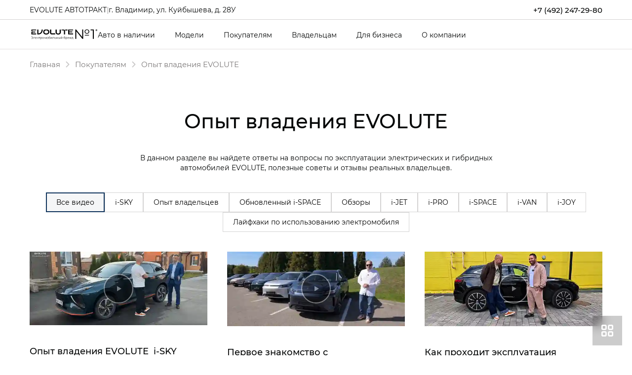

--- FILE ---
content_type: text/html; charset=utf-8
request_url: https://evolute-vladimir.ru/about/news/opyt-realnykh-vladeltsev-evolute/pervyi-vladelets-evolute-i-jet-vpechatleniia-i-emotsii?0=news_widget
body_size: 31999
content:


                        <!DOCTYPE html>
<html lang="ru">
<head>
                <link rel="apple-touch-icon" sizes="180x180" href="/apple-touch-icon.png">
        <link rel="shortcut icon" type="image/png" href="/favicon.png">
    <title>Опыт владения EVOLUTE</title>

            <meta name="turbo-visit-control" content="reload">
        <meta name="turbo-cache-control" content="no-cache">
    
    <meta charset="UTF-8">
    <meta http-equiv="X-UA-Compatible" content="IE=edge">
    <meta name="format-detection" content="telephone=no">
    <meta name="viewport"
          content="width=device-width,maximum-scale=1,initial-scale=1,user-scalable=no,viewport-fit=cover">
        <meta name="description" content="Изучите лайфхаки для легкого и комфортного владения автомобилей EVOLUTE.">
    <meta property="og:description" content="Изучите лайфхаки для легкого и комфортного владения автомобилей EVOLUTE.">
    <meta name="keywords" content="EVOLUTE i-PRO прогрев в минусовую температуру,  зимняя эксплуатация EVOLUTE, запас хода EVOLUTE, запас батареи EVOLUTE">
    <meta name="robots" content="noindex,nofollow">
        <link rel="canonical" href="https://evolute-vladimir.ru/for_buyers/life-hacks-for-using-an-electric-car">
    <!-- Twitter Card data -->
    <meta name="twitter:card" content="summary_large_image">
    <!-- Open Graph data -->
    <meta property="og:title" content="Опыт владения EVOLUTE">
    <meta property="og:logo" content="http://tradeins.space/uploads/company/5695/logo.png">
    <meta property="og:type" content="website">
    <meta property="og:url" content="https://evolute-vladimir.ru/for_buyers/life-hacks-for-using-an-electric-car">

    <meta property="og:image" content="https://cdn.trx.tradedealer.ru/80/media/download/public/WEihXu__favicon.png">


    
        
    <!-- SEO MARKUP -->
            <script type="application/ld+json">
    {
        "@context": "http://schema.org",
        "@type": "AutoDealer",
        "name": "EVOLUTE АВТОТРАКТ",
        "url": "https://evolute-vladimir.ru/",
        "logo": "http://tradeins.space/uploads/company/5695/logo.png",
        "address":
         {
            "@type": "PostalAddress",
            "streetAddress": "ул. Куйбышева, д. 28У",
            "addressLocality": "Владимир",
            "addressRegion": "Владимирская область",
            "addressCountry": "Россия"
        },
        "geo":
         {
            "@type": "GeoCoordinates",
            "latitude": "56.17081434445",
            "longitude": "40.413709512897"
        },
        "contactPoint":
         {
            "@type": "ContactPoint",
            "contactType": "Отдел продаж",
            "telephone": ["+7 (492) 247-29-80"]
        }
    }
</script>


            <script type="application/ld+json">
    {
        "@context": "https://schema.org",
        "@type": "BreadcrumbList",
        "itemListElement": [
            {
                "@type": "ListItem",
                "position": 1,
                "name": "Главная",
                "item": "https://evolute-vladimir.ru/"
            }
,            {
                "@type": "ListItem",
                "position": 2,
                "name": "Покупателям",
                "item": "https://evolute-vladimir.ru/for_buyers"
            }
,            {
                "@type": "ListItem",
                "position": 3,
                "name": "Опыт владения EVOLUTE",
                "item": "https://evolute-vladimir.ru/for_buyers/life-hacks-for-using-an-electric-car"
            }
        ]
    }
</script> <!-- application/ld+json -->

        
        
                        <link rel="stylesheet" href="/build/app_build/6277.a3cd26cf.css" data-turbo-track="reload" crossorigin="anonymous" integrity="sha384-HwCsgzjy62HMXk6CnNKbLSYPyC+s6/qaOKhskXm7Va+j4sZW1WkTOlFzPKqHf1F8"><link rel="stylesheet" href="/build/app_build/app.f0d82f05.css" data-turbo-track="reload" crossorigin="anonymous" integrity="sha384-obSYT1pRAHKCVQJ1tpQn2KkrhH+AZnBPhQ5Q1LHwdOwr+XIJGNuAHqJ+24FthNma">
    
            
                    <script src="/build/app_build/runtime.b71a041e.js" data-turbo-track="reload" integrity="sha384-PYN3S5fhvOJJDswk/LZusW6E/zzxLYK5mcHlPBBGhZGc/y8LKgdqS9wp1RpWf2lR"></script><script src="/build/app_build/preload.63beac6b.js" data-turbo-track="reload" integrity="sha384-aIxJQcTVDVLyaWmTJ/GT41c4kXKCTmgNS7sG721zvb55IkI4K3Nk3ASC1CH1lrT/"></script>
                <script src="https://event.tradedealer.ru/trade_corp/module.js?mod=_light" async></script>
                                <script>
            function loadScript(src, excludeBot = true, async = true, defer = false, onload = null) {
                if (excludeBot && window.isbot) {
                    return;
                }
                let script = document.createElement('script');
                script.onload = onload ? onload : function(e) {};
                script.src = src;
                if (async) {
                    script.async = async;
                } else if (defer) {
                    script.defer = defer;
                }
                document.head.appendChild(script);
            }
        </script>
        <script src="/build/app_build/6277.29abc6c7.js" defer data-turbo-track="reload" integrity="sha384-aUWWxv2NrzO2GKJgWb+gXPP1bD5hIjxWhj7Mkom9/W7cR9ONB7nOWLQ/q9gGlVTR"></script><script src="/build/app_build/app.415aa3aa.js" defer data-turbo-track="reload" integrity="sha384-w65OvXfvFapYU/rGDgJmWrWY+p5EDMwifXkpbki2cXAPLXnGqQlu0i1bPXzAeZMX"></script>
        
            
            
    <script>
        </script>

            
            
</head>
<body     data-project-theme="evolute">
            <script>loadScript('https://script.tradedealer.ru/script/BMHf3hrnRfgobPhi.js', 1, 1, 0, );</script>
    
            <div data-controller="admin-helper"
     style="position: fixed; top: 20px; left: 20px; z-index: 9999; display: none;">
    <div class="admin-helper-container"
         style="background: rgba(255, 255, 255, 0.85);
                border-radius: 8px;
                box-shadow: 0 2px 10px rgba(0, 0, 0, 0.1);
                padding: 2px;
                display: flex;
                gap: 6px;
                border: 1px solid rgba(0, 0, 0, 0.1);
                transition: all 0.2s ease;
                backdrop-filter: blur(4px);">
                                <a class="admin-helper-btn admin-helper-btn--page"
               data-admin-helper-target="pageBtn"
               href="#"
               data-href="aHR0cHM6Ly9ldm9sdXRlLXZsYWRpbWlyLnJ1L2FkbWluL3BhZ2UvMTA3L2VkaXQ="
               rel="nofollow"
               target="_blank"
               style="display: inline-flex;
                      align-items: center;
                      gap: 4px;
                      padding: 6px 10px;
                      border-radius: 6px;
                      background: rgba(108, 117, 125, 0.1);
                      border: 1px solid rgba(108, 117, 125, 0.2);
                      color: #495057;
                      text-decoration: none;
                      font-size: 13px;
                      font-weight: 500;
                      transition: all 0.15s ease;">
                <svg width="12" height="12" viewBox="0 0 24 24" fill="none" xmlns="http://www.w3.org/2000/svg"
                     style="opacity: 0.8;">
                    <path d="M19 20H5C4.46957 20 3.96086 19.7893 3.58579 19.4142C3.21071 19.0391 3 18.5304 3 18V6C3 5.46957 3.21071 4.96086 3.58579 4.58579C3.96086 4.21071 4.46957 4 5 4H12L14 6H19C19.5304 6 20.0391 6.21071 20.4142 6.58579C20.7893 6.96086 21 7.46957 21 8V18C21 18.5304 20.7893 19.0391 20.4142 19.4142C20.0391 19.7893 19.5304 20 19 20Z"
                          stroke="#495057" stroke-width="1.5" stroke-linecap="round" stroke-linejoin="round"/>
                    <path d="M12 10V16" stroke="#495057" stroke-width="1.5" stroke-linecap="round"/>
                    <path d="M9 13H15" stroke="#495057" stroke-width="1.5" stroke-linecap="round"/>
                </svg>
                Страница
                <u data-admin-helper-target="pageTime"
                   style="text-decoration: none; font-weight: 600; color: #3a7bd5;"></u>
            </a>

                        <a data-admin-helper-target="resetCacheBtn"
               href="#"
               data-href="L2FkbWluL2h0dHAtY2FjaGU/dXJpPS9mb3JfYnV5ZXJzL2xpZmUtaGFja3MtZm9yLXVzaW5nLWFuLWVsZWN0cmljLWNhcg=="
               data-turbo="false"
               class="admin-helper-btn admin-helper-btn--page"
               title="Сбросить кэш"
               style="display: inline-flex;
              align-items: center;
              gap: 4px;
              padding: 6px 10px;
              border-radius: 6px;
              background: rgba(108, 117, 125, 0.1);
              border: 1px solid rgba(108, 117, 125, 0.2);
              color: #495057;
              text-decoration: none;
              font-size: 13px;
              font-weight: 500;
              transition: all 0.15s ease;">
                ResetCache
            </a>
        
        <button data-admin-helper-target="noCacheBtn"
                class="admin-helper-btn admin-helper-btn--page"
                data-action="click->admin-helper#noCache"
                title="Показывать кэшированные ответы"
                style="display: inline-flex;
                      align-items: center;
                      gap: 4px;
                      padding: 6px 10px;
                      border-radius: 6px;
                      background: rgba(108, 117, 125, 0.1);
                      border: 1px solid rgba(108, 117, 125, 0.2);
                      color: #495057;
                      text-decoration: none;
                      font-size: 13px;
                      font-weight: 500;
                      transition: all 0.15s ease;">
            NoCache
        </button>

        <button data-admin-helper-target="clickZoneBtn"
                class="admin-helper-btn admin-helper-btn--admin"
                data-action="click->admin-helper#openAdminHelp"
                style="display: inline-flex;
                       align-items: center;
                       gap: 4px;
                       padding: 6px 10px;
                       border-radius: 6px;
                       background: rgba(13, 110, 253, 0.1);
                       border: 1px solid rgba(13, 110, 253, 0.2);
                       color: #0d6efd;
                       font-size: 13px;
                       font-weight: 500;
                       cursor: pointer;
                       transition: all 0.15s ease;">
            <svg width="12" height="12" viewBox="0 0 24 24" fill="none" xmlns="http://www.w3.org/2000/svg"
                 style="opacity: 0.8;">
                <path d="M12 15C13.6569 15 15 13.6569 15 12C15 10.3431 13.6569 9 12 9C10.3431 9 9 10.3431 9 12C9 13.6569 10.3431 15 12 15Z"
                      stroke="#0d6efd" stroke-width="1.5" stroke-linecap="round" stroke-linejoin="round"/>
                <path d="M19.4 15C19.2669 15.3016 19.227 15.6362 19.286 15.9606C19.3449 16.285 19.5002 16.5843 19.731 16.8186C19.9618 17.0529 20.2572 17.2105 20.578 17.2702C20.8988 17.33 21.2295 17.289 21.527 17.153"
                      stroke="#0d6efd" stroke-width="1.5" stroke-linecap="round" stroke-linejoin="round"/>
                <path d="M2.473 17.153C2.77049 17.289 3.10119 17.33 3.42199 17.2702C3.74279 17.2105 4.03816 17.0529 4.26898 16.8186C4.4998 16.5843 4.65508 16.285 4.71403 15.9606C4.77298 15.6362 4.73306 15.3016 4.6 15"
                      stroke="#0d6efd" stroke-width="1.5" stroke-linecap="round" stroke-linejoin="round"/>
                <path d="M4.6 9C4.73306 8.69842 4.77298 8.36381 4.71403 8.03941C4.65508 7.71501 4.4998 7.4157 4.26898 7.18141C4.03816 6.94712 3.74279 6.78954 3.42199 6.72978C3.10119 6.67003 2.77049 6.711 2.473 6.847"
                      stroke="#0d6efd" stroke-width="1.5" stroke-linecap="round" stroke-linejoin="round"/>
                <path d="M19.4 9C19.2669 8.69842 19.227 8.36381 19.286 8.03941C19.3449 7.71501 19.5002 7.4157 19.731 7.18141C19.9618 6.94712 20.2572 6.78954 20.578 6.72978C20.8988 6.67003 21.2295 6.711 21.527 6.847"
                      stroke="#0d6efd" stroke-width="1.5" stroke-linecap="round" stroke-linejoin="round"/>
            </svg>
            Клик-zone
        </button>

        <div class="d-flex">
            <div class="align-self-center custom-tooltip-container">
                <svg width="24" height="24" viewBox="0 0 24 24" fill="none" xmlns="http://www.w3.org/2000/svg">
                    <path d="M12 22C17.5228 22 22 17.5228 22 12C22 6.47715 17.5228 2 12 2C6.47715 2 2 6.47715 2 12C2 17.5228 6.47715 22 12 22Z"
                          stroke="#212529" stroke-width="1.5" stroke-linecap="round" stroke-linejoin="round"/>
                    <path d="M12 17V17.01" stroke="#212529" stroke-width="2" stroke-linecap="round"
                          stroke-linejoin="round"/>
                    <path d="M12 13.5C12 11.5 14 11.5 14 10C14 8.5 13 7.5 12 7.5C11 7.5 10 8.34315 10 9.5"
                          stroke="#212529" stroke-width="1.5" stroke-linecap="round" stroke-linejoin="round"/>
                </svg>
                <div class="custom-tooltip">
                    <div class="custom-tooltip-row"><span class="custom-shortcut">F4</span> — открыть/закрыть мини-админ
                        панель
                    </div>
                    <div class="custom-tooltip-row"><span class="custom-shortcut">F9</span> — открыть Клик-зону</div>
                    <div class="custom-tooltip-row"><span class="custom-shortcut">F7+Ctrl</span> — открыть Страницу в
                        админке
                    </div>
                </div>
            </div>
        </div>

        <div style="display: grid">
            <button class="admin-helper-btn admin-helper-btn--close"
                    data-action="click->admin-helper#hideAdminPanel"
                    style="display: inline-flex;
                       align-items: center;
                       justify-content: center;
                       width: 24px;
                       height: 20px;
                       border-radius: 6px;
                       background: rgba(33, 37, 41, 0.1);
                       border: 1px solid rgba(33, 37, 41, 0.2);
                       color: #212529;
                       cursor: pointer;
                       transition: all 0.15s ease;">
                <svg width="12" height="12" viewBox="0 0 24 24" fill="none" xmlns="http://www.w3.org/2000/svg">
                    <path d="M18 6L6 18" stroke="#212529" stroke-width="1.5" stroke-linecap="round"
                          stroke-linejoin="round"/>
                    <path d="M6 6L18 18" stroke="#212529" stroke-width="1.5" stroke-linecap="round"
                          stroke-linejoin="round"/>
                </svg>
            </button>

            <button data-admin-helper-target="minBtn"
                    class="admin-helper-btn admin-helper-btn--close"
                    data-action="click->admin-helper#minAdminPanelSwitch"
                    style="display: inline-flex;
                       align-items: center;
                       justify-content: center;
                       width: 24px;
                       height: 20px;
                       border-radius: 6px;
                       background: rgba(33, 37, 41, 0.1);
                       border: 1px solid rgba(33, 37, 41, 0.2);
                       color: #212529;
                       cursor: pointer;
                       transition: all 0.15s ease;">
                <svg width="12" height="12" viewBox="0 0 24 24" fill="none" xmlns="http://www.w3.org/2000/svg">
                    <path d="M19 12H5" stroke="#212529" stroke-width="1.5" stroke-linecap="round"
                          stroke-linejoin="round"/>
                    <path d="M12 19L5 12L12 5" stroke="#212529" stroke-width="1.5" stroke-linecap="round"
                          stroke-linejoin="round"/>
                </svg>
            </button>
        </div>
    </div>
</div>

<style>
    /* Базовые стили для контейнера */
    .custom-tooltip-container {
        position: relative;
        display: inline-block;
        cursor: pointer;
    }

    /* Основные стили подсказки */
    .custom-tooltip {
        visibility: hidden;
        width: 420px; /* Увеличенная ширина */
        background-color: #2d3748;
        color: #f7fafc;
        border-radius: 6px;
        padding: 16px 20px; /* Увеличенные отступы */
        position: absolute;
        z-index: 1000; /* Высокий z-index чтобы перекрыть другие элементы */
        top: 100%;
        left: 100%;
        margin-left: 12px;
        opacity: 0;
        transition: opacity 0.2s ease, transform 0.2s ease;
        transform: translateY(5px);
        box-shadow: 0 10px 15px -3px rgba(0, 0, 0, 0.1), 0 4px 6px -2px rgba(0, 0, 0, 0.05);
        white-space: nowrap; /* Запрет переноса текста */
    }

    /* Стрелка */
    .custom-tooltip::after {
        content: "";
        position: absolute;
        right: 100%;
        top: 16px;
        border-width: 8px;
        border-style: solid;
        border-color: transparent #2d3748 transparent transparent;
    }

    /* Состояние при наведении */
    .custom-tooltip-container:hover .custom-tooltip {
        visibility: visible;
        opacity: 1;
        transform: translateY(0);
    }

    /* Стили строк */
    .custom-tooltip-row {
        padding: 6px 0;
        line-height: 1.5;
        font-size: 15px;
        display: flex;
        align-items: center;
    }

    /* Стили горячих клавиш */
    .custom-shortcut {
        display: inline-flex;
        padding: 3px 8px;
        background-color: #4a5568;
        color: #f6ad55;
        border-radius: 4px;
        font-weight: 600;
        font-family: 'Courier New', monospace;
        margin-right: 12px;
        font-size: 14px;
        min-width: 60px;
        justify-content: center;
        align-items: center;
    }

    /* Защита от перебития других tooltip'ов */
    .custom-tooltip-container .custom-tooltip {
        /* Стили применяются только к элементам внутри нашего контейнера */
    }

    .admin-helper-btn:hover {
        transform: translateY(-1px);
        box-shadow: 0 1px 4px rgba(0, 0, 0, 0.1);
    }

    .admin-helper-btn--page:hover {
        background: rgba(108, 117, 125, 0.2) !important;
    }

    .admin-helper-btn--admin:hover {
        background: rgba(13, 110, 253, 0.2) !important;
    }

    .admin-helper-btn--close:hover {
        background: rgba(33, 37, 41, 0.2) !important;
    }

    .admin-helper-btn--nocache {
        border-color: darkred !important;
    }

    @media (prefers-color-scheme: dark) {
        .admin-helper-container {
            background: rgba(40, 40, 40, 0.85) !important;
            border-color: rgba(255, 255, 255, 0.1) !important;
            box-shadow: 0 2px 10px rgba(0, 0, 0, 0.3);
        }

        .admin-helper-btn--page {
            background: rgba(108, 117, 125, 0.15) !important;
            border-color: rgba(108, 117, 125, 0.3) !important;
            color: #e0e0e0 !important;
        }

        .admin-helper-btn--page path {
            stroke: #e0e0e0 !important;
        }

        .admin-helper-btn--admin {
            background: rgba(13, 110, 253, 0.15) !important;
            border-color: rgba(13, 110, 253, 0.3) !important;
            color: #6ea8fe !important;
        }

        .admin-helper-btn--admin path {
            stroke: #6ea8fe !important;
        }

        .admin-helper-btn--close {
            background: rgba(255, 255, 255, 0.1) !important;
            border-color: rgba(255, 255, 255, 0.2) !important;
            color: #e0e0e0 !important;
        }

        .admin-helper-btn--close path {
            stroke: #e0e0e0 !important;
        }
    }
</style>
            <div class="td-fragments">
        
    </div>
    
                                
            
    <div class="td-main-body
                 td-main-body--header-dealer_2
                                                                                                 td-main-body--has-breadcrumbs"
                            >

                    
        



<header id="td_header" class="td-header  td-header--dealer-2  "
        data-controller="header "
        >

    
<div class="offcanvas offcanvas-end td-dropdown" tabindex="-1"
     id="offcanvasNavbar"
>
    <div class="td-dropdown__top">
        <div class="td-dropdown__logos-wrap">
            <a class="td-dropdown__logo" href="/">
                                                
            
                                    
            
                    
        
            <picture class="td-logo">
            
            


                                        <source                         srcset="https://cdn.trx.tradedealer.ru/80/media/download/NfRWAy__sqgvkg-logo-evolute.svg">
            
            <img
                            src="https://cdn.trx.tradedealer.ru/80/media/download/NfRWAy__sqgvkg-logo-evolute.svg"
                                    alt="Изображение на странице EVOLUTE Опыт владения EVOLUTE на официальном сайте"
            title=""
                        >
        </picture>
        
                                </a>
            
                        </div>
        <button type="button" class="td-btn-close" data-bs-dismiss="offcanvas" aria-label="Close"></button>
    </div>

    <div class="td-dropdown__body">
        
                    <div                     class="navbar-nav td-menu td-menu--dropdown td-dropdown__menu " id="dropdownMenu"
                             >
                                    
    <script type="application/ld+json">
    {
        "@context": "https://schema.org",
        "@type": "ItemList",
        "name": "Меню dropdown",
        "itemListElement": [
                        {
                "@type": "SiteNavigationElement",
                "name": "Для бизнеса",
                "url": "/business"
            }                    ]
    }
</script> <!-- application/ld+json -->


            <div class="td-menu__item td-menu__item--level1  ">
                                                                                                                                    <a class="td-menu__link td-menu__link--level1  "
                                                               data-turbo="false" href=""
                                                                                        >
                                                        Модели
                            </a>
                            
                        
            </div>
            <div class="td-menu__item td-menu__item--level1  ">
                                                                                                                                    <a class="td-menu__link td-menu__link--level1  "
                                                               data-turbo="false" href=""
                                                                                        >
                                                        Покупателям
                            </a>
                            
                        
            </div>
            <div class="td-menu__item td-menu__item--level1  ">
                                                                                                                                    <a class="td-menu__link td-menu__link--level1  "
                                                               data-turbo="false" href=""
                                                                                        >
                                                        Владельцам
                            </a>
                            
                        
            </div>
            <div class="td-menu__item td-menu__item--level1  ">
                                                                                                                                    <a class="td-menu__link td-menu__link--level1  "
                                                               data-turbo="false" href="/business"
                                                                                        >
                                                        Для бизнеса
                            </a>
                            
                        
            </div>
            <div class="td-menu__item td-menu__item--level1  ">
                                                                                                                                    <a class="td-menu__link td-menu__link--level1  "
                                                               data-turbo="false" href=""
                                                                                        >
                                                        О компании
                            </a>
                            
                        
            </div>

                            </div>
        
        <div class="td-dropdown__bottom">
            
            
            <p class="td-dropdown__company-name">EVOLUTE АВТОТРАКТ</p>
<p class="td-dropdown__company-address">г. Владимир, ул. Куйбышева, д. 28У</p>
<div class="td-dropdown__company-phone">
<a href="tel:84922472980">+7 (492) 247-29-80</a>
</div>

            
                                        
            
                        
                            <div class="td-dropdown__socials">
                        
    <div class="td-socials"><div class="td-socials__item "><a class="td-btn td-btn-social td-btn-social--tg"
                       href="https://t.me/evolute_electrocars"
                         rel="nofollow"                       target="_blank"
                       rel="nofollow"><svg width="16" height="14" viewBox="0 0 16 14" fill="none" xmlns="http://www.w3.org/2000/svg"><path d="M1.24346 6.37403C6.04946 4.26003 12.2675 1.68303 13.1265 1.32603C15.3775 0.393026 16.0685 0.571026 15.7245 2.63903C15.4765 4.12603 14.7635 9.04603 14.1945 12.109C13.8565 13.925 13.0985 14.14 11.9085 13.354C11.3355 12.976 8.44446 11.064 7.81646 10.615C7.24446 10.206 6.45446 9.71503 7.44446 8.74503C7.79746 8.40003 10.1085 6.19303 11.9085 4.47503C12.1445 4.25003 11.8485 3.87903 11.5765 4.06003C9.14946 5.67003 5.78446 7.90303 5.35646 8.19403C4.70946 8.63403 4.08746 8.83403 2.97246 8.51403C2.12946 8.27303 1.30646 7.98403 0.986457 7.87403C-0.247543 7.45003 0.0454571 6.90203 1.24346 6.37403V6.37403Z" fill="white"/></svg></a></div></div>                </div>
                    </div>
    </div>
</div>

                        
<div class="td-topbar td-container td-header__topbar">
    <div class="td-topbar__aside">
        <div class="td-topbar__company-logo">
            
<a href="/" class="td-company  td-topbar__company            "
>
                                                
            
                                    
            
                    
        
            <picture class="td-logo">
            
            


                                        <source                         srcset="https://cdn.trx.tradedealer.ru/80/media/download/NfRWAy__sqgvkg-logo-evolute.svg">
            
            <img
                            src="https://cdn.trx.tradedealer.ru/80/media/download/NfRWAy__sqgvkg-logo-evolute.svg"
                                    alt="Изображение на странице EVOLUTE Опыт владения EVOLUTE на официальном сайте"
            title=""
                        >
        </picture>
        
                        
    </a>
        </div>
        <div class="td-topbar__dealer-logo">
            
                        </div>
        
    
    <div class="td-phone-set td-phone-set--format-phone">
                        <a class="td-phone-set__btn" href="tel:+7(492)247-29-80">+7 (492) 247-29-80</a>
            </div>
                    </div>
        <div class="td-header__html-block">
                    <div class="td-topbar__html-block">
    <div class="td-topbar__dealer-name">EVOLUTE АВТОТРАКТ</div>
    <div class="td-divider">|</div>
    <div class="td-topbar__dealer-address"><a href="/contacts">г. Владимир, ул. Куйбышева, д. 28У</a></div>
 
</div>
            </div>
</div>
            
    <nav class="td-container td-header__nav td-header__nav--sticky td-header__nav--initial"
         data-header-target="header"    >
        <div class="td-header__part td-header__part_one ">
            
                                                                            
                
<a href="/" class="td-company  td-header__company            "
>
                                                
            
                                    
            
                    
        
            <picture class="td-logo">
            
            


                                        <source                         srcset="https://cdn.trx.tradedealer.ru/80/media/download/NfRWAy__sqgvkg-logo-evolute.svg">
            
            <img
                            src="https://cdn.trx.tradedealer.ru/80/media/download/NfRWAy__sqgvkg-logo-evolute.svg"
                                    alt="Изображение на странице EVOLUTE Опыт владения EVOLUTE на официальном сайте"
            title=""
                        >
        </picture>
        
                        
    </a>

                            
                            
                                        
                                                        
                            <ul class="td-menu td-header__menu td-menu--header " data-controller="menu"><script type="application/ld+json">
    {
        "@context": "https://schema.org",
        "@type": "ItemList",
        "name": "Меню в шапке",
        "itemListElement": [
                        {
                "@type": "SiteNavigationElement",
                "name": "Авто в наличии",
                "url": "/cars"
            },                        {
                "@type": "SiteNavigationElement",
                "name": "Для бизнеса",
                "url": "/business"
            }                    ]
    }
</script><!-- application/ld+json --><li class="td-menu__item td-header__menu-item td-menu__item--level1  " ><a class="td-menu__link td-menu__link--level1  " data-turbo="false" href="/cars"
                                                                        >
                                Авто в наличии
            </a></li><li class="td-menu__item td-header__menu-item td-menu__item--level1  " ><a class="td-menu__link td-menu__link--level1  " data-turbo="false" href=""
                                                                        >
                                Модели
            </a></li><li class="td-menu__item td-header__menu-item td-menu__item--level1  " ><a class="td-menu__link td-menu__link--level1  " data-turbo="false" href=""
                                                                        >
                                Покупателям
            </a></li><li class="td-menu__item td-header__menu-item td-menu__item--level1  " ><a class="td-menu__link td-menu__link--level1  " data-turbo="false" href=""
                                                                        >
                                Владельцам
            </a></li><li class="td-menu__item td-header__menu-item td-menu__item--level1  " ><a class="td-menu__link td-menu__link--level1  " data-turbo="false" href="/business"
                                                                        >
                                Для бизнеса
            </a></li><li class="td-menu__item td-header__menu-item td-menu__item--level1  " ><a class="td-menu__link td-menu__link--level1  " data-turbo="false" href=""
                                                                        >
                                О компании
            </a></li></ul>        </div>

        
        <div class="td-header__part td-header__part_two ">
            
                                        
            
                            
                    <div class="td-header__html-block td-header__html-block--showtopbar">
                    <div class="td-topbar__html-block">
    <div class="td-topbar__dealer-name">EVOLUTE АВТОТРАКТ</div>
    <div class="td-divider">|</div>
    <div class="td-topbar__dealer-address"><a href="/contacts">г. Владимир, ул. Куйбышева, д. 28У</a></div>
 
</div>
            </div>

                            
                            
            
                                
            <a href="tel:+7(492)247-29-80" class="td-header__phone-icon td-phone-icon">        <svg class="td-stroke-current" width="30" height="30" viewBox="0 0 30 30" fill="none" xmlns="http://www.w3.org/2000/svg">
            <path d="M24.7736 21.2011L20.4606 16.8436C20.2394 16.6201 20.0182 16.6201 19.797 16.6201C19.5759 16.6201 19.3546 16.7319 19.1334 16.8436L18.0275 17.9609L17.9169 18.0726L17.0323 18.9665C16.037 18.1844 14.931 17.1788 13.9357 16.1732C12.9404 15.1676 11.9451 14.0503 11.1709 13.0447L12.0557 12.1508L13.2722 10.9218C13.4934 10.6983 13.4933 10.4749 13.4933 10.2514C13.4933 10.0279 13.3828 9.80448 13.2722 9.58101L8.95912 5.22348C8.73794 5.00001 8.51679 5 8.29561 5C8.07442 5 7.85327 5.11175 7.63209 5.22348L5.53084 7.34638C4.64612 8.24023 4.86727 9.9162 6.19436 12.2626C7.30026 14.2737 9.06968 16.5084 11.2815 18.6313C15.0416 22.4302 18.9123 25 21.0135 25C21.7876 25 22.2299 24.6648 22.4511 24.4413L24.5524 22.3184C25.1053 22.095 25.1054 21.5363 24.7736 21.2011Z" stroke-width="2"/>
        </svg>
    </a>
                
                                        <div class="td-header__settings-contacts"><div class="td-phone-set td-phone-set--format-phone"><a class="td-phone-set__btn" href="tel:+7(492)247-29-80">+7 (492) 247-29-80</a></div></div>
            
                        
            
                            <button class="td-dropdown__button "
        data-bs-toggle="offcanvas" data-bs-target="#offcanvasNavbar" aria-controls="offcanvasNavbar"
        data-controller="burger" data-burger-target="burger"
>
    <svg class="td-stroke-current" width="30" height="30" viewBox="0 0 30 30" fill="none" xmlns="http://www.w3.org/2000/svg">
        <path d="M6 12H24M6 18H24" stroke-width="2" stroke-linecap="round" stroke-linejoin="round"/>
    </svg>
</button>
                                    </div>
            </nav>

        
    <script>
        document.addEventListener('DOMContentLoaded', () => {
            document.querySelectorAll('.td-header__toggle-menu-btn').forEach(btn => btn.addEventListener('click', () => {
                // модалки из bootstrap устанавливают overflow: hidden на боди
                document.body.style.removeProperty('overflow-x');
                document.body.style.removeProperty('overflow-y');
            }));
        });
    </script>
</header>


                            



            
                            
<nav id="easy_seo-breadcrumbs" style="--bs-breadcrumb-divider: '>';"
     aria-label="breadcrumb" ><div class="td-breadcrumbs-wrap"><ol itemscope itemtype="http://schema.org/BreadcrumbList" class="td-breadcrumbs" data-breadcrumbs-target="list"><li itemprop="itemListElement" data-breadcrumbs-target="item"
                    class="td-breadcrumbs__item  item-first"
                     itemscope itemtype="http://schema.org/ListItem"><meta itemprop="position" content="1"/><a itemprop="item" href="https://evolute-vladimir.ru/" itemid="https://evolute-vladimir.ru/"
                    class="td-breadcrumbs__link"><span itemprop="name">Главная</span></a></li><li itemprop="itemListElement" data-breadcrumbs-target="item"
                    class="td-breadcrumbs__item  "
                     itemscope itemtype="http://schema.org/ListItem"><meta itemprop="position" content="2"/><a itemprop="item" href="https://evolute-vladimir.ru/for_buyers" itemid="https://evolute-vladimir.ru/for_buyers"
                    class="td-breadcrumbs__link"><span itemprop="name">Покупателям</span></a></li><li itemprop="itemListElement" data-breadcrumbs-target="item"
                    class="td-breadcrumbs__item td-breadcrumbs__item--active "
                    aria-current="page" itemscope itemtype="http://schema.org/ListItem"><meta itemprop="position" content="3"/><span itemprop="item" href="https://evolute-vladimir.ru/for_buyers/life-hacks-for-using-an-electric-car" itemid="https://evolute-vladimir.ru/for_buyers/life-hacks-for-using-an-electric-car"
                    class="td-breadcrumbs__link"><span itemprop="name">Опыт владения EVOLUTE</span></span></li></ol></div></nav>
            
            
                <main>                    

<section class="td-section-wrap " id="block_key_vidzhet-lajfhaki-obzory-opyt-vladeniya-layer_4VkU">
    <div class="td-section-wrap__anchor" id="block_key_vidzhet-lajfhaki-obzory-opyt-vladeniya-layer_4VkU_anchor"></div>

    
    

                               <section class="td-section td-section--layer" data-controller="frame" data-attr-id="block-2" id="widgetBlock_956">
            <div class="td-section__container">
                                <div class="td-layers  ">
                                            <div class="td-layers__full-description"><div class="article-container">
<div class="td-section__text text-center">
<h1>Опыт владения EVOLUTE</h1>

<p>В данном разделе вы найдете ответы на вопросы по эксплуатации электрических и&nbsp;гибридных автомобилей EVOLUTE, полезные советы и&nbsp;отзывы реальных владельцев.</p>
</div>
</div></div>
                                                                                    <ul class="td-tabs td-tabs--base justify-content-center td-indent-bottom-lg"
                            data-controller="tabs"
                        >
                                                                                                                                    <li class="td-tabs__item">
                                                                            </li>
                                                                                                                </ul>
                                                                                    <turbo-frame id="block_frame_layer_956">
                                                            

<section class="td-section-wrap " id="block_key_from_1013_zAEhw">
    <div class="td-section-wrap__anchor" id="block_key_from_1013_zAEhw_anchor"></div>

    
    

            
    <section class="td-section td-section--video"
                      data-controller="filter-tags"
             data-filter-tags-query-param-key-value="video_from_1013_zAEhw_tags"
             data-filter-tags-fn-value="or"
         >
    <div class="td-section__container">

        
                    <ul class="td-tabs td-tabs--base justify-content-center td-indent-bottom-lg">
                                    <li class="td-tabs__item">
                        <button data-uid="SaO1zt1gwf"
                                class="td-link-special td-tabs__link active"
                                data-filter-tags-target="choice"
                                data-tag=""
                                data-action="click->filter-tags#onClick"
                        >
                            Все видео
                        </button>
                    </li>
                                    <li class="td-tabs__item">
                        <button data-uid="SaO1zt1gwf"
                                class="td-link-special td-tabs__link "
                                data-filter-tags-target="choice"
                                data-tag="i-sky"
                                data-action="click->filter-tags#onClick"
                        >
                            i-SKY
                        </button>
                    </li>
                                    <li class="td-tabs__item">
                        <button data-uid="SaO1zt1gwf"
                                class="td-link-special td-tabs__link "
                                data-filter-tags-target="choice"
                                data-tag="opyt-vladelcev"
                                data-action="click->filter-tags#onClick"
                        >
                            Опыт владельцев
                        </button>
                    </li>
                                    <li class="td-tabs__item">
                        <button data-uid="SaO1zt1gwf"
                                class="td-link-special td-tabs__link "
                                data-filter-tags-target="choice"
                                data-tag="i-space-new"
                                data-action="click->filter-tags#onClick"
                        >
                            Обновленный i‑SPACE
                        </button>
                    </li>
                                    <li class="td-tabs__item">
                        <button data-uid="SaO1zt1gwf"
                                class="td-link-special td-tabs__link "
                                data-filter-tags-target="choice"
                                data-tag="obzory"
                                data-action="click->filter-tags#onClick"
                        >
                            Обзоры
                        </button>
                    </li>
                                    <li class="td-tabs__item">
                        <button data-uid="SaO1zt1gwf"
                                class="td-link-special td-tabs__link "
                                data-filter-tags-target="choice"
                                data-tag="i-jet"
                                data-action="click->filter-tags#onClick"
                        >
                            i-JET
                        </button>
                    </li>
                                    <li class="td-tabs__item">
                        <button data-uid="SaO1zt1gwf"
                                class="td-link-special td-tabs__link "
                                data-filter-tags-target="choice"
                                data-tag="i-pro"
                                data-action="click->filter-tags#onClick"
                        >
                            i-PRO
                        </button>
                    </li>
                                    <li class="td-tabs__item">
                        <button data-uid="SaO1zt1gwf"
                                class="td-link-special td-tabs__link "
                                data-filter-tags-target="choice"
                                data-tag="i-space"
                                data-action="click->filter-tags#onClick"
                        >
                            i-SPACE
                        </button>
                    </li>
                                    <li class="td-tabs__item">
                        <button data-uid="SaO1zt1gwf"
                                class="td-link-special td-tabs__link "
                                data-filter-tags-target="choice"
                                data-tag="i-van"
                                data-action="click->filter-tags#onClick"
                        >
                            i-VAN
                        </button>
                    </li>
                                    <li class="td-tabs__item">
                        <button data-uid="SaO1zt1gwf"
                                class="td-link-special td-tabs__link "
                                data-filter-tags-target="choice"
                                data-tag="i-joy"
                                data-action="click->filter-tags#onClick"
                        >
                            i-JOY
                        </button>
                    </li>
                                    <li class="td-tabs__item">
                        <button data-uid="SaO1zt1gwf"
                                class="td-link-special td-tabs__link "
                                data-filter-tags-target="choice"
                                data-tag="lajfhaki-po-ispolzovaniyu-elektromobilya"
                                data-action="click->filter-tags#onClick"
                        >
                            Лайфхаки по использованию электромобиля
                        </button>
                    </li>
                            </ul>
        
                <div class="row row--gap">
        
                            
    <script type="application/ld+json">
    {
        "@context": "https://schema.org",
        "@type": "VideoObject",
        "name": "",
        "embedUrl": "https://rutube.ru/play/embed/3af09716058e0b183af803516b654a5f",
        "thumbnailUrl": "https://cdn.trx.tradedealer.ru/80/media/download/bSA96E__prew1q.png",                "uploadDate": "2025-12-30 15:28:07"
    }
</script> <!-- application/ld+json -->


<div
        class="col col-12 col-sm-6 col-lg-4"
                data-filter-tags-target="item"
        data-tags="i-sky,opyt-vladelcev"
>
    <div class="td-video">
                    <div
                                    data-controller="youtube"
                    data-youtube-view-value="col"
                    data-youtube-key-value="from_1013_zAEhw"
                    data-youtube-src-value="https://rutube.ru/play/embed/3af09716058e0b183af803516b654a5f"
                    data-youtube-mute-value="0"
                    data-youtube-loop-value="1"
                    data-youtube-autoplay-value="1"
                    data-youtube-modal-value="1"
                    data-action="click->youtube#playClick"
                    class="td-video__youtube"
                            >
                <div class="td-video__preview">
                                
            
                                    
            
                    
        
            <picture >
            
            


                                                        <source type="image/webp"
                                                                srcset="https://evolute-vladimir.ru/media/cache/thumb_573_250_2x_webp/rc/xEXN0FZJ/bSA96E__prew1q.png">
                <source                         srcset="https://evolute-vladimir.ru/media/cache/resolve/thumb_573_250_2x/rc/xEXN0FZJ/bSA96E__prew1q.png?filters%5Bpost_processors%5D%5Bcwebp%5D%5Bq%5D=10">
            
            <img
                            src="https://cdn.trx.tradedealer.ru/80/media/download/bSA96E__prew1q.png"
                        class="td-video__img"            alt="Изображение на странице EVOLUTE Опыт владения EVOLUTE на официальном сайте"
            title=""
                        >
        </picture>
        
                        <div class="td-video__arrow">
                        <svg width="20" height="20" viewBox="0 0 20 20" fill="none" xmlns="http://www.w3.org/2000/svg">
                            <path d="M16 10l-9 5.196V4.804L16 10z" fill="currentColor"></path>
                        </svg>
                    </div>
                </div>

                                    <div class="td-video__body">
                        <div class="h4 td-indent-top-none td-indent-bottom-none">Опыт владения EVOLUTE&nbsp; i‑SKY «Неожиданное применение!»</div>
                    </div>
                
                            </div>
            </div>
</div>
                            
    <script type="application/ld+json">
    {
        "@context": "https://schema.org",
        "@type": "VideoObject",
        "name": "",
        "embedUrl": "https://rutube.ru/play/embed/3d12062ee0250ce584f994fa6b63f8c7",
        "thumbnailUrl": "https://cdn.trx.tradedealer.ru/80/media/download/smi-o-nas/iaUy8E__prev-u-novosti-pervoe-znakomstvo-s-obnovlennym-evolute-i-space-2025.png",                "uploadDate": "2025-12-30 15:28:07"
    }
</script> <!-- application/ld+json -->


<div
        class="col col-12 col-sm-6 col-lg-4"
                data-filter-tags-target="item"
        data-tags="i-space-new,obzory"
>
    <div class="td-video">
                    <div
                                    data-controller="youtube"
                    data-youtube-view-value="col"
                    data-youtube-key-value="from_1013_zAEhw"
                    data-youtube-src-value="https://rutube.ru/play/embed/3d12062ee0250ce584f994fa6b63f8c7"
                    data-youtube-mute-value="0"
                    data-youtube-loop-value="0"
                    data-youtube-autoplay-value="1"
                    data-youtube-modal-value="1"
                    data-action="click->youtube#playClick"
                    class="td-video__youtube"
                            >
                <div class="td-video__preview">
                                
            
                                    
            
                    
                        
            <picture >
            
            


                                                        <source type="image/webp"
                                                                srcset="https://evolute-vladimir.ru/media/cache/thumb_573_250_2x_webp/rc/iktKHhYU/smi-o-nas/iaUy8E__prev-u-novosti-pervoe-znakomstvo-s-obnovlennym-evolute-i-space-2025.png">
                <source                         srcset="https://evolute-vladimir.ru/media/cache/resolve/thumb_573_250_2x/rc/iktKHhYU/smi-o-nas/iaUy8E__prev-u-novosti-pervoe-znakomstvo-s-obnovlennym-evolute-i-space-2025.png?filters%5Bpost_processors%5D%5Bcwebp%5D%5Bq%5D=10">
            
            <img
                            src="https://cdn.trx.tradedealer.ru/80/media/download/smi-o-nas/iaUy8E__prev-u-novosti-pervoe-znakomstvo-s-obnovlennym-evolute-i-space-2025.png"
                        class="td-video__img"            alt="Новость Первое знакомство с обновлённым EVOLUTE i-SPACE 2025!"
            title="Новость Первое знакомство с обновлённым EVOLUTE i-SPACE 2025!"
                        >
        </picture>
        
                        <div class="td-video__arrow">
                        <svg width="20" height="20" viewBox="0 0 20 20" fill="none" xmlns="http://www.w3.org/2000/svg">
                            <path d="M16 10l-9 5.196V4.804L16 10z" fill="currentColor"></path>
                        </svg>
                    </div>
                </div>

                                    <div class="td-video__body">
                        <div class="h4 td-indent-top-none td-indent-bottom-none">Первое знакомство с обновлённым EVOLUTE&nbsp;i‑SPACE&nbsp;2025!</div>
                    </div>
                
                            </div>
            </div>
</div>
                            
    <script type="application/ld+json">
    {
        "@context": "https://schema.org",
        "@type": "VideoObject",
        "name": "",
        "embedUrl": "https://rutube.ru/play/embed/c23dfcb595439d46d4af11783ab90e1f",
        "thumbnailUrl": "https://cdn.trx.tradedealer.ru/80/media/download/hHFT7P__573-240.jpeg",                "uploadDate": "2025-12-30 15:28:07"
    }
</script> <!-- application/ld+json -->


<div
        class="col col-12 col-sm-6 col-lg-4"
                data-filter-tags-target="item"
        data-tags="i-jet,opyt-vladelcev"
>
    <div class="td-video">
                    <div
                                    data-controller="youtube"
                    data-youtube-view-value="col"
                    data-youtube-key-value="from_1013_zAEhw"
                    data-youtube-src-value="https://rutube.ru/play/embed/c23dfcb595439d46d4af11783ab90e1f"
                    data-youtube-mute-value="0"
                    data-youtube-loop-value="0"
                    data-youtube-autoplay-value="1"
                    data-youtube-modal-value="1"
                    data-action="click->youtube#playClick"
                    class="td-video__youtube"
                            >
                <div class="td-video__preview">
                                
            
                                    
            
                    
        
            <picture >
            
            


                                                        <source type="image/webp"
                                                                srcset="https://evolute-vladimir.ru/media/cache/thumb_573_250_2x_webp/rc/vfOHNFr1/hHFT7P__573-240.jpeg">
                <source                         srcset="https://evolute-vladimir.ru/media/cache/resolve/thumb_573_250_2x/rc/vfOHNFr1/hHFT7P__573-240.jpeg?filters%5Bpost_processors%5D%5Bcwebp%5D%5Bq%5D=10">
            
            <img
                            src="https://cdn.trx.tradedealer.ru/80/media/download/hHFT7P__573-240.jpeg"
                        class="td-video__img"            alt="Изображение на странице EVOLUTE Опыт владения EVOLUTE на официальном сайте"
            title=""
                        >
        </picture>
        
                        <div class="td-video__arrow">
                        <svg width="20" height="20" viewBox="0 0 20 20" fill="none" xmlns="http://www.w3.org/2000/svg">
                            <path d="M16 10l-9 5.196V4.804L16 10z" fill="currentColor"></path>
                        </svg>
                    </div>
                </div>

                                    <div class="td-video__body">
                        <div class="h4 td-indent-top-none td-indent-bottom-none">Как проходит эксплуатация EVOLUTE&nbsp;i‑JET в Москве?</div>
                    </div>
                
                            </div>
            </div>
</div>
                            
    <script type="application/ld+json">
    {
        "@context": "https://schema.org",
        "@type": "VideoObject",
        "name": "",
        "embedUrl": "https://rutube.ru/play/embed/f457f3d7c350fac44632a9a7a8f853a8",
        "thumbnailUrl": "https://cdn.trx.tradedealer.ru/80/media/download/ESztRq__prev-u-evo.png",                "uploadDate": "2025-12-30 15:28:07"
    }
</script> <!-- application/ld+json -->


<div
        class="col col-12 col-sm-6 col-lg-4"
                data-filter-tags-target="item"
        data-tags="i-pro,opyt-vladelcev"
>
    <div class="td-video">
                    <div
                                    data-controller="youtube"
                    data-youtube-view-value="col"
                    data-youtube-key-value="from_1013_zAEhw"
                    data-youtube-src-value="https://rutube.ru/play/embed/f457f3d7c350fac44632a9a7a8f853a8"
                    data-youtube-mute-value="0"
                    data-youtube-loop-value="0"
                    data-youtube-autoplay-value="1"
                    data-youtube-modal-value="1"
                    data-action="click->youtube#playClick"
                    class="td-video__youtube"
                            >
                <div class="td-video__preview">
                                
            
                                    
            
                    
        
            <picture >
            
            


                                                        <source type="image/webp"
                                                                srcset="https://evolute-vladimir.ru/media/cache/thumb_573_250_2x_webp/rc/7f39nL1g/ESztRq__prev-u-evo.png">
                <source                         srcset="https://evolute-vladimir.ru/media/cache/resolve/thumb_573_250_2x/rc/7f39nL1g/ESztRq__prev-u-evo.png?filters%5Bpost_processors%5D%5Bcwebp%5D%5Bq%5D=10">
            
            <img
                            src="https://cdn.trx.tradedealer.ru/80/media/download/ESztRq__prev-u-evo.png"
                        class="td-video__img"            alt="Опыт владения EVOLUTE i-PRO"
            title=""
                        >
        </picture>
        
                        <div class="td-video__arrow">
                        <svg width="20" height="20" viewBox="0 0 20 20" fill="none" xmlns="http://www.w3.org/2000/svg">
                            <path d="M16 10l-9 5.196V4.804L16 10z" fill="currentColor"></path>
                        </svg>
                    </div>
                </div>

                                    <div class="td-video__body">
                        <div class="h4 td-indent-top-none td-indent-bottom-none">Опыт эксплуатации EVOLUTE&nbsp;i‑PRO в городе Владимир!</div>
                    </div>
                
                            </div>
            </div>
</div>
                            
    <script type="application/ld+json">
    {
        "@context": "https://schema.org",
        "@type": "VideoObject",
        "name": "",
        "embedUrl": "https://rutube.ru/play/embed/5a05603c146c0dc1bfe46c79310d67a0",
        "thumbnailUrl": "https://cdn.trx.tradedealer.ru/80/media/download/cu1NCN__lkmsv123qw.png",                "uploadDate": "2025-12-30 15:28:07"
    }
</script> <!-- application/ld+json -->


<div
        class="col col-12 col-sm-6 col-lg-4"
                data-filter-tags-target="item"
        data-tags="opyt-vladelcev,i-sky"
>
    <div class="td-video">
                    <div
                                    data-controller="youtube"
                    data-youtube-view-value="col"
                    data-youtube-key-value="from_1013_zAEhw"
                    data-youtube-src-value="https://rutube.ru/play/embed/5a05603c146c0dc1bfe46c79310d67a0"
                    data-youtube-mute-value="0"
                    data-youtube-loop-value="1"
                    data-youtube-autoplay-value="1"
                    data-youtube-modal-value="1"
                    data-action="click->youtube#playClick"
                    class="td-video__youtube"
                            >
                <div class="td-video__preview">
                                
            
                                    
            
                    
        
            <picture >
            
            


                                                        <source type="image/webp"
                                                                srcset="https://evolute-vladimir.ru/media/cache/thumb_573_250_2x_webp/rc/gOAfZVpu/cu1NCN__lkmsv123qw.png">
                <source                         srcset="https://evolute-vladimir.ru/media/cache/resolve/thumb_573_250_2x/rc/gOAfZVpu/cu1NCN__lkmsv123qw.png?filters%5Bpost_processors%5D%5Bcwebp%5D%5Bq%5D=10">
            
            <img
                            src="https://cdn.trx.tradedealer.ru/80/media/download/cu1NCN__lkmsv123qw.png"
                        class="td-video__img"            alt="Изображение на странице EVOLUTE Опыт владения EVOLUTE на официальном сайте"
            title=""
                        >
        </picture>
        
                        <div class="td-video__arrow">
                        <svg width="20" height="20" viewBox="0 0 20 20" fill="none" xmlns="http://www.w3.org/2000/svg">
                            <path d="M16 10l-9 5.196V4.804L16 10z" fill="currentColor"></path>
                        </svg>
                    </div>
                </div>

                                    <div class="td-video__body">
                        <div class="h4 td-indent-top-none td-indent-bottom-none">Эксплуатация EVOLUTE&nbsp;i‑SKY в Москве!</div>
                    </div>
                
                            </div>
            </div>
</div>
                            
    <script type="application/ld+json">
    {
        "@context": "https://schema.org",
        "@type": "VideoObject",
        "name": "",
        "embedUrl": "https://rutube.ru/play/embed/ddbd63e6343fe4e20a4f463446c72b07",
        "thumbnailUrl": "https://cdn.trx.tradedealer.ru/80/media/download/news/19pmXs__skol-ko-proedet-evolute-i-space-na-polnom-bake-573h240.png",                "uploadDate": "2025-12-30 15:28:07"
    }
</script> <!-- application/ld+json -->


<div
        class="col col-12 col-sm-6 col-lg-4"
                data-filter-tags-target="item"
        data-tags="i-space,obzory"
>
    <div class="td-video">
                    <div
                                    data-controller="youtube"
                    data-youtube-view-value="col"
                    data-youtube-key-value="from_1013_zAEhw"
                    data-youtube-src-value="https://rutube.ru/play/embed/ddbd63e6343fe4e20a4f463446c72b07"
                    data-youtube-mute-value="0"
                    data-youtube-loop-value="1"
                    data-youtube-autoplay-value="1"
                    data-youtube-modal-value="1"
                    data-action="click->youtube#playClick"
                    class="td-video__youtube"
                            >
                <div class="td-video__preview">
                                
            
                                    
            
                    
                        
            <picture >
            
            


                                                        <source type="image/webp"
                                                                srcset="https://evolute-vladimir.ru/media/cache/thumb_573_250_2x_webp/rc/evaEMjgx/news/19pmXs__skol-ko-proedet-evolute-i-space-na-polnom-bake-573h240.png">
                <source                         srcset="https://evolute-vladimir.ru/media/cache/resolve/thumb_573_250_2x/rc/evaEMjgx/news/19pmXs__skol-ko-proedet-evolute-i-space-na-polnom-bake-573h240.png?filters%5Bpost_processors%5D%5Bcwebp%5D%5Bq%5D=10">
            
            <img
                            src="https://cdn.trx.tradedealer.ru/80/media/download/news/19pmXs__skol-ko-proedet-evolute-i-space-na-polnom-bake-573h240.png"
                        class="td-video__img"            alt="Новость EVOLUTE - Сколько проедет EVOLUTE i‑SPACE на полном баке?"
            title="Официальный сайт EVOLUTE"
                        >
        </picture>
        
                        <div class="td-video__arrow">
                        <svg width="20" height="20" viewBox="0 0 20 20" fill="none" xmlns="http://www.w3.org/2000/svg">
                            <path d="M16 10l-9 5.196V4.804L16 10z" fill="currentColor"></path>
                        </svg>
                    </div>
                </div>

                                    <div class="td-video__body">
                        <div class="h4 td-indent-top-none td-indent-bottom-none">Сколько проедет EVOLUTE&nbsp;i‑SPACE на полном баке?</div>
                    </div>
                
                            </div>
            </div>
</div>
                            
    <script type="application/ld+json">
    {
        "@context": "https://schema.org",
        "@type": "VideoObject",
        "name": "",
        "embedUrl": "https://rutube.ru/play/embed/28063fa18b19c13e2e92b9bab02f6500",
        "thumbnailUrl": "https://cdn.trx.tradedealer.ru/80/media/download/news/Jvrqha__opyt-vladenia-evolut.jpeg",                "uploadDate": "2025-12-30 15:28:07"
    }
</script> <!-- application/ld+json -->


<div
        class="col col-12 col-sm-6 col-lg-4"
                data-filter-tags-target="item"
        data-tags="i-sky,opyt-vladelcev,obzory"
>
    <div class="td-video">
                    <div
                                    data-controller="youtube"
                    data-youtube-view-value="col"
                    data-youtube-key-value="from_1013_zAEhw"
                    data-youtube-src-value="https://rutube.ru/play/embed/28063fa18b19c13e2e92b9bab02f6500"
                    data-youtube-mute-value="0"
                    data-youtube-loop-value="1"
                    data-youtube-autoplay-value="1"
                    data-youtube-modal-value="1"
                    data-action="click->youtube#playClick"
                    class="td-video__youtube"
                            >
                <div class="td-video__preview">
                                
            
                                    
            
                    
                        
            <picture >
            
            


                                                        <source type="image/webp"
                                                                srcset="https://evolute-vladimir.ru/media/cache/thumb_573_250_2x_webp/rc/rKYRguha/news/Jvrqha__opyt-vladenia-evolut.jpeg">
                <source                         srcset="https://evolute-vladimir.ru/media/cache/resolve/thumb_573_250_2x/rc/rKYRguha/news/Jvrqha__opyt-vladenia-evolut.jpeg?filters%5Bpost_processors%5D%5Bcwebp%5D%5Bq%5D=10">
            
            <img
                            src="https://cdn.trx.tradedealer.ru/80/media/download/news/Jvrqha__opyt-vladenia-evolut.jpeg"
                        class="td-video__img"            alt="Опыт владения EVOLUTE "
            title="Официальный сайт EVOLUTE	"
                        >
        </picture>
        
                        <div class="td-video__arrow">
                        <svg width="20" height="20" viewBox="0 0 20 20" fill="none" xmlns="http://www.w3.org/2000/svg">
                            <path d="M16 10l-9 5.196V4.804L16 10z" fill="currentColor"></path>
                        </svg>
                    </div>
                </div>

                                    <div class="td-video__body">
                        <div class="h4 td-indent-top-none td-indent-bottom-none">Опыт эксплуатации EVOLUTE&nbsp;i‑SKY в Калуге!</div>
                    </div>
                
                            </div>
            </div>
</div>
                            
    <script type="application/ld+json">
    {
        "@context": "https://schema.org",
        "@type": "VideoObject",
        "name": "",
        "embedUrl": "https://rutube.ru/play/embed/795ffc948d7a219cff07d2eef89091b5/?p=bOk_sBheCrUjIOBn544rvw",
        "thumbnailUrl": "https://cdn.trx.tradedealer.ru/80/media/download/QVrJqq__oblozka-evolut.png",                "uploadDate": "2025-12-30 15:28:07"
    }
</script> <!-- application/ld+json -->


<div
        class="col col-12 col-sm-6 col-lg-4"
                data-filter-tags-target="item"
        data-tags="i-space,opyt-vladelcev,obzory"
>
    <div class="td-video">
                    <div
                                    data-controller="youtube"
                    data-youtube-view-value="col"
                    data-youtube-key-value="from_1013_zAEhw"
                    data-youtube-src-value="https://rutube.ru/play/embed/795ffc948d7a219cff07d2eef89091b5/?p=bOk_sBheCrUjIOBn544rvw"
                    data-youtube-mute-value="0"
                    data-youtube-loop-value="0"
                    data-youtube-autoplay-value="1"
                    data-youtube-modal-value="1"
                    data-action="click->youtube#playClick"
                    class="td-video__youtube"
                            >
                <div class="td-video__preview">
                                
            
                                    
            
                    
        
            <picture >
            
            


                                                        <source type="image/webp"
                                                                srcset="https://evolute-vladimir.ru/media/cache/thumb_573_250_2x_webp/rc/tWEmDfAM/QVrJqq__oblozka-evolut.png">
                <source                         srcset="https://evolute-vladimir.ru/media/cache/resolve/thumb_573_250_2x/rc/tWEmDfAM/QVrJqq__oblozka-evolut.png?filters%5Bpost_processors%5D%5Bcwebp%5D%5Bq%5D=10">
            
            <img
                            src="https://cdn.trx.tradedealer.ru/80/media/download/QVrJqq__oblozka-evolut.png"
                        class="td-video__img"            alt="Изображение на странице EVOLUTE Опыт владения EVOLUTE на официальном сайте"
            title=""
                        >
        </picture>
        
                        <div class="td-video__arrow">
                        <svg width="20" height="20" viewBox="0 0 20 20" fill="none" xmlns="http://www.w3.org/2000/svg">
                            <path d="M16 10l-9 5.196V4.804L16 10z" fill="currentColor"></path>
                        </svg>
                    </div>
                </div>

                                    <div class="td-video__body">
                        <div class="h4 td-indent-top-none td-indent-bottom-none">Опыт владения EVOLUTE&nbsp;i‑SPACE в городе Владимир!</div>
                    </div>
                
                            </div>
            </div>
</div>
                            
    <script type="application/ld+json">
    {
        "@context": "https://schema.org",
        "@type": "VideoObject",
        "name": "",
        "embedUrl": "https://vk.com/video_ext.php?oid=-114994252&id=456241531&mute=&loop=0&autoplay=1&js_api=1",
        "thumbnailUrl": "https://cdn.trx.tradedealer.ru/80/media/download/veZzjb__oblozka-1.jpeg",                "uploadDate": "2025-12-30 15:28:07"
    }
</script> <!-- application/ld+json -->


<div
        class="col col-12 col-sm-6 col-lg-4"
                data-filter-tags-target="item"
        data-tags="i-pro,obzory,opyt-vladelcev"
>
    <div class="td-video">
                    <div
                                    data-controller="youtube"
                    data-youtube-view-value="col"
                    data-youtube-key-value="from_1013_zAEhw"
                    data-youtube-src-value="https://vk.com/video_ext.php?oid=-114994252&id=456241531&mute=&loop=0&autoplay=1&js_api=1"
                    data-youtube-mute-value="0"
                    data-youtube-loop-value="0"
                    data-youtube-autoplay-value="1"
                    data-youtube-modal-value="1"
                    data-action="click->youtube#playClick"
                    class="td-video__youtube"
                            >
                <div class="td-video__preview">
                                
            
                                    
            
                    
                        
            <picture >
            
            


                                                        <source type="image/webp"
                                                                srcset="https://evolute-vladimir.ru/media/cache/thumb_573_250_2x_webp/rc/zq4wvZoL/veZzjb__oblozka-1.jpeg">
                <source                         srcset="https://evolute-vladimir.ru/media/cache/resolve/thumb_573_250_2x/rc/zq4wvZoL/veZzjb__oblozka-1.jpeg?filters%5Bpost_processors%5D%5Bcwebp%5D%5Bq%5D=10">
            
            <img
                            src="https://cdn.trx.tradedealer.ru/80/media/download/veZzjb__oblozka-1.jpeg"
                        class="td-video__img"            alt="Новость Почему EVOLUTE i‑PRO вместо Весты берут в такси?"
            title="Новость Почему EVOLUTE i‑PRO вместо Весты берут в такси?"
                        >
        </picture>
        
                        <div class="td-video__arrow">
                        <svg width="20" height="20" viewBox="0 0 20 20" fill="none" xmlns="http://www.w3.org/2000/svg">
                            <path d="M16 10l-9 5.196V4.804L16 10z" fill="currentColor"></path>
                        </svg>
                    </div>
                </div>

                                    <div class="td-video__body">
                        <div class="h4 td-indent-top-none td-indent-bottom-none">Почему EVOLUTE&nbsp;i‑PRO вместо Весты берут в такси?</div>
                    </div>
                
                            </div>
            </div>
</div>
                            
    <script type="application/ld+json">
    {
        "@context": "https://schema.org",
        "@type": "VideoObject",
        "name": "",
        "embedUrl": "https://vk.com/video_ext.php?oid=-228954137&id=456239072&mute=&loop=1&autoplay=1&js_api=1",
        "thumbnailUrl": "https://cdn.trx.tradedealer.ru/80/media/download/wbyATJ__whatsapp-image-2025-05-22-at-14-49-25.png",                "uploadDate": "2025-12-30 15:28:07"
    }
</script> <!-- application/ld+json -->


<div
        class="col col-12 col-sm-6 col-lg-4"
                data-filter-tags-target="item"
        data-tags="i-pro,opyt-vladelcev"
>
    <div class="td-video">
                    <div
                                    data-controller="youtube"
                    data-youtube-view-value="col"
                    data-youtube-key-value="from_1013_zAEhw"
                    data-youtube-src-value="https://vk.com/video_ext.php?oid=-228954137&id=456239072&mute=&loop=1&autoplay=1&js_api=1"
                    data-youtube-mute-value="0"
                    data-youtube-loop-value="1"
                    data-youtube-autoplay-value="1"
                    data-youtube-modal-value="1"
                    data-action="click->youtube#playClick"
                    class="td-video__youtube"
                            >
                <div class="td-video__preview">
                                
            
                                    
            
                    
        
            <picture >
            
            


                                                        <source type="image/webp"
                                                                srcset="https://evolute-vladimir.ru/media/cache/thumb_573_250_2x_webp/rc/pPvdRJh0/wbyATJ__whatsapp-image-2025-05-22-at-14-49-25.png">
                <source                         srcset="https://evolute-vladimir.ru/media/cache/resolve/thumb_573_250_2x/rc/pPvdRJh0/wbyATJ__whatsapp-image-2025-05-22-at-14-49-25.png?filters%5Bpost_processors%5D%5Bcwebp%5D%5Bq%5D=10">
            
            <img
                            src="https://cdn.trx.tradedealer.ru/80/media/download/wbyATJ__whatsapp-image-2025-05-22-at-14-49-25.png"
                        class="td-video__img"            alt="Эксплуатация электромобиля Evolute i‑PRO в такси г. Тверь Новость"
            title=""
                        >
        </picture>
        
                        <div class="td-video__arrow">
                        <svg width="20" height="20" viewBox="0 0 20 20" fill="none" xmlns="http://www.w3.org/2000/svg">
                            <path d="M16 10l-9 5.196V4.804L16 10z" fill="currentColor"></path>
                        </svg>
                    </div>
                </div>

                                    <div class="td-video__body">
                        <div class="h4 td-indent-top-none td-indent-bottom-none">Эксплуатация электромобиля EVOLUTE&nbsp;i‑PRO в такси г. Тверь</div>
                    </div>
                
                            </div>
            </div>
</div>
                            
    <script type="application/ld+json">
    {
        "@context": "https://schema.org",
        "@type": "VideoObject",
        "name": "",
        "embedUrl": "https://vk.com/video_ext.php?oid=-214464535&id=456239210&mute=&loop=1&autoplay=1&js_api=1",
        "thumbnailUrl": "https://cdn.trx.tradedealer.ru/80/media/download/X7xioc__prev-u123.png",                "uploadDate": "2025-12-30 15:28:07"
    }
</script> <!-- application/ld+json -->


<div
        class="col col-12 col-sm-6 col-lg-4"
                data-filter-tags-target="item"
        data-tags="i-pro,opyt-vladelcev"
>
    <div class="td-video">
                    <div
                                    data-controller="youtube"
                    data-youtube-view-value="col"
                    data-youtube-key-value="from_1013_zAEhw"
                    data-youtube-src-value="https://vk.com/video_ext.php?oid=-214464535&id=456239210&mute=&loop=1&autoplay=1&js_api=1"
                    data-youtube-mute-value="0"
                    data-youtube-loop-value="1"
                    data-youtube-autoplay-value="1"
                    data-youtube-modal-value="1"
                    data-action="click->youtube#playClick"
                    class="td-video__youtube"
                            >
                <div class="td-video__preview">
                                
            
                                    
            
                    
                        
            <picture >
            
            


                                                        <source type="image/webp"
                                                                srcset="https://evolute-vladimir.ru/media/cache/thumb_573_250_2x_webp/rc/45pJ27VA/X7xioc__prev-u123.png">
                <source                         srcset="https://evolute-vladimir.ru/media/cache/resolve/thumb_573_250_2x/rc/45pJ27VA/X7xioc__prev-u123.png?filters%5Bpost_processors%5D%5Bcwebp%5D%5Bq%5D=10">
            
            <img
                            src="https://cdn.trx.tradedealer.ru/80/media/download/X7xioc__prev-u123.png"
                        class="td-video__img"            alt="Опыт владения EVOLUTE"
            title="Официальный сайт EVOLUTE	"
                        >
        </picture>
        
                        <div class="td-video__arrow">
                        <svg width="20" height="20" viewBox="0 0 20 20" fill="none" xmlns="http://www.w3.org/2000/svg">
                            <path d="M16 10l-9 5.196V4.804L16 10z" fill="currentColor"></path>
                        </svg>
                    </div>
                </div>

                                    <div class="td-video__body">
                        <div class="h4 td-indent-top-none td-indent-bottom-none">Эксплуатация EVOLUTE&nbsp;i‑PRO в такси, интервью с владельцем таксопарка</div>
                    </div>
                
                            </div>
            </div>
</div>
                            
    <script type="application/ld+json">
    {
        "@context": "https://schema.org",
        "@type": "VideoObject",
        "name": "",
        "embedUrl": "https://vk.com/video_ext.php?oid=-228954137&id=456239056&mute=&loop=0&autoplay=1&js_api=1",
        "thumbnailUrl": "https://cdn.trx.tradedealer.ru/80/media/download/news/eaS2rh__22-obzorurufkcu.png",                "uploadDate": "2025-12-30 15:28:07"
    }
</script> <!-- application/ld+json -->


<div
        class="col col-12 col-sm-6 col-lg-4"
                data-filter-tags-target="item"
        data-tags="i-pro,obzory"
>
    <div class="td-video">
                    <div
                                    data-controller="youtube"
                    data-youtube-view-value="col"
                    data-youtube-key-value="from_1013_zAEhw"
                    data-youtube-src-value="https://vk.com/video_ext.php?oid=-228954137&id=456239056&mute=&loop=0&autoplay=1&js_api=1"
                    data-youtube-mute-value="0"
                    data-youtube-loop-value="0"
                    data-youtube-autoplay-value="0"
                    data-youtube-modal-value="1"
                    data-action="click->youtube#playClick"
                    class="td-video__youtube"
                            >
                <div class="td-video__preview">
                                
            
                                    
            
                    
        
            <picture >
            
            


                                                        <source type="image/webp"
                                                                srcset="https://evolute-vladimir.ru/media/cache/thumb_573_250_2x_webp/rc/29FblRhT/news/eaS2rh__22-obzorurufkcu.png">
                <source                         srcset="https://evolute-vladimir.ru/media/cache/resolve/thumb_573_250_2x/rc/29FblRhT/news/eaS2rh__22-obzorurufkcu.png?filters%5Bpost_processors%5D%5Bcwebp%5D%5Bq%5D=10">
            
            <img
                            src="https://cdn.trx.tradedealer.ru/80/media/download/news/eaS2rh__22-obzorurufkcu.png"
                        class="td-video__img"            alt="Новость EVOLUTE &quot;EVOLUTE i-PRO в каршеринге GreenCrab во Владивостоке&quot;"
            title=""
                        >
        </picture>
        
                        <div class="td-video__arrow">
                        <svg width="20" height="20" viewBox="0 0 20 20" fill="none" xmlns="http://www.w3.org/2000/svg">
                            <path d="M16 10l-9 5.196V4.804L16 10z" fill="currentColor"></path>
                        </svg>
                    </div>
                </div>

                                    <div class="td-video__body">
                        <div class="h4 td-indent-top-none td-indent-bottom-none">EVOLUTE&nbsp;i‑PRO в каршеринге GreenCrab во Владивостоке</div>
                    </div>
                
                            </div>
            </div>
</div>
                            
    <script type="application/ld+json">
    {
        "@context": "https://schema.org",
        "@type": "VideoObject",
        "name": "",
        "embedUrl": "https://vk.com/video_ext.php?oid=-214464535&id=456239196&mute=&loop=0&autoplay=1&js_api=1",
        "thumbnailUrl": "https://cdn.trx.tradedealer.ru/80/media/download/ZxCDkX__prev-uajpro.png",                "uploadDate": "2025-12-30 15:28:07"
    }
</script> <!-- application/ld+json -->


<div
        class="col col-12 col-sm-6 col-lg-4"
                data-filter-tags-target="item"
        data-tags="i-pro,obzory"
>
    <div class="td-video">
                    <div
                                    data-controller="youtube"
                    data-youtube-view-value="col"
                    data-youtube-key-value="from_1013_zAEhw"
                    data-youtube-src-value="https://vk.com/video_ext.php?oid=-214464535&id=456239196&mute=&loop=0&autoplay=1&js_api=1"
                    data-youtube-mute-value="0"
                    data-youtube-loop-value="0"
                    data-youtube-autoplay-value="0"
                    data-youtube-modal-value="1"
                    data-action="click->youtube#playClick"
                    class="td-video__youtube"
                            >
                <div class="td-video__preview">
                                
            
                                    
            
                    
        
            <picture >
            
            


                                                        <source type="image/webp"
                                                                srcset="https://evolute-vladimir.ru/media/cache/thumb_573_250_2x_webp/rc/PVO9B5Ja/ZxCDkX__prev-uajpro.png">
                <source                         srcset="https://evolute-vladimir.ru/media/cache/resolve/thumb_573_250_2x/rc/PVO9B5Ja/ZxCDkX__prev-uajpro.png?filters%5Bpost_processors%5D%5Bcwebp%5D%5Bq%5D=10">
            
            <img
                            src="https://cdn.trx.tradedealer.ru/80/media/download/ZxCDkX__prev-uajpro.png"
                        class="td-video__img"            alt="Опыт владения EVOLUTE"
            title=""
                        >
        </picture>
        
                        <div class="td-video__arrow">
                        <svg width="20" height="20" viewBox="0 0 20 20" fill="none" xmlns="http://www.w3.org/2000/svg">
                            <path d="M16 10l-9 5.196V4.804L16 10z" fill="currentColor"></path>
                        </svg>
                    </div>
                </div>

                                    <div class="td-video__body">
                        <div class="h4 td-indent-top-none td-indent-bottom-none">EVOLUTE&nbsp;i‑PRO — самый дешевый электрокар в России</div>
                    </div>
                
                            </div>
            </div>
</div>
                            
    <script type="application/ld+json">
    {
        "@context": "https://schema.org",
        "@type": "VideoObject",
        "name": "",
        "embedUrl": "https://vk.com/video_ext.php?oid=-214464535&id=456239195&mute=&loop=0&autoplay=1&js_api=1",
        "thumbnailUrl": "https://cdn.trx.tradedealer.ru/80/media/download/smi-o-nas/W2Jjo8__oblozka-luchshij-elektrokar-test-drajv-evolute-i-pro-573h240-1.png",                "uploadDate": "2025-12-30 15:28:07"
    }
</script> <!-- application/ld+json -->


<div
        class="col col-12 col-sm-6 col-lg-4"
                data-filter-tags-target="item"
        data-tags="i-pro,obzory"
>
    <div class="td-video">
                    <div
                                    data-controller="youtube"
                    data-youtube-view-value="col"
                    data-youtube-key-value="from_1013_zAEhw"
                    data-youtube-src-value="https://vk.com/video_ext.php?oid=-214464535&id=456239195&mute=&loop=0&autoplay=1&js_api=1"
                    data-youtube-mute-value="0"
                    data-youtube-loop-value="0"
                    data-youtube-autoplay-value="0"
                    data-youtube-modal-value="1"
                    data-action="click->youtube#playClick"
                    class="td-video__youtube"
                            >
                <div class="td-video__preview">
                                
            
                                    
            
                    
        
            <picture >
            
            


                                                        <source type="image/webp"
                                                                srcset="https://evolute-vladimir.ru/media/cache/thumb_573_250_2x_webp/rc/2RypPhlI/smi-o-nas/W2Jjo8__oblozka-luchshij-elektrokar-test-drajv-evolute-i-pro-573h240-1.png">
                <source                         srcset="https://evolute-vladimir.ru/media/cache/resolve/thumb_573_250_2x/rc/2RypPhlI/smi-o-nas/W2Jjo8__oblozka-luchshij-elektrokar-test-drajv-evolute-i-pro-573h240-1.png?filters%5Bpost_processors%5D%5Bcwebp%5D%5Bq%5D=10">
            
            <img
                            src="https://cdn.trx.tradedealer.ru/80/media/download/smi-o-nas/W2Jjo8__oblozka-luchshij-elektrokar-test-drajv-evolute-i-pro-573h240-1.png"
                        class="td-video__img"            alt="Опыт владения EVOLUTE"
            title=""
                        >
        </picture>
        
                        <div class="td-video__arrow">
                        <svg width="20" height="20" viewBox="0 0 20 20" fill="none" xmlns="http://www.w3.org/2000/svg">
                            <path d="M16 10l-9 5.196V4.804L16 10z" fill="currentColor"></path>
                        </svg>
                    </div>
                </div>

                                    <div class="td-video__body">
                        <div class="h4 td-indent-top-none td-indent-bottom-none">Лучший электрокар? Тест-драйв EVOLUTE&nbsp;i‑PRO</div>
                    </div>
                
                            </div>
            </div>
</div>
                            
    <script type="application/ld+json">
    {
        "@context": "https://schema.org",
        "@type": "VideoObject",
        "name": "",
        "embedUrl": "https://vk.com/video_ext.php?oid=-228954137&id=456239055&mute=&loop=0&autoplay=1&js_api=1",
        "thumbnailUrl": "https://cdn.trx.tradedealer.ru/80/media/download/news/nczdDP__perv-uufko.png",                "uploadDate": "2025-12-30 15:28:07"
    }
</script> <!-- application/ld+json -->


<div
        class="col col-12 col-sm-6 col-lg-4"
                data-filter-tags-target="item"
        data-tags="i-pro,obzory"
>
    <div class="td-video">
                    <div
                                    data-controller="youtube"
                    data-youtube-view-value="col"
                    data-youtube-key-value="from_1013_zAEhw"
                    data-youtube-src-value="https://vk.com/video_ext.php?oid=-228954137&id=456239055&mute=&loop=0&autoplay=1&js_api=1"
                    data-youtube-mute-value="0"
                    data-youtube-loop-value="0"
                    data-youtube-autoplay-value="0"
                    data-youtube-modal-value="1"
                    data-action="click->youtube#playClick"
                    class="td-video__youtube"
                            >
                <div class="td-video__preview">
                                
            
                                    
            
                    
        
            <picture >
            
            


                                                        <source type="image/webp"
                                                                srcset="https://evolute-vladimir.ru/media/cache/thumb_573_250_2x_webp/rc/6ySnAysn/news/nczdDP__perv-uufko.png">
                <source                         srcset="https://evolute-vladimir.ru/media/cache/resolve/thumb_573_250_2x/rc/6ySnAysn/news/nczdDP__perv-uufko.png?filters%5Bpost_processors%5D%5Bcwebp%5D%5Bq%5D=10">
            
            <img
                            src="https://cdn.trx.tradedealer.ru/80/media/download/news/nczdDP__perv-uufko.png"
                        class="td-video__img"            alt="Опыт владения EVOLUTE"
            title=""
                        >
        </picture>
        
                        <div class="td-video__arrow">
                        <svg width="20" height="20" viewBox="0 0 20 20" fill="none" xmlns="http://www.w3.org/2000/svg">
                            <path d="M16 10l-9 5.196V4.804L16 10z" fill="currentColor"></path>
                        </svg>
                    </div>
                </div>

                                    <div class="td-video__body">
                        <div class="h4 td-indent-top-none td-indent-bottom-none">Экономим 1&nbsp;588&nbsp;600&nbsp;рублей в год с EVOLUTE&nbsp;i‑PRO!</div>
                    </div>
                
                            </div>
            </div>
</div>
                            
    <script type="application/ld+json">
    {
        "@context": "https://schema.org",
        "@type": "VideoObject",
        "name": "",
        "embedUrl": "https://vk.com/video_ext.php?oid=-214464535&id=456239188&mute=&loop=0&autoplay=1&js_api=1",
        "thumbnailUrl": "https://cdn.trx.tradedealer.ru/80/media/download/news/i2uVgT__8lgfom-peasszomu.png",                "uploadDate": "2025-12-30 15:28:07"
    }
</script> <!-- application/ld+json -->


<div
        class="col col-12 col-sm-6 col-lg-4"
                data-filter-tags-target="item"
        data-tags="i-space,opyt-vladelcev"
>
    <div class="td-video">
                    <div
                                    data-controller="youtube"
                    data-youtube-view-value="col"
                    data-youtube-key-value="from_1013_zAEhw"
                    data-youtube-src-value="https://vk.com/video_ext.php?oid=-214464535&id=456239188&mute=&loop=0&autoplay=1&js_api=1"
                    data-youtube-mute-value="0"
                    data-youtube-loop-value="0"
                    data-youtube-autoplay-value="0"
                    data-youtube-modal-value="1"
                    data-action="click->youtube#playClick"
                    class="td-video__youtube"
                            >
                <div class="td-video__preview">
                                
            
                                    
            
                    
        
            <picture >
            
            


                                                        <source type="image/webp"
                                                                srcset="https://evolute-vladimir.ru/media/cache/thumb_573_250_2x_webp/rc/tEQx08LK/news/i2uVgT__8lgfom-peasszomu.png">
                <source                         srcset="https://evolute-vladimir.ru/media/cache/resolve/thumb_573_250_2x/rc/tEQx08LK/news/i2uVgT__8lgfom-peasszomu.png?filters%5Bpost_processors%5D%5Bcwebp%5D%5Bq%5D=10">
            
            <img
                            src="https://cdn.trx.tradedealer.ru/80/media/download/news/i2uVgT__8lgfom-peasszomu.png"
                        class="td-video__img"            alt="Опыт владения EVOLUTE"
            title=""
                        >
        </picture>
        
                        <div class="td-video__arrow">
                        <svg width="20" height="20" viewBox="0 0 20 20" fill="none" xmlns="http://www.w3.org/2000/svg">
                            <path d="M16 10l-9 5.196V4.804L16 10z" fill="currentColor"></path>
                        </svg>
                    </div>
                </div>

                                    <div class="td-video__body">
                        <div class="h4 td-indent-top-none td-indent-bottom-none">Честное мнение о семиместном гибриде EVOLUTE&nbsp;i‑SPACE</div>
                    </div>
                
                            </div>
            </div>
</div>
                            
    <script type="application/ld+json">
    {
        "@context": "https://schema.org",
        "@type": "VideoObject",
        "name": "",
        "embedUrl": "https://rutube.ru/play/embed/https://rutube.ru/video/8ae29d9373cd87c0bd1076102f9e8add/",
        "thumbnailUrl": "https://cdn.trx.tradedealer.ru/80/media/download/9SfgJw__w24dqb-evolute-i-pro-elektromobil-desevle-vesty.png",                "uploadDate": "2025-12-30 15:28:07"
    }
</script> <!-- application/ld+json -->


<div
        class="col col-12 col-sm-6 col-lg-4"
                data-filter-tags-target="item"
        data-tags="i-pro,obzory"
>
    <div class="td-video">
                    <div
                                    data-controller="youtube"
                    data-youtube-view-value="col"
                    data-youtube-key-value="from_1013_zAEhw"
                    data-youtube-src-value="https://rutube.ru/play/embed/https://rutube.ru/video/8ae29d9373cd87c0bd1076102f9e8add/"
                    data-youtube-mute-value="0"
                    data-youtube-loop-value="0"
                    data-youtube-autoplay-value="0"
                    data-youtube-modal-value="1"
                    data-action="click->youtube#playClick"
                    class="td-video__youtube"
                            >
                <div class="td-video__preview">
                                
            
                                    
            
                    
        
            <picture >
            
            


                                                        <source type="image/webp"
                                                                srcset="https://evolute-vladimir.ru/media/cache/thumb_573_250_2x_webp/rc/ta22RONW/9SfgJw__w24dqb-evolute-i-pro-elektromobil-desevle-vesty.png">
                <source                         srcset="https://evolute-vladimir.ru/media/cache/resolve/thumb_573_250_2x/rc/ta22RONW/9SfgJw__w24dqb-evolute-i-pro-elektromobil-desevle-vesty.png?filters%5Bpost_processors%5D%5Bcwebp%5D%5Bq%5D=10">
            
            <img
                            src="https://cdn.trx.tradedealer.ru/80/media/download/9SfgJw__w24dqb-evolute-i-pro-elektromobil-desevle-vesty.png"
                        class="td-video__img"            alt="Опыт владения EVOLUTE"
            title=""
                        >
        </picture>
        
                        <div class="td-video__arrow">
                        <svg width="20" height="20" viewBox="0 0 20 20" fill="none" xmlns="http://www.w3.org/2000/svg">
                            <path d="M16 10l-9 5.196V4.804L16 10z" fill="currentColor"></path>
                        </svg>
                    </div>
                </div>

                                    <div class="td-video__body">
                        <div class="h4 td-indent-top-none td-indent-bottom-none">EVOLUTE&nbsp;i‑PRO: Электромобиль дешевле Весты? Что получаем за 1,5 млн.</div>
                    </div>
                
                            </div>
            </div>
</div>
                            
    <script type="application/ld+json">
    {
        "@context": "https://schema.org",
        "@type": "VideoObject",
        "name": "",
        "embedUrl": "https://vk.com/video_ext.php?oid=-214464535&id=456239190&mute=&loop=0&autoplay=1&js_api=1",
        "thumbnailUrl": "https://cdn.trx.tradedealer.ru/80/media/download/2Vp7VE__bez-imeni-1-1-1.jpeg",                "uploadDate": "2025-12-30 15:28:07"
    }
</script> <!-- application/ld+json -->


<div
        class="col col-12 col-sm-6 col-lg-4"
                data-filter-tags-target="item"
        data-tags="i-pro,opyt-vladelcev"
>
    <div class="td-video">
                    <div
                                    data-controller="youtube"
                    data-youtube-view-value="col"
                    data-youtube-key-value="from_1013_zAEhw"
                    data-youtube-src-value="https://vk.com/video_ext.php?oid=-214464535&id=456239190&mute=&loop=0&autoplay=1&js_api=1"
                    data-youtube-mute-value="0"
                    data-youtube-loop-value="0"
                    data-youtube-autoplay-value="0"
                    data-youtube-modal-value="1"
                    data-action="click->youtube#playClick"
                    class="td-video__youtube"
                            >
                <div class="td-video__preview">
                                
            
                                    
            
                    
        
            <picture >
            
            


                                                        <source type="image/webp"
                                                                srcset="https://evolute-vladimir.ru/media/cache/thumb_573_250_2x_webp/rc/aMLJKlbp/2Vp7VE__bez-imeni-1-1-1.jpeg">
                <source                         srcset="https://evolute-vladimir.ru/media/cache/resolve/thumb_573_250_2x/rc/aMLJKlbp/2Vp7VE__bez-imeni-1-1-1.jpeg?filters%5Bpost_processors%5D%5Bcwebp%5D%5Bq%5D=10">
            
            <img
                            src="https://cdn.trx.tradedealer.ru/80/media/download/2Vp7VE__bez-imeni-1-1-1.jpeg"
                        class="td-video__img"            alt="Изображение на странице EVOLUTE Опыт владения EVOLUTE на официальном сайте"
            title=""
                        >
        </picture>
        
                        <div class="td-video__arrow">
                        <svg width="20" height="20" viewBox="0 0 20 20" fill="none" xmlns="http://www.w3.org/2000/svg">
                            <path d="M16 10l-9 5.196V4.804L16 10z" fill="currentColor"></path>
                        </svg>
                    </div>
                </div>

                                    <div class="td-video__body">
                        <div class="h4 td-indent-top-none td-indent-bottom-none">165 000 километров на EVOLUTE&nbsp;i&#8209;PRO — опыт эксплуатации в такси</div>
                    </div>
                
                            </div>
            </div>
</div>
                            
    <script type="application/ld+json">
    {
        "@context": "https://schema.org",
        "@type": "VideoObject",
        "name": "",
        "embedUrl": "https://vk.com/video_ext.php?oid=-214464535&id=456239185&mute=&loop=1&autoplay=1&js_api=1",
        "thumbnailUrl": "https://cdn.trx.tradedealer.ru/80/media/download/SydS8W__oblozka-evolute-i-space-05032025-573h240.png",                "uploadDate": "2025-12-30 15:28:07"
    }
</script> <!-- application/ld+json -->


<div
        class="col col-12 col-sm-6 col-lg-4"
                data-filter-tags-target="item"
        data-tags="i-space,opyt-vladelcev"
>
    <div class="td-video">
                    <div
                                    data-controller="youtube"
                    data-youtube-view-value="col"
                    data-youtube-key-value="from_1013_zAEhw"
                    data-youtube-src-value="https://vk.com/video_ext.php?oid=-214464535&id=456239185&mute=&loop=1&autoplay=1&js_api=1"
                    data-youtube-mute-value="0"
                    data-youtube-loop-value="1"
                    data-youtube-autoplay-value="1"
                    data-youtube-modal-value="1"
                    data-action="click->youtube#playClick"
                    class="td-video__youtube"
                            >
                <div class="td-video__preview">
                                
            
                                    
            
                    
        
            <picture >
            
            


                                                        <source type="image/webp"
                                                                srcset="https://evolute-vladimir.ru/media/cache/thumb_573_250_2x_webp/rc/a0BCjQTp/SydS8W__oblozka-evolute-i-space-05032025-573h240.png">
                <source                         srcset="https://evolute-vladimir.ru/media/cache/resolve/thumb_573_250_2x/rc/a0BCjQTp/SydS8W__oblozka-evolute-i-space-05032025-573h240.png?filters%5Bpost_processors%5D%5Bcwebp%5D%5Bq%5D=10">
            
            <img
                            src="https://cdn.trx.tradedealer.ru/80/media/download/SydS8W__oblozka-evolute-i-space-05032025-573h240.png"
                        class="td-video__img"            alt="Изображение на странице EVOLUTE Опыт владения EVOLUTE на официальном сайте"
            title=""
                        >
        </picture>
        
                        <div class="td-video__arrow">
                        <svg width="20" height="20" viewBox="0 0 20 20" fill="none" xmlns="http://www.w3.org/2000/svg">
                            <path d="M16 10l-9 5.196V4.804L16 10z" fill="currentColor"></path>
                        </svg>
                    </div>
                </div>

                                    <div class="td-video__body">
                        <div class="h4 td-indent-top-none td-indent-bottom-none">Гибридный кроссовер EVOLUTE&nbsp;i‑SPACE — реальный опыт владельца</div>
                    </div>
                
                            </div>
            </div>
</div>
                            
    <script type="application/ld+json">
    {
        "@context": "https://schema.org",
        "@type": "VideoObject",
        "name": "",
        "embedUrl": "https://vk.com/video_ext.php?oid=-228954137&id=456239054&mute=&loop=0&autoplay=1&js_api=1",
        "thumbnailUrl": "https://cdn.trx.tradedealer.ru/80/media/download/vnZMY8__prev-u-ghghg.png",                "uploadDate": "2025-12-30 15:28:07"
    }
</script> <!-- application/ld+json -->


<div
        class="col col-12 col-sm-6 col-lg-4"
                data-filter-tags-target="item"
        data-tags="obzory,i-pro"
>
    <div class="td-video">
                    <div
                                    data-controller="youtube"
                    data-youtube-view-value="col"
                    data-youtube-key-value="from_1013_zAEhw"
                    data-youtube-src-value="https://vk.com/video_ext.php?oid=-228954137&id=456239054&mute=&loop=0&autoplay=1&js_api=1"
                    data-youtube-mute-value="0"
                    data-youtube-loop-value="0"
                    data-youtube-autoplay-value="0"
                    data-youtube-modal-value="1"
                    data-action="click->youtube#playClick"
                    class="td-video__youtube"
                            >
                <div class="td-video__preview">
                                
            
                                    
            
                    
        
            <picture >
            
            


                                                        <source type="image/webp"
                                                                srcset="https://evolute-vladimir.ru/media/cache/thumb_573_250_2x_webp/rc/iCNXk4AZ/vnZMY8__prev-u-ghghg.png">
                <source                         srcset="https://evolute-vladimir.ru/media/cache/resolve/thumb_573_250_2x/rc/iCNXk4AZ/vnZMY8__prev-u-ghghg.png?filters%5Bpost_processors%5D%5Bcwebp%5D%5Bq%5D=10">
            
            <img
                            src="https://cdn.trx.tradedealer.ru/80/media/download/vnZMY8__prev-u-ghghg.png"
                        class="td-video__img"            alt="Изображение на странице EVOLUTE Опыт владения EVOLUTE на официальном сайте"
            title=""
                        >
        </picture>
        
                        <div class="td-video__arrow">
                        <svg width="20" height="20" viewBox="0 0 20 20" fill="none" xmlns="http://www.w3.org/2000/svg">
                            <path d="M16 10l-9 5.196V4.804L16 10z" fill="currentColor"></path>
                        </svg>
                    </div>
                </div>

                                    <div class="td-video__body">
                        <div class="h4 td-indent-top-none td-indent-bottom-none">EVOLUTE&nbsp;i‑PRO в такси, может?</div>
                    </div>
                
                            </div>
            </div>
</div>
                            
    <script type="application/ld+json">
    {
        "@context": "https://schema.org",
        "@type": "VideoObject",
        "name": "",
        "embedUrl": "https://vk.com/video_ext.php?oid=-228954137&id=456239049&mute=&loop=0&autoplay=1&js_api=1",
        "thumbnailUrl": "https://cdn.trx.tradedealer.ru/80/media/download/AyyhVn__prev-u-oemvvv.png",                "uploadDate": "2025-12-30 15:28:07"
    }
</script> <!-- application/ld+json -->


<div
        class="col col-12 col-sm-6 col-lg-4"
                data-filter-tags-target="item"
        data-tags="i-van,obzory"
>
    <div class="td-video">
                    <div
                                    data-controller="youtube"
                    data-youtube-view-value="col"
                    data-youtube-key-value="from_1013_zAEhw"
                    data-youtube-src-value="https://vk.com/video_ext.php?oid=-228954137&id=456239049&mute=&loop=0&autoplay=1&js_api=1"
                    data-youtube-mute-value="0"
                    data-youtube-loop-value="0"
                    data-youtube-autoplay-value="0"
                    data-youtube-modal-value="1"
                    data-action="click->youtube#playClick"
                    class="td-video__youtube"
                            >
                <div class="td-video__preview">
                                
            
                                    
            
                    
        
            <picture >
            
            


                                                        <source type="image/webp"
                                                                srcset="https://evolute-vladimir.ru/media/cache/thumb_573_250_2x_webp/rc/vzp29TqJ/AyyhVn__prev-u-oemvvv.png">
                <source                         srcset="https://evolute-vladimir.ru/media/cache/resolve/thumb_573_250_2x/rc/vzp29TqJ/AyyhVn__prev-u-oemvvv.png?filters%5Bpost_processors%5D%5Bcwebp%5D%5Bq%5D=10">
            
            <img
                            src="https://cdn.trx.tradedealer.ru/80/media/download/AyyhVn__prev-u-oemvvv.png"
                        class="td-video__img"            alt="Изображение на странице EVOLUTE Опыт владения EVOLUTE на официальном сайте"
            title=""
                        >
        </picture>
        
                        <div class="td-video__arrow">
                        <svg width="20" height="20" viewBox="0 0 20 20" fill="none" xmlns="http://www.w3.org/2000/svg">
                            <path d="M16 10l-9 5.196V4.804L16 10z" fill="currentColor"></path>
                        </svg>
                    </div>
                </div>

                                    <div class="td-video__body">
                        <div class="h4 td-indent-top-none td-indent-bottom-none">Электрический отечественный микроавтобус <nobr>EVOLUTE i‑VAN!</nobr></div>
                    </div>
                
                            </div>
            </div>
</div>
                            
    <script type="application/ld+json">
    {
        "@context": "https://schema.org",
        "@type": "VideoObject",
        "name": "",
        "embedUrl": "https://vk.com/video_ext.php?oid=-214464535&id=456239179&hd=2&mute=&loop=1&autoplay=1&js_api=1",
        "thumbnailUrl": "https://cdn.trx.tradedealer.ru/80/media/download/Xi8W9p__i-space-573h240-22.png",                "uploadDate": "2025-12-30 15:28:07"
    }
</script> <!-- application/ld+json -->


<div
        class="col col-12 col-sm-6 col-lg-4"
                data-filter-tags-target="item"
        data-tags="opyt-vladelcev,i-space"
>
    <div class="td-video">
                    <div
                                    data-controller="youtube"
                    data-youtube-view-value="col"
                    data-youtube-key-value="from_1013_zAEhw"
                    data-youtube-src-value="https://vk.com/video_ext.php?oid=-214464535&id=456239179&hd=2&mute=&loop=1&autoplay=1&js_api=1"
                    data-youtube-mute-value="0"
                    data-youtube-loop-value="1"
                    data-youtube-autoplay-value="1"
                    data-youtube-modal-value="1"
                    data-action="click->youtube#playClick"
                    class="td-video__youtube"
                            >
                <div class="td-video__preview">
                                
            
                                    
            
                    
        
            <picture >
            
            


                                                        <source type="image/webp"
                                                                srcset="https://evolute-vladimir.ru/media/cache/thumb_573_250_2x_webp/rc/PNi7ENYI/Xi8W9p__i-space-573h240-22.png">
                <source                         srcset="https://evolute-vladimir.ru/media/cache/resolve/thumb_573_250_2x/rc/PNi7ENYI/Xi8W9p__i-space-573h240-22.png?filters%5Bpost_processors%5D%5Bcwebp%5D%5Bq%5D=10">
            
            <img
                            src="https://cdn.trx.tradedealer.ru/80/media/download/Xi8W9p__i-space-573h240-22.png"
                        class="td-video__img"            alt="Опыт владения EVOLUTE"
            title=""
                        >
        </picture>
        
                        <div class="td-video__arrow">
                        <svg width="20" height="20" viewBox="0 0 20 20" fill="none" xmlns="http://www.w3.org/2000/svg">
                            <path d="M16 10l-9 5.196V4.804L16 10z" fill="currentColor"></path>
                        </svg>
                    </div>
                </div>

                                    <div class="td-video__body">
                        <div class="h4 td-indent-top-none td-indent-bottom-none">Опыт владения <nobr>EVOLUTE i‑SPACE.</nobr> Алексей</div>
                    </div>
                
                            </div>
            </div>
</div>
                            
    <script type="application/ld+json">
    {
        "@context": "https://schema.org",
        "@type": "VideoObject",
        "name": "",
        "embedUrl": "https://vk.com/video_ext.php?oid=-228954137&id=456239047&hd=2&mute=&loop=1&autoplay=1&js_api=1",
        "thumbnailUrl": "https://cdn.trx.tradedealer.ru/80/media/download/TRg32S__573h240.png",                "uploadDate": "2025-12-30 15:28:07"
    }
</script> <!-- application/ld+json -->


<div
        class="col col-12 col-sm-6 col-lg-4"
                data-filter-tags-target="item"
        data-tags="i-joy,obzory"
>
    <div class="td-video">
                    <div
                                    data-controller="youtube"
                    data-youtube-view-value="col"
                    data-youtube-key-value="from_1013_zAEhw"
                    data-youtube-src-value="https://vk.com/video_ext.php?oid=-228954137&id=456239047&hd=2&mute=&loop=1&autoplay=1&js_api=1"
                    data-youtube-mute-value="0"
                    data-youtube-loop-value="1"
                    data-youtube-autoplay-value="1"
                    data-youtube-modal-value="1"
                    data-action="click->youtube#playClick"
                    class="td-video__youtube"
                            >
                <div class="td-video__preview">
                                
            
                                    
            
                    
        
            <picture >
            
            


                                                        <source type="image/webp"
                                                                srcset="https://evolute-vladimir.ru/media/cache/thumb_573_250_2x_webp/rc/rTn5CGWf/TRg32S__573h240.png">
                <source                         srcset="https://evolute-vladimir.ru/media/cache/resolve/thumb_573_250_2x/rc/rTn5CGWf/TRg32S__573h240.png?filters%5Bpost_processors%5D%5Bcwebp%5D%5Bq%5D=10">
            
            <img
                            src="https://cdn.trx.tradedealer.ru/80/media/download/TRg32S__573h240.png"
                        class="td-video__img"            alt="Изображение на странице EVOLUTE Опыт владения EVOLUTE на официальном сайте"
            title=""
                        >
        </picture>
        
                        <div class="td-video__arrow">
                        <svg width="20" height="20" viewBox="0 0 20 20" fill="none" xmlns="http://www.w3.org/2000/svg">
                            <path d="M16 10l-9 5.196V4.804L16 10z" fill="currentColor"></path>
                        </svg>
                    </div>
                </div>

                                    <div class="td-video__body">
                        <div class="h4 td-indent-top-none td-indent-bottom-none">Обзор на электрический кроссовер <br><nobr>EVOLUTE i‑JOY!</nobr>  Доступная электричка?</div>
                    </div>
                
                            </div>
            </div>
</div>
                            
    <script type="application/ld+json">
    {
        "@context": "https://schema.org",
        "@type": "VideoObject",
        "name": "",
        "embedUrl": "https://vk.com/video_ext.php?oid=-214464535&id=456239177&hd=2&mute=&loop=1&autoplay=1&js_api=1",
        "thumbnailUrl": "https://cdn.trx.tradedealer.ru/80/media/download/NYUwHF__opyt-vladenia-evolute-i-space-aleksej-prev-u-3-573h240.png",                "uploadDate": "2025-12-30 15:28:07"
    }
</script> <!-- application/ld+json -->


<div
        class="col col-12 col-sm-6 col-lg-4"
                data-filter-tags-target="item"
        data-tags="i-space,opyt-vladelcev"
>
    <div class="td-video">
                    <div
                                    data-controller="youtube"
                    data-youtube-view-value="col"
                    data-youtube-key-value="from_1013_zAEhw"
                    data-youtube-src-value="https://vk.com/video_ext.php?oid=-214464535&id=456239177&hd=2&mute=&loop=1&autoplay=1&js_api=1"
                    data-youtube-mute-value="0"
                    data-youtube-loop-value="1"
                    data-youtube-autoplay-value="1"
                    data-youtube-modal-value="1"
                    data-action="click->youtube#playClick"
                    class="td-video__youtube"
                            >
                <div class="td-video__preview">
                                
            
                                    
            
                    
        
            <picture >
            
            


                                                        <source type="image/webp"
                                                                srcset="https://evolute-vladimir.ru/media/cache/thumb_573_250_2x_webp/rc/8DsQhiho/NYUwHF__opyt-vladenia-evolute-i-space-aleksej-prev-u-3-573h240.png">
                <source                         srcset="https://evolute-vladimir.ru/media/cache/resolve/thumb_573_250_2x/rc/8DsQhiho/NYUwHF__opyt-vladenia-evolute-i-space-aleksej-prev-u-3-573h240.png?filters%5Bpost_processors%5D%5Bcwebp%5D%5Bq%5D=10">
            
            <img
                            src="https://cdn.trx.tradedealer.ru/80/media/download/NYUwHF__opyt-vladenia-evolute-i-space-aleksej-prev-u-3-573h240.png"
                        class="td-video__img"            alt="Изображение на странице EVOLUTE Опыт владения EVOLUTE на официальном сайте"
            title=""
                        >
        </picture>
        
                        <div class="td-video__arrow">
                        <svg width="20" height="20" viewBox="0 0 20 20" fill="none" xmlns="http://www.w3.org/2000/svg">
                            <path d="M16 10l-9 5.196V4.804L16 10z" fill="currentColor"></path>
                        </svg>
                    </div>
                </div>

                                    <div class="td-video__body">
                        <div class="h4 td-indent-top-none td-indent-bottom-none">Опыт владения <nobr>EVOLUTE i‑SPACE.</nobr> Алексей</div>
                    </div>
                
                            </div>
            </div>
</div>
                            
    <script type="application/ld+json">
    {
        "@context": "https://schema.org",
        "@type": "VideoObject",
        "name": "",
        "embedUrl": "https://vk.com/video_ext.php?oid=-214464535&id=456239176&mute=&loop=1&autoplay=1&js_api=1",
        "thumbnailUrl": "https://cdn.trx.tradedealer.ru/80/media/download/ow6xWf__prev-u-novost-oem.png",                "uploadDate": "2025-12-30 15:28:07"
    }
</script> <!-- application/ld+json -->


<div
        class="col col-12 col-sm-6 col-lg-4"
                data-filter-tags-target="item"
        data-tags="i-space,opyt-vladelcev"
>
    <div class="td-video">
                    <div
                                    data-controller="youtube"
                    data-youtube-view-value="col"
                    data-youtube-key-value="from_1013_zAEhw"
                    data-youtube-src-value="https://vk.com/video_ext.php?oid=-214464535&id=456239176&mute=&loop=1&autoplay=1&js_api=1"
                    data-youtube-mute-value="0"
                    data-youtube-loop-value="1"
                    data-youtube-autoplay-value="1"
                    data-youtube-modal-value="1"
                    data-action="click->youtube#playClick"
                    class="td-video__youtube"
                            >
                <div class="td-video__preview">
                                
            
                                    
            
                    
        
            <picture >
            
            


                                                        <source type="image/webp"
                                                                srcset="https://evolute-vladimir.ru/media/cache/thumb_573_250_2x_webp/rc/XyLYiCov/ow6xWf__prev-u-novost-oem.png">
                <source                         srcset="https://evolute-vladimir.ru/media/cache/resolve/thumb_573_250_2x/rc/XyLYiCov/ow6xWf__prev-u-novost-oem.png?filters%5Bpost_processors%5D%5Bcwebp%5D%5Bq%5D=10">
            
            <img
                            src="https://cdn.trx.tradedealer.ru/80/media/download/ow6xWf__prev-u-novost-oem.png"
                        class="td-video__img"            alt="Изображение на странице EVOLUTE Опыт владения EVOLUTE на официальном сайте"
            title=""
                        >
        </picture>
        
                        <div class="td-video__arrow">
                        <svg width="20" height="20" viewBox="0 0 20 20" fill="none" xmlns="http://www.w3.org/2000/svg">
                            <path d="M16 10l-9 5.196V4.804L16 10z" fill="currentColor"></path>
                        </svg>
                    </div>
                </div>

                                    <div class="td-video__body">
                        <div class="h4 td-indent-top-none td-indent-bottom-none">Опыт владения <nobr>EVOLUTE i‑SPACE.</nobr> Эдуард</div>
                    </div>
                
                            </div>
            </div>
</div>
                            
    <script type="application/ld+json">
    {
        "@context": "https://schema.org",
        "@type": "VideoObject",
        "name": "",
        "embedUrl": "https://vk.com/video_ext.php?oid=-214464535&id=456239175&mute=&loop=1&autoplay=1&js_api=1",
        "thumbnailUrl": "https://cdn.trx.tradedealer.ru/80/media/download/2HFGM6__jngkef-opyt-vladenia-evolute-i-space-anna-prev-u-3-573h240-2.png",                "uploadDate": "2025-12-30 15:28:07"
    }
</script> <!-- application/ld+json -->


<div
        class="col col-12 col-sm-6 col-lg-4"
                data-filter-tags-target="item"
        data-tags="i-space,opyt-vladelcev"
>
    <div class="td-video">
                    <div
                                    data-controller="youtube"
                    data-youtube-view-value="col"
                    data-youtube-key-value="from_1013_zAEhw"
                    data-youtube-src-value="https://vk.com/video_ext.php?oid=-214464535&id=456239175&mute=&loop=1&autoplay=1&js_api=1"
                    data-youtube-mute-value="0"
                    data-youtube-loop-value="1"
                    data-youtube-autoplay-value="1"
                    data-youtube-modal-value="1"
                    data-action="click->youtube#playClick"
                    class="td-video__youtube"
                            >
                <div class="td-video__preview">
                                
            
                                    
            
                    
        
            <picture >
            
            


                                                        <source type="image/webp"
                                                                srcset="https://evolute-vladimir.ru/media/cache/thumb_573_250_2x_webp/rc/6PXgGbSA/2HFGM6__jngkef-opyt-vladenia-evolute-i-space-anna-prev-u-3-573h240-2.png">
                <source                         srcset="https://evolute-vladimir.ru/media/cache/resolve/thumb_573_250_2x/rc/6PXgGbSA/2HFGM6__jngkef-opyt-vladenia-evolute-i-space-anna-prev-u-3-573h240-2.png?filters%5Bpost_processors%5D%5Bcwebp%5D%5Bq%5D=10">
            
            <img
                            src="https://cdn.trx.tradedealer.ru/80/media/download/2HFGM6__jngkef-opyt-vladenia-evolute-i-space-anna-prev-u-3-573h240-2.png"
                        class="td-video__img"            alt="Изображение на странице EVOLUTE Опыт владения EVOLUTE на официальном сайте"
            title=""
                        >
        </picture>
        
                        <div class="td-video__arrow">
                        <svg width="20" height="20" viewBox="0 0 20 20" fill="none" xmlns="http://www.w3.org/2000/svg">
                            <path d="M16 10l-9 5.196V4.804L16 10z" fill="currentColor"></path>
                        </svg>
                    </div>
                </div>

                                    <div class="td-video__body">
                        <div class="h4 td-indent-top-none td-indent-bottom-none">Опыт владения <nobr>EVOLUTE i‑SPACE.</nobr>Анна</div>
                    </div>
                
                            </div>
            </div>
</div>
                            
    <script type="application/ld+json">
    {
        "@context": "https://schema.org",
        "@type": "VideoObject",
        "name": "",
        "embedUrl": "https://vk.com/video_ext.php?oid=-214464535&id=456239166&mute=&loop=1&autoplay=1&js_api=1",
        "thumbnailUrl": "https://cdn.trx.tradedealer.ru/80/media/download/Tkk2TM__prev-u-573h240.png",                "uploadDate": "2025-12-30 15:28:07"
    }
</script> <!-- application/ld+json -->


<div
        class="col col-12 col-sm-6 col-lg-4"
                data-filter-tags-target="item"
        data-tags="i-space,opyt-vladelcev"
>
    <div class="td-video">
                    <div
                                    data-controller="youtube"
                    data-youtube-view-value="col"
                    data-youtube-key-value="from_1013_zAEhw"
                    data-youtube-src-value="https://vk.com/video_ext.php?oid=-214464535&id=456239166&mute=&loop=1&autoplay=1&js_api=1"
                    data-youtube-mute-value="0"
                    data-youtube-loop-value="1"
                    data-youtube-autoplay-value="1"
                    data-youtube-modal-value="1"
                    data-action="click->youtube#playClick"
                    class="td-video__youtube"
                            >
                <div class="td-video__preview">
                                
            
                                    
            
                    
        
            <picture >
            
            


                                                        <source type="image/webp"
                                                                srcset="https://evolute-vladimir.ru/media/cache/thumb_573_250_2x_webp/rc/B4PoYiWH/Tkk2TM__prev-u-573h240.png">
                <source                         srcset="https://evolute-vladimir.ru/media/cache/resolve/thumb_573_250_2x/rc/B4PoYiWH/Tkk2TM__prev-u-573h240.png?filters%5Bpost_processors%5D%5Bcwebp%5D%5Bq%5D=10">
            
            <img
                            src="https://cdn.trx.tradedealer.ru/80/media/download/Tkk2TM__prev-u-573h240.png"
                        class="td-video__img"            alt="Изображение на странице EVOLUTE Опыт владения EVOLUTE на официальном сайте"
            title=""
                        >
        </picture>
        
                        <div class="td-video__arrow">
                        <svg width="20" height="20" viewBox="0 0 20 20" fill="none" xmlns="http://www.w3.org/2000/svg">
                            <path d="M16 10l-9 5.196V4.804L16 10z" fill="currentColor"></path>
                        </svg>
                    </div>
                </div>

                                    <div class="td-video__body">
                        <div class="h4 td-indent-top-none td-indent-bottom-none">Опыт владения: <nobr>EVOLUTE i‑SPACE.</nobr> Ирина</div>
                    </div>
                
                            </div>
            </div>
</div>
                            
    <script type="application/ld+json">
    {
        "@context": "https://schema.org",
        "@type": "VideoObject",
        "name": "",
        "embedUrl": "https://vk.com/video_ext.php?oid=-214464535&id=456239170&mute=&loop=1&autoplay=1&js_api=1",
        "thumbnailUrl": "https://cdn.trx.tradedealer.ru/80/media/download/news/ZnsTEx__1-10-12-24.jpeg",                "uploadDate": "2025-12-30 15:28:07"
    }
</script> <!-- application/ld+json -->


<div
        class="col col-12 col-sm-6 col-lg-4"
                data-filter-tags-target="item"
        data-tags="i-space,opyt-vladelcev"
>
    <div class="td-video">
                    <div
                                    data-controller="youtube"
                    data-youtube-view-value="col"
                    data-youtube-key-value="from_1013_zAEhw"
                    data-youtube-src-value="https://vk.com/video_ext.php?oid=-214464535&id=456239170&mute=&loop=1&autoplay=1&js_api=1"
                    data-youtube-mute-value="0"
                    data-youtube-loop-value="1"
                    data-youtube-autoplay-value="1"
                    data-youtube-modal-value="1"
                    data-action="click->youtube#playClick"
                    class="td-video__youtube"
                            >
                <div class="td-video__preview">
                                
            
                                    
            
                    
        
            <picture >
            
            


                                                        <source type="image/webp"
                                                                srcset="https://evolute-vladimir.ru/media/cache/thumb_573_250_2x_webp/rc/Kxvjvlxr/news/ZnsTEx__1-10-12-24.jpeg">
                <source                         srcset="https://evolute-vladimir.ru/media/cache/resolve/thumb_573_250_2x/rc/Kxvjvlxr/news/ZnsTEx__1-10-12-24.jpeg?filters%5Bpost_processors%5D%5Bcwebp%5D%5Bq%5D=10">
            
            <img
                            src="https://cdn.trx.tradedealer.ru/80/media/download/news/ZnsTEx__1-10-12-24.jpeg"
                        class="td-video__img"            alt="Изображение на странице EVOLUTE Опыт владения EVOLUTE на официальном сайте"
            title=""
                        >
        </picture>
        
                        <div class="td-video__arrow">
                        <svg width="20" height="20" viewBox="0 0 20 20" fill="none" xmlns="http://www.w3.org/2000/svg">
                            <path d="M16 10l-9 5.196V4.804L16 10z" fill="currentColor"></path>
                        </svg>
                    </div>
                </div>

                                    <div class="td-video__body">
                        <div class="h4 td-indent-top-none td-indent-bottom-none">Опыт владения <nobr>EVOLUTE i‑SPACE.</nobr> Дмитрий</div>
                    </div>
                
                            </div>
            </div>
</div>
                            
    <script type="application/ld+json">
    {
        "@context": "https://schema.org",
        "@type": "VideoObject",
        "name": "",
        "embedUrl": "https://vk.com/video_ext.php?oid=-214464535&id=456239162&mute=&loop=1&autoplay=1&js_api=1",
        "thumbnailUrl": "https://cdn.trx.tradedealer.ru/80/media/download/1WaTui__prev-uspejs666.png",                "uploadDate": "2025-12-30 15:28:07"
    }
</script> <!-- application/ld+json -->


<div
        class="col col-12 col-sm-6 col-lg-4"
                data-filter-tags-target="item"
        data-tags="obzory,opyt-vladelcev,i-space"
>
    <div class="td-video">
                    <div
                                    data-controller="youtube"
                    data-youtube-view-value="col"
                    data-youtube-key-value="from_1013_zAEhw"
                    data-youtube-src-value="https://vk.com/video_ext.php?oid=-214464535&id=456239162&mute=&loop=1&autoplay=1&js_api=1"
                    data-youtube-mute-value="0"
                    data-youtube-loop-value="1"
                    data-youtube-autoplay-value="1"
                    data-youtube-modal-value="1"
                    data-action="click->youtube#playClick"
                    class="td-video__youtube"
                            >
                <div class="td-video__preview">
                                
            
                                    
            
                    
        
            <picture >
            
            


                                                        <source type="image/webp"
                                                                srcset="https://evolute-vladimir.ru/media/cache/thumb_573_250_2x_webp/rc/s5IvkMSn/1WaTui__prev-uspejs666.png">
                <source                         srcset="https://evolute-vladimir.ru/media/cache/resolve/thumb_573_250_2x/rc/s5IvkMSn/1WaTui__prev-uspejs666.png?filters%5Bpost_processors%5D%5Bcwebp%5D%5Bq%5D=10">
            
            <img
                            src="https://cdn.trx.tradedealer.ru/80/media/download/1WaTui__prev-uspejs666.png"
                        class="td-video__img"            alt="Изображение на странице EVOLUTE Опыт владения EVOLUTE на официальном сайте"
            title=""
                        >
        </picture>
        
                        <div class="td-video__arrow">
                        <svg width="20" height="20" viewBox="0 0 20 20" fill="none" xmlns="http://www.w3.org/2000/svg">
                            <path d="M16 10l-9 5.196V4.804L16 10z" fill="currentColor"></path>
                        </svg>
                    </div>
                </div>

                                    <div class="td-video__body">
                        <div class="h4 td-indent-top-none td-indent-bottom-none">Опыт владения <nobr>EVOLUTE i‑SPACE.</nobr> Александр</div>
                    </div>
                
                            </div>
            </div>
</div>
                            
    <script type="application/ld+json">
    {
        "@context": "https://schema.org",
        "@type": "VideoObject",
        "name": "",
        "embedUrl": "https://vk.com/video_ext.php?oid=-214464535&id=456239160&mute=&loop=1&autoplay=1&js_api=1",
        "thumbnailUrl": "https://cdn.trx.tradedealer.ru/80/media/download/bV8rrD__cover-evolute-video-opyt-vladeniya-573h240-2.png",                "uploadDate": "2025-12-30 15:28:07"
    }
</script> <!-- application/ld+json -->


<div
        class="col col-12 col-sm-6 col-lg-4"
                data-filter-tags-target="item"
        data-tags="i-space,opyt-vladelcev"
>
    <div class="td-video">
                    <div
                                    data-controller="youtube"
                    data-youtube-view-value="col"
                    data-youtube-key-value="from_1013_zAEhw"
                    data-youtube-src-value="https://vk.com/video_ext.php?oid=-214464535&id=456239160&mute=&loop=1&autoplay=1&js_api=1"
                    data-youtube-mute-value="0"
                    data-youtube-loop-value="1"
                    data-youtube-autoplay-value="1"
                    data-youtube-modal-value="1"
                    data-action="click->youtube#playClick"
                    class="td-video__youtube"
                            >
                <div class="td-video__preview">
                                
            
                                    
            
                    
        
            <picture >
            
            


                                                        <source type="image/webp"
                                                                srcset="https://evolute-vladimir.ru/media/cache/thumb_573_250_2x_webp/rc/4Pyo9w03/bV8rrD__cover-evolute-video-opyt-vladeniya-573h240-2.png">
                <source                         srcset="https://evolute-vladimir.ru/media/cache/resolve/thumb_573_250_2x/rc/4Pyo9w03/bV8rrD__cover-evolute-video-opyt-vladeniya-573h240-2.png?filters%5Bpost_processors%5D%5Bcwebp%5D%5Bq%5D=10">
            
            <img
                            src="https://cdn.trx.tradedealer.ru/80/media/download/bV8rrD__cover-evolute-video-opyt-vladeniya-573h240-2.png"
                        class="td-video__img"            alt="Изображение на странице EVOLUTE Опыт владения EVOLUTE на официальном сайте"
            title=""
                        >
        </picture>
        
                        <div class="td-video__arrow">
                        <svg width="20" height="20" viewBox="0 0 20 20" fill="none" xmlns="http://www.w3.org/2000/svg">
                            <path d="M16 10l-9 5.196V4.804L16 10z" fill="currentColor"></path>
                        </svg>
                    </div>
                </div>

                                    <div class="td-video__body">
                        <div class="h4 td-indent-top-none td-indent-bottom-none">Опыт владения: <nobr>EVOLUTE i‑SPACE.</nobr> Егор и Дарья</div>
                    </div>
                
                            </div>
            </div>
</div>
                            
    <script type="application/ld+json">
    {
        "@context": "https://schema.org",
        "@type": "VideoObject",
        "name": "",
        "embedUrl": "https://vk.com/video_ext.php?oid=-214464535&id=456239157&mute=&loop=1&autoplay=1&js_api=1",
        "thumbnailUrl": "https://cdn.trx.tradedealer.ru/80/media/download/ZbtxWh__slgz3p-prev-u-sravnitel-nyj-test573.jpeg",                "uploadDate": "2025-12-30 15:28:07"
    }
</script> <!-- application/ld+json -->


<div
        class="col col-12 col-sm-6 col-lg-4"
                data-filter-tags-target="item"
        data-tags="i-space,obzory"
>
    <div class="td-video">
                    <div
                                    data-controller="youtube"
                    data-youtube-view-value="col"
                    data-youtube-key-value="from_1013_zAEhw"
                    data-youtube-src-value="https://vk.com/video_ext.php?oid=-214464535&id=456239157&mute=&loop=1&autoplay=1&js_api=1"
                    data-youtube-mute-value="0"
                    data-youtube-loop-value="1"
                    data-youtube-autoplay-value="1"
                    data-youtube-modal-value="1"
                    data-action="click->youtube#playClick"
                    class="td-video__youtube"
                            >
                <div class="td-video__preview">
                                
            
                                    
            
                    
        
            <picture >
            
            


                                                        <source type="image/webp"
                                                                srcset="https://evolute-vladimir.ru/media/cache/thumb_573_250_2x_webp/rc/brOKJlZH/ZbtxWh__slgz3p-prev-u-sravnitel-nyj-test573.jpeg">
                <source                         srcset="https://evolute-vladimir.ru/media/cache/resolve/thumb_573_250_2x/rc/brOKJlZH/ZbtxWh__slgz3p-prev-u-sravnitel-nyj-test573.jpeg?filters%5Bpost_processors%5D%5Bcwebp%5D%5Bq%5D=10">
            
            <img
                            src="https://cdn.trx.tradedealer.ru/80/media/download/ZbtxWh__slgz3p-prev-u-sravnitel-nyj-test573.jpeg"
                        class="td-video__img"            alt="Изображение на странице EVOLUTE Опыт владения EVOLUTE на официальном сайте"
            title=""
                        >
        </picture>
        
                        <div class="td-video__arrow">
                        <svg width="20" height="20" viewBox="0 0 20 20" fill="none" xmlns="http://www.w3.org/2000/svg">
                            <path d="M16 10l-9 5.196V4.804L16 10z" fill="currentColor"></path>
                        </svg>
                    </div>
                </div>

                                    <div class="td-video__body">
                        <div class="h4 td-indent-top-none td-indent-bottom-none">Сравнительный тест <nobr>i‑SPACE</nobr></div>
                    </div>
                
                            </div>
            </div>
</div>
                            
    <script type="application/ld+json">
    {
        "@context": "https://schema.org",
        "@type": "VideoObject",
        "name": "",
        "embedUrl": "https://vk.com/video_ext.php?oid=-214464535&id=456239158&mute=&loop=1&autoplay=1&js_api=1",
        "thumbnailUrl": "https://cdn.trx.tradedealer.ru/80/media/download/smi-o-nas/V1kQzT__1-main-preview.jpeg",                "uploadDate": "2025-12-30 15:28:07"
    }
</script> <!-- application/ld+json -->


<div
        class="col col-12 col-sm-6 col-lg-4"
                data-filter-tags-target="item"
        data-tags="i-sky,obzory"
>
    <div class="td-video">
                    <div
                                    data-controller="youtube"
                    data-youtube-view-value="col"
                    data-youtube-key-value="from_1013_zAEhw"
                    data-youtube-src-value="https://vk.com/video_ext.php?oid=-214464535&id=456239158&mute=&loop=1&autoplay=1&js_api=1"
                    data-youtube-mute-value="0"
                    data-youtube-loop-value="1"
                    data-youtube-autoplay-value="1"
                    data-youtube-modal-value="1"
                    data-action="click->youtube#playClick"
                    class="td-video__youtube"
                            >
                <div class="td-video__preview">
                                
            
                                    
            
                    
        
            <picture >
            
            


                                                        <source type="image/webp"
                                                                srcset="https://evolute-vladimir.ru/media/cache/thumb_573_250_2x_webp/rc/eMtSbsm0/smi-o-nas/V1kQzT__1-main-preview.jpeg">
                <source                         srcset="https://evolute-vladimir.ru/media/cache/resolve/thumb_573_250_2x/rc/eMtSbsm0/smi-o-nas/V1kQzT__1-main-preview.jpeg?filters%5Bpost_processors%5D%5Bcwebp%5D%5Bq%5D=10">
            
            <img
                            src="https://cdn.trx.tradedealer.ru/80/media/download/smi-o-nas/V1kQzT__1-main-preview.jpeg"
                        class="td-video__img"            alt="Изображение на странице EVOLUTE Опыт владения EVOLUTE на официальном сайте"
            title=""
                        >
        </picture>
        
                        <div class="td-video__arrow">
                        <svg width="20" height="20" viewBox="0 0 20 20" fill="none" xmlns="http://www.w3.org/2000/svg">
                            <path d="M16 10l-9 5.196V4.804L16 10z" fill="currentColor"></path>
                        </svg>
                    </div>
                </div>

                                    <div class="td-video__body">
                        <div class="h4 td-indent-top-none td-indent-bottom-none">Сравнительный тест <nobr>i‑SKY</nobr></div>
                    </div>
                
                            </div>
            </div>
</div>
                            
    <script type="application/ld+json">
    {
        "@context": "https://schema.org",
        "@type": "VideoObject",
        "name": "",
        "embedUrl": "https://vk.com/video_ext.php?oid=-214464535&id=456239155&mute=&loop=1&autoplay=1&js_api=1",
        "thumbnailUrl": "https://cdn.trx.tradedealer.ru/80/media/download/yef2VX__oblozka-ajspejs1223u4-573h240.png",                "uploadDate": "2025-12-30 15:28:07"
    }
</script> <!-- application/ld+json -->


<div
        class="col col-12 col-sm-6 col-lg-4"
                data-filter-tags-target="item"
        data-tags="i-space,obzory"
>
    <div class="td-video">
                    <div
                                    data-controller="youtube"
                    data-youtube-view-value="col"
                    data-youtube-key-value="from_1013_zAEhw"
                    data-youtube-src-value="https://vk.com/video_ext.php?oid=-214464535&id=456239155&mute=&loop=1&autoplay=1&js_api=1"
                    data-youtube-mute-value="0"
                    data-youtube-loop-value="1"
                    data-youtube-autoplay-value="1"
                    data-youtube-modal-value="1"
                    data-action="click->youtube#playClick"
                    class="td-video__youtube"
                            >
                <div class="td-video__preview">
                                
            
                                    
            
                    
        
            <picture >
            
            


                                                        <source type="image/webp"
                                                                srcset="https://evolute-vladimir.ru/media/cache/thumb_573_250_2x_webp/rc/vN6UJ2oz/yef2VX__oblozka-ajspejs1223u4-573h240.png">
                <source                         srcset="https://evolute-vladimir.ru/media/cache/resolve/thumb_573_250_2x/rc/vN6UJ2oz/yef2VX__oblozka-ajspejs1223u4-573h240.png?filters%5Bpost_processors%5D%5Bcwebp%5D%5Bq%5D=10">
            
            <img
                            src="https://cdn.trx.tradedealer.ru/80/media/download/yef2VX__oblozka-ajspejs1223u4-573h240.png"
                        class="td-video__img"            alt="Изображение на странице EVOLUTE Опыт владения EVOLUTE на официальном сайте"
            title=""
                        >
        </picture>
        
                        <div class="td-video__arrow">
                        <svg width="20" height="20" viewBox="0 0 20 20" fill="none" xmlns="http://www.w3.org/2000/svg">
                            <path d="M16 10l-9 5.196V4.804L16 10z" fill="currentColor"></path>
                        </svg>
                    </div>
                </div>

                                    <div class="td-video__body">
                        <div class="h4 td-indent-top-none td-indent-bottom-none">По хорошим дорогам на хорошем автомобиле</div>
                    </div>
                
                            </div>
            </div>
</div>
                            
    <script type="application/ld+json">
    {
        "@context": "https://schema.org",
        "@type": "VideoObject",
        "name": "",
        "embedUrl": "//www.youtube.com/embed/g2P_BH72s70?modestbranding=1&showinfo=0&iv_load_policy=3&playsinline=1&enablejsapi=1&autoplay=1&mute=0&loop=1&controls=1&rel=0&playlist=g2P_BH72s70",
        "thumbnailUrl": "https://cdn.trx.tradedealer.ru/80/media/download/news/bCxG3w__imobsv-rev-u-novosti-573-h-240.webp",                "uploadDate": "2025-12-30 15:28:08"
    }
</script> <!-- application/ld+json -->


<div
        class="col col-12 col-sm-6 col-lg-4"
                data-filter-tags-target="item"
        data-tags="i-sky,obzory"
>
    <div class="td-video">
                    <div
                                    data-controller="youtube"
                    data-youtube-view-value="col"
                    data-youtube-key-value="from_1013_zAEhw"
                    data-youtube-src-value="//www.youtube.com/embed/g2P_BH72s70?modestbranding=1&showinfo=0&iv_load_policy=3&playsinline=1&enablejsapi=1&autoplay=1&mute=0&loop=1&controls=1&rel=0&playlist=g2P_BH72s70"
                    data-youtube-mute-value="0"
                    data-youtube-loop-value="1"
                    data-youtube-autoplay-value="1"
                    data-youtube-modal-value="1"
                    data-action="click->youtube#playClick"
                    class="td-video__youtube"
                            >
                <div class="td-video__preview">
                                
            
                                    
            
                    
        
            <picture >
            
            


                                                        <source type="image/webp"
                                                                srcset="https://evolute-vladimir.ru/media/cache/thumb_573_250_2x_webp/rc/qOOqqnmt/news/bCxG3w__imobsv-rev-u-novosti-573-h-240.webp">
                <source                         srcset="https://evolute-vladimir.ru/media/cache/resolve/thumb_573_250_2x/rc/qOOqqnmt/news/bCxG3w__imobsv-rev-u-novosti-573-h-240.webp?filters%5Bpost_processors%5D%5Bcwebp%5D%5Bq%5D=10">
            
            <img
                            src="https://cdn.trx.tradedealer.ru/80/media/download/news/bCxG3w__imobsv-rev-u-novosti-573-h-240.webp"
                        class="td-video__img"            alt="Изображение на странице EVOLUTE Опыт владения EVOLUTE на официальном сайте"
            title=""
                        >
        </picture>
        
                        <div class="td-video__arrow">
                        <svg width="20" height="20" viewBox="0 0 20 20" fill="none" xmlns="http://www.w3.org/2000/svg">
                            <path d="M16 10l-9 5.196V4.804L16 10z" fill="currentColor"></path>
                        </svg>
                    </div>
                </div>

                                    <div class="td-video__body">
                        <div class="h4 td-indent-top-none td-indent-bottom-none">Сколько проедет электромобиль <nobr>EVOLUTE i‑SKY</nobr> летом?</div>
                    </div>
                
                            </div>
            </div>
</div>
                            
    <script type="application/ld+json">
    {
        "@context": "https://schema.org",
        "@type": "VideoObject",
        "name": "",
        "embedUrl": "https://vk.com/video_ext.php?oid=-214464535&id=456239097&mute=&loop=1&autoplay=1&js_api=1",
        "thumbnailUrl": "https://cdn.trx.tradedealer.ru/80/media/download/tt2m5jok.png",                "uploadDate": "2025-12-30 15:28:08"
    }
</script> <!-- application/ld+json -->


<div
        class="col col-12 col-sm-6 col-lg-4"
                data-filter-tags-target="item"
        data-tags="i-pro,lajfhaki-po-ispolzovaniyu-elektromobilya"
>
    <div class="td-video">
                    <div
                                    data-controller="youtube"
                    data-youtube-view-value="col"
                    data-youtube-key-value="from_1013_zAEhw"
                    data-youtube-src-value="https://vk.com/video_ext.php?oid=-214464535&id=456239097&mute=&loop=1&autoplay=1&js_api=1"
                    data-youtube-mute-value="0"
                    data-youtube-loop-value="1"
                    data-youtube-autoplay-value="1"
                    data-youtube-modal-value="1"
                    data-action="click->youtube#playClick"
                    class="td-video__youtube"
                            >
                <div class="td-video__preview">
                                
            
                                    
            
                    
        
            <picture >
            
            


                                                        <source type="image/webp"
                                                                srcset="https://evolute-vladimir.ru/media/cache/thumb_573_250_2x_webp/rc/Vhx2dl0U/tt2m5jok.png">
                <source                         srcset="https://evolute-vladimir.ru/media/cache/resolve/thumb_573_250_2x/rc/Vhx2dl0U/tt2m5jok.png?filters%5Bpost_processors%5D%5Bcwebp%5D%5Bq%5D=10">
            
            <img
                            src="https://cdn.trx.tradedealer.ru/80/media/download/tt2m5jok.png"
                        class="td-video__img"            alt="Изображение на странице EVOLUTE Опыт владения EVOLUTE на официальном сайте"
            title=""
                        >
        </picture>
        
                        <div class="td-video__arrow">
                        <svg width="20" height="20" viewBox="0 0 20 20" fill="none" xmlns="http://www.w3.org/2000/svg">
                            <path d="M16 10l-9 5.196V4.804L16 10z" fill="currentColor"></path>
                        </svg>
                    </div>
                </div>

                                    <div class="td-video__body">
                        <div class="h4 td-indent-top-none td-indent-bottom-none">Зимняя эксплуатация электромобилей <nobr>EVOLUTE i‑PRO.</nobr> Результаты теста</div>
                    </div>
                
                            </div>
            </div>
</div>
                            
    <script type="application/ld+json">
    {
        "@context": "https://schema.org",
        "@type": "VideoObject",
        "name": "",
        "embedUrl": "https://vk.com/video_ext.php?oid=-214464535&id=456239098&mute=&loop=1&autoplay=1&js_api=1",
        "thumbnailUrl": "https://cdn.trx.tradedealer.ru/80/media/download/nbwnr4cv.png",                "uploadDate": "2025-12-30 15:28:08"
    }
</script> <!-- application/ld+json -->


<div
        class="col col-12 col-sm-6 col-lg-4"
                data-filter-tags-target="item"
        data-tags="i-pro,lajfhaki-po-ispolzovaniyu-elektromobilya"
>
    <div class="td-video">
                    <div
                                    data-controller="youtube"
                    data-youtube-view-value="col"
                    data-youtube-key-value="from_1013_zAEhw"
                    data-youtube-src-value="https://vk.com/video_ext.php?oid=-214464535&id=456239098&mute=&loop=1&autoplay=1&js_api=1"
                    data-youtube-mute-value="0"
                    data-youtube-loop-value="1"
                    data-youtube-autoplay-value="1"
                    data-youtube-modal-value="1"
                    data-action="click->youtube#playClick"
                    class="td-video__youtube"
                            >
                <div class="td-video__preview">
                                
            
                                    
            
                    
        
            <picture >
            
            


                                                        <source type="image/webp"
                                                                srcset="https://evolute-vladimir.ru/media/cache/thumb_573_250_2x_webp/rc/wm4D9IAR/nbwnr4cv.png">
                <source                         srcset="https://evolute-vladimir.ru/media/cache/resolve/thumb_573_250_2x/rc/wm4D9IAR/nbwnr4cv.png?filters%5Bpost_processors%5D%5Bcwebp%5D%5Bq%5D=10">
            
            <img
                            src="https://cdn.trx.tradedealer.ru/80/media/download/nbwnr4cv.png"
                        class="td-video__img"            alt="Изображение на странице EVOLUTE Опыт владения EVOLUTE на официальном сайте"
            title=""
                        >
        </picture>
        
                        <div class="td-video__arrow">
                        <svg width="20" height="20" viewBox="0 0 20 20" fill="none" xmlns="http://www.w3.org/2000/svg">
                            <path d="M16 10l-9 5.196V4.804L16 10z" fill="currentColor"></path>
                        </svg>
                    </div>
                </div>

                                    <div class="td-video__body">
                        <div class="h4 td-indent-top-none td-indent-bottom-none">Тест <nobr>EVOLUTE i‑PRO</nobr> на прогрев в минусовую температуру зимой со штатным отопителем салона</div>
                    </div>
                
                            </div>
            </div>
</div>
                            
    <script type="application/ld+json">
    {
        "@context": "https://schema.org",
        "@type": "VideoObject",
        "name": "",
        "embedUrl": "https://vk.com/video_ext.php?oid=-214464535&id=456239099&mute=&loop=1&autoplay=1&js_api=1",
        "thumbnailUrl": "https://cdn.trx.tradedealer.ru/80/media/download/ndvopekw.png",                "uploadDate": "2025-12-30 15:28:08"
    }
</script> <!-- application/ld+json -->


<div
        class="col col-12 col-sm-6 col-lg-4"
                data-filter-tags-target="item"
        data-tags="i-pro,lajfhaki-po-ispolzovaniyu-elektromobilya"
>
    <div class="td-video">
                    <div
                                    data-controller="youtube"
                    data-youtube-view-value="col"
                    data-youtube-key-value="from_1013_zAEhw"
                    data-youtube-src-value="https://vk.com/video_ext.php?oid=-214464535&id=456239099&mute=&loop=1&autoplay=1&js_api=1"
                    data-youtube-mute-value="0"
                    data-youtube-loop-value="1"
                    data-youtube-autoplay-value="1"
                    data-youtube-modal-value="1"
                    data-action="click->youtube#playClick"
                    class="td-video__youtube"
                            >
                <div class="td-video__preview">
                                
            
                                    
            
                    
        
            <picture >
            
            


                                                        <source type="image/webp"
                                                                srcset="https://evolute-vladimir.ru/media/cache/thumb_573_250_2x_webp/rc/9qqCiRni/ndvopekw.png">
                <source                         srcset="https://evolute-vladimir.ru/media/cache/resolve/thumb_573_250_2x/rc/9qqCiRni/ndvopekw.png?filters%5Bpost_processors%5D%5Bcwebp%5D%5Bq%5D=10">
            
            <img
                            src="https://cdn.trx.tradedealer.ru/80/media/download/ndvopekw.png"
                        class="td-video__img"            alt="Изображение на странице EVOLUTE Опыт владения EVOLUTE на официальном сайте"
            title=""
                        >
        </picture>
        
                        <div class="td-video__arrow">
                        <svg width="20" height="20" viewBox="0 0 20 20" fill="none" xmlns="http://www.w3.org/2000/svg">
                            <path d="M16 10l-9 5.196V4.804L16 10z" fill="currentColor"></path>
                        </svg>
                    </div>
                </div>

                                    <div class="td-video__body">
                        <div class="h4 td-indent-top-none td-indent-bottom-none">Тест электромобиля <nobr>EVOLUTE i‑PRO</nobr> — выкатываем до полного заряда батареи. Сколько проедем?</div>
                    </div>
                
                            </div>
            </div>
</div>
                            
    <script type="application/ld+json">
    {
        "@context": "https://schema.org",
        "@type": "VideoObject",
        "name": "",
        "embedUrl": "https://vk.com/video_ext.php?oid=-214464535&id=456239096&mute=&loop=1&autoplay=1&js_api=1",
        "thumbnailUrl": "https://cdn.trx.tradedealer.ru/80/media/download/L5PSfu__6n7w8wbx-1-573h240.png",                "uploadDate": "2025-12-30 15:28:08"
    }
</script> <!-- application/ld+json -->


<div
        class="col col-12 col-sm-6 col-lg-4"
                data-filter-tags-target="item"
        data-tags="i-pro,lajfhaki-po-ispolzovaniyu-elektromobilya"
>
    <div class="td-video">
                    <div
                                    data-controller="youtube"
                    data-youtube-view-value="col"
                    data-youtube-key-value="from_1013_zAEhw"
                    data-youtube-src-value="https://vk.com/video_ext.php?oid=-214464535&id=456239096&mute=&loop=1&autoplay=1&js_api=1"
                    data-youtube-mute-value="0"
                    data-youtube-loop-value="1"
                    data-youtube-autoplay-value="1"
                    data-youtube-modal-value="1"
                    data-action="click->youtube#playClick"
                    class="td-video__youtube"
                            >
                <div class="td-video__preview">
                                
            
                                    
            
                    
        
            <picture >
            
            


                                                        <source type="image/webp"
                                                                srcset="https://evolute-vladimir.ru/media/cache/thumb_573_250_2x_webp/rc/EKa1CDLf/L5PSfu__6n7w8wbx-1-573h240.png">
                <source                         srcset="https://evolute-vladimir.ru/media/cache/resolve/thumb_573_250_2x/rc/EKa1CDLf/L5PSfu__6n7w8wbx-1-573h240.png?filters%5Bpost_processors%5D%5Bcwebp%5D%5Bq%5D=10">
            
            <img
                            src="https://cdn.trx.tradedealer.ru/80/media/download/L5PSfu__6n7w8wbx-1-573h240.png"
                        class="td-video__img"            alt="Изображение на странице EVOLUTE Опыт владения EVOLUTE на официальном сайте"
            title=""
                        >
        </picture>
        
                        <div class="td-video__arrow">
                        <svg width="20" height="20" viewBox="0 0 20 20" fill="none" xmlns="http://www.w3.org/2000/svg">
                            <path d="M16 10l-9 5.196V4.804L16 10z" fill="currentColor"></path>
                        </svg>
                    </div>
                </div>

                                    <div class="td-video__body">
                        <div class="h4 td-indent-top-none td-indent-bottom-none">Тест <nobr>EVOLUTE i‑PRO</nobr> на прогрев в минусовую температуру зимой с автономным отопителем</div>
                    </div>
                
                            </div>
            </div>
</div>
                            
    <script type="application/ld+json">
    {
        "@context": "https://schema.org",
        "@type": "VideoObject",
        "name": "",
        "embedUrl": "https://vk.com/video_ext.php?oid=-214464535&id=456239113&mute=&loop=1&autoplay=1&js_api=1",
        "thumbnailUrl": "https://cdn.trx.tradedealer.ru/80/media/download/WU6LB8__jcjujvcyfy.png",                "uploadDate": "2025-12-30 15:28:08"
    }
</script> <!-- application/ld+json -->


<div
        class="col col-12 col-sm-6 col-lg-4"
                data-filter-tags-target="item"
        data-tags="i-space,obzory"
>
    <div class="td-video">
                    <div
                                    data-controller="youtube"
                    data-youtube-view-value="col"
                    data-youtube-key-value="from_1013_zAEhw"
                    data-youtube-src-value="https://vk.com/video_ext.php?oid=-214464535&id=456239113&mute=&loop=1&autoplay=1&js_api=1"
                    data-youtube-mute-value="0"
                    data-youtube-loop-value="1"
                    data-youtube-autoplay-value="1"
                    data-youtube-modal-value="1"
                    data-action="click->youtube#playClick"
                    class="td-video__youtube"
                            >
                <div class="td-video__preview">
                                
            
                                    
            
                    
        
            <picture >
            
            


                                                        <source type="image/webp"
                                                                srcset="https://evolute-vladimir.ru/media/cache/thumb_573_250_2x_webp/rc/GGPFh6xR/WU6LB8__jcjujvcyfy.png">
                <source                         srcset="https://evolute-vladimir.ru/media/cache/resolve/thumb_573_250_2x/rc/GGPFh6xR/WU6LB8__jcjujvcyfy.png?filters%5Bpost_processors%5D%5Bcwebp%5D%5Bq%5D=10">
            
            <img
                            src="https://cdn.trx.tradedealer.ru/80/media/download/WU6LB8__jcjujvcyfy.png"
                        class="td-video__img"            alt="Изображение на странице EVOLUTE Опыт владения EVOLUTE на официальном сайте"
            title=""
                        >
        </picture>
        
                        <div class="td-video__arrow">
                        <svg width="20" height="20" viewBox="0 0 20 20" fill="none" xmlns="http://www.w3.org/2000/svg">
                            <path d="M16 10l-9 5.196V4.804L16 10z" fill="currentColor"></path>
                        </svg>
                    </div>
                </div>

                                    <div class="td-video__body">
                        <div class="h4 td-indent-top-none td-indent-bottom-none"><nobr>EVOLUTE i‑SPACE:</nobr> большой семейный гибрид. Цена не космос, но как едет?</div>
                    </div>
                
                            </div>
            </div>
</div>
                            
    <script type="application/ld+json">
    {
        "@context": "https://schema.org",
        "@type": "VideoObject",
        "name": "",
        "embedUrl": "https://vk.com/video_ext.php?oid=-214464535&id=456239121&mute=&loop=1&autoplay=1&js_api=1",
        "thumbnailUrl": "https://cdn.trx.tradedealer.ru/80/media/download/smi-o-nas/MSZ8aB__2-million-iz-vozduha-na-elektrotaksi-573h240.jpeg",                "uploadDate": "2025-12-30 15:28:08"
    }
</script> <!-- application/ld+json -->


<div
        class="col col-12 col-sm-6 col-lg-4"
                data-filter-tags-target="item"
        data-tags="opyt-vladelcev,i-pro"
>
    <div class="td-video">
                    <div
                                    data-controller="youtube"
                    data-youtube-view-value="col"
                    data-youtube-key-value="from_1013_zAEhw"
                    data-youtube-src-value="https://vk.com/video_ext.php?oid=-214464535&id=456239121&mute=&loop=1&autoplay=1&js_api=1"
                    data-youtube-mute-value="0"
                    data-youtube-loop-value="1"
                    data-youtube-autoplay-value="1"
                    data-youtube-modal-value="1"
                    data-action="click->youtube#playClick"
                    class="td-video__youtube"
                            >
                <div class="td-video__preview">
                                
            
                                    
            
                    
        
            <picture >
            
            


                                                        <source type="image/webp"
                                                                srcset="https://evolute-vladimir.ru/media/cache/thumb_573_250_2x_webp/rc/JKII1WyM/smi-o-nas/MSZ8aB__2-million-iz-vozduha-na-elektrotaksi-573h240.jpeg">
                <source                         srcset="https://evolute-vladimir.ru/media/cache/resolve/thumb_573_250_2x/rc/JKII1WyM/smi-o-nas/MSZ8aB__2-million-iz-vozduha-na-elektrotaksi-573h240.jpeg?filters%5Bpost_processors%5D%5Bcwebp%5D%5Bq%5D=10">
            
            <img
                            src="https://cdn.trx.tradedealer.ru/80/media/download/smi-o-nas/MSZ8aB__2-million-iz-vozduha-na-elektrotaksi-573h240.jpeg"
                        class="td-video__img"            alt="Изображение на странице EVOLUTE Опыт владения EVOLUTE на официальном сайте"
            title=""
                        >
        </picture>
        
                        <div class="td-video__arrow">
                        <svg width="20" height="20" viewBox="0 0 20 20" fill="none" xmlns="http://www.w3.org/2000/svg">
                            <path d="M16 10l-9 5.196V4.804L16 10z" fill="currentColor"></path>
                        </svg>
                    </div>
                </div>

                                    <div class="td-video__body">
                        <div class="h4 td-indent-top-none td-indent-bottom-none">Опыт владения EVOLUTE. Игорь: «Миллион из воздуха на электротакси!»</div>
                    </div>
                
                            </div>
            </div>
</div>
                            
    <script type="application/ld+json">
    {
        "@context": "https://schema.org",
        "@type": "VideoObject",
        "name": "",
        "embedUrl": "https://vk.com/video_ext.php?oid=-214464535&id=456239074&mute=&loop=1&autoplay=1&js_api=1",
        "thumbnailUrl": "https://cdn.trx.tradedealer.ru/80/media/download/J4HBWE__prev-evolute-i-spase-573h240.png",                "uploadDate": "2025-12-30 15:28:08"
    }
</script> <!-- application/ld+json -->


<div
        class="col col-12 col-sm-6 col-lg-4"
                data-filter-tags-target="item"
        data-tags="i-space,opyt-vladelcev"
>
    <div class="td-video">
                    <div
                                    data-controller="youtube"
                    data-youtube-view-value="col"
                    data-youtube-key-value="from_1013_zAEhw"
                    data-youtube-src-value="https://vk.com/video_ext.php?oid=-214464535&id=456239074&mute=&loop=1&autoplay=1&js_api=1"
                    data-youtube-mute-value="0"
                    data-youtube-loop-value="1"
                    data-youtube-autoplay-value="1"
                    data-youtube-modal-value="1"
                    data-action="click->youtube#playClick"
                    class="td-video__youtube"
                            >
                <div class="td-video__preview">
                                
            
                                    
            
                    
        
            <picture >
            
            


                                                        <source type="image/webp"
                                                                srcset="https://evolute-vladimir.ru/media/cache/thumb_573_250_2x_webp/rc/eZ60xMke/J4HBWE__prev-evolute-i-spase-573h240.png">
                <source                         srcset="https://evolute-vladimir.ru/media/cache/resolve/thumb_573_250_2x/rc/eZ60xMke/J4HBWE__prev-evolute-i-spase-573h240.png?filters%5Bpost_processors%5D%5Bcwebp%5D%5Bq%5D=10">
            
            <img
                            src="https://cdn.trx.tradedealer.ru/80/media/download/J4HBWE__prev-evolute-i-spase-573h240.png"
                        class="td-video__img"            alt="Изображение на странице EVOLUTE Опыт владения EVOLUTE на официальном сайте"
            title=""
                        >
        </picture>
        
                        <div class="td-video__arrow">
                        <svg width="20" height="20" viewBox="0 0 20 20" fill="none" xmlns="http://www.w3.org/2000/svg">
                            <path d="M16 10l-9 5.196V4.804L16 10z" fill="currentColor"></path>
                        </svg>
                    </div>
                </div>

                                    <div class="td-video__body">
                        <div class="h4 td-indent-top-none td-indent-bottom-none">Интервью с владельцами <nobr>EVOLUTE i‑SPACE</nobr>. Впечатления от автомобиля</div>
                    </div>
                
                            </div>
            </div>
</div>
                            
    <script type="application/ld+json">
    {
        "@context": "https://schema.org",
        "@type": "VideoObject",
        "name": "",
        "embedUrl": "https://vk.com/video_ext.php?oid=-214464535&id=456239108&mute=&loop=1&autoplay=1&js_api=1",
        "thumbnailUrl": "https://cdn.trx.tradedealer.ru/80/media/download/i-jet/StCWAE__hknpyf-i-jet-1.png",                "uploadDate": "2025-12-30 15:28:08"
    }
</script> <!-- application/ld+json -->


<div
        class="col col-12 col-sm-6 col-lg-4"
                data-filter-tags-target="item"
        data-tags="i-jet,obzory"
>
    <div class="td-video">
                    <div
                                    data-controller="youtube"
                    data-youtube-view-value="col"
                    data-youtube-key-value="from_1013_zAEhw"
                    data-youtube-src-value="https://vk.com/video_ext.php?oid=-214464535&id=456239108&mute=&loop=1&autoplay=1&js_api=1"
                    data-youtube-mute-value="0"
                    data-youtube-loop-value="1"
                    data-youtube-autoplay-value="1"
                    data-youtube-modal-value="1"
                    data-action="click->youtube#playClick"
                    class="td-video__youtube"
                            >
                <div class="td-video__preview">
                                
            
                                    
            
                    
        
            <picture >
            
            


                                                        <source type="image/webp"
                                                                srcset="https://evolute-vladimir.ru/media/cache/thumb_573_250_2x_webp/rc/nhhaAs5q/i-jet/StCWAE__hknpyf-i-jet-1.png">
                <source                         srcset="https://evolute-vladimir.ru/media/cache/resolve/thumb_573_250_2x/rc/nhhaAs5q/i-jet/StCWAE__hknpyf-i-jet-1.png?filters%5Bpost_processors%5D%5Bcwebp%5D%5Bq%5D=10">
            
            <img
                            src="https://cdn.trx.tradedealer.ru/80/media/download/i-jet/StCWAE__hknpyf-i-jet-1.png"
                        class="td-video__img"            alt="Изображение на странице EVOLUTE Опыт владения EVOLUTE на официальном сайте"
            title=""
                        >
        </picture>
        
                        <div class="td-video__arrow">
                        <svg width="20" height="20" viewBox="0 0 20 20" fill="none" xmlns="http://www.w3.org/2000/svg">
                            <path d="M16 10l-9 5.196V4.804L16 10z" fill="currentColor"></path>
                        </svg>
                    </div>
                </div>

                                    <div class="td-video__body">
                        <div class="h4 td-indent-top-none td-indent-bottom-none">Обзор электрокроссовера <nobr>EVOLUTE i‑JET</nobr></div>
                    </div>
                
                            </div>
            </div>
</div>
                            
    <script type="application/ld+json">
    {
        "@context": "https://schema.org",
        "@type": "VideoObject",
        "name": "",
        "embedUrl": "https://vk.com/video_ext.php?oid=-214464535&id=456239107&mute=&loop=1&autoplay=1&js_api=1",
        "thumbnailUrl": "https://cdn.trx.tradedealer.ru/80/media/download/i-jet/Whdxw3__bjggdv-evolute-i-space.jpeg",                "uploadDate": "2025-12-30 15:28:08"
    }
</script> <!-- application/ld+json -->


<div
        class="col col-12 col-sm-6 col-lg-4"
                data-filter-tags-target="item"
        data-tags="i-space,obzory"
>
    <div class="td-video">
                    <div
                                    data-controller="youtube"
                    data-youtube-view-value="col"
                    data-youtube-key-value="from_1013_zAEhw"
                    data-youtube-src-value="https://vk.com/video_ext.php?oid=-214464535&id=456239107&mute=&loop=1&autoplay=1&js_api=1"
                    data-youtube-mute-value="0"
                    data-youtube-loop-value="1"
                    data-youtube-autoplay-value="1"
                    data-youtube-modal-value="1"
                    data-action="click->youtube#playClick"
                    class="td-video__youtube"
                            >
                <div class="td-video__preview">
                                
            
                                    
            
                    
        
            <picture >
            
            


                                                        <source type="image/webp"
                                                                srcset="https://evolute-vladimir.ru/media/cache/thumb_573_250_2x_webp/rc/p092OTF8/i-jet/Whdxw3__bjggdv-evolute-i-space.jpeg">
                <source                         srcset="https://evolute-vladimir.ru/media/cache/resolve/thumb_573_250_2x/rc/p092OTF8/i-jet/Whdxw3__bjggdv-evolute-i-space.jpeg?filters%5Bpost_processors%5D%5Bcwebp%5D%5Bq%5D=10">
            
            <img
                            src="https://cdn.trx.tradedealer.ru/80/media/download/i-jet/Whdxw3__bjggdv-evolute-i-space.jpeg"
                        class="td-video__img"            alt="Изображение на странице EVOLUTE Опыт владения EVOLUTE на официальном сайте"
            title=""
                        >
        </picture>
        
                        <div class="td-video__arrow">
                        <svg width="20" height="20" viewBox="0 0 20 20" fill="none" xmlns="http://www.w3.org/2000/svg">
                            <path d="M16 10l-9 5.196V4.804L16 10z" fill="currentColor"></path>
                        </svg>
                    </div>
                </div>

                                    <div class="td-video__body">
                        <div class="h4 td-indent-top-none td-indent-bottom-none">Какой реальный расход топлива у гибридного семиместного <nobr>EVOLUTE i‑SPACE</nobr>?</div>
                    </div>
                
                            </div>
            </div>
</div>
                            
    <script type="application/ld+json">
    {
        "@context": "https://schema.org",
        "@type": "VideoObject",
        "name": "",
        "embedUrl": "https://vk.com/video_ext.php?oid=-214464535&id=456239122&mute=&loop=1&autoplay=1&js_api=1",
        "thumbnailUrl": "https://cdn.trx.tradedealer.ru/80/media/download/XVHUfP__2024-05-02-18-41-44-573h240.png",                "uploadDate": "2025-12-30 15:28:08"
    }
</script> <!-- application/ld+json -->


<div
        class="col col-12 col-sm-6 col-lg-4"
                data-filter-tags-target="item"
        data-tags="i-jet,opyt-vladelcev"
>
    <div class="td-video">
                    <div
                                    data-controller="youtube"
                    data-youtube-view-value="col"
                    data-youtube-key-value="from_1013_zAEhw"
                    data-youtube-src-value="https://vk.com/video_ext.php?oid=-214464535&id=456239122&mute=&loop=1&autoplay=1&js_api=1"
                    data-youtube-mute-value="0"
                    data-youtube-loop-value="1"
                    data-youtube-autoplay-value="1"
                    data-youtube-modal-value="1"
                    data-action="click->youtube#playClick"
                    class="td-video__youtube"
                            >
                <div class="td-video__preview">
                                
            
                                    
            
                    
        
            <picture >
            
            


                                                        <source type="image/webp"
                                                                srcset="https://evolute-vladimir.ru/media/cache/thumb_573_250_2x_webp/rc/7Mj3LvAA/XVHUfP__2024-05-02-18-41-44-573h240.png">
                <source                         srcset="https://evolute-vladimir.ru/media/cache/resolve/thumb_573_250_2x/rc/7Mj3LvAA/XVHUfP__2024-05-02-18-41-44-573h240.png?filters%5Bpost_processors%5D%5Bcwebp%5D%5Bq%5D=10">
            
            <img
                            src="https://cdn.trx.tradedealer.ru/80/media/download/XVHUfP__2024-05-02-18-41-44-573h240.png"
                        class="td-video__img"            alt="Изображение на странице EVOLUTE Опыт владения EVOLUTE на официальном сайте"
            title=""
                        >
        </picture>
        
                        <div class="td-video__arrow">
                        <svg width="20" height="20" viewBox="0 0 20 20" fill="none" xmlns="http://www.w3.org/2000/svg">
                            <path d="M16 10l-9 5.196V4.804L16 10z" fill="currentColor"></path>
                        </svg>
                    </div>
                </div>

                                    <div class="td-video__body">
                        <div class="h4 td-indent-top-none td-indent-bottom-none">Первый владелец <nobr>EVOLUTE i‑JET</nobr>. Впечатления и эмоции.</div>
                    </div>
                
                            </div>
            </div>
</div>
                            
    <script type="application/ld+json">
    {
        "@context": "https://schema.org",
        "@type": "VideoObject",
        "name": "",
        "embedUrl": "https://vk.com/video_ext.php?oid=-214464535&id=456239105&mute=&loop=1&autoplay=1&js_api=1",
        "thumbnailUrl": "https://cdn.trx.tradedealer.ru/80/media/download/6b4V5S__evolute133141.png",                "uploadDate": "2025-12-30 15:28:08"
    }
</script> <!-- application/ld+json -->


<div
        class="col col-12 col-sm-6 col-lg-4"
                data-filter-tags-target="item"
        data-tags="i-space,obzory"
>
    <div class="td-video">
                    <div
                                    data-controller="youtube"
                    data-youtube-view-value="col"
                    data-youtube-key-value="from_1013_zAEhw"
                    data-youtube-src-value="https://vk.com/video_ext.php?oid=-214464535&id=456239105&mute=&loop=1&autoplay=1&js_api=1"
                    data-youtube-mute-value="0"
                    data-youtube-loop-value="1"
                    data-youtube-autoplay-value="1"
                    data-youtube-modal-value="1"
                    data-action="click->youtube#playClick"
                    class="td-video__youtube"
                            >
                <div class="td-video__preview">
                                
            
                                    
            
                    
        
            <picture >
            
            


                                                        <source type="image/webp"
                                                                srcset="https://evolute-vladimir.ru/media/cache/thumb_573_250_2x_webp/rc/xikLNdut/6b4V5S__evolute133141.png">
                <source                         srcset="https://evolute-vladimir.ru/media/cache/resolve/thumb_573_250_2x/rc/xikLNdut/6b4V5S__evolute133141.png?filters%5Bpost_processors%5D%5Bcwebp%5D%5Bq%5D=10">
            
            <img
                            src="https://cdn.trx.tradedealer.ru/80/media/download/6b4V5S__evolute133141.png"
                        class="td-video__img"            alt="Изображение на странице EVOLUTE Опыт владения EVOLUTE на официальном сайте"
            title=""
                        >
        </picture>
        
                        <div class="td-video__arrow">
                        <svg width="20" height="20" viewBox="0 0 20 20" fill="none" xmlns="http://www.w3.org/2000/svg">
                            <path d="M16 10l-9 5.196V4.804L16 10z" fill="currentColor"></path>
                        </svg>
                    </div>
                </div>

                                    <div class="td-video__body">
                        <div class="h4 td-indent-top-none td-indent-bottom-none"><nobr>EVOLUTE i‑SPACE</nobr> — 7 мест, низкий расход, большой багажник / Гибридный Эволют тест и обзор</div>
                    </div>
                
                            </div>
            </div>
</div>
                            
    <script type="application/ld+json">
    {
        "@context": "https://schema.org",
        "@type": "VideoObject",
        "name": "",
        "embedUrl": "https://vk.com/video_ext.php?oid=-214464535&id=456239106&mute=&loop=1&autoplay=1&js_api=1",
        "thumbnailUrl": "https://cdn.trx.tradedealer.ru/80/media/download/exSSSE__maxresdefault-573h240.png",                "uploadDate": "2025-12-30 15:28:08"
    }
</script> <!-- application/ld+json -->


<div
        class="col col-12 col-sm-6 col-lg-4"
                data-filter-tags-target="item"
        data-tags="i-space,obzory"
>
    <div class="td-video">
                    <div
                                    data-controller="youtube"
                    data-youtube-view-value="col"
                    data-youtube-key-value="from_1013_zAEhw"
                    data-youtube-src-value="https://vk.com/video_ext.php?oid=-214464535&id=456239106&mute=&loop=1&autoplay=1&js_api=1"
                    data-youtube-mute-value="0"
                    data-youtube-loop-value="1"
                    data-youtube-autoplay-value="1"
                    data-youtube-modal-value="1"
                    data-action="click->youtube#playClick"
                    class="td-video__youtube"
                            >
                <div class="td-video__preview">
                                
            
                                    
            
                    
        
            <picture >
            
            


                                                        <source type="image/webp"
                                                                srcset="https://evolute-vladimir.ru/media/cache/thumb_573_250_2x_webp/rc/t8sgVSFg/exSSSE__maxresdefault-573h240.png">
                <source                         srcset="https://evolute-vladimir.ru/media/cache/resolve/thumb_573_250_2x/rc/t8sgVSFg/exSSSE__maxresdefault-573h240.png?filters%5Bpost_processors%5D%5Bcwebp%5D%5Bq%5D=10">
            
            <img
                            src="https://cdn.trx.tradedealer.ru/80/media/download/exSSSE__maxresdefault-573h240.png"
                        class="td-video__img"            alt="Изображение на странице EVOLUTE Опыт владения EVOLUTE на официальном сайте"
            title=""
                        >
        </picture>
        
                        <div class="td-video__arrow">
                        <svg width="20" height="20" viewBox="0 0 20 20" fill="none" xmlns="http://www.w3.org/2000/svg">
                            <path d="M16 10l-9 5.196V4.804L16 10z" fill="currentColor"></path>
                        </svg>
                    </div>
                </div>

                                    <div class="td-video__body">
                        <div class="h4 td-indent-top-none td-indent-bottom-none">Обзор на новый гибридный, семиместный кроссовер <nobr>EVOLUTE i‑SPACE</nobr>!</div>
                    </div>
                
                            </div>
            </div>
</div>
                            
    <script type="application/ld+json">
    {
        "@context": "https://schema.org",
        "@type": "VideoObject",
        "name": "",
        "embedUrl": "https://vk.com/video_ext.php?oid=-214464535&id=456239112&mute=&loop=0&autoplay=1&js_api=1",
        "thumbnailUrl": "https://cdn.trx.tradedealer.ru/80/media/download/X3AYGg__novost-2.png",                "uploadDate": "2025-12-30 15:28:08"
    }
</script> <!-- application/ld+json -->


<div
        class="col col-12 col-sm-6 col-lg-4"
                data-filter-tags-target="item"
        data-tags="i-sky,obzory"
>
    <div class="td-video">
                    <div
                                    data-controller="youtube"
                    data-youtube-view-value="col"
                    data-youtube-key-value="from_1013_zAEhw"
                    data-youtube-src-value="https://vk.com/video_ext.php?oid=-214464535&id=456239112&mute=&loop=0&autoplay=1&js_api=1"
                    data-youtube-mute-value="0"
                    data-youtube-loop-value="0"
                    data-youtube-autoplay-value="0"
                    data-youtube-modal-value="1"
                    data-action="click->youtube#playClick"
                    class="td-video__youtube"
                            >
                <div class="td-video__preview">
                                
            
                                    
            
                    
        
            <picture >
            
            


                                                        <source type="image/webp"
                                                                srcset="https://evolute-vladimir.ru/media/cache/thumb_573_250_2x_webp/rc/UbbnZXK2/X3AYGg__novost-2.png">
                <source                         srcset="https://evolute-vladimir.ru/media/cache/resolve/thumb_573_250_2x/rc/UbbnZXK2/X3AYGg__novost-2.png?filters%5Bpost_processors%5D%5Bcwebp%5D%5Bq%5D=10">
            
            <img
                            src="https://cdn.trx.tradedealer.ru/80/media/download/X3AYGg__novost-2.png"
                        class="td-video__img"            alt="Изображение на странице EVOLUTE Опыт владения EVOLUTE на официальном сайте"
            title=""
                        >
        </picture>
        
                        <div class="td-video__arrow">
                        <svg width="20" height="20" viewBox="0 0 20 20" fill="none" xmlns="http://www.w3.org/2000/svg">
                            <path d="M16 10l-9 5.196V4.804L16 10z" fill="currentColor"></path>
                        </svg>
                    </div>
                </div>

                                    <div class="td-video__body">
                        <div class="h4 td-indent-top-none td-indent-bottom-none"><nobr>EVOLUTE i‑SKY</nobr> "Электричка" здорового человека.</div>
                    </div>
                
                            </div>
            </div>
</div>
                            
    <script type="application/ld+json">
    {
        "@context": "https://schema.org",
        "@type": "VideoObject",
        "name": "",
        "embedUrl": "https://vk.com/video_ext.php?oid=-214464535&id=456239066&mute=&loop=1&autoplay=1&js_api=1",
        "thumbnailUrl": "https://cdn.trx.tradedealer.ru/80/media/download/a5hCRE__68.png",                "uploadDate": "2025-12-30 15:28:08"
    }
</script> <!-- application/ld+json -->


<div
        class="col col-12 col-sm-6 col-lg-4"
                data-filter-tags-target="item"
        data-tags="i-pro,i-joy,opyt-vladelcev"
>
    <div class="td-video">
                    <div
                                    data-controller="youtube"
                    data-youtube-view-value="col"
                    data-youtube-key-value="from_1013_zAEhw"
                    data-youtube-src-value="https://vk.com/video_ext.php?oid=-214464535&id=456239066&mute=&loop=1&autoplay=1&js_api=1"
                    data-youtube-mute-value="0"
                    data-youtube-loop-value="1"
                    data-youtube-autoplay-value="1"
                    data-youtube-modal-value="1"
                    data-action="click->youtube#playClick"
                    class="td-video__youtube"
                            >
                <div class="td-video__preview">
                                
            
                                    
            
                    
        
            <picture >
            
            


                                                        <source type="image/webp"
                                                                srcset="https://evolute-vladimir.ru/media/cache/thumb_573_250_2x_webp/rc/QgVOp9kP/a5hCRE__68.png">
                <source                         srcset="https://evolute-vladimir.ru/media/cache/resolve/thumb_573_250_2x/rc/QgVOp9kP/a5hCRE__68.png?filters%5Bpost_processors%5D%5Bcwebp%5D%5Bq%5D=10">
            
            <img
                            src="https://cdn.trx.tradedealer.ru/80/media/download/a5hCRE__68.png"
                        class="td-video__img"            alt="Изображение на странице EVOLUTE Опыт владения EVOLUTE на официальном сайте"
            title=""
                        >
        </picture>
        
                        <div class="td-video__arrow">
                        <svg width="20" height="20" viewBox="0 0 20 20" fill="none" xmlns="http://www.w3.org/2000/svg">
                            <path d="M16 10l-9 5.196V4.804L16 10z" fill="currentColor"></path>
                        </svg>
                    </div>
                </div>

                                    <div class="td-video__body">
                        <div class="h4 td-indent-top-none td-indent-bottom-none">Опыт владения EVOLUTE. Максим: «Оригинальный дизайн и низкий расход — мечта любого водителя»</div>
                    </div>
                
                            </div>
            </div>
</div>
                            
    <script type="application/ld+json">
    {
        "@context": "https://schema.org",
        "@type": "VideoObject",
        "name": "",
        "embedUrl": "https://vk.com/video_ext.php?oid=-214464535&id=456239053&mute=&loop=1&autoplay=1&js_api=1",
        "thumbnailUrl": "https://cdn.trx.tradedealer.ru/80/media/download/mNA9AV__skaufh-prev-oema.png",                "uploadDate": "2025-12-30 15:28:08"
    }
</script> <!-- application/ld+json -->


<div
        class="col col-12 col-sm-6 col-lg-4"
                data-filter-tags-target="item"
        data-tags="i-pro,opyt-vladelcev,i-joy"
>
    <div class="td-video">
                    <div
                                    data-controller="youtube"
                    data-youtube-view-value="col"
                    data-youtube-key-value="from_1013_zAEhw"
                    data-youtube-src-value="https://vk.com/video_ext.php?oid=-214464535&id=456239053&mute=&loop=1&autoplay=1&js_api=1"
                    data-youtube-mute-value="0"
                    data-youtube-loop-value="1"
                    data-youtube-autoplay-value="1"
                    data-youtube-modal-value="1"
                    data-action="click->youtube#playClick"
                    class="td-video__youtube"
                            >
                <div class="td-video__preview">
                                
            
                                    
            
                    
        
            <picture >
            
            


                                                        <source type="image/webp"
                                                                srcset="https://evolute-vladimir.ru/media/cache/thumb_573_250_2x_webp/rc/HgMfAZf1/mNA9AV__skaufh-prev-oema.png">
                <source                         srcset="https://evolute-vladimir.ru/media/cache/resolve/thumb_573_250_2x/rc/HgMfAZf1/mNA9AV__skaufh-prev-oema.png?filters%5Bpost_processors%5D%5Bcwebp%5D%5Bq%5D=10">
            
            <img
                            src="https://cdn.trx.tradedealer.ru/80/media/download/mNA9AV__skaufh-prev-oema.png"
                        class="td-video__img"            alt="Изображение на странице EVOLUTE Опыт владения EVOLUTE на официальном сайте"
            title=""
                        >
        </picture>
        
                        <div class="td-video__arrow">
                        <svg width="20" height="20" viewBox="0 0 20 20" fill="none" xmlns="http://www.w3.org/2000/svg">
                            <path d="M16 10l-9 5.196V4.804L16 10z" fill="currentColor"></path>
                        </svg>
                    </div>
                </div>

                                    <div class="td-video__body">
                        <div class="h4 td-indent-top-none td-indent-bottom-none">Опыт владения EVOLUTE. Наталья: «Бесшумная машина — впечатляет!»</div>
                    </div>
                
                            </div>
            </div>
</div>
                            
    <script type="application/ld+json">
    {
        "@context": "https://schema.org",
        "@type": "VideoObject",
        "name": "",
        "embedUrl": "https://vk.com/video_ext.php?oid=-214464535&id=456239094&mute=&loop=1&autoplay=1&js_api=1",
        "thumbnailUrl": "https://cdn.trx.tradedealer.ru/80/media/download/news/HBa9JL__previewiskytrx.png",                "uploadDate": "2025-12-30 15:28:08"
    }
</script> <!-- application/ld+json -->


<div
        class="col col-12 col-sm-6 col-lg-4"
                data-filter-tags-target="item"
        data-tags="i-sky,obzory"
>
    <div class="td-video">
                    <div
                                    data-controller="youtube"
                    data-youtube-view-value="col"
                    data-youtube-key-value="from_1013_zAEhw"
                    data-youtube-src-value="https://vk.com/video_ext.php?oid=-214464535&id=456239094&mute=&loop=1&autoplay=1&js_api=1"
                    data-youtube-mute-value="0"
                    data-youtube-loop-value="1"
                    data-youtube-autoplay-value="1"
                    data-youtube-modal-value="1"
                    data-action="click->youtube#playClick"
                    class="td-video__youtube"
                            >
                <div class="td-video__preview">
                                
            
                                    
            
                    
        
            <picture >
            
            


                                                        <source type="image/webp"
                                                                srcset="https://evolute-vladimir.ru/media/cache/thumb_573_250_2x_webp/rc/j3Zfo39U/news/HBa9JL__previewiskytrx.png">
                <source                         srcset="https://evolute-vladimir.ru/media/cache/resolve/thumb_573_250_2x/rc/j3Zfo39U/news/HBa9JL__previewiskytrx.png?filters%5Bpost_processors%5D%5Bcwebp%5D%5Bq%5D=10">
            
            <img
                            src="https://cdn.trx.tradedealer.ru/80/media/download/news/HBa9JL__previewiskytrx.png"
                        class="td-video__img"            alt="Изображение на странице EVOLUTE Опыт владения EVOLUTE на официальном сайте"
            title=""
                        >
        </picture>
        
                        <div class="td-video__arrow">
                        <svg width="20" height="20" viewBox="0 0 20 20" fill="none" xmlns="http://www.w3.org/2000/svg">
                            <path d="M16 10l-9 5.196V4.804L16 10z" fill="currentColor"></path>
                        </svg>
                    </div>
                </div>

                                    <div class="td-video__body">
                        <div class="h4 td-indent-top-none td-indent-bottom-none">Тестирую электромобиль <nobr>EVOLUTE i‑SKY</nobr> в сильный мороз!</div>
                    </div>
                
                            </div>
            </div>
</div>
                            
    <script type="application/ld+json">
    {
        "@context": "https://schema.org",
        "@type": "VideoObject",
        "name": "",
        "embedUrl": "https://vk.com/video_ext.php?oid=-214464535&id=456239052&mute=&loop=1&autoplay=1&js_api=1",
        "thumbnailUrl": "https://cdn.trx.tradedealer.ru/80/media/download/2z8FC8__87.png",                "uploadDate": "2025-12-30 15:28:08"
    }
</script> <!-- application/ld+json -->


<div
        class="col col-12 col-sm-6 col-lg-4"
                data-filter-tags-target="item"
        data-tags="i-pro,i-joy,opyt-vladelcev"
>
    <div class="td-video">
                    <div
                                    data-controller="youtube"
                    data-youtube-view-value="col"
                    data-youtube-key-value="from_1013_zAEhw"
                    data-youtube-src-value="https://vk.com/video_ext.php?oid=-214464535&id=456239052&mute=&loop=1&autoplay=1&js_api=1"
                    data-youtube-mute-value="0"
                    data-youtube-loop-value="1"
                    data-youtube-autoplay-value="1"
                    data-youtube-modal-value="1"
                    data-action="click->youtube#playClick"
                    class="td-video__youtube"
                            >
                <div class="td-video__preview">
                                
            
                                    
            
                    
        
            <picture >
            
            


                                                        <source type="image/webp"
                                                                srcset="https://evolute-vladimir.ru/media/cache/thumb_573_250_2x_webp/rc/28erLzwR/2z8FC8__87.png">
                <source                         srcset="https://evolute-vladimir.ru/media/cache/resolve/thumb_573_250_2x/rc/28erLzwR/2z8FC8__87.png?filters%5Bpost_processors%5D%5Bcwebp%5D%5Bq%5D=10">
            
            <img
                            src="https://cdn.trx.tradedealer.ru/80/media/download/2z8FC8__87.png"
                        class="td-video__img"            alt="Изображение на странице EVOLUTE Опыт владения EVOLUTE на официальном сайте"
            title=""
                        >
        </picture>
        
                        <div class="td-video__arrow">
                        <svg width="20" height="20" viewBox="0 0 20 20" fill="none" xmlns="http://www.w3.org/2000/svg">
                            <path d="M16 10l-9 5.196V4.804L16 10z" fill="currentColor"></path>
                        </svg>
                    </div>
                </div>

                                    <div class="td-video__body">
                        <div class="h4 td-indent-top-none td-indent-bottom-none">Опыт владения EVOLUTE. Константин: «Электромобиль — космос, не меньше»</div>
                    </div>
                
                            </div>
            </div>
</div>
                            
    <script type="application/ld+json">
    {
        "@context": "https://schema.org",
        "@type": "VideoObject",
        "name": "",
        "embedUrl": "https://vk.com/video_ext.php?oid=-214464535&id=456239047&mute=&loop=1&autoplay=1&js_api=1",
        "thumbnailUrl": "https://cdn.trx.tradedealer.ru/80/media/download/WtXwqd__66.png",                "uploadDate": "2025-12-30 15:28:08"
    }
</script> <!-- application/ld+json -->


<div
        class="col col-12 col-sm-6 col-lg-4"
                data-filter-tags-target="item"
        data-tags="opyt-vladelcev,i-joy,i-pro"
>
    <div class="td-video">
                    <div
                                    data-controller="youtube"
                    data-youtube-view-value="col"
                    data-youtube-key-value="from_1013_zAEhw"
                    data-youtube-src-value="https://vk.com/video_ext.php?oid=-214464535&id=456239047&mute=&loop=1&autoplay=1&js_api=1"
                    data-youtube-mute-value="0"
                    data-youtube-loop-value="1"
                    data-youtube-autoplay-value="1"
                    data-youtube-modal-value="1"
                    data-action="click->youtube#playClick"
                    class="td-video__youtube"
                            >
                <div class="td-video__preview">
                                
            
                                    
            
                    
        
            <picture >
            
            


                                                        <source type="image/webp"
                                                                srcset="https://evolute-vladimir.ru/media/cache/thumb_573_250_2x_webp/rc/QHvpZLzf/WtXwqd__66.png">
                <source                         srcset="https://evolute-vladimir.ru/media/cache/resolve/thumb_573_250_2x/rc/QHvpZLzf/WtXwqd__66.png?filters%5Bpost_processors%5D%5Bcwebp%5D%5Bq%5D=10">
            
            <img
                            src="https://cdn.trx.tradedealer.ru/80/media/download/WtXwqd__66.png"
                        class="td-video__img"            alt="Изображение на странице EVOLUTE Опыт владения EVOLUTE на официальном сайте"
            title=""
                        >
        </picture>
        
                        <div class="td-video__arrow">
                        <svg width="20" height="20" viewBox="0 0 20 20" fill="none" xmlns="http://www.w3.org/2000/svg">
                            <path d="M16 10l-9 5.196V4.804L16 10z" fill="currentColor"></path>
                        </svg>
                    </div>
                </div>

                                    <div class="td-video__body">
                        <div class="h4 td-indent-top-none td-indent-bottom-none">Опыт владения EVOLUTE. Георгий: «Электромобиль сегодня — лайфхак»</div>
                    </div>
                
                            </div>
            </div>
</div>
                            
    <script type="application/ld+json">
    {
        "@context": "https://schema.org",
        "@type": "VideoObject",
        "name": "",
        "embedUrl": "https://vk.com/video_ext.php?oid=-214464535&id=456239046&mute=&loop=1&autoplay=1&js_api=1",
        "thumbnailUrl": "https://cdn.trx.tradedealer.ru/80/media/download/BQ5ddR__bf9oqb-prevv-573h240.png",                "uploadDate": "2025-12-30 15:28:08"
    }
</script> <!-- application/ld+json -->


<div
        class="col col-12 col-sm-6 col-lg-4"
                data-filter-tags-target="item"
        data-tags="opyt-vladelcev,i-joy,i-pro"
>
    <div class="td-video">
                    <div
                                    data-controller="youtube"
                    data-youtube-view-value="col"
                    data-youtube-key-value="from_1013_zAEhw"
                    data-youtube-src-value="https://vk.com/video_ext.php?oid=-214464535&id=456239046&mute=&loop=1&autoplay=1&js_api=1"
                    data-youtube-mute-value="0"
                    data-youtube-loop-value="1"
                    data-youtube-autoplay-value="1"
                    data-youtube-modal-value="1"
                    data-action="click->youtube#playClick"
                    class="td-video__youtube"
                            >
                <div class="td-video__preview">
                                
            
                                    
            
                    
        
            <picture >
            
            


                                                        <source type="image/webp"
                                                                srcset="https://evolute-vladimir.ru/media/cache/thumb_573_250_2x_webp/rc/tfdXXREr/BQ5ddR__bf9oqb-prevv-573h240.png">
                <source                         srcset="https://evolute-vladimir.ru/media/cache/resolve/thumb_573_250_2x/rc/tfdXXREr/BQ5ddR__bf9oqb-prevv-573h240.png?filters%5Bpost_processors%5D%5Bcwebp%5D%5Bq%5D=10">
            
            <img
                            src="https://cdn.trx.tradedealer.ru/80/media/download/BQ5ddR__bf9oqb-prevv-573h240.png"
                        class="td-video__img"            alt="Изображение на странице EVOLUTE Опыт владения EVOLUTE на официальном сайте"
            title=""
                        >
        </picture>
        
                        <div class="td-video__arrow">
                        <svg width="20" height="20" viewBox="0 0 20 20" fill="none" xmlns="http://www.w3.org/2000/svg">
                            <path d="M16 10l-9 5.196V4.804L16 10z" fill="currentColor"></path>
                        </svg>
                    </div>
                </div>

                                    <div class="td-video__body">
                        <div class="h4 td-indent-top-none td-indent-bottom-none">Опыт владения EVOLUTE. Сергей: «Отзывчивость электромобиля подкупает и завораживает»</div>
                    </div>
                
                            </div>
            </div>
</div>
                            
    <script type="application/ld+json">
    {
        "@context": "https://schema.org",
        "@type": "VideoObject",
        "name": "",
        "embedUrl": "https://vk.com/video_ext.php?oid=-214464535&id=456239093&mute=&loop=1&autoplay=1&js_api=1",
        "thumbnailUrl": "https://cdn.trx.tradedealer.ru/80/media/download/yUnRUB__cqyyr1-30-10-smi2-573h240.png",                "uploadDate": "2025-12-30 15:28:08"
    }
</script> <!-- application/ld+json -->


<div
        class="col col-12 col-sm-6 col-lg-4"
                data-filter-tags-target="item"
        data-tags="i-sky,obzory"
>
    <div class="td-video">
                    <div
                                    data-controller="youtube"
                    data-youtube-view-value="col"
                    data-youtube-key-value="from_1013_zAEhw"
                    data-youtube-src-value="https://vk.com/video_ext.php?oid=-214464535&id=456239093&mute=&loop=1&autoplay=1&js_api=1"
                    data-youtube-mute-value="0"
                    data-youtube-loop-value="1"
                    data-youtube-autoplay-value="1"
                    data-youtube-modal-value="1"
                    data-action="click->youtube#playClick"
                    class="td-video__youtube"
                            >
                <div class="td-video__preview">
                                
            
                                    
            
                    
        
            <picture >
            
            


                                                        <source type="image/webp"
                                                                srcset="https://evolute-vladimir.ru/media/cache/thumb_573_250_2x_webp/rc/yyReY2gQ/yUnRUB__cqyyr1-30-10-smi2-573h240.png">
                <source                         srcset="https://evolute-vladimir.ru/media/cache/resolve/thumb_573_250_2x/rc/yyReY2gQ/yUnRUB__cqyyr1-30-10-smi2-573h240.png?filters%5Bpost_processors%5D%5Bcwebp%5D%5Bq%5D=10">
            
            <img
                            src="https://cdn.trx.tradedealer.ru/80/media/download/yUnRUB__cqyyr1-30-10-smi2-573h240.png"
                        class="td-video__img"            alt="Изображение на странице EVOLUTE Опыт владения EVOLUTE на официальном сайте"
            title=""
                        >
        </picture>
        
                        <div class="td-video__arrow">
                        <svg width="20" height="20" viewBox="0 0 20 20" fill="none" xmlns="http://www.w3.org/2000/svg">
                            <path d="M16 10l-9 5.196V4.804L16 10z" fill="currentColor"></path>
                        </svg>
                    </div>
                </div>

                                    <div class="td-video__body">
                        <div class="h4 td-indent-top-none td-indent-bottom-none">Что с ним не так? <nobr>EVOLUTE i‑SKY</nobr> — электричка из РФ, пробег 500+ км</div>
                    </div>
                
                            </div>
            </div>
</div>
                            
    <script type="application/ld+json">
    {
        "@context": "https://schema.org",
        "@type": "VideoObject",
        "name": "",
        "embedUrl": "https://vk.com/video_ext.php?oid=-214464535&id=456239090&mute=&loop=1&autoplay=1&js_api=1",
        "thumbnailUrl": "https://cdn.trx.tradedealer.ru/80/media/download/QyVFnZ__cqyyr1-30-10-smi2-573h240-2.png",                "uploadDate": "2025-12-30 15:28:08"
    }
</script> <!-- application/ld+json -->


<div
        class="col col-12 col-sm-6 col-lg-4"
                data-filter-tags-target="item"
        data-tags="i-sky,obzory"
>
    <div class="td-video">
                    <div
                                    data-controller="youtube"
                    data-youtube-view-value="col"
                    data-youtube-key-value="from_1013_zAEhw"
                    data-youtube-src-value="https://vk.com/video_ext.php?oid=-214464535&id=456239090&mute=&loop=1&autoplay=1&js_api=1"
                    data-youtube-mute-value="0"
                    data-youtube-loop-value="1"
                    data-youtube-autoplay-value="1"
                    data-youtube-modal-value="1"
                    data-action="click->youtube#playClick"
                    class="td-video__youtube"
                            >
                <div class="td-video__preview">
                                
            
                                    
            
                    
        
            <picture >
            
            


                                                        <source type="image/webp"
                                                                srcset="https://evolute-vladimir.ru/media/cache/thumb_573_250_2x_webp/rc/8LsvJtkn/QyVFnZ__cqyyr1-30-10-smi2-573h240-2.png">
                <source                         srcset="https://evolute-vladimir.ru/media/cache/resolve/thumb_573_250_2x/rc/8LsvJtkn/QyVFnZ__cqyyr1-30-10-smi2-573h240-2.png?filters%5Bpost_processors%5D%5Bcwebp%5D%5Bq%5D=10">
            
            <img
                            src="https://cdn.trx.tradedealer.ru/80/media/download/QyVFnZ__cqyyr1-30-10-smi2-573h240-2.png"
                        class="td-video__img"            alt="Изображение на странице EVOLUTE Опыт владения EVOLUTE на официальном сайте"
            title=""
                        >
        </picture>
        
                        <div class="td-video__arrow">
                        <svg width="20" height="20" viewBox="0 0 20 20" fill="none" xmlns="http://www.w3.org/2000/svg">
                            <path d="M16 10l-9 5.196V4.804L16 10z" fill="currentColor"></path>
                        </svg>
                    </div>
                </div>

                                    <div class="td-video__body">
                        <div class="h4 td-indent-top-none td-indent-bottom-none">Большой тест-драйв</div>
                    </div>
                
                            </div>
            </div>
</div>
                            
    <script type="application/ld+json">
    {
        "@context": "https://schema.org",
        "@type": "VideoObject",
        "name": "",
        "embedUrl": "https://vk.com/video_ext.php?oid=-214464535&id=456239091&mute=&loop=1&autoplay=1&js_api=1",
        "thumbnailUrl": "https://cdn.trx.tradedealer.ru/80/media/download/aCtyjR__bid62m-23-10-smi2-573h240.png",                "uploadDate": "2025-12-30 15:28:08"
    }
</script> <!-- application/ld+json -->


<div
        class="col col-12 col-sm-6 col-lg-4"
                data-filter-tags-target="item"
        data-tags="i-sky,obzory"
>
    <div class="td-video">
                    <div
                                    data-controller="youtube"
                    data-youtube-view-value="col"
                    data-youtube-key-value="from_1013_zAEhw"
                    data-youtube-src-value="https://vk.com/video_ext.php?oid=-214464535&id=456239091&mute=&loop=1&autoplay=1&js_api=1"
                    data-youtube-mute-value="0"
                    data-youtube-loop-value="1"
                    data-youtube-autoplay-value="1"
                    data-youtube-modal-value="1"
                    data-action="click->youtube#playClick"
                    class="td-video__youtube"
                            >
                <div class="td-video__preview">
                                
            
                                    
            
                    
        
            <picture >
            
            


                                                        <source type="image/webp"
                                                                srcset="https://evolute-vladimir.ru/media/cache/thumb_573_250_2x_webp/rc/5zp3ESdp/aCtyjR__bid62m-23-10-smi2-573h240.png">
                <source                         srcset="https://evolute-vladimir.ru/media/cache/resolve/thumb_573_250_2x/rc/5zp3ESdp/aCtyjR__bid62m-23-10-smi2-573h240.png?filters%5Bpost_processors%5D%5Bcwebp%5D%5Bq%5D=10">
            
            <img
                            src="https://cdn.trx.tradedealer.ru/80/media/download/aCtyjR__bid62m-23-10-smi2-573h240.png"
                        class="td-video__img"            alt="Изображение на странице EVOLUTE Опыт владения EVOLUTE на официальном сайте"
            title=""
                        >
        </picture>
        
                        <div class="td-video__arrow">
                        <svg width="20" height="20" viewBox="0 0 20 20" fill="none" xmlns="http://www.w3.org/2000/svg">
                            <path d="M16 10l-9 5.196V4.804L16 10z" fill="currentColor"></path>
                        </svg>
                    </div>
                </div>

                                    <div class="td-video__body">
                        <div class="h4 td-indent-top-none td-indent-bottom-none"><nobr>EVOLUTE i‑SKY</nobr>. Едем на электромобиле из Москвы в Сочи!</div>
                    </div>
                
                            </div>
            </div>
</div>
                            
    <script type="application/ld+json">
    {
        "@context": "https://schema.org",
        "@type": "VideoObject",
        "name": "",
        "embedUrl": "https://vk.com/video_ext.php?oid=-214464535&id=456239103&mute=&loop=1&autoplay=1&js_api=1",
        "thumbnailUrl": "https://cdn.trx.tradedealer.ru/80/media/download/QFrbkB__fddh-573h240.png",                "uploadDate": "2025-12-30 15:28:08"
    }
</script> <!-- application/ld+json -->


<div
        class="col col-12 col-sm-6 col-lg-4"
                data-filter-tags-target="item"
        data-tags="i-jet,obzory"
>
    <div class="td-video">
                    <div
                                    data-controller="youtube"
                    data-youtube-view-value="col"
                    data-youtube-key-value="from_1013_zAEhw"
                    data-youtube-src-value="https://vk.com/video_ext.php?oid=-214464535&id=456239103&mute=&loop=1&autoplay=1&js_api=1"
                    data-youtube-mute-value="0"
                    data-youtube-loop-value="1"
                    data-youtube-autoplay-value="1"
                    data-youtube-modal-value="1"
                    data-action="click->youtube#playClick"
                    class="td-video__youtube"
                            >
                <div class="td-video__preview">
                                
            
                                    
            
                    
        
            <picture >
            
            


                                                        <source type="image/webp"
                                                                srcset="https://evolute-vladimir.ru/media/cache/thumb_573_250_2x_webp/rc/KHsqMvCk/QFrbkB__fddh-573h240.png">
                <source                         srcset="https://evolute-vladimir.ru/media/cache/resolve/thumb_573_250_2x/rc/KHsqMvCk/QFrbkB__fddh-573h240.png?filters%5Bpost_processors%5D%5Bcwebp%5D%5Bq%5D=10">
            
            <img
                            src="https://cdn.trx.tradedealer.ru/80/media/download/QFrbkB__fddh-573h240.png"
                        class="td-video__img"            alt="Изображение на странице EVOLUTE Опыт владения EVOLUTE на официальном сайте"
            title=""
                        >
        </picture>
        
                        <div class="td-video__arrow">
                        <svg width="20" height="20" viewBox="0 0 20 20" fill="none" xmlns="http://www.w3.org/2000/svg">
                            <path d="M16 10l-9 5.196V4.804L16 10z" fill="currentColor"></path>
                        </svg>
                    </div>
                </div>

                                    <div class="td-video__body">
                        <div class="h4 td-indent-top-none td-indent-bottom-none">Wylsacom: первый <nobr>EVOLUTE i‑JET</nobr></div>
                    </div>
                
                            </div>
            </div>
</div>
                            
    <script type="application/ld+json">
    {
        "@context": "https://schema.org",
        "@type": "VideoObject",
        "name": "",
        "embedUrl": "https://vk.com/video_ext.php?oid=-214464535&id=456239089&mute=&loop=1&autoplay=1&js_api=1",
        "thumbnailUrl": "https://cdn.trx.tradedealer.ru/80/media/download/8vpxHk__prev-u-dzoj.png",                "uploadDate": "2025-12-30 15:28:08"
    }
</script> <!-- application/ld+json -->


<div
        class="col col-12 col-sm-6 col-lg-4"
                data-filter-tags-target="item"
        data-tags="i-joy,obzory"
>
    <div class="td-video">
                    <div
                                    data-controller="youtube"
                    data-youtube-view-value="col"
                    data-youtube-key-value="from_1013_zAEhw"
                    data-youtube-src-value="https://vk.com/video_ext.php?oid=-214464535&id=456239089&mute=&loop=1&autoplay=1&js_api=1"
                    data-youtube-mute-value="0"
                    data-youtube-loop-value="1"
                    data-youtube-autoplay-value="1"
                    data-youtube-modal-value="1"
                    data-action="click->youtube#playClick"
                    class="td-video__youtube"
                            >
                <div class="td-video__preview">
                                
            
                                    
            
                    
        
            <picture >
            
            


                                                        <source type="image/webp"
                                                                srcset="https://evolute-vladimir.ru/media/cache/thumb_573_250_2x_webp/rc/UQRbK6d9/8vpxHk__prev-u-dzoj.png">
                <source                         srcset="https://evolute-vladimir.ru/media/cache/resolve/thumb_573_250_2x/rc/UQRbK6d9/8vpxHk__prev-u-dzoj.png?filters%5Bpost_processors%5D%5Bcwebp%5D%5Bq%5D=10">
            
            <img
                            src="https://cdn.trx.tradedealer.ru/80/media/download/8vpxHk__prev-u-dzoj.png"
                        class="td-video__img"            alt="Изображение на странице EVOLUTE Опыт владения EVOLUTE на официальном сайте"
            title=""
                        >
        </picture>
        
                        <div class="td-video__arrow">
                        <svg width="20" height="20" viewBox="0 0 20 20" fill="none" xmlns="http://www.w3.org/2000/svg">
                            <path d="M16 10l-9 5.196V4.804L16 10z" fill="currentColor"></path>
                        </svg>
                    </div>
                </div>

                                    <div class="td-video__body">
                        <div class="h4 td-indent-top-none td-indent-bottom-none">Пробег на кроссовере <nobr>EVOLUTE i‑JOY</nobr> — почти на одной зарядке</div>
                    </div>
                
                            </div>
            </div>
</div>
                            
    <script type="application/ld+json">
    {
        "@context": "https://schema.org",
        "@type": "VideoObject",
        "name": "",
        "embedUrl": "https://vk.com/video_ext.php?oid=-214464535&id=456239101&mute=&loop=1&autoplay=1&js_api=1",
        "thumbnailUrl": "https://cdn.trx.tradedealer.ru/80/media/download/uWmkct__1180-prov-573h240.png",                "uploadDate": "2025-12-30 15:28:08"
    }
</script> <!-- application/ld+json -->


<div
        class="col col-12 col-sm-6 col-lg-4"
                data-filter-tags-target="item"
        data-tags="i-joy,obzory"
>
    <div class="td-video">
                    <div
                                    data-controller="youtube"
                    data-youtube-view-value="col"
                    data-youtube-key-value="from_1013_zAEhw"
                    data-youtube-src-value="https://vk.com/video_ext.php?oid=-214464535&id=456239101&mute=&loop=1&autoplay=1&js_api=1"
                    data-youtube-mute-value="0"
                    data-youtube-loop-value="1"
                    data-youtube-autoplay-value="1"
                    data-youtube-modal-value="1"
                    data-action="click->youtube#playClick"
                    class="td-video__youtube"
                            >
                <div class="td-video__preview">
                                
            
                                    
            
                    
        
            <picture >
            
            


                                                        <source type="image/webp"
                                                                srcset="https://evolute-vladimir.ru/media/cache/thumb_573_250_2x_webp/rc/MdsxVqP0/uWmkct__1180-prov-573h240.png">
                <source                         srcset="https://evolute-vladimir.ru/media/cache/resolve/thumb_573_250_2x/rc/MdsxVqP0/uWmkct__1180-prov-573h240.png?filters%5Bpost_processors%5D%5Bcwebp%5D%5Bq%5D=10">
            
            <img
                            src="https://cdn.trx.tradedealer.ru/80/media/download/uWmkct__1180-prov-573h240.png"
                        class="td-video__img"            alt="Изображение на странице EVOLUTE Опыт владения EVOLUTE на официальном сайте"
            title=""
                        >
        </picture>
        
                        <div class="td-video__arrow">
                        <svg width="20" height="20" viewBox="0 0 20 20" fill="none" xmlns="http://www.w3.org/2000/svg">
                            <path d="M16 10l-9 5.196V4.804L16 10z" fill="currentColor"></path>
                        </svg>
                    </div>
                </div>

                                    <div class="td-video__body">
                        <div class="h4 td-indent-top-none td-indent-bottom-none">Проверяем электромобиль <nobr>EVOLUTE i‑JOY</nobr> на дальней дистанции</div>
                    </div>
                
                            </div>
            </div>
</div>
                            
    <script type="application/ld+json">
    {
        "@context": "https://schema.org",
        "@type": "VideoObject",
        "name": "",
        "embedUrl": "https://vk.com/video_ext.php?oid=-214464535&id=456239082&mute=&loop=1&autoplay=1&js_api=1",
        "thumbnailUrl": "https://cdn.trx.tradedealer.ru/80/media/download/C5TweD__daish-electro-573h240.png",                "uploadDate": "2025-12-30 15:28:08"
    }
</script> <!-- application/ld+json -->


<div
        class="col col-12 col-sm-6 col-lg-4"
                data-filter-tags-target="item"
        data-tags="i-joy,obzory"
>
    <div class="td-video">
                    <div
                                    data-controller="youtube"
                    data-youtube-view-value="col"
                    data-youtube-key-value="from_1013_zAEhw"
                    data-youtube-src-value="https://vk.com/video_ext.php?oid=-214464535&id=456239082&mute=&loop=1&autoplay=1&js_api=1"
                    data-youtube-mute-value="0"
                    data-youtube-loop-value="1"
                    data-youtube-autoplay-value="1"
                    data-youtube-modal-value="1"
                    data-action="click->youtube#playClick"
                    class="td-video__youtube"
                            >
                <div class="td-video__preview">
                                
            
                                    
            
                    
        
            <picture >
            
            


                                                        <source type="image/webp"
                                                                srcset="https://evolute-vladimir.ru/media/cache/thumb_573_250_2x_webp/rc/TxhjZq0X/C5TweD__daish-electro-573h240.png">
                <source                         srcset="https://evolute-vladimir.ru/media/cache/resolve/thumb_573_250_2x/rc/TxhjZq0X/C5TweD__daish-electro-573h240.png?filters%5Bpost_processors%5D%5Bcwebp%5D%5Bq%5D=10">
            
            <img
                            src="https://cdn.trx.tradedealer.ru/80/media/download/C5TweD__daish-electro-573h240.png"
                        class="td-video__img"            alt="Изображение на странице EVOLUTE Опыт владения EVOLUTE на официальном сайте"
            title=""
                        >
        </picture>
        
                        <div class="td-video__arrow">
                        <svg width="20" height="20" viewBox="0 0 20 20" fill="none" xmlns="http://www.w3.org/2000/svg">
                            <path d="M16 10l-9 5.196V4.804L16 10z" fill="currentColor"></path>
                        </svg>
                    </div>
                </div>

                                    <div class="td-video__body">
                        <div class="h4 td-indent-top-none td-indent-bottom-none"><nobr>EVOLUTE i‑JOY</nobr> на трассе — даешь Электро!</div>
                    </div>
                
                            </div>
            </div>
</div>
                            
    <script type="application/ld+json">
    {
        "@context": "https://schema.org",
        "@type": "VideoObject",
        "name": "",
        "embedUrl": "https://vk.com/video_ext.php?oid=-214464535&id=456239088&mute=&loop=1&autoplay=1&js_api=1",
        "thumbnailUrl": "https://cdn.trx.tradedealer.ru/80/media/download/ewfKba__i-pro-in-city-573h240.png",                "uploadDate": "2025-12-30 15:28:08"
    }
</script> <!-- application/ld+json -->


<div
        class="col col-12 col-sm-6 col-lg-4"
                data-filter-tags-target="item"
        data-tags="i-pro,obzory"
>
    <div class="td-video">
                    <div
                                    data-controller="youtube"
                    data-youtube-view-value="col"
                    data-youtube-key-value="from_1013_zAEhw"
                    data-youtube-src-value="https://vk.com/video_ext.php?oid=-214464535&id=456239088&mute=&loop=1&autoplay=1&js_api=1"
                    data-youtube-mute-value="0"
                    data-youtube-loop-value="1"
                    data-youtube-autoplay-value="1"
                    data-youtube-modal-value="1"
                    data-action="click->youtube#playClick"
                    class="td-video__youtube"
                            >
                <div class="td-video__preview">
                                
            
                                    
            
                    
        
            <picture >
            
            


                                                        <source type="image/webp"
                                                                srcset="https://evolute-vladimir.ru/media/cache/thumb_573_250_2x_webp/rc/sVh8wlZz/ewfKba__i-pro-in-city-573h240.png">
                <source                         srcset="https://evolute-vladimir.ru/media/cache/resolve/thumb_573_250_2x/rc/sVh8wlZz/ewfKba__i-pro-in-city-573h240.png?filters%5Bpost_processors%5D%5Bcwebp%5D%5Bq%5D=10">
            
            <img
                            src="https://cdn.trx.tradedealer.ru/80/media/download/ewfKba__i-pro-in-city-573h240.png"
                        class="td-video__img"            alt="Изображение на странице EVOLUTE Опыт владения EVOLUTE на официальном сайте"
            title=""
                        >
        </picture>
        
                        <div class="td-video__arrow">
                        <svg width="20" height="20" viewBox="0 0 20 20" fill="none" xmlns="http://www.w3.org/2000/svg">
                            <path d="M16 10l-9 5.196V4.804L16 10z" fill="currentColor"></path>
                        </svg>
                    </div>
                </div>

                                    <div class="td-video__body">
                        <div class="h4 td-indent-top-none td-indent-bottom-none"><nobr>EVOLUTE i‑PRO</nobr> — как он в городе? / Эволют i‑PRO проедет 400 км</div>
                    </div>
                
                            </div>
            </div>
</div>
                            
    <script type="application/ld+json">
    {
        "@context": "https://schema.org",
        "@type": "VideoObject",
        "name": "",
        "embedUrl": "https://vk.com/video_ext.php?oid=-214464535&id=456239087&mute=&loop=1&autoplay=1&js_api=1",
        "thumbnailUrl": "https://cdn.trx.tradedealer.ru/80/media/download/oVSkwv__zr-1test-573h240.png",                "uploadDate": "2025-12-30 15:28:08"
    }
</script> <!-- application/ld+json -->


<div
        class="col col-12 col-sm-6 col-lg-4"
                data-filter-tags-target="item"
        data-tags="i-sky,obzory"
>
    <div class="td-video">
                    <div
                                    data-controller="youtube"
                    data-youtube-view-value="col"
                    data-youtube-key-value="from_1013_zAEhw"
                    data-youtube-src-value="https://vk.com/video_ext.php?oid=-214464535&id=456239087&mute=&loop=1&autoplay=1&js_api=1"
                    data-youtube-mute-value="0"
                    data-youtube-loop-value="1"
                    data-youtube-autoplay-value="1"
                    data-youtube-modal-value="1"
                    data-action="click->youtube#playClick"
                    class="td-video__youtube"
                            >
                <div class="td-video__preview">
                                
            
                                    
            
                    
        
            <picture >
            
            


                                                        <source type="image/webp"
                                                                srcset="https://evolute-vladimir.ru/media/cache/thumb_573_250_2x_webp/rc/yAdhwTPa/oVSkwv__zr-1test-573h240.png">
                <source                         srcset="https://evolute-vladimir.ru/media/cache/resolve/thumb_573_250_2x/rc/yAdhwTPa/oVSkwv__zr-1test-573h240.png?filters%5Bpost_processors%5D%5Bcwebp%5D%5Bq%5D=10">
            
            <img
                            src="https://cdn.trx.tradedealer.ru/80/media/download/oVSkwv__zr-1test-573h240.png"
                        class="td-video__img"            alt="Изображение на странице EVOLUTE Опыт владения EVOLUTE на официальном сайте"
            title=""
                        >
        </picture>
        
                        <div class="td-video__arrow">
                        <svg width="20" height="20" viewBox="0 0 20 20" fill="none" xmlns="http://www.w3.org/2000/svg">
                            <path d="M16 10l-9 5.196V4.804L16 10z" fill="currentColor"></path>
                        </svg>
                    </div>
                </div>

                                    <div class="td-video__body">
                        <div class="h4 td-indent-top-none td-indent-bottom-none">Первый в России <nobr>EVOLUTE i‑SKY</nobr> — почти Lamborghini Urus? / Электромобиль Эволют Ай-Скай обзор и цена</div>
                    </div>
                
                            </div>
            </div>
</div>
                            
    <script type="application/ld+json">
    {
        "@context": "https://schema.org",
        "@type": "VideoObject",
        "name": "",
        "embedUrl": "https://vk.com/video_ext.php?oid=-214464535&id=456239085&mute=&loop=1&autoplay=1&js_api=1",
        "thumbnailUrl": "https://cdn.trx.tradedealer.ru/80/media/download/DXiJ6R__zr-moroz-573h240.png",                "uploadDate": "2025-12-30 15:28:08"
    }
</script> <!-- application/ld+json -->


<div
        class="col col-12 col-sm-6 col-lg-4"
                data-filter-tags-target="item"
        data-tags="i-joy,obzory"
>
    <div class="td-video">
                    <div
                                    data-controller="youtube"
                    data-youtube-view-value="col"
                    data-youtube-key-value="from_1013_zAEhw"
                    data-youtube-src-value="https://vk.com/video_ext.php?oid=-214464535&id=456239085&mute=&loop=1&autoplay=1&js_api=1"
                    data-youtube-mute-value="0"
                    data-youtube-loop-value="1"
                    data-youtube-autoplay-value="1"
                    data-youtube-modal-value="1"
                    data-action="click->youtube#playClick"
                    class="td-video__youtube"
                            >
                <div class="td-video__preview">
                                
            
                                    
            
                    
        
            <picture >
            
            


                                                        <source type="image/webp"
                                                                srcset="https://evolute-vladimir.ru/media/cache/thumb_573_250_2x_webp/rc/6fGTTYuz/DXiJ6R__zr-moroz-573h240.png">
                <source                         srcset="https://evolute-vladimir.ru/media/cache/resolve/thumb_573_250_2x/rc/6fGTTYuz/DXiJ6R__zr-moroz-573h240.png?filters%5Bpost_processors%5D%5Bcwebp%5D%5Bq%5D=10">
            
            <img
                            src="https://cdn.trx.tradedealer.ru/80/media/download/DXiJ6R__zr-moroz-573h240.png"
                        class="td-video__img"            alt="Изображение на странице EVOLUTE Опыт владения EVOLUTE на официальном сайте"
            title=""
                        >
        </picture>
        
                        <div class="td-video__arrow">
                        <svg width="20" height="20" viewBox="0 0 20 20" fill="none" xmlns="http://www.w3.org/2000/svg">
                            <path d="M16 10l-9 5.196V4.804L16 10z" fill="currentColor"></path>
                        </svg>
                    </div>
                </div>

                                    <div class="td-video__body">
                        <div class="h4 td-indent-top-none td-indent-bottom-none">Холодная правда про <nobr>EVOLUTE i‑JOY</nobr> / Электромобиль Эволют зимой</div>
                    </div>
                
                            </div>
            </div>
</div>
                            
    <script type="application/ld+json">
    {
        "@context": "https://schema.org",
        "@type": "VideoObject",
        "name": "",
        "embedUrl": "https://vk.com/video_ext.php?oid=-214464535&id=456239086&mute=&loop=1&autoplay=1&js_api=1",
        "thumbnailUrl": "https://cdn.trx.tradedealer.ru/80/media/download/mofodx__zr-moroz-573h240-1.png",                "uploadDate": "2025-12-30 15:28:08"
    }
</script> <!-- application/ld+json -->


<div
        class="col col-12 col-sm-6 col-lg-4"
                data-filter-tags-target="item"
        data-tags="i-joy,obzory"
>
    <div class="td-video">
                    <div
                                    data-controller="youtube"
                    data-youtube-view-value="col"
                    data-youtube-key-value="from_1013_zAEhw"
                    data-youtube-src-value="https://vk.com/video_ext.php?oid=-214464535&id=456239086&mute=&loop=1&autoplay=1&js_api=1"
                    data-youtube-mute-value="0"
                    data-youtube-loop-value="1"
                    data-youtube-autoplay-value="1"
                    data-youtube-modal-value="1"
                    data-action="click->youtube#playClick"
                    class="td-video__youtube"
                            >
                <div class="td-video__preview">
                                
            
                                    
            
                    
        
            <picture >
            
            


                                                        <source type="image/webp"
                                                                srcset="https://evolute-vladimir.ru/media/cache/thumb_573_250_2x_webp/rc/6DKWzRP6/mofodx__zr-moroz-573h240-1.png">
                <source                         srcset="https://evolute-vladimir.ru/media/cache/resolve/thumb_573_250_2x/rc/6DKWzRP6/mofodx__zr-moroz-573h240-1.png?filters%5Bpost_processors%5D%5Bcwebp%5D%5Bq%5D=10">
            
            <img
                            src="https://cdn.trx.tradedealer.ru/80/media/download/mofodx__zr-moroz-573h240-1.png"
                        class="td-video__img"            alt="Изображение на странице EVOLUTE Опыт владения EVOLUTE на официальном сайте"
            title=""
                        >
        </picture>
        
                        <div class="td-video__arrow">
                        <svg width="20" height="20" viewBox="0 0 20 20" fill="none" xmlns="http://www.w3.org/2000/svg">
                            <path d="M16 10l-9 5.196V4.804L16 10z" fill="currentColor"></path>
                        </svg>
                    </div>
                </div>

                                    <div class="td-video__body">
                        <div class="h4 td-indent-top-none td-indent-bottom-none">Электромобиль своими руками — без брака! / Как мы собирали <nobr>EVOLUTE i‑JOY</nobr></div>
                    </div>
                
                            </div>
            </div>
</div>
                            
    <script type="application/ld+json">
    {
        "@context": "https://schema.org",
        "@type": "VideoObject",
        "name": "",
        "embedUrl": "https://vk.com/video_ext.php?oid=-214464535&id=456239084&mute=&loop=1&autoplay=1&js_api=1",
        "thumbnailUrl": "https://cdn.trx.tradedealer.ru/80/media/download/RJ1zsE__pn-i-joy-573h240.png",                "uploadDate": "2025-12-30 15:28:08"
    }
</script> <!-- application/ld+json -->


<div
        class="col col-12 col-sm-6 col-lg-4"
                data-filter-tags-target="item"
        data-tags="i-joy,obzory"
>
    <div class="td-video">
                    <div
                                    data-controller="youtube"
                    data-youtube-view-value="col"
                    data-youtube-key-value="from_1013_zAEhw"
                    data-youtube-src-value="https://vk.com/video_ext.php?oid=-214464535&id=456239084&mute=&loop=1&autoplay=1&js_api=1"
                    data-youtube-mute-value="0"
                    data-youtube-loop-value="1"
                    data-youtube-autoplay-value="1"
                    data-youtube-modal-value="1"
                    data-action="click->youtube#playClick"
                    class="td-video__youtube"
                            >
                <div class="td-video__preview">
                                
            
                                    
            
                    
        
            <picture >
            
            


                                                        <source type="image/webp"
                                                                srcset="https://evolute-vladimir.ru/media/cache/thumb_573_250_2x_webp/rc/zhHZ8OND/RJ1zsE__pn-i-joy-573h240.png">
                <source                         srcset="https://evolute-vladimir.ru/media/cache/resolve/thumb_573_250_2x/rc/zhHZ8OND/RJ1zsE__pn-i-joy-573h240.png?filters%5Bpost_processors%5D%5Bcwebp%5D%5Bq%5D=10">
            
            <img
                            src="https://cdn.trx.tradedealer.ru/80/media/download/RJ1zsE__pn-i-joy-573h240.png"
                        class="td-video__img"            alt="Изображение на странице EVOLUTE Опыт владения EVOLUTE на официальном сайте"
            title=""
                        >
        </picture>
        
                        <div class="td-video__arrow">
                        <svg width="20" height="20" viewBox="0 0 20 20" fill="none" xmlns="http://www.w3.org/2000/svg">
                            <path d="M16 10l-9 5.196V4.804L16 10z" fill="currentColor"></path>
                        </svg>
                    </div>
                </div>

                                    <div class="td-video__body">
                        <div class="h4 td-indent-top-none td-indent-bottom-none">Руль от Порше, дефлекторы от Мерседес — как поедет <nobr>EVOLUTE i‑JOY?</nobr></div>
                    </div>
                
                            </div>
            </div>
</div>
                            
    <script type="application/ld+json">
    {
        "@context": "https://schema.org",
        "@type": "VideoObject",
        "name": "",
        "embedUrl": "https://vk.com/video_ext.php?oid=-214464535&id=456239083&mute=&loop=1&autoplay=1&js_api=1",
        "thumbnailUrl": "https://cdn.trx.tradedealer.ru/80/media/download/2JkeSh__pn-i-pro-573h240.png",                "uploadDate": "2025-12-30 15:28:08"
    }
</script> <!-- application/ld+json -->


<div
        class="col col-12 col-sm-6 col-lg-4"
                data-filter-tags-target="item"
        data-tags="i-pro,obzory"
>
    <div class="td-video">
                    <div
                                    data-controller="youtube"
                    data-youtube-view-value="col"
                    data-youtube-key-value="from_1013_zAEhw"
                    data-youtube-src-value="https://vk.com/video_ext.php?oid=-214464535&id=456239083&mute=&loop=1&autoplay=1&js_api=1"
                    data-youtube-mute-value="0"
                    data-youtube-loop-value="1"
                    data-youtube-autoplay-value="1"
                    data-youtube-modal-value="1"
                    data-action="click->youtube#playClick"
                    class="td-video__youtube"
                            >
                <div class="td-video__preview">
                                
            
                                    
            
                    
        
            <picture >
            
            


                                                        <source type="image/webp"
                                                                srcset="https://evolute-vladimir.ru/media/cache/thumb_573_250_2x_webp/rc/bFRmWFtB/2JkeSh__pn-i-pro-573h240.png">
                <source                         srcset="https://evolute-vladimir.ru/media/cache/resolve/thumb_573_250_2x/rc/bFRmWFtB/2JkeSh__pn-i-pro-573h240.png?filters%5Bpost_processors%5D%5Bcwebp%5D%5Bq%5D=10">
            
            <img
                            src="https://cdn.trx.tradedealer.ru/80/media/download/2JkeSh__pn-i-pro-573h240.png"
                        class="td-video__img"            alt="Изображение на странице EVOLUTE Опыт владения EVOLUTE на официальном сайте"
            title=""
                        >
        </picture>
        
                        <div class="td-video__arrow">
                        <svg width="20" height="20" viewBox="0 0 20 20" fill="none" xmlns="http://www.w3.org/2000/svg">
                            <path d="M16 10l-9 5.196V4.804L16 10z" fill="currentColor"></path>
                        </svg>
                    </div>
                </div>

                                    <div class="td-video__body">
                        <div class="h4 td-indent-top-none td-indent-bottom-none">Российский, но не «Москвич» — <nobr>EVOLUTE i‑PRO</nobr></div>
                    </div>
                
                            </div>
            </div>
</div>
                            
    <script type="application/ld+json">
    {
        "@context": "https://schema.org",
        "@type": "VideoObject",
        "name": "",
        "embedUrl": "https://vk.com/video_ext.php?oid=-214464535&id=456239100&mute=&loop=1&autoplay=1&js_api=1",
        "thumbnailUrl": "https://cdn.trx.tradedealer.ru/80/media/download/7Z7Fvu__zr-zavod-573h240.png",                "uploadDate": "2025-12-30 15:28:08"
    }
</script> <!-- application/ld+json -->


<div
        class="col col-12 col-sm-6 col-lg-4"
                data-filter-tags-target="item"
        data-tags="i-pro,obzory"
>
    <div class="td-video">
                    <div
                                    data-controller="youtube"
                    data-youtube-view-value="col"
                    data-youtube-key-value="from_1013_zAEhw"
                    data-youtube-src-value="https://vk.com/video_ext.php?oid=-214464535&id=456239100&mute=&loop=1&autoplay=1&js_api=1"
                    data-youtube-mute-value="0"
                    data-youtube-loop-value="1"
                    data-youtube-autoplay-value="1"
                    data-youtube-modal-value="1"
                    data-action="click->youtube#playClick"
                    class="td-video__youtube"
                            >
                <div class="td-video__preview">
                                
            
                                    
            
                    
        
            <picture >
            
            


                                                        <source type="image/webp"
                                                                srcset="https://evolute-vladimir.ru/media/cache/thumb_573_250_2x_webp/rc/QCtJoOAC/7Z7Fvu__zr-zavod-573h240.png">
                <source                         srcset="https://evolute-vladimir.ru/media/cache/resolve/thumb_573_250_2x/rc/QCtJoOAC/7Z7Fvu__zr-zavod-573h240.png?filters%5Bpost_processors%5D%5Bcwebp%5D%5Bq%5D=10">
            
            <img
                            src="https://cdn.trx.tradedealer.ru/80/media/download/7Z7Fvu__zr-zavod-573h240.png"
                        class="td-video__img"            alt="Изображение на странице EVOLUTE Опыт владения EVOLUTE на официальном сайте"
            title=""
                        >
        </picture>
        
                        <div class="td-video__arrow">
                        <svg width="20" height="20" viewBox="0 0 20 20" fill="none" xmlns="http://www.w3.org/2000/svg">
                            <path d="M16 10l-9 5.196V4.804L16 10z" fill="currentColor"></path>
                        </svg>
                    </div>
                </div>

                                    <div class="td-video__body">
                        <div class="h4 td-indent-top-none td-indent-bottom-none">Как собирают электромобили <nobr>EVOLUTE i‑PRO</nobr> / Завод Моторинвест Эволют</div>
                    </div>
                
                            </div>
            </div>
</div>
                            
    <script type="application/ld+json">
    {
        "@context": "https://schema.org",
        "@type": "VideoObject",
        "name": "",
        "embedUrl": "https://vk.com/video_ext.php?oid=-228954137&id=456239055&mute=&loop=0&autoplay=1&js_api=1",
        "thumbnailUrl": "https://cdn.trx.tradedealer.ru/80/media/download/news/nczdDP__perv-uufko.png",                "uploadDate": "2025-12-30 15:28:08"
    }
</script> <!-- application/ld+json -->


<div
        class="col col-12 col-sm-6 col-lg-4"
                data-filter-tags-target="item"
        data-tags="i-pro"
>
    <div class="td-video">
                    <div
                                    data-controller="youtube"
                    data-youtube-view-value="col"
                    data-youtube-key-value="from_1013_zAEhw"
                    data-youtube-src-value="https://vk.com/video_ext.php?oid=-228954137&id=456239055&mute=&loop=0&autoplay=1&js_api=1"
                    data-youtube-mute-value="0"
                    data-youtube-loop-value="0"
                    data-youtube-autoplay-value="0"
                    data-youtube-modal-value="1"
                    data-action="click->youtube#playClick"
                    class="td-video__youtube"
                            >
                <div class="td-video__preview">
                                
            
                                    
            
                    
        
            <picture >
            
            


                                                        <source type="image/webp"
                                                                srcset="https://evolute-vladimir.ru/media/cache/thumb_573_250_2x_webp/rc/6ySnAysn/news/nczdDP__perv-uufko.png">
                <source                         srcset="https://evolute-vladimir.ru/media/cache/resolve/thumb_573_250_2x/rc/6ySnAysn/news/nczdDP__perv-uufko.png?filters%5Bpost_processors%5D%5Bcwebp%5D%5Bq%5D=10">
            
            <img
                            src="https://cdn.trx.tradedealer.ru/80/media/download/news/nczdDP__perv-uufko.png"
                        class="td-video__img"            alt="Опыт владения EVOLUTE"
            title=""
                        >
        </picture>
        
                        <div class="td-video__arrow">
                        <svg width="20" height="20" viewBox="0 0 20 20" fill="none" xmlns="http://www.w3.org/2000/svg">
                            <path d="M16 10l-9 5.196V4.804L16 10z" fill="currentColor"></path>
                        </svg>
                    </div>
                </div>

                                    <div class="td-video__body">
                        <div class="h4 td-indent-top-none td-indent-bottom-none">Экономим 1&nbsp;588&nbsp;600&nbsp;рублей в год с EVOLUTE&nbsp;i‑PRO!</div>
                    </div>
                
                            </div>
            </div>
</div>
            
                </div>
        

        <div class="modal" id="modalfrom_1013_zAEhwcol" tabindex="-1" aria-labelledby="modalfrom_1013_zAEhwcolLabel" aria-hidden="true">
            <div class="modal-dialog modal-dialog-centered modal-dialog-scrollable" style="max-width: 1080px;">
                <div class="modal-content modal-content--transparent">
                    <button type="button" class="btn-close btn-close-white" data-bs-dismiss="modal" aria-label="Close"
                    ></button>
                    <div class="modal-body">
                        <div class="modal-body-iframe ratio ratio-16x9"></div>
                    </div>
                </div>
            </div>
        </div>
    </div>
</section>
        
    </section>


                                                    </turbo-frame>
                    
                    <div class="td-layers__btn-fixed">
                                            </div>
                </div>
            </div>
        </section>
    
        
    </section>



            </main>
        
        

                                    
<footer class="td-footer td-footer--default">
    <div class="td-footer__container">
        
        
        
        
                                        <div class="td-footer__top-wrap">
                <div class="td-container td-footer__top td-footer--reverse">
                                            <div class="td-footer__prepend-html-block">
                            <style>@media (min-width: 768px) { .td-logo-evolute { display: none; }}</style>
<!--<a href="/about/news/announcements/kosmicheskij-vo-vsem-evolute-i-space-samyj-dostupnyj-v-rossii-gibridnyj-krossover" target="_blank" style="margin: 5px;" rel="nofollow"><img alt="Самый доступный гибрид в России" width="157" src="/media/download/Z8iEBE__belyj-gara1.png"></a>--> <a href="/about/news/evolute-i-sky-i-evolute-i-space-pobediteli-premii-avtomobil-goda-v-rossii"><img src="https://cdn.trx.tradedealer.ru/80/media/download/logo/jyxVpf__auto-2025-white.png" width="157" alt="Автомобиль года 2025" style="margin: 5px;"></a> <a href="/about/news/announcements/krossover-evolute-i-joy-stal-luchshim-elektricheskim-avtomobilem-po-itogam-premii-top-5-avto" rel="nofollow"><img src="/media/download/DRJCfL__adv-white.png" alt="Top5" style="width: 89px; margin: 5px;"></a> <img class="td-logo-evolute" src="/media/download/gaHeSF__logo-footer.svg" alt="EVOLUTE" width="160">
                        </div>
                    
                    <div class="td-footer__logo-wrap ">
                        
<a href="/" class="td-company  td-footer__company             td-company--reverse"
>
                                
            
                                    
            
                    
        
            <picture class="td-logo">
            
            


                                        <source                         srcset="https://cdn.trx.tradedealer.ru/80/media/download/gaHeSF__logo-footer.svg">
            
            <img
                            src="https://cdn.trx.tradedealer.ru/80/media/download/gaHeSF__logo-footer.svg"
                                    alt="Изображение на странице EVOLUTE Опыт владения EVOLUTE на официальном сайте"
            title=""
                        >
        </picture>
        
            
    </a>
                                            </div>

                    
                    
                                            <div class="td-footer__socials">
                                
    <div class="td-socials"><div class="td-socials__item "><a class="td-btn td-btn-social td-btn-social--tg"
                       href="https://t.me/evolute_electrocars"
                         rel="nofollow"                       target="_blank"
                       rel="nofollow"><svg width="16" height="14" viewBox="0 0 16 14" fill="none" xmlns="http://www.w3.org/2000/svg"><path d="M1.24346 6.37403C6.04946 4.26003 12.2675 1.68303 13.1265 1.32603C15.3775 0.393026 16.0685 0.571026 15.7245 2.63903C15.4765 4.12603 14.7635 9.04603 14.1945 12.109C13.8565 13.925 13.0985 14.14 11.9085 13.354C11.3355 12.976 8.44446 11.064 7.81646 10.615C7.24446 10.206 6.45446 9.71503 7.44446 8.74503C7.79746 8.40003 10.1085 6.19303 11.9085 4.47503C12.1445 4.25003 11.8485 3.87903 11.5765 4.06003C9.14946 5.67003 5.78446 7.90303 5.35646 8.19403C4.70946 8.63403 4.08746 8.83403 2.97246 8.51403C2.12946 8.27303 1.30646 7.98403 0.986457 7.87403C-0.247543 7.45003 0.0454571 6.90203 1.24346 6.37403V6.37403Z" fill="white"/></svg></a></div></div>                        </div>
                    
                                                                                </div>

                                    <div class="td-container td-footer__communication"></div>
                            </div>
            
                                                            
                                                <nav class="td-container td-footer__menu">
    <script type="application/ld+json">
    {
        "@context": "https://schema.org",
        "@type": "ItemList",
        "name": "Меню в подвале",
        "itemListElement": [
                        {
                "@type": "SiteNavigationElement",
                "name": "Для бизнеса",
                "url": "/business"
            }                    ]
    }
</script> <!-- application/ld+json -->


<ul class="row td-menu td-menu--footer
    justify-content-between    "
>
                            
        <li class="col col-auto td-menu__item td-menu__item--level1 ">
                                                <span class="td-menu__link td-menu__link--level1 "
                    >Модели</span>
                                    </li>
                            
        <li class="col col-auto td-menu__item td-menu__item--level1 ">
                                                <span class="td-menu__link td-menu__link--level1 "
                    >Покупателям</span>
                                    </li>
                            
        <li class="col col-auto td-menu__item td-menu__item--level1 ">
                                                <span class="td-menu__link td-menu__link--level1 "
                    >Владельцам</span>
                                    </li>
                            
        <li class="col col-auto td-menu__item td-menu__item--level1 ">
                                                                                        <a class="td-menu__link td-menu__link--level1 "
                       data-turbo="false" href="/business"
                                                                       >Для бизнеса</a>
                    
                                    </li>
                            
        <li class="col col-auto td-menu__item td-menu__item--level1 ">
                                                <span class="td-menu__link td-menu__link--level1 "
                    >О компании</span>
                                    </li>
    </ul>
</nav>
                                        
                                                <div class="td-container td-footer__disclaimer">
                    <!--noindex-->                    <div class="d-flex">
  <div>*&nbsp;</div>
  <div>
EVOLUTE&nbsp;&mdash; российский бренд, занимающий первое место по&nbsp;суммарному объему продаж новых легковых электромобилей, официально представленных в&nbsp;России, за&nbsp;период 2022-2024&nbsp;г.<br>
<br>
<br>
   <p>Вся информация, представленная на&nbsp;данном сайте, включая изображения автомобилей, их&nbsp;комплектации, технические характеристики, опции и&nbsp;указанные цены, носит исключительно информационный характер и&nbsp;не&nbsp;является публичной офертой, определяемой положениями статьи 437 Гражданского кодекса РФ. Изображения автомобилей могут отличаться от&nbsp;серийных моделей, часть оборудования может быть доступна только как дополнительная опция. Указанные цены являются рекомендованными розничными ценами и&nbsp;могут отличаться от&nbsp;фактических цен. Актуальную информацию о&nbsp;наличии автомобилей, комплектациях, стоимости, условиях приобретения и&nbsp;оформления уточняйте <a href="/contacts"><u>по&nbsp;контактам, указанным на&nbsp;сайте.</u></a></p>
  </div>
</div>
                    <!--/noindex-->                </div>
                        
                                <div class="td-container td-footer__bottom">
                <div class="td-footer__copyright">
                    ©&nbsp;2025, ООО «ТФК»</nobr><br />
ИНН 3328437679 <nobr>ОГРН 1053301578714</nobr><br />
Адрес: г. Владимир, ул. Куйбышева, д. 28У                 </div>

                <div class="td-footer__bottom-links">
                    
                    
                                                                        <a class="td-footer__custom-link" href="/privacy">Правовая информация</a>
                                                                                                <a class="td-footer__custom-link" href="/sopd">Согласие на обработку персональных данных</a>
                                            
                    
                                                                                </div>

                                                                                                                                                
                <div class="td-footer__creators">
                    <div>Работает на технологиях</div>
                                        <a class="td-footer__creators-link" href="https://tradedealer.ru/solution/for-oem/?utm_source=evolute-vladimir.ru&utm_medium=cpc&utm_campaign=logo_futter" target="_blank" rel="nofollow">
                                                                <span class="td-footer__creators-logo-wrap">
                            <img class="td-footer__creators-logo" width="100" height="18" src="/build/app_build/images/tradedealer_full_white.svg" rel="nofollow" alt="TradeDealer">
                        </span>
                                                            </a>                </div>
                                    </div>
            </div>
            
    </footer>
                    
                                <div data-controller="fast-links"
             data-fast-links-open="1"
             data-fast-links-target="wrap"
             class="td-fast-links__wrap ">
            <div tabindex="-1" class="td-fast-links__offcanvas" data-fast-links-target="offcanvas">
                <div class="td-offcanvas__head">
                    <button data-fast-links-target="close"
                            class="td-btn-close td-btn-close--white" type="button"
                            aria-label="Close"
                    ></button>
                </div>
                <div class="td-fast-links">
      <div class="td-item">
       <a href="/cars" class="td-link">
         <span class="td-link-text">Авто в наличии</span>
         <span class="td-icon">
           <img src=/build/app_build/images/svg/car.svg alt="Авто в наличии" width="30" height="30">
         </span>
       </a>
    </div>
        <div class="td-item">
       <a href="/for_buyers/subsidy" class="td-link">
         <span class="td-link-text">Господдержка</span>
         <span class="td-icon">
           <img src=/build/app_build/images/svg/percent.svg alt="Господдержка" width="30" height="30">
         </span>
       </a>
    </div>
  <div class="td-item">
       <a href="/buy/trade-in" class="td-link">
         <span class="td-link-text">Трейд-ин</span>
         <span class="td-icon">
         <span class="td-icon-lightning">
         </span></span>
       </a>
    </div>
  <div class="td-item">
       <a href="/for_buyers/kreditnyj-kalkulyator" class="td-link">
         <span class="td-link-text">Кредитование</span>
         <span class="td-icon">
           <img src=/build/app_build/images/svg/percent.svg alt="Кредитование" width="30" height="30">
         </span>
       </a>
    </div>
    <div class="td-item">
      <script>loadScript('https://script.tradedealer.ru/script/BMHf3hrnRfgobPhi.js', 1, 1, 0, );</script>
      <tr-form-button-BMHf3hrnRfgobPhi companies-ids="5695" company-base-id="5695" form-id="kpfcinepw" position="center" ng-version="9.1.13" location="outsideLocator">
        <button class="td-link">
          <span class="td-link-text">Тест-драйв</span>
          <span class="td-icon">
            <img src="/build/app_build/images/svg/wheel.svg" alt="Тест-драйв" width="30" height="30">
          </span>
        </button>
      </tr-form-button-BMHf3hrnRfgobPhi>
    </div>
    <div class="td-item">
       <tr-form-button-BMHf3hrnRfgobPhi companies-ids="5695" company-base-id="5695" form-id="3xlcke5g1" position="center" ng-version="9.1.13" location="outsideLocator">
        <button class="td-link">
          <span class="td-link-text">Заказать звнок</span>
         <span class="td-icon">
          <img src="/build/app_build/images/svg/phone.svg"
                                           alt="Заказать звонок" width="30" height="30"
                                           style="filter: contrast(0) brightness(100);">
         </span>
        </button>
      </tr-form-button-BMHf3hrnRfgobPhi>
    </div>
</div>

  <style>.td-search .gsc-webResult.gsc-result .gsc-thumbnail-inside .gs-title b {font-size: inherit;}</style>            </div>
            <button data-fast-links-target="toggle" class="td-btn td-icon-only td-fast-links__btn" type="button">
                <svg width="30" height="30" viewBox="0 0 30 30" fill="none" xmlns="http://www.w3.org/2000/svg">
                    <path fill-rule="evenodd" clip-rule="evenodd" d="M8 8L12 8V12H8V8ZM6 8C6 6.89543 6.89543 6 8 6L12 6C13.1046 6 14 6.89543 14 8V12C14 13.1046 13.1046 14 12 14H8C6.89543 14 6 13.1046 6 12L6 8ZM18 8H22V12H18V8ZM16 8C16 6.89543 16.8954 6 18 6H22C23.1046 6 24 6.89543 24 8V12C24 13.1046 23.1046 14 22 14H18C16.8954 14 16 13.1046 16 12V8ZM12 18H8V22H12V18ZM8 16C6.89543 16 6 16.8954 6 18V22C6 23.1046 6.89543 24 8 24H12C13.1046 24 14 23.1046 14 22V18C14 16.8954 13.1046 16 12 16H8ZM18 18H22L22 22H18V18ZM16 18C16 16.8954 16.8954 16 18 16H22C23.1046 16 24 16.8954 24 18L24 22C24 23.1046 23.1046 24 22 24L18 24C16.8954 24 16 23.1046 16 22V18Z" fill="white"/>
                </svg>
                <svg width="30" height="31" viewBox="0 0 30 31" fill="none" xmlns="http://www.w3.org/2000/svg">
                    <path d="M20 10.0332L15 15.0332L10 10.0332" stroke="white" stroke-width="2.65039" stroke-linecap="round" stroke-linejoin="round"/>
                    <path d="M10 20.0332L15 15.0332L20 20.0332" stroke="white" stroke-width="2.65039" stroke-linecap="round" stroke-linejoin="round"/>
                </svg>
            </button>
        </div>
    

        
                        <div
            data-controller="cookieconsent"
            data-info="&quot;{}&quot;"
            data-is-dark-color="1"
            data-accept-all="Согласен"
            data-title="Мы используем файлы cookie"
            data-close-btn="Закрыть"
            data-description="        <span class='cm__desc-inner'>&lt;style&gt;
  #c-ttl, #c-txt a:last-child {display: none;}
  #c-p-bn span {font-size: 0;}
  #c-p-bn span::before {content: &#039;Понятно&#039;; font-size: 15px;}
  &lt;/style&gt;
&lt;div style=&#039;font-size: 15px; font-weight: 600; line-height: 20px; margin-bottom: 10px;&#039;&gt;Мы используем cookies&lt;/div&gt;
Это необходимо для повышения удобства работы сайта. Оставаясь с нами, вы даете &lt;a href=&#039;/sopd&#039;&gt;согласие на сбор и обработку данных&lt;/a&gt;.</span>
                    <a href='/privacy'>Читать полностью</a>
            "
            data-cookies-forced="">
    </div>
    </div>

    
        



    
        <div class="td-fragments">
        
    </div>

<script type='application/json' id='cacheFullPageTime'>{"date":"Tue Dec 30 2025 15:28:08 +0300","timezone":"Europe\/Moscow","max-age":259200}</script></body></html>

--- FILE ---
content_type: text/css; charset=utf-8
request_url: https://evolute-vladimir.ru/build/app_build/app.f0d82f05.css
body_size: 69590
content:
@charset "UTF-8";:root{--bs-body-font-weight:$font-weight-base;--bs-body-font-size:$font-size-base;--bs-body-line-height:$line-height-base;--bs-body-font-family:$font-family-base}@media (prefers-reduced-motion:no-preference){:root{scroll-behavior:auto}}body{background:#fff;color:#040606;font:15px/20px Montserrat,Arial,sans-serif;min-width:320px;overflow-x:clip}.td-main-body{display:flex;flex-direction:column;min-height:100vh;min-height:calc(var(--vh, 1vh)*100)}.td-main-body main{flex-grow:1}.td-main-body:has(tr-newcars-vdp) .td-header--fixed,.td-main-body:has(tr-newcars-vdp) .td-header__nav--sticky{position:relative}.td-main-body:has(tr-newcars-vdp).td-main-body--header-fixed{padding-top:0}@media (max-width:767px){.td-main-body:has(.td-menu--tabbar) .td-fast-links__wrap{display:none!important}}img{max-width:100%}ul{list-style:none;margin:initial;padding:initial}a{text-decoration:none}p{margin:0;padding:0}[data-admin-cke-target=template]{background:#fff}.td-fragments{display:none}.table{--bs-table-bg:initial;--bs-table-color:inherit}.grecaptcha-badge{display:none!important}.h1,h1{font-family:Montserrat,Arial,sans-serif;font-size:20px;font-style:normal;font-weight:500;letter-spacing:0;line-height:30px;margin:0 0 40px;text-transform:none}@media (min-width:768px) and (max-width:767px){.h1,h1{font-family:Montserrat,Arial,sans-serif;font-size:40px;font-style:normal;font-weight:500;letter-spacing:0;line-height:50px;text-transform:none}}@media (min-width:768px){.h1,h1{font-family:Montserrat,Arial,sans-serif;font-size:40px;font-style:normal;font-weight:500;letter-spacing:0;line-height:50px;text-transform:none}}.h1:last-child:not([class*=indent-bottom]),h1:last-child:not([class*=indent-bottom]){margin-bottom:0}@media (max-width:767px){.h1-tablet{font-size:40px;line-height:50px}.h1-mobile,.h1-tablet{font-family:Montserrat,Arial,sans-serif;font-style:normal;font-weight:500;letter-spacing:0;text-transform:none}.h1-mobile{font-size:20px;line-height:30px}}.h2,h2{font-family:Montserrat,Arial,sans-serif;font-size:18px;font-style:normal;font-weight:500;letter-spacing:0;line-height:25px;margin:0 0 20px;text-transform:none}@media (min-width:768px) and (max-width:767px){.h2,h2{font-family:Montserrat,Arial,sans-serif;font-size:30px;font-style:normal;font-weight:500;letter-spacing:0;line-height:40px;text-transform:none}}@media (min-width:768px){.h2,h2{font-family:Montserrat,Arial,sans-serif;font-size:30px;font-style:normal;font-weight:500;letter-spacing:0;line-height:40px;margin:0 0 40px;text-transform:none}}.h2:last-child:not([class*=indent-bottom]),h2:last-child:not([class*=indent-bottom]){margin-bottom:0}@media (max-width:767px){.h2-tablet{font-size:30px;line-height:40px}.h2-mobile,.h2-tablet{font-family:Montserrat,Arial,sans-serif;font-style:normal;font-weight:500;letter-spacing:0;text-transform:none}.h2-mobile{font-size:18px;line-height:25px}}.h3,h3{font-family:Montserrat,Arial,sans-serif;font-size:15px;font-style:normal;font-weight:500;letter-spacing:0;line-height:20px;margin:0 0 20px;text-transform:none}@media (min-width:768px) and (max-width:767px){.h3,h3{font-family:Montserrat,Arial,sans-serif;font-size:24px;font-style:normal;font-weight:500;letter-spacing:0;line-height:30px;text-transform:none}}@media (min-width:768px){.h3,h3{font-family:Montserrat,Arial,sans-serif;font-size:24px;font-style:normal;font-weight:500;letter-spacing:0;line-height:30px;text-transform:none}}.h3:last-child:not([class*=indent-bottom]),h3:last-child:not([class*=indent-bottom]){margin-bottom:0}@media (max-width:767px){.h3-tablet{font-size:24px;line-height:30px}.h3-mobile,.h3-tablet{font-family:Montserrat,Arial,sans-serif;font-style:normal;font-weight:500;letter-spacing:0;text-transform:none}.h3-mobile{font-size:15px;line-height:20px}}.h4,h4{font-family:Montserrat,Arial,sans-serif;font-size:15px;font-style:normal;font-weight:500;letter-spacing:0;line-height:20px;margin:0 0 10px;text-transform:none}@media (min-width:768px) and (max-width:767px){.h4,h4{font-family:Montserrat,Arial,sans-serif;font-size:18px;font-style:normal;font-weight:500;letter-spacing:0;line-height:25px;text-transform:none}}@media (min-width:768px){.h4,h4{font-family:Montserrat,Arial,sans-serif;font-size:18px;font-style:normal;font-weight:500;letter-spacing:0;line-height:25px;text-transform:none}}.h4:last-child:not([class*=indent-bottom]),h4:last-child:not([class*=indent-bottom]){margin-bottom:0}@media (max-width:767px){.h4-tablet{font-size:18px;line-height:25px}.h4-mobile,.h4-tablet{font-family:Montserrat,Arial,sans-serif;font-style:normal;font-weight:500;letter-spacing:0;text-transform:none}.h4-mobile{font-size:15px;line-height:20px}}.h5,h5{font-family:Montserrat,Arial,sans-serif;font-size:15px;font-style:normal;font-weight:500;letter-spacing:0;line-height:20px;margin:0 0 10px;text-transform:none}.h5:last-child:not([class*=indent-bottom]),h5:last-child:not([class*=indent-bottom]){margin-bottom:0}@media (max-width:767px){.h5-tablet{font-size:15px}.h5-mobile,.h5-tablet{font-family:Montserrat,Arial,sans-serif;font-style:normal;font-weight:500;letter-spacing:0;line-height:20px;text-transform:none}.h5-mobile{font-size:14px}}.td-font-size-base{font-size:15px;font-weight:400;line-height:20px}@media (min-width:768px) and (max-width:767px){.td-font-size-base{font-size:15px;line-height:20px}}@media (max-width:767px){.td-font-size-base{font-size:15px;line-height:20px}}.td-font-size-md{font-size:14px;font-weight:400;line-height:20px}@media (min-width:768px) and (max-width:767px){.td-font-size-md{font-size:14px;line-height:20px}}@media (max-width:991px){.td-font-size-md{font-size:14px;line-height:20px}}.td-font-size-sm{font-size:12px}.td-font-bold{font-weight:500}a{color:inherit;transition:color .2s}a:active,a:focus,a:hover{color:#4495d1}.td-page-title{margin:20px 0 30px}.text-center{text-align:center}.text-right{text-align:right}.text-left{text-align:left}.td-text-fade,.td-text-fade--first,.tr-text-fade,.tr-text-fade--first{transition:opacity .6s,transform .6s}.td-text-fade--first.out,.td-text-fade.out,.tr-text-fade--first.out,.tr-text-fade.out{opacity:0;transform:translateY(20px)}.td-text-fade--first.out-up,.td-text-fade.out-up,.tr-text-fade--first.out-up,.tr-text-fade.out-up{opacity:0;transform:translateY(-20px)}.td-text-fade--first.out.right,.td-text-fade.out.right,.tr-text-fade.out.right{opacity:0;transform:translate(100%)}.p1{font-size:15px;font-weight:400;line-height:20px}@media (min-width:768px) and (max-width:767px){.p1{font-size:15px;line-height:20px}}@media (max-width:767px){.p1{font-size:15px;line-height:20px}}.p2{font-size:14px;font-weight:400;line-height:20px}@media (min-width:768px) and (max-width:767px){.p2{font-size:14px;line-height:20px}}@media (max-width:991px){.p2{font-size:14px;line-height:20px}}.p3{font-size:12px;font-weight:400;line-height:15px}@media (min-width:768px) and (max-width:767px){.p3{font-size:12px;line-height:15px}}@media (max-width:991px){.p3{font-size:12px;line-height:15px}}.p4{font-size:10px;font-weight:400;line-height:15px}.text-lg{font-size:18px;line-height:20px}.text-xl{font-size:20px;line-height:20px}.td-nowrap,.text-nowrap{white-space:nowrap}@media (max-width:767px){.p1-mobile{font-size:15px;font-weight:400;line-height:20px}}@media (max-width:767px) and (min-width:768px) and (max-width:767px){.p1-mobile{font-size:15px;line-height:20px}}@media (max-width:767px) and (max-width:767px){.p1-mobile{font-size:15px;line-height:20px}}@media (max-width:767px){.p2-mobile{font-size:14px;font-weight:400;line-height:20px}}@media (max-width:767px) and (min-width:768px) and (max-width:767px){.p2-mobile{font-size:14px;line-height:20px}}@media (max-width:767px) and (max-width:991px){.p2-mobile{font-size:14px;line-height:20px}}@media (max-width:767px){.p3-mobile{font-size:12px;font-weight:400;line-height:15px}}@media (max-width:767px) and (min-width:768px) and (max-width:767px){.p3-mobile{font-size:12px;line-height:15px}}@media (max-width:767px) and (max-width:991px){.p3-mobile{font-size:12px;line-height:15px}}@media (max-width:767px){.p4-mobile{font-size:10px;font-weight:400;line-height:15px}.text-lg-mobile{font-size:18px;line-height:20px}.text-xl-mobile{font-size:20px;line-height:20px}}.td-admin-show{border:1px solid #146ad7;border-radius:2px;position:relative}.td-admin-show__type{margin:0 2px;position:relative;text-decoration:underline}.td-admin-show__link{color:#4682b4;position:relative}.td-admin-show__help{color:green;margin:0 2px;position:relative}.td-admin-show+.td-header .td-header__nav,.td-admin-show~.td-main-body .td-header--model{position:relative}.cke_editable_inline{border:1px solid #146ad7;border-radius:2px}.cke_editable_inline .td-tpl,.scrollspy-template .td-tpl{border:1px dashed #146ad7;border-radius:2px}.tree-node{transition:all .2s ease}.tree-children{transition:max-height .3s ease}.chevron{align-items:center;display:flex;height:5px;justify-content:center;margin:5px;position:relative;width:5px}.chevron.down:after{border-left:10px solid transparent;border-right:10px solid transparent;border-top:14px solid #333}.chevron.down:after,.chevron.right:after{content:"";display:block;height:0;width:0}.chevron.right:after{border-bottom:10px solid transparent;border-left:14px solid #333;border-top:10px solid transparent}.widget-container.deleted{background-color:#fff8f8;border:1px dashed #fcc;opacity:.4}.panel-container{position:relative}.widget-controls{min-height:40px}.widget-title{padding-left:5px}.widget{transition:all .3s ease-in-out}.widget.moving{box-shadow:0 0 8px rgba(0,0,0,.1);transform:scale(1.02)}.btn:disabled{cursor:not-allowed;opacity:.5}.iframe-container{min-height:300px;position:relative;width:100%}.iframe-loader{align-items:center;background:#f5f5f5;color:#555;display:flex;flex-direction:column;font-family:Arial,sans-serif;height:100%;justify-content:center;left:0;position:absolute;top:0;width:100%}.loader{animation:spin 1s linear infinite;border:5px solid #f3f3f3;border-radius:50%;border-top-color:#3498db;height:50px;margin-bottom:15px;width:50px}@keyframes spin{0%{transform:rotate(0deg)}to{transform:rotate(1turn)}}iframe.admin-node-iframe{border:none;height:100%;opacity:0;transition:opacity .3s ease;width:100%}iframe.admin-node-iframe.loaded{opacity:1}.pulse{animation:pulse 2s infinite}@keyframes pulse{0%{opacity:1}50%{opacity:.4}to{opacity:1}}turbo-frame{display:block}turbo-frame[busy]{opacity:.7}turbo-frame .frame-loading-show,turbo-frame[busy] .frame-loading-hide{display:none}turbo-frame[busy] .frame-loading-show{display:inline-block}.jarallax-img{bottom:0;left:0;position:absolute;right:0;top:0}.jarallax-keep-img .jarallax-img{display:block;height:auto;max-width:100%;position:relative;z-index:-100}.jarallax-img img{height:100%;-o-object-fit:cover;object-fit:cover;-o-object-position:50% 50%;object-position:50% 50%;width:100%}.jarallax-img:not([style*="display: none;"])+.jarallax-video{opacity:0}.ps .ps__rail-x.ps--clicking,.ps .ps__rail-x:focus,.ps .ps__rail-x:hover,.ps .ps__rail-y.ps--clicking,.ps .ps__rail-y:focus,.ps .ps__rail-y:hover{background:rgba(4,6,6,.1);opacity:1}.ps__rail-y{width:10px}.ps__rail-y.ps--clicking .ps__thumb-y,.ps__rail-y:focus>.ps__thumb-y,.ps__rail-y:hover>.ps__thumb-y{width:6px}.ps__thumb-y{background-color:rgba(4,6,6,.6)}tr-form .tr-container,tr-form-constructor .tr-container{padding:0;width:auto}tr-form .tr-form-footer,tr-form-constructor .tr-form-footer{flex-direction:column!important}tr-form .tr-form-footer>.tr-agreement,tr-form-constructor .tr-form-footer>.tr-agreement{margin-bottom:30px}tr-form .tr-agreement,tr-form-constructor .tr-agreement{width:100%}tr-form .tr-label,tr-form-constructor .tr-label{display:inline-block!important;text-align:left}tr-form button,tr-form-constructor button{margin-bottom:0!important;width:100%}tr-form tr-field-errors .tr-stroke-white,tr-form-constructor tr-field-errors .tr-stroke-white{stroke:#fff!important}tr-form tr-field-errors .tr-popover-danger,tr-form-constructor tr-field-errors .tr-popover-danger{border-radius:0}tr-form input:-webkit-autofill,tr-form input:-webkit-autofill:active,tr-form input:-webkit-autofill:focus,tr-form input:-webkit-autofill:hover,tr-form-constructor input:-webkit-autofill,tr-form-constructor input:-webkit-autofill:active,tr-form-constructor input:-webkit-autofill:focus,tr-form-constructor input:-webkit-autofill:hover{-webkit-background-clip:text}[data-controller=toggler] [data-toggler-target=body]{display:none}[data-controller=toggler] [data-toggler-target=body].active{display:block}.td-indent-top-xxs{margin-top:5px}.td-indent-bottom-xxs{margin-bottom:5px}.td-indent-left-xxs{margin-left:5px}.td-indent-right-xxs{margin-right:5px}.td-indent-top-xs{margin-top:10px}.td-indent-bottom-xs{margin-bottom:10px}.td-indent-left-xs{margin-left:10px}.td-indent-right-xs{margin-right:10px}.td-indent-top-15{margin-top:15px}.td-indent-bottom-15{margin-bottom:15px}.td-indent-left-15{margin-left:15px}.td-indent-right-15{margin-right:15px}.td-indent-top-sm{margin-top:20px}.td-indent-bottom-sm{margin-bottom:20px}.td-indent-left-sm{margin-left:20px}.td-indent-right-sm{margin-right:20px}.td-indent-top-25{margin-top:25px}.td-indent-bottom-25{margin-bottom:25px}.td-indent-left-25{margin-left:25px}.td-indent-right-25{margin-right:25px}.td-indent-top-md{margin-top:30px}.td-indent-bottom-md{margin-bottom:30px}.td-indent-left-md{margin-left:30px}.td-indent-right-md{margin-right:30px}.td-indent-top-lg{margin-top:40px}.td-indent-bottom-lg{margin-bottom:40px}.td-indent-left-lg{margin-left:40px}.td-indent-right-lg{margin-right:40px}.td-indent-top-50{margin-top:50px}.td-indent-bottom-50{margin-bottom:50px}.td-indent-left-50{margin-left:50px}.td-indent-right-50{margin-right:50px}.td-indent-top-xl{margin-top:60px}.td-indent-bottom-xl{margin-bottom:60px}.td-indent-left-xl{margin-left:60px}.td-indent-right-xl{margin-right:60px}.td-indent-top-xxl{margin-top:80px}.td-indent-bottom-xxl{margin-bottom:80px}.td-indent-left-xxl{margin-left:80px}.td-indent-right-xxl{margin-right:80px}.td-indent-top-auto{margin-top:auto}.td-indent-bottom-auto{margin-bottom:auto}.td-indent-left-auto{margin-left:auto}.td-indent-right-auto{margin-right:auto}.td-indent-top-none{margin-top:0!important}.td-indent-bottom-none{margin-bottom:0!important}.td-indent-left-none{margin-left:0!important}.td-indent-right-none{margin-right:0!important}.td-indent-top-0{margin-top:0}.td-indent-bottom-0{margin-bottom:0}.td-indent-left-0{margin-left:0}.td-indent-right-0{margin-right:0}.td-indent-top{margin-top:20px}.td-indent-bottom{margin-bottom:20px}.td-indent-left{margin-left:20px}.td-indent-right{margin-right:20px}@media (max-width:767px){.td-indent-top-xxs-mobile{margin-top:5px}.td-indent-bottom-xxs-mobile{margin-bottom:5px}.td-indent-left-xxs-mobile{margin-left:5px}.td-indent-right-xxs-mobile{margin-right:5px}.td-indent-top-xs-mobile{margin-top:10px}.td-indent-bottom-xs-mobile{margin-bottom:10px}.td-indent-left-xs-mobile{margin-left:10px}.td-indent-right-xs-mobile{margin-right:10px}.td-indent-top-15-mobile{margin-top:15px}.td-indent-bottom-15-mobile{margin-bottom:15px}.td-indent-left-15-mobile{margin-left:15px}.td-indent-right-15-mobile{margin-right:15px}.td-indent-top-sm-mobile{margin-top:20px}.td-indent-bottom-sm-mobile{margin-bottom:20px}.td-indent-left-sm-mobile{margin-left:20px}.td-indent-right-sm-mobile{margin-right:20px}.td-indent-top-25-mobile{margin-top:25px}.td-indent-bottom-25-mobile{margin-bottom:25px}.td-indent-left-25-mobile{margin-left:25px}.td-indent-right-25-mobile{margin-right:25px}.td-indent-top-md-mobile{margin-top:30px}.td-indent-bottom-md-mobile{margin-bottom:30px}.td-indent-left-md-mobile{margin-left:30px}.td-indent-right-md-mobile{margin-right:30px}.td-indent-top-lg-mobile{margin-top:40px}.td-indent-bottom-lg-mobile{margin-bottom:40px}.td-indent-left-lg-mobile{margin-left:40px}.td-indent-right-lg-mobile{margin-right:40px}.td-indent-top-50-mobile{margin-top:50px}.td-indent-bottom-50-mobile{margin-bottom:50px}.td-indent-left-50-mobile{margin-left:50px}.td-indent-right-50-mobile{margin-right:50px}.td-indent-top-xl-mobile{margin-top:60px}.td-indent-bottom-xl-mobile{margin-bottom:60px}.td-indent-left-xl-mobile{margin-left:60px}.td-indent-right-xl-mobile{margin-right:60px}.td-indent-top-xxl-mobile{margin-top:80px}.td-indent-bottom-xxl-mobile{margin-bottom:80px}.td-indent-left-xxl-mobile{margin-left:80px}.td-indent-right-xxl-mobile{margin-right:80px}.td-indent-top-auto-mobile{margin-top:auto}.td-indent-bottom-auto-mobile{margin-bottom:auto}.td-indent-left-auto-mobile{margin-left:auto}.td-indent-right-auto-mobile{margin-right:auto}.td-indent-top-0-mobile{margin-top:0}.td-indent-bottom-0-mobile{margin-bottom:0}.td-indent-left-0-mobile{margin-left:0}.td-indent-right-0-mobile{margin-right:0}.td-indent-top-mobile{margin-top:20px}.td-indent-bottom-mobile{margin-bottom:20px}.td-indent-left-mobile{margin-left:20px}.td-indent-right-mobile{margin-right:20px}}.td-block{display:block!important;width:100%}.td-background--base{background-color:#fff!important}.td-background--secondary{background-color:#f5f6f7!important}.td-background--secondary .td-background--secondary{background-color:#fff!important}.td-background--inverse{background-color:#555353!important;color:#fff!important}.td-background--inverse .td-background--secondary{background-color:rgba(245,246,247,.15)!important}.td-background--inverse .td-card-background--default{background-color:hsla(0,0%,100%,0)!important}.td-background--inverse .td-card-background--secondary{background-color:rgba(245,246,247,.15)!important}.td-background--accent{background-color:#12365e!important}.td-background--special{background-color:#4495d1!important}.td-card-background--default{background-color:#fff}.td-card-background--secondary{background-color:#f5f6f7}.td-card-background--inverse{background-color:#555353;color:#fff!important}.td-caption-light{color:#a2a0a0}.td-caption-dark{color:#7c7979}.td-caption-black{color:#000}.td-caption-white{color:#fff}.td-caption-headings{color:#000}.td-caption-default{color:#040606}.td-caption-error{color:#e3184e}.td-caption-accent{color:#12365e}.td-caption-special{color:#4495d1}.td-caption-secondary{color:#fa5f1a}.td-caption-inverse{color:#555353}.td-caps{text-transform:uppercase}.td-text-primary{color:#040606}.td-text-secondary{color:#000}.td-text-tertiary{color:#7c7979}.td-text-quaternary{color:#a2a0a0}@media (max-width:767px){.td-text-left-mobile{text-align:left!important}.td-text-center-mobile{text-align:center!important}}@media (min-width:768px){.td-text-left-desktop{text-align:left!important}.td-text-center-desktop{text-align:center!important}}.row{margin-left:-20px;margin-right:-20px}.col,[class^=col-]{padding-left:20px;padding-right:20px}.row--xs{margin-left:-5px;margin-right:-5px}.row--xs>.col,.row--xs>[class^=col-]{padding-left:5px;padding-right:5px}.row--sm{margin-left:-10px;margin-right:-10px}.row--sm>.col,.row--sm>[class^=col-]{padding-left:10px;padding-right:10px}.row--md{margin-left:-15px;margin-right:-15px}.row--md>.col,.row--md>[class^=col-]{padding-left:15px;padding-right:15px}.row--gap{gap:30px 0}.row--gap>.col,.row--gap>[class^=col-]{margin:0!important}.row--gap-0{gap:0;margin:0}.row--gap-0>.col,.row--gap-0>[class^=col-]{padding:0}@media (max-width:767px){.row--gap-25-mobile{margin-left:-12px;margin-right:-12px}.row--gap-25-mobile>.col,.row--gap-25-mobile>[class^=col-]{padding-left:12px;padding-right:12px}}.row--50{margin-left:-25px;margin-right:-25px}.row--50>.col,.row--50>[class^=col-]{padding-left:25px;padding-right:25px}@media (max-width:767px){.row--reverse-mobile{flex-direction:row-reverse}.row--mobile-scroll,.row_mobile-scroll{display:flex;flex-wrap:nowrap;overflow-x:auto;-webkit-overflow-scrolling:touch;-ms-overflow-style:none;margin-left:-20px;margin-right:-20px;padding-right:20px;scrollbar-width:none}}@media (max-width:767px){.row--mobile-scroll::-webkit-scrollbar,.row_mobile-scroll::-webkit-scrollbar{display:none}.row--mobile-scroll>div,.row_mobile-scroll>div{flex-basis:300px;min-width:300px;padding-left:20px;padding-right:0}}@media (max-width:575px){.row--mobile-scroll>div,.row_mobile-scroll>div{flex-basis:calc(100vw - 60px);min-width:calc(100vw - 60px)}}.row--filter{margin-left:-20px!important;margin-right:-20px!important}.td-container{padding-left:20px;padding-right:20px}@media (min-width:1200px){.td-container{padding-left:60px;padding-right:60px}}.td-hidden{display:none!important}@media (max-width:1199px){.td-hidden-lg{display:none!important}}@media (max-width:767px){.td-hidden-sm{display:none!important}.row-with-indents>.col:not(:first-of-type){margin-top:30px}}.td-overlay-holder{position:relative}.td-overlay-link{background:transparent;cursor:pointer;height:100%;left:0;opacity:0;position:absolute;top:0;width:100%}.td-icon-arrow-top{-webkit-mask-image:url(/build/app_build/images/i-arrow-top.0d03ddef.svg);mask-image:url(/build/app_build/images/i-arrow-top.0d03ddef.svg)}.td-icon-arrow-top,.td-icon-back{background-color:currentColor;display:inline-block;flex-shrink:0;font-size:0;height:30px;-webkit-mask-position:50% 50%;mask-position:50% 50%;-webkit-mask-size:contain;mask-size:contain;overflow:hidden;text-indent:-9999px;width:30px}.td-icon-back{-webkit-mask-image:url(/build/app_build/images/i-back.896139e4.svg);mask-image:url(/build/app_build/images/i-back.896139e4.svg)}.td-icon-basket{-webkit-mask-image:url(/build/app_build/images/i-basket.d8b62b19.svg);mask-image:url(/build/app_build/images/i-basket.d8b62b19.svg)}.td-icon-basket,.td-icon-calculator{background-color:currentColor;display:inline-block;flex-shrink:0;font-size:0;height:30px;-webkit-mask-position:50% 50%;mask-position:50% 50%;-webkit-mask-size:contain;mask-size:contain;overflow:hidden;text-indent:-9999px;width:30px}.td-icon-calculator{-webkit-mask-image:url(/build/app_build/images/i-calculator.9494e5ab.svg);mask-image:url(/build/app_build/images/i-calculator.9494e5ab.svg)}.td-icon-calculator-2{-webkit-mask-image:url(/build/app_build/images/i-calculator-2.b1077269.svg);mask-image:url(/build/app_build/images/i-calculator-2.b1077269.svg)}.td-icon-calculator-2,.td-icon-car{background-color:currentColor;display:inline-block;flex-shrink:0;font-size:0;height:30px;-webkit-mask-position:50% 50%;mask-position:50% 50%;-webkit-mask-size:contain;mask-size:contain;overflow:hidden;text-indent:-9999px;width:30px}.td-icon-car{-webkit-mask-image:url(/build/app_build/images/i-car.8264f58c.svg);mask-image:url(/build/app_build/images/i-car.8264f58c.svg)}.td-icon-car-2{-webkit-mask-image:url(/build/app_build/images/i-car-2.15939f1f.svg);mask-image:url(/build/app_build/images/i-car-2.15939f1f.svg)}.td-icon-car-2,.td-icon-car-3{background-color:currentColor;display:inline-block;flex-shrink:0;font-size:0;height:30px;-webkit-mask-position:50% 50%;mask-position:50% 50%;-webkit-mask-size:contain;mask-size:contain;overflow:hidden;text-indent:-9999px;width:30px}.td-icon-car-3{-webkit-mask-image:url(/build/app_build/images/i-car-3.92649ffd.svg);mask-image:url(/build/app_build/images/i-car-3.92649ffd.svg)}.td-icon-car-4{-webkit-mask-image:url(/build/app_build/images/i-car-4.686ff2b1.svg);mask-image:url(/build/app_build/images/i-car-4.686ff2b1.svg)}.td-icon-car-4,.td-icon-car-5{background-color:currentColor;display:inline-block;flex-shrink:0;font-size:0;height:30px;-webkit-mask-position:50% 50%;mask-position:50% 50%;-webkit-mask-size:contain;mask-size:contain;overflow:hidden;text-indent:-9999px;width:30px}.td-icon-car-5{-webkit-mask-image:url(/build/app_build/images/i-car-5.fb73959f.svg);mask-image:url(/build/app_build/images/i-car-5.fb73959f.svg)}.td-icon-car-6{-webkit-mask-image:url(/build/app_build/images/i-car-6.89c00662.svg);mask-image:url(/build/app_build/images/i-car-6.89c00662.svg)}.td-icon-car-6,.td-icon-currency{background-color:currentColor;display:inline-block;flex-shrink:0;font-size:0;height:30px;-webkit-mask-position:50% 50%;mask-position:50% 50%;-webkit-mask-size:contain;mask-size:contain;overflow:hidden;text-indent:-9999px;width:30px}.td-icon-currency{-webkit-mask-image:url(/build/app_build/images/i-currency.725ddd4f.svg);mask-image:url(/build/app_build/images/i-currency.725ddd4f.svg)}.td-icon-drive{-webkit-mask-image:url(/build/app_build/images/i-drive.b112734a.svg);mask-image:url(/build/app_build/images/i-drive.b112734a.svg)}.td-icon-drive,.td-icon-drive-2{background-color:currentColor;display:inline-block;flex-shrink:0;font-size:0;height:30px;-webkit-mask-position:50% 50%;mask-position:50% 50%;-webkit-mask-size:contain;mask-size:contain;overflow:hidden;text-indent:-9999px;width:30px}.td-icon-drive-2{-webkit-mask-image:url(/build/app_build/images/i-drive-2.1ec6f33a.svg);mask-image:url(/build/app_build/images/i-drive-2.1ec6f33a.svg)}.td-icon-drive-3{-webkit-mask-image:url(/build/app_build/images/i-drive-3.89c2801e.svg);mask-image:url(/build/app_build/images/i-drive-3.89c2801e.svg)}.td-icon-download,.td-icon-drive-3{background-color:currentColor;display:inline-block;flex-shrink:0;font-size:0;height:30px;-webkit-mask-position:50% 50%;mask-position:50% 50%;-webkit-mask-size:contain;mask-size:contain;overflow:hidden;text-indent:-9999px;width:30px}.td-icon-download{-webkit-mask-image:url(/build/app_build/images/i-download.3fd3b253.svg);mask-image:url(/build/app_build/images/i-download.3fd3b253.svg)}.td-icon-exchange{-webkit-mask-image:url(/build/app_build/images/i-exchange.8982ebe9.svg);mask-image:url(/build/app_build/images/i-exchange.8982ebe9.svg)}.td-icon-exchange,.td-icon-globe{background-color:currentColor;display:inline-block;flex-shrink:0;font-size:0;height:30px;-webkit-mask-position:50% 50%;mask-position:50% 50%;-webkit-mask-size:contain;mask-size:contain;overflow:hidden;text-indent:-9999px;width:30px}.td-icon-globe{-webkit-mask-image:url(/build/app_build/images/i-globe.d5822e82.svg);mask-image:url(/build/app_build/images/i-globe.d5822e82.svg)}.td-icon-lightning{-webkit-mask-image:url(/build/app_build/images/i-lightning.f0aace3f.svg);mask-image:url(/build/app_build/images/i-lightning.f0aace3f.svg)}.td-icon-lightning,.td-icon-like{background-color:currentColor;display:inline-block;flex-shrink:0;font-size:0;height:30px;-webkit-mask-position:50% 50%;mask-position:50% 50%;-webkit-mask-size:contain;mask-size:contain;overflow:hidden;text-indent:-9999px;width:30px}.td-icon-like{-webkit-mask-image:url(/build/app_build/images/i-like.30809e9a.svg);mask-image:url(/build/app_build/images/i-like.30809e9a.svg)}.td-icon-mail{-webkit-mask-image:url(/build/app_build/images/i-mail.096db88d.svg);mask-image:url(/build/app_build/images/i-mail.096db88d.svg)}.td-icon-mail,.td-icon-map{background-color:currentColor;display:inline-block;flex-shrink:0;font-size:0;height:30px;-webkit-mask-position:50% 50%;mask-position:50% 50%;-webkit-mask-size:contain;mask-size:contain;overflow:hidden;text-indent:-9999px;width:30px}.td-icon-map{-webkit-mask-image:url(/build/app_build/images/i-map.eb35d8c0.svg);mask-image:url(/build/app_build/images/i-map.eb35d8c0.svg)}.td-icon-marker{-webkit-mask-image:url(/build/app_build/images/i-marker.557dd042.svg);mask-image:url(/build/app_build/images/i-marker.557dd042.svg)}.td-icon-marker,.td-icon-marker-2{background-color:currentColor;display:inline-block;flex-shrink:0;font-size:0;height:30px;-webkit-mask-position:50% 50%;mask-position:50% 50%;-webkit-mask-size:contain;mask-size:contain;overflow:hidden;text-indent:-9999px;width:30px}.td-icon-marker-2{-webkit-mask-image:url(/build/app_build/images/i-marker-2.bc5dee1e.svg);mask-image:url(/build/app_build/images/i-marker-2.bc5dee1e.svg)}.td-icon-marker-3{-webkit-mask-image:url(/build/app_build/images/i-marker-3.99a3345f.svg);mask-image:url(/build/app_build/images/i-marker-3.99a3345f.svg)}.td-icon-marker-3,.td-icon-more{background-color:currentColor;display:inline-block;flex-shrink:0;font-size:0;height:30px;-webkit-mask-position:50% 50%;mask-position:50% 50%;-webkit-mask-size:contain;mask-size:contain;overflow:hidden;text-indent:-9999px;width:30px}.td-icon-more{-webkit-mask-image:url(/build/app_build/images/i-more.5263471e.svg);mask-image:url(/build/app_build/images/i-more.5263471e.svg)}.td-icon-ok{-webkit-mask-image:url(/build/app_build/images/i-ok.10d5c4d0.svg);mask-image:url(/build/app_build/images/i-ok.10d5c4d0.svg)}.td-icon-ok,.td-icon-phone{background-color:currentColor;display:inline-block;flex-shrink:0;font-size:0;height:30px;-webkit-mask-position:50% 50%;mask-position:50% 50%;-webkit-mask-size:contain;mask-size:contain;overflow:hidden;text-indent:-9999px;width:30px}.td-icon-phone{-webkit-mask-image:url(/build/app_build/images/i-phone.dbd22218.svg);mask-image:url(/build/app_build/images/i-phone.dbd22218.svg)}.td-icon-phone-2{-webkit-mask-image:url(/build/app_build/images/i-phone-2.b910359e.svg);mask-image:url(/build/app_build/images/i-phone-2.b910359e.svg)}.td-icon-phone-2,.td-icon-phone-3{background-color:currentColor;display:inline-block;flex-shrink:0;font-size:0;height:30px;-webkit-mask-position:50% 50%;mask-position:50% 50%;-webkit-mask-size:contain;mask-size:contain;overflow:hidden;text-indent:-9999px;width:30px}.td-icon-phone-3{-webkit-mask-image:url(/build/app_build/images/i-phone-3.66da4a0c.svg);mask-image:url(/build/app_build/images/i-phone-3.66da4a0c.svg)}.td-icon-sale{-webkit-mask-image:url(/build/app_build/images/i-sale.96af1725.svg);mask-image:url(/build/app_build/images/i-sale.96af1725.svg)}.td-icon-sale,.td-icon-search{background-color:currentColor;display:inline-block;flex-shrink:0;font-size:0;height:30px;-webkit-mask-position:50% 50%;mask-position:50% 50%;-webkit-mask-size:contain;mask-size:contain;overflow:hidden;text-indent:-9999px;width:30px}.td-icon-search{-webkit-mask-image:url(/build/app_build/images/i-search.de00272b.svg);mask-image:url(/build/app_build/images/i-search.de00272b.svg)}.td-icon-settings{-webkit-mask-image:url(/build/app_build/images/i-settings.46923376.svg);mask-image:url(/build/app_build/images/i-settings.46923376.svg)}.td-icon-settings,.td-icon-settings-2{background-color:currentColor;display:inline-block;flex-shrink:0;font-size:0;height:30px;-webkit-mask-position:50% 50%;mask-position:50% 50%;-webkit-mask-size:contain;mask-size:contain;overflow:hidden;text-indent:-9999px;width:30px}.td-icon-settings-2{-webkit-mask-image:url(/build/app_build/images/i-settings-2.fd9f30bd.svg);mask-image:url(/build/app_build/images/i-settings-2.fd9f30bd.svg)}.td-icon-star{-webkit-mask-image:url(/build/app_build/images/i-star.6d81998c.svg);mask-image:url(/build/app_build/images/i-star.6d81998c.svg)}.td-icon-star,.td-icon-star-fill{background-color:currentColor;display:inline-block;flex-shrink:0;font-size:0;height:30px;-webkit-mask-position:50% 50%;mask-position:50% 50%;-webkit-mask-size:contain;mask-size:contain;overflow:hidden;text-indent:-9999px;width:30px}.td-icon-star-fill{-webkit-mask-image:url(/build/app_build/images/i-star-fill.7602a5e9.svg);mask-image:url(/build/app_build/images/i-star-fill.7602a5e9.svg)}.td-icon-telegram{-webkit-mask-image:url(/build/app_build/images/i-telegram.a0871064.svg);mask-image:url(/build/app_build/images/i-telegram.a0871064.svg)}.td-icon-telegram,.td-icon-time{background-color:currentColor;display:inline-block;flex-shrink:0;font-size:0;height:30px;-webkit-mask-position:50% 50%;mask-position:50% 50%;-webkit-mask-size:contain;mask-size:contain;overflow:hidden;text-indent:-9999px;width:30px}.td-icon-time{-webkit-mask-image:url(/build/app_build/images/i-time.086a467f.svg);mask-image:url(/build/app_build/images/i-time.086a467f.svg)}.td-icon-vk{-webkit-mask-image:url(/build/app_build/images/i-vk.a09bee8b.svg);mask-image:url(/build/app_build/images/i-vk.a09bee8b.svg)}.td-icon-vk,.td-icon-whatsapp{background-color:currentColor;display:inline-block;flex-shrink:0;font-size:0;height:30px;-webkit-mask-position:50% 50%;mask-position:50% 50%;-webkit-mask-size:contain;mask-size:contain;overflow:hidden;text-indent:-9999px;width:30px}.td-icon-whatsapp{-webkit-mask-image:url(/build/app_build/images/i-whatsapp.8bb65b32.svg);mask-image:url(/build/app_build/images/i-whatsapp.8bb65b32.svg)}.td-icon-whatsapp-2{-webkit-mask-image:url(/build/app_build/images/i-whatsapp-2.e6345f24.svg);mask-image:url(/build/app_build/images/i-whatsapp-2.e6345f24.svg)}.td-icon-whatsapp-2,.td-icon-youtube{background-color:currentColor;display:inline-block;flex-shrink:0;font-size:0;height:30px;-webkit-mask-position:50% 50%;mask-position:50% 50%;-webkit-mask-size:contain;mask-size:contain;overflow:hidden;text-indent:-9999px;width:30px}.td-icon-youtube{-webkit-mask-image:url(/build/app_build/images/i-youtube.a7caecde.svg);mask-image:url(/build/app_build/images/i-youtube.a7caecde.svg)}.td-icon-xs{height:10px;width:10px}.td-icon-sm{height:20px;width:20px}.td-icon-lg{height:40px;width:40px}@media (min-width:1600px){.d-xxxl-none{display:none!important}.d-xxxl-inline{display:inline!important}.d-xxxl-inline-block{display:inline-block!important}.d-xxxl-block{display:block!important}.d-xxxl-grid{display:grid!important}.d-xxxl-table{display:table!important}.d-xxxl-table-row{display:table-row!important}.d-xxxl-table-cell{display:table-cell!important}.d-xxxl-flex{display:flex!important}.d-xxxl-inline-flex{display:inline-flex!important}}@media (max-width:575px){.row-scroll-mobile .row{display:flex;flex-wrap:nowrap;overflow-x:auto;-webkit-overflow-scrolling:touch;-ms-overflow-style:none;scrollbar-width:none}.row-scroll-mobile .row::-webkit-scrollbar{display:none}.row-scroll-mobile.td-article .row>div:not(:last-child):not([class*=td-indent-bottom]){margin-bottom:0}}.td-main-body--header-fixed{padding-top:60px}@media (min-width:768px){.td-main-body--header-fixed{padding-top:100px}.td-main-body--header-fixed.td-main-body--header-dealer_2{padding-top:140px}.td-main-body--header-fixed.td-main-body--header-dealer_2.td-main-body--header-stick{padding-top:100px}.td-main-body--header-fixed.td-main-body--header-dealer_2.td-main-body--header-stick .td-header--dealer-2{height:100px}}.td-main-body:has(.td-ttx-wrapper){overflow:visible}.td-main-body:has(.td-ttx-wrapper).td-main-body--header-fixed:has(.td-header--fixed) .td-ttx-table__head,.td-main-body:has(.td-ttx-wrapper).td-main-body--header-stick:has(.td-header__nav--show) .td-ttx-table__head,.td-main-body:has(.td-ttx-wrapper):has(.td-anchor-menu.sticky-top) .td-ttx-table__head{top:60px}@media (min-width:768px){.td-main-body:has(.td-ttx-wrapper){overflow:visible}.td-main-body:has(.td-ttx-wrapper).td-main-body--header-fixed:has(.td-header--fixed) .td-ttx-table__head,.td-main-body:has(.td-ttx-wrapper).td-main-body--header-stick:has(.td-header__nav--show) .td-ttx-table__head,.td-main-body:has(.td-ttx-wrapper):has(.td-anchor-menu.sticky-top) .td-ttx-table__head{top:100px}}.td-main-body:has(.td-anchor-menu) .td-header--fixed,.td-main-body:has(.td-anchor-menu) .td-header:has(.td-header__nav--show){z-index:1040}.td-main-body--has-navigator main:not(:has(section[data-controller=block-slider-voice])){padding-top:40px}.td-page__title{margin:0 auto;max-width:800px;padding-bottom:30px;padding-top:30px;text-align:center}.td-page__title+.td-section{padding-top:0}.td-page__title.td-container{max-width:100%}@media (min-width:992px){.td-page__title{padding-bottom:40px}.td-page__title,.td-page__title+.td-section{padding-top:40px}}main>.td-page__title.td-container{color:#000}.td-scroll-to-up{cursor:default;opacity:0;pointer-events:none;position:fixed;transition:opacity .2s ease-out;z-index:20}.td-scroll-to-up--active{cursor:pointer;opacity:1;pointer-events:auto}body:has(.td-header .offcanvas.show) .td-scroll-to-up{z-index:10}.td-scroll-to-up_bottom{bottom:0;left:50%;transform:translateX(-50%)}.td-scroll-to-up_bottom .td-scroll-to-up__btn{align-items:center;background:#000;border-radius:0 0 0 0;box-shadow:0 0 50px hsla(0,0%,100%,.15);color:#fff;display:inline-flex;font-size:14px;font-weight:400;line-height:20px;padding:10px 15px}@media (min-width:768px) and (max-width:767px){.td-scroll-to-up_bottom .td-scroll-to-up__btn{font-size:14px;line-height:20px}}@media (max-width:991px){.td-scroll-to-up_bottom .td-scroll-to-up__btn{font-size:14px;line-height:20px}}.td-scroll-to-up_bottom .td-scroll-to-up__icon-wrap{align-items:center;display:flex;height:20px;justify-content:center;width:30px}.td-scroll-to-up_bottom .td-scroll-to-up__icon-wrap svg{height:20px}.td-scroll-to-up_bottom .td-scroll-to-up__icon-wrap path{fill:currentColor}.td-section-wrap tr-root{display:block;min-height:100vh;position:relative}.td-section-wrap tr-root .tr-loader{align-items:center;display:flex;height:100%;justify-content:center;position:absolute;width:100%}.td-section-wrap tr-root:has(tr-credit-common),.td-section-wrap tr-root:has(tr-credit-common) .tr-size-large{min-height:auto!important}.td-section-wrap tr-insurance tr-modal-layout{min-height:auto!important;padding-bottom:20px}.td-section-wrap:has(.sticky-bottom),.td-section-wrap:has(.sticky-top){display:contents}@media (max-width:991px){.td-section-wrap:has(.sticky-bottom).d-block.d-lg-none,.td-section-wrap:has(.sticky-top).d-block.d-lg-none{display:contents!important}.td-section-wrap:has(.sticky-bottom).d-none.d-lg-block,.td-section-wrap:has(.sticky-top).d-none.d-lg-block{display:none!important}}@media (min-width:992px){.td-section-wrap:has(.sticky-bottom).d-none.d-lg-block,.td-section-wrap:has(.sticky-top).d-none.d-lg-block{display:contents!important}.td-section-wrap:has(.sticky-bottom).d-none.d-lg-block [data-controller=frame-lazy],.td-section-wrap:has(.sticky-bottom).d-none.d-lg-block turbo-frame,.td-section-wrap:has(.sticky-top).d-none.d-lg-block [data-controller=frame-lazy],.td-section-wrap:has(.sticky-top).d-none.d-lg-block turbo-frame{display:contents}.td-section-wrap:has(.sticky-bottom).d-block.d-lg-none,.td-section-wrap:has(.sticky-top).d-block.d-lg-none{display:none!important}}.td-section-wrap__anchor{height:1px;left:0;margin-top:-60px;position:absolute;width:100%}@media (min-width:768px){.td-section-wrap__anchor{margin-top:-100px}}.td-section.sticky-bottom,.td-section.sticky-top,.td-section.td-section-visible,.td-section:has(.td-ttx-wrapper){overflow:visible}body:has(.offcanvas.hiding) .td-section.sticky-bottom,body:has(.offcanvas.hiding) .td-section.sticky-top,body:has(.offcanvas.hiding) .td-section.td-section-visible,body:has(.offcanvas.hiding) .td-section:has(.td-ttx-wrapper),body:has(.offcanvas.show) .td-section.sticky-bottom,body:has(.offcanvas.show) .td-section.sticky-top,body:has(.offcanvas.show) .td-section.td-section-visible,body:has(.offcanvas.show) .td-section:has(.td-ttx-wrapper),body:has(.offcanvas.showing) .td-section.sticky-bottom,body:has(.offcanvas.showing) .td-section.sticky-top,body:has(.offcanvas.showing) .td-section.td-section-visible,body:has(.offcanvas.showing) .td-section:has(.td-ttx-wrapper){z-index:1}.td-section{font-size:14px;line-height:20px;overflow:hidden;padding-bottom:30px;padding-top:30px}.td-section__container{margin-left:auto;margin-right:auto;max-width:1920px;padding-left:20px;padding-right:20px;position:relative;width:100%}.td-section__container--width-800{max-width:840px}.td-section__container--width-1180{max-width:1220px}.td-section__container--without-side-paddings{padding-left:0!important;padding-right:0!important}.td-section__container--background-inverse{background-color:#555353;color:#fff;padding-bottom:30px;padding-top:30px}.td-section__container--background-inverse .td-news-list__date{color:#fff}.td-section__container--background-inverse .td-btn.td-btn-tertiary{border-color:#fff;color:#fff}.td-section__subtitle{font-weight:400;text-transform:uppercase}.td-section__text{margin:0 auto;max-width:800px}.td-section__text--cols{max-width:100%}.td-section__text--cols .h4,.td-section__text--cols .h5,.td-section__text--cols h4,.td-section__text--cols h5,.td-section__text--cols p{margin-bottom:20px}.td-section__pagination{margin-top:30px}.td-section__head{padding:0 0 20px}@media (max-width:767px){.td-section__title{font-family:Montserrat,Arial,sans-serif;font-size:30px;font-style:normal;font-weight:500;letter-spacing:0;line-height:40px;text-transform:none}}@media (min-width:768px){.td-section{font-size:14px;line-height:20px}.td-section__pagination{margin-top:40px}}@media (min-width:992px){.td-section{padding-bottom:60px;padding-top:60px}.td-section--map{padding-bottom:0}.td-section__container{padding-left:60px;padding-right:60px}.td-section__container--width-800{max-width:920px}.td-section__container--width-1180{max-width:1300px}.td-section__head{padding:0 0 40px}.td-section__text--cols .h4,.td-section__text--cols .h5,.td-section__text--cols h4,.td-section__text--cols h5{margin-bottom:40px}.td-section__text--background-inverse{padding-bottom:30px;padding-top:40px}.td-section__header{margin-bottom:40px}}@media (min-width:1400px){.td-section{padding-bottom:60px;padding-top:60px}}@media (min-width:1920px){.td-section__head{padding:0 0 40px}}.td-section .td-section,.td-section--without-paddings{padding-bottom:0;padding-top:0}.td-section .td-section .td-section__container,.td-section--without-paddings .td-section__container{padding-left:0;padding-right:0}.td-section .td-section .td-section__container--width-800,.td-section--without-paddings .td-section__container--width-800{max-width:800px}.td-section .td-section .td-section__container--width-1180,.td-section--without-paddings .td-section__container--width-1180{max-width:1180px}.td-section--without-vertical-paddings{padding-bottom:0;padding-top:0}.td-section--without-top-paddings{padding-top:0}.td-section--without-bottom-paddings{padding-bottom:0}.td-section--full-wide .td-section__head{padding:0 20px 20px}@media (min-width:992px){.td-section--full-wide .td-section__head{padding:0 40px 40px}}@media (min-width:1920px){.td-section--full-wide .td-section__head{padding:0 0 40px}}@media (max-width:1919px){.td-section--full-wide .td-section__container{padding-left:0;padding-right:0}}.td-section--simple-card,.td-section--simple-card .row,.td-section--simple-card .td-section__container{height:100%}.td-section--simple-card .col{margin-bottom:10px;margin-top:10px}@media (min-width:992px){.td-section--simple-card .col{margin-bottom:15px;margin-top:15px}}.td-section--cards .td-section__tags{display:flex;flex-wrap:wrap;gap:30px;margin-bottom:60px}@media (max-width:991px){.td-section--cards.td-section--without-top-paddings:first-child .td-card-widget--image-text:only-child,.td-section--cards.td-section--without-top-paddings:first-child .td-card-widget--text-image:only-child,.td-section--cards.td-section--without-vertical-paddings:first-child .td-card-widget--image-text:only-child,.td-section--cards.td-section--without-vertical-paddings:first-child .td-card-widget--text-image:only-child{margin-top:30px}}.td-section--slider.td-section--without-vertical-paddings .td-slider__header-title{margin-top:30px}@media (max-width:992px){.td-section--slider.td-section--without-vertical-paddings .td-slider__header-title{margin-top:60px}}@media (max-width:991px){.td-section--stories .modal-content{border-radius:0;min-height:calc(var(--vh, 1vh)*100)}}@media (min-width:768px){.td-section--stories .modal{padding-bottom:30px;padding-top:30px}.td-section--stories .modal.show{align-items:center;display:flex!important}.td-section--stories .modal-dialog:has(.td-section){max-width:700px}}@media (min-width:992px){.td-section--stories .modal-dialog:has(.td-section){max-width:900px}}@media (min-width:1200px){.td-section--stories .modal-dialog:has(.td-section){max-width:1180px}}@media (min-width:768px){.td-section--specials{overflow:visible}}.td-section--special-offers .td-section__title{font-family:Montserrat,Arial,sans-serif;font-size:20px;font-style:normal;font-weight:500;letter-spacing:0;line-height:30px;text-transform:none}@media (min-width:768px){.td-section--special-offers .td-section__title{font-family:Montserrat,Arial,sans-serif;font-size:40px;font-style:normal;font-weight:500;letter-spacing:0;line-height:50px;text-transform:none}}@media (min-width:992px){.td-section--special-offers .td-section__container{max-width:1300px}}.td-section--form,.td-section--without-overflow,.td-section:has(.td-section--form),.td-section:has(.td-section--without-overflow),.td-section:has(tr-form),.td-section[id*=car_slider]{overflow:initial}.td-section:has(.td-section--form) .row{margin-left:0;margin-right:0}.td-section:has(.td-section--form) .row>.col:has(img){padding-left:0;padding-right:0}.td-section--vacancy{padding-bottom:30px;padding-left:20px;padding-right:20px}.td-section--vacancies,.td-section--vacancy{font-size:1rem;line-height:20px;margin:0 auto;max-width:100%;padding-bottom:0;padding-top:15px}.td-section--vacancies ul,.td-section--vacancy ul{display:flex;flex-direction:column;gap:1rem;list-style-type:disc;margin:0;padding-left:2rem}.td-section--vacancies .h2,.td-section--vacancies h2,.td-section--vacancy .h2,.td-section--vacancy h2{color:#000;font-family:Montserrat,Arial,sans-serif;font-size:20px;font-style:normal;font-weight:500;letter-spacing:0;line-height:30px;text-transform:none}.td-section--vacancies .h3,.td-section--vacancies h3,.td-section--vacancy .h3,.td-section--vacancy h3{color:#000;font-family:Montserrat,Arial,sans-serif;font-size:18px;font-style:normal;font-weight:500;letter-spacing:0;line-height:25px;text-transform:none}.td-section--vacancies .h4,.td-section--vacancies .h5,.td-section--vacancies h4,.td-section--vacancies h5,.td-section--vacancy .h4,.td-section--vacancy .h5,.td-section--vacancy h4,.td-section--vacancy h5{color:#000;font-family:Montserrat,Arial,sans-serif;font-size:15px;font-style:normal;font-weight:500;letter-spacing:0;line-height:20px;text-transform:none}@media (min-width:768px){.td-section--vacancies,.td-section--vacancy{max-width:1180px;padding:30px 0 60px}.td-section--vacancies ul,.td-section--vacancy ul{margin:1rem 0}.td-section--vacancies .h1,.td-section--vacancies h1,.td-section--vacancy .h1,.td-section--vacancy h1{margin-bottom:30px}.td-section--vacancies .h2,.td-section--vacancies h2,.td-section--vacancy .h2,.td-section--vacancy h2{font-family:Montserrat,Arial,sans-serif;font-size:40px;font-style:normal;font-weight:500;letter-spacing:0;line-height:50px;margin-bottom:30px;text-transform:none}.td-section--vacancies .h3,.td-section--vacancies h3,.td-section--vacancy .h3,.td-section--vacancy h3{font-family:Montserrat,Arial,sans-serif;font-size:30px;font-style:normal;font-weight:500;letter-spacing:0;line-height:40px;margin-bottom:30px;text-transform:none}.td-section--vacancies .h4,.td-section--vacancies h4,.td-section--vacancy .h4,.td-section--vacancy h4{font-family:Montserrat,Arial,sans-serif;font-size:24px;font-style:normal;font-weight:500;letter-spacing:0;line-height:30px;text-transform:none}.td-section--vacancies .h5,.td-section--vacancies h5,.td-section--vacancy .h5,.td-section--vacancy h5{font-family:Montserrat,Arial,sans-serif;font-size:18px;font-style:normal;font-weight:500;letter-spacing:0;line-height:25px;text-transform:none}}@media (min-width:992px){.td-section[id*=car_slider] .tr-root{min-width:880px}}.td-section--news-post{padding-bottom:0;padding-top:0}@media (max-width:767px){.td-section__container:has(.td-slider--product-card){padding-left:0;padding-right:0}}.td-section--map-grid{overflow:visible}.td-section--map-grid .td-section__map-grid-filters{display:flex;flex-wrap:wrap;gap:20px;justify-content:center;margin-bottom:30px}.td-section--map-grid .td-section__filter{width:100%}@media (min-width:992px){.td-section--map-grid .td-section__filter{width:calc(50% - 10px)}}@media (min-width:1200px){.td-section--map-grid .td-section__filter{width:calc(25% - 15px)}}.td-section--reviews{overflow:hidden}@media (min-width:576px) and (max-width:991px){.td-section--breakpoint-992 .d-none.d-sm-block{display:none!important}.td-section--breakpoint-992 .d-block.d-sm-none{display:block!important}}@media (min-width:576px) and (max-width:1023px){.td-section--breakpoint-1024 .d-none.d-sm-block{display:none!important}.td-section--breakpoint-1024 .d-block.d-sm-none{display:block!important}}@media (min-width:576px) and (max-width:1199px){.td-section--breakpoint-1200 .d-none.d-sm-block{display:none!important}.td-section--breakpoint-1200 .d-block.d-sm-none{display:block!important}}.td-section--credit-table{overflow:visible}.td-link,.td-link-special,.tr-link{background:none;border:0;outline:none;padding:0;text-decoration:none;transition:.2s}.td-link-special:hover,.td-link:hover,.tr-link:hover{cursor:pointer;outline:none;text-decoration:none}.td-link--underline{text-decoration:underline}.td-link--underline:hover{text-decoration:none}.td-link,.tr-link{color:#12365e}.td-link:hover,.tr-link:hover{color:#1a4f89}.td-link-special{color:#4495d1}.td-link-special:hover{color:#6cabdb}.td-divider{color:#4495d1;font-weight:700}.td-article .btn,.td-btn{border:1px solid transparent;border-radius:0;cursor:pointer;display:inline-block;font-family:Montserrat,Arial,sans-serif;font-size:15px;font-weight:500;line-height:20px;outline:none;padding:19px 15px;text-align:center;text-decoration:none;text-transform:none;transition:.2s;width:100%}@media (min-width:768px){.td-article .btn,.td-btn{border-radius:0;font-size:15px;font-weight:500;line-height:20px;padding-left:40px;padding-right:40px;width:auto}}.td-article .btn.btn-primary,.td-article .btn.btn-primary:focus,.td-article .btn.td-btn-primary,.td-article .btn.td-btn-primary:focus,.td-btn.btn-primary,.td-btn.btn-primary:focus,.td-btn.td-btn-primary,.td-btn.td-btn-primary:focus{background:#12365e;border-color:#12365e;color:#fff}.td-article .btn.btn-primary:hover,.td-article .btn.td-btn-primary:hover,.td-btn.btn-primary:hover,.td-btn.td-btn-primary:hover{background:#1a4f89;border-color:#1a4f89;color:#fff}.td-article .btn.btn-primary:active,.td-article .btn.btn-primary:active:hover,.td-article .btn.td-btn-primary:active,.td-article .btn.td-btn-primary:active:hover,.td-btn.btn-primary:active,.td-btn.btn-primary:active:hover,.td-btn.td-btn-primary:active,.td-btn.td-btn-primary:active:hover{background:#2267b4;border-color:#2267b4;color:#fff}.td-article .btn.btn-primary:disabled,.td-article .btn.td-btn-primary:disabled,.td-btn.btn-primary:disabled,.td-btn.td-btn-primary:disabled{background:#12365e;border-color:#12365e;color:hsla(0,0%,100%,.4)}.td-article .btn.btn-secondary,.td-article .btn.td-btn-secondary,.td-btn.btn-secondary,.td-btn.td-btn-secondary{background:transparent;border-color:#1a4f89;color:#12365e}@media (min-width:768px){.td-article .btn.btn-secondary:hover,.td-article .btn.td-btn-secondary:hover,.td-btn.btn-secondary:hover,.td-btn.td-btn-secondary:hover{box-shadow:inset 0 0 0 1px #1a4f89;color:#12365e}}.td-article .btn.btn-secondary:active,.td-article .btn.btn-secondary:active:hover,.td-article .btn.td-btn-secondary:active,.td-article .btn.td-btn-secondary:active:hover,.td-btn.btn-secondary:active,.td-btn.btn-secondary:active:hover,.td-btn.td-btn-secondary:active,.td-btn.td-btn-secondary:active:hover{box-shadow:inset 0 0 0 1px #1a4f89}.td-article .btn.td-btn-secondary--inverse,.td-btn.td-btn-secondary--inverse{background:transparent;border-color:#a2a0a0;color:#fff}.td-article .btn.td-btn-secondary--inverse:hover,.td-btn.td-btn-secondary--inverse:hover{box-shadow:inset 0 0 0 1px #a2a0a0;color:#fff}.td-article .btn.td-btn-secondary--inverse:active,.td-article .btn.td-btn-secondary--inverse:active:hover,.td-btn.td-btn-secondary--inverse:active,.td-btn.td-btn-secondary--inverse:active:hover{box-shadow:inset 0 0 0 1px #a2a0a0}.td-article .btn.btn-tertiary,.td-article .btn.td-btn-tertiary,.td-btn.btn-tertiary,.td-btn.td-btn-tertiary{background:transparent;border-color:#a2a0a0;color:#040606}@media (min-width:768px){.td-article .btn.btn-tertiary:hover,.td-article .btn.td-btn-tertiary:hover,.td-btn.btn-tertiary:hover,.td-btn.td-btn-tertiary:hover{background:transparent;box-shadow:inset 0 0 0 1px #a2a0a0;color:#040606}.td-article .btn.btn-tertiary:active,.td-article .btn.btn-tertiary:active:hover,.td-article .btn.td-btn-tertiary:active,.td-article .btn.td-btn-tertiary:active:hover,.td-btn.btn-tertiary:active,.td-btn.btn-tertiary:active:hover,.td-btn.td-btn-tertiary:active,.td-btn.td-btn-tertiary:active:hover{background:transparent;box-shadow:inset 0 0 0 1px #a2a0a0}}.td-article .btn .btn-primary-special,.td-article .btn.td-btn-primary-special,.td-btn .btn-primary-special,.td-btn.td-btn-primary-special{background:#4495d1;border-color:#4495d1;color:#fff}.td-article .btn .btn-primary-special:active,.td-article .btn .btn-primary-special:active:hover,.td-article .btn .btn-primary-special:focus,.td-article .btn .btn-primary-special:hover,.td-article .btn.td-btn-primary-special:active,.td-article .btn.td-btn-primary-special:active:hover,.td-article .btn.td-btn-primary-special:focus,.td-article .btn.td-btn-primary-special:hover,.td-btn .btn-primary-special:active,.td-btn .btn-primary-special:active:hover,.td-btn .btn-primary-special:focus,.td-btn .btn-primary-special:hover,.td-btn.td-btn-primary-special:active,.td-btn.td-btn-primary-special:active:hover,.td-btn.td-btn-primary-special:focus,.td-btn.td-btn-primary-special:hover{background:#6cabdb;border-color:#6cabdb;box-shadow:none;color:#fff}.td-article .btn .btn-secondary-special,.td-article .btn.td-btn-secondary-special,.td-btn .btn-secondary-special,.td-btn.td-btn-secondary-special{background:transparent;border-color:#4495d1;color:#4495d1}.td-article .btn .btn-secondary-special:active,.td-article .btn .btn-secondary-special:active:hover,.td-article .btn .btn-secondary-special:focus,.td-article .btn .btn-secondary-special:hover,.td-article .btn.td-btn-secondary-special:active,.td-article .btn.td-btn-secondary-special:active:hover,.td-article .btn.td-btn-secondary-special:focus,.td-article .btn.td-btn-secondary-special:hover,.td-btn .btn-secondary-special:active,.td-btn .btn-secondary-special:active:hover,.td-btn .btn-secondary-special:focus,.td-btn .btn-secondary-special:hover,.td-btn.td-btn-secondary-special:active,.td-btn.td-btn-secondary-special:active:hover,.td-btn.td-btn-secondary-special:focus,.td-btn.td-btn-secondary-special:hover{background:transparent;border-color:#6cabdb;box-shadow:none;color:#6cabdb}.td-article .btn.td-btn-white,.td-btn.td-btn-white{background:#fff;border-color:#fff;color:#040606}.td-article .btn.td-btn-white:active,.td-article .btn.td-btn-white:active:hover,.td-article .btn.td-btn-white:hover,.td-btn.td-btn-white:active,.td-btn.td-btn-white:active:hover,.td-btn.td-btn-white:hover{background:hsla(0,0%,100%,.6);border-color:hsla(0,0%,100%,.6)}.td-article .btn.td-btn-transparent,.td-btn.td-btn-transparent{background:transparent;border-color:transparent;color:#040606}.td-article .btn.td-btn-transparent:active,.td-article .btn.td-btn-transparent:active:hover,.td-article .btn.td-btn-transparent:hover,.td-btn.td-btn-transparent:active,.td-btn.td-btn-transparent:active:hover,.td-btn.td-btn-transparent:hover{background:transparent;border-color:transparent}.td-article .btn.td-btn-transparent-normal,.td-btn.td-btn-transparent-normal{background:rgba(46,45,45,.12);border-color:transparent;color:#040606}.td-article .btn.td-btn-transparent-normal:focus,.td-btn.td-btn-transparent-normal:focus{background:rgba(46,45,45,.12);border-color:transparent;box-shadow:none;color:#040606}.td-article .btn.td-btn-transparent-normal:hover,.td-btn.td-btn-transparent-normal:hover{background:rgba(46,45,45,.25);border-color:transparent;box-shadow:none;color:#040606}.td-article .btn.td-btn-transparent-normal:active,.td-article .btn.td-btn-transparent-normal:active:hover,.td-btn.td-btn-transparent-normal:active,.td-btn.td-btn-transparent-normal:active:hover{background:hsla(0,0%,95%,.1);border-color:transparent;box-shadow:none;color:#fff}.td-article .btn.td-btn-transparent-dark,.td-btn.td-btn-transparent-dark{background:hsla(0,0%,95%,.15);border-color:transparent;color:#fff}.td-article .btn.td-btn-transparent-dark:focus,.td-btn.td-btn-transparent-dark:focus{background:hsla(0,0%,95%,.15);border-color:transparent;box-shadow:none;color:#fff}.td-article .btn.td-btn-transparent-dark:hover,.td-btn.td-btn-transparent-dark:hover{background:hsla(0,0%,95%,.25);border-color:transparent;box-shadow:none;color:#fff}.td-article .btn.td-btn-transparent-dark:active,.td-article .btn.td-btn-transparent-dark:active:hover,.td-btn.td-btn-transparent-dark:active,.td-btn.td-btn-transparent-dark:active:hover{background:hsla(0,0%,95%,.1);border-color:transparent;box-shadow:none;color:#fff}.td-article .btn.td-btn-social,.td-btn.td-btn-social{align-items:center;background:#12365e;border-color:#12365e;color:#fff;display:inline-flex;height:40px;justify-content:center;padding:0;width:40px}.td-article .btn.td-btn-social:focus,.td-btn.td-btn-social:focus{background:#12365e;border-color:#12365e;color:#fff}.td-article .btn.td-btn-social:hover,.td-btn.td-btn-social:hover{background:#1a4f89;border-color:#1a4f89;color:#fff}.td-article .btn.td-btn-social:active,.td-article .btn.td-btn-social:active:hover,.td-btn.td-btn-social:active,.td-btn.td-btn-social:active:hover{background:#2267b4;border-color:#2267b4;color:#fff}.td-article .btn.td-btn-social:disabled,.td-btn.td-btn-social:disabled{background:#12365e;border-color:#12365e;color:hsla(0,0%,100%,.4)}.td-article .btn.td-btn-social svg,.td-btn.td-btn-social svg{max-height:100%}.td-article .btn.td-btn-social-xs,.td-btn.td-btn-social-xs{height:30px;padding:5px;width:30px}.td-article .btn.td-btn-slider,.td-article .btn.td-btn-slider:focus,.td-btn.td-btn-slider,.td-btn.td-btn-slider:focus{background:#12365e;border-color:#12365e;color:#fff}.td-article .btn.td-btn-slider:hover,.td-btn.td-btn-slider:hover{background:#1a4f89;border-color:#1a4f89;color:#fff}.td-article .btn.td-btn-slider:active,.td-article .btn.td-btn-slider:active:hover,.td-btn.td-btn-slider:active,.td-btn.td-btn-slider:active:hover{background:#2267b4;border-color:#2267b4;color:#fff}.td-article .btn.td-btn-slider:disabled,.td-btn.td-btn-slider:disabled{background:#12365e;border-color:#12365e;color:hsla(0,0%,100%,.4)}.td-article .btn.td-btn-md,.td-article .btn.td-btn-sm,.td-btn.td-btn-md,.td-btn.td-btn-sm{padding:9px 15px}.td-article .btn.td-icon-only,.td-btn.td-icon-only{align-items:center;display:inline-flex;height:40px;justify-content:center;line-height:40px;padding:0;width:40px}.td-article .btn.td-icon-only svg,.td-btn.td-icon-only svg{display:block;height:100%;width:100%}@media (min-width:992px){.td-article .btn.td-icon-only,.td-btn.td-icon-only{height:60px;line-height:60px;width:60px}}.td-article .btn.td-icon-only.td-btn-md,.td-article .btn.td-icon-only.td-btn-sm,.td-btn.td-icon-only.td-btn-md,.td-btn.td-icon-only.td-btn-sm{height:30px;line-height:30px;padding:0;width:30px}.td-article .btn.td-icon-only.td-btn-lg,.td-btn.td-icon-only.td-btn-lg{height:40px;line-height:40px;padding:0;width:40px}@media (min-width:768px){.td-article .btn.td-btn-md,.td-article .btn.td-btn-sm,.td-btn.td-btn-md,.td-btn.td-btn-sm{padding-left:20px;padding-right:20px}}.td-article .btn.td-block,.td-btn.td-block{display:block;width:100%}.td-btn-link{align-items:center;background:none;border:none;box-shadow:none;color:inherit;cursor:pointer;display:inline-flex;font-size:inherit;font-weight:inherit;line-height:inherit;outline:none;padding:0;text-decoration:none;text-transform:none;width:auto}.td-btn-link:active,.td-btn-link:first-child:active,.td-btn-link:hover{box-shadow:none;color:#4495d1}.td-btn-link svg{flex-shrink:0}.td-btn-link-light{color:#a2a0a0}.td-btn-close{background-color:#040606;border:0;box-shadow:none;height:30px;-webkit-mask-image:url(/build/app_build/images/exit.570224da.svg);mask-image:url(/build/app_build/images/exit.570224da.svg);-webkit-mask-size:contain;mask-size:contain;opacity:1;outline:none;padding:0;transition:.2s;width:30px;z-index:1}.td-btn-close:active,.td-btn-close:hover{box-shadow:none;opacity:.6}.td-btn--icon{align-items:center;border:0;display:inline-flex;padding:0}.td-btn--icon span{display:block;margin:0;padding:15px 20px;text-align:left}.td-btn--icon.td-btn-white:active,.td-btn--icon.td-btn-white:active:hover,.td-btn--icon.td-btn-white:hover{background:#fff;opacity:.8}.btn-to-call{cursor:pointer;white-space:nowrap}.td-btn-sm{font-size:14px;font-weight:400;line-height:20px;padding:9px 15px}@media (min-width:768px) and (max-width:767px){.td-btn-sm{font-size:14px;line-height:20px}}@media (max-width:991px){.td-btn-sm{font-size:14px;line-height:20px}}.td-btn-xs{font-size:12px;font-weight:400;line-height:15px;padding:0 5px}@media (min-width:768px) and (max-width:767px){.td-btn-xs{font-size:12px;line-height:15px}}@media (max-width:991px){.td-btn-xs{font-size:12px;line-height:15px}}.td-btn-sound{background:hsla(0,0%,95%,.15);bottom:20px;color:#fff;height:40px;left:20px;position:absolute;width:40px;z-index:100}.td-btn-sound--whole-page{backdrop-filter:blur(10px);background:rgba(0,0,0,.35);position:fixed}.td-btn-sound__icon{display:block;height:30px;width:30px}.td-btn-sound__icon.on .icon-muted,.td-btn-sound__icon:not(.on) .icon-on{display:none!important}@media (min-width:768px){.td-btn-sound{bottom:40px;left:40px}.td-btn-sound--whole-page{bottom:20px;left:20px}}.td-btn.td-btn-tag{background:none;font-family:Montserrat,Arial,sans-serif;font-size:15px;font-style:normal;font-weight:500;letter-spacing:0;line-height:20px;padding:0;text-transform:none}.td-btn.td-btn-tag.active{color:#12365e}.td-input{-webkit-appearance:none;background:#fff;border:1px solid #e1e0e0;border-radius:0;color:#040606;display:block;font:inherit;line-height:20px;padding:19px 20px;transition:.2s;width:100%}.td-input::-moz-placeholder{color:rgba(4,6,6,.7)}.td-input::placeholder{color:rgba(4,6,6,.7)}.td-input:focus,.td-input:focus-within,.td-input:hover{border-color:rgba(4,6,6,.4);outline:none}.td-input:focus::-moz-placeholder{color:transparent}.td-input:focus::placeholder{color:transparent}.td-input-toggle-password{cursor:pointer;float:right;font-size:25px;margin-left:-25px;margin-top:-42px;padding-right:25px;position:relative;z-index:2}input:-webkit-autofill+.td-input-toggle-password{color:#0a0a0a}.td-checkbox{-webkit-appearance:none;-moz-appearance:none;appearance:none;border:1px solid #d4d3d3;border-radius:0;color:#fff;cursor:pointer;flex-shrink:0;height:20px;-webkit-print-color-adjust:exact;print-color-adjust:exact;width:20px}.td-checkbox:focus,.td-checkbox:hover{border-color:#12365e}.td-checkbox:checked{background-color:#12365e;background-image:url(/build/app_build/images/check.8976a7e9.svg);border-color:#12365e}.td-checkbox.disabled,.td-checkbox[disabled]{border-color:#d4d3d3;cursor:default}.td-checkbox.disabled:checked,.td-checkbox[disabled]:checked{background-color:#f5f6f7;background-image:url(/build/app_build/images/check-disable.e50f855b.svg)}.td-checkbox.disabled+label,.td-checkbox[disabled]+label{color:#a2a0a0}.ts-control{background:#fff;border:1px solid #d4d3d3;border-radius:0;color:#040606;font:inherit;padding:19px 20px}.ts-control input{color:inherit}.ts-control input::-moz-placeholder{color:#7c7979}.ts-control input::placeholder{color:#7c7979}.ts-control .item+input{margin:0!important}.ts-control .item:not(:empty)+input{position:absolute}.ts-wrapper:not(.form-control) .ts-control{background-image:none!important;padding-right:50px!important;position:relative}.ts-wrapper:not(.form-control) .ts-control:after{background-color:#040606;content:"";display:block;height:30px;-webkit-mask-image:url(/build/app_build/images/arrow-down.abe49f1f.svg);mask-image:url(/build/app_build/images/arrow-down.abe49f1f.svg);-webkit-mask-size:contain;mask-size:contain;position:absolute;right:20px;top:50%;transform:translateY(-50%);width:30px}.td-dealerships__filter .ts-wrapper:not(.form-control) .ts-control:after{-webkit-mask-image:url(/build/app_build/images/search.3610f6ca.svg);mask-image:url(/build/app_build/images/search.3610f6ca.svg)}.ts-wrapper.input-active.dropdown-active .ts-control>.item{opacity:0}.ts-wrapper:not(.has-items)+.td-dealerships__clear{display:none}.ts-wrapper.plugin-remove_button .item .remove,.ts-wrapper.plugin-remove_button:not(.rtl) .item .remove{background-color:#fff;border:none;font-size:20px;position:absolute;right:20px;z-index:1}.ts-wrapper.plugin-remove_button .item{display:block;max-width:100%;overflow:hidden;text-overflow:ellipsis;white-space:nowrap}.full .ts-control,.ts-control,.ts-wrapper.single.input-active .ts-control{background:#fff;color:#040606}.focus .ts-control{border-color:rgba(4,6,6,.4);box-shadow:none}.td-dealerships__filter .ts-wrapper:not(.form-control):not(.form-select).single.full .ts-control:after{display:none}.disabled .ts-control{background:#f5f6f7;color:#a2a0a0}.ts-dropdown{overflow:hidden}.ts-dropdown .no-results{font-size:0}.ts-dropdown .no-results:before{content:"Результаты не найдены";font-size:15px;font-weight:400;line-height:20px}@media (min-width:768px) and (max-width:767px){.ts-dropdown .no-results:before{font-size:15px;line-height:20px}}@media (max-width:767px){.ts-dropdown .no-results:before{font-size:15px;line-height:20px}}.ts-dropdown,.ts-dropdown.form-control,.ts-dropdown.form-select{background:#fff;border-color:rgba(4,6,6,.4);border-radius:0;color:#040606;z-index:2}.ts-dropdown-content{max-height:350px;padding:10px 0}.ts-dropdown-content::-webkit-scrollbar{width:8px}.ts-dropdown-content::-webkit-scrollbar-track{background:#ccc;border-left:3px solid #fff;border-right:3px solid #fff}.ts-dropdown-content::-webkit-scrollbar-thumb{background-color:#4495d1;border:1px solid transparent;border-radius:4px}.ts-dropdown .create,.ts-dropdown .optgroup-header,.ts-dropdown .option,ts-dropdown .no-results{padding:5px 20px}.ts-dropdown .active{background:#f5f6f7;color:#040606}.td-selector{display:flex}.td-selector__row{display:flex;flex-grow:1;flex-wrap:nowrap;overflow-x:auto;-webkit-overflow-scrolling:touch;-ms-overflow-style:none;margin-left:-20px;margin-right:-20px;padding-left:15px;padding-right:15px;scrollbar-width:none}.td-selector__row::-webkit-scrollbar{display:none}.td-selector__col{flex-grow:1;min-width:155px;padding-left:5px;padding-right:5px}.td-selector__input{display:none}.td-selector .td-selector__item{border:1px solid #d4d3d3;border-radius:0;cursor:pointer;flex-grow:1;font-weight:400;position:relative}.td-selector .td-selector__item:first-of-type,.td-selector .td-selector__item:first-of-type:before{border-bottom-left-radius:0;border-top-left-radius:0}.td-selector .td-selector__item:last-of-type,.td-selector .td-selector__item:last-of-type:before{border-bottom-right-radius:0;border-top-right-radius:0}.td-selector .td-selector__item--model{padding:0 20px 20px;text-align:left}.td-selector .td-selector__item--model img{aspect-ratio:4/3;display:block;margin:0 auto;-o-object-fit:contain;object-fit:contain;width:290px}.td-selector .td-selector__item:not(:first-of-type){border-left:0}.td-selector .td-selector__item:before{border:2px solid transparent;bottom:-1px;content:"";display:block;left:-1px;position:absolute;right:-1px;top:-1px;transition:.2s}.td-selector .td-selector__item:hover:before{border-color:#d4d3d3}.td-selector__input:checked+.td-selector__item{z-index:1}.td-selector__input:checked+.td-selector__item:before{border-color:#12365e}@media (min-width:768px){.td-selector__row{margin-left:-10px;margin-right:-10px;padding-left:0;padding-right:0}.td-selector__col{padding-left:10px;padding-right:10px}.td-selector__item{padding-left:30px;padding-right:30px}}.td-range-control__range{-webkit-appearance:none;background:transparent;border:0;border-radius:0;box-shadow:none;height:1px;margin:-1px auto 30px;width:calc(100% - 20px)}.td-range-control__range .noUi-base{height:2px}.td-range-control__range .noUi-connects{border-radius:0}.td-range-control__range .noUi-connect{background:#12365e}.td-range-control__range .noUi-handle{background:#12365e;border:6px solid #fff;border-radius:100%;box-shadow:0 5px 15px rgba(0,0,0,.15);cursor:pointer;height:20px;right:-10px;top:-9px;width:20px}.td-range-control__range .noUi-handle:after,.td-range-control__range .noUi-handle:before{display:none}.td-range-control__range .noUi-pips-horizontal{height:auto;padding:10px 0 0}.td-range-control__range .noUi-marker-large{display:none}.td-range-control__range .noUi-value{cursor:pointer}.td-range-control__range .noUi-value,.td-range-control__range .noUi-value-large{color:#a2a0a0;font-size:12px;transform:translateX(-50%)}.td-range-control__range .noUi-value-large:nth-child(2){transform:none}.td-range-control__range .noUi-value-large:last-child{transform:translateX(-100%)}.td-range-control__range .noUi-marker-horizontal.noUi-marker-sub{display:none}.td-range-control__input-wrapper{display:flex;flex-wrap:nowrap}.td-range-control__hidden{opacity:0;padding:0 5px}.td-range-control__input-container{position:relative}.td-range-control__input-container input{left:0;position:absolute;top:0}.td-range-control__input input{border:none;font:inherit;outline:none;padding:0}.td-accordion-control{background:#fff;border:1px solid #e1e0e0;border-radius:0;overflow:hidden;position:relative;transition:.2s}.td-accordion-control__button{background:transparent;border:0;border-radius:0;cursor:pointer;display:inline-block;font-family:Montserrat,Arial,sans-serif;font-size:15px;font-weight:500;left:0;line-height:20px;outline:none;padding:15px;position:absolute;right:0;text-align:center;text-align:right;text-decoration:none;text-transform:none;top:0;transition:.2s;width:100%;z-index:2}@media (min-width:768px){.td-accordion-control__button{border-radius:0;font-size:15px;font-weight:500;line-height:20px;padding-left:40px;padding-right:40px;width:auto}}.td-accordion-control__head{animation:accordion-header-animation .4s ease-out;padding:20px 15px}.td-accordion-control__body{max-height:0;overflow:hidden}.td-accordion-control__content{padding:0 15px 20px}.td-accordion-control.open,.td-accordion-control:hover{box-shadow:0 15px 20px rgba(0,0,0,.04)}.td-accordion-control:not(.open) .td-accordion-control__head{animation:accordion-header-animation .4s ease-out}.td-accordion-control.open .td-accordion-control__body{animation:accordion-body-animation .4s ease-out}@media (max-width:767px){.td-accordion-control__title{display:none}}@media (min-width:768px){.td-accordion-control__button{padding:15px 20px;width:100%}.td-accordion-control__head{padding:20px}.td-accordion-control__content{padding:40px}.td-accordion-control.open .td-accordion-control__head{display:none}}@keyframes accordion-header-animation{0%{opacity:0;transform:translateY(50px)}to{opacity:1;transform:translateY(0)}}@keyframes accordion-body-animation{0%{opacity:0;transform:translateY(-50px)}to{opacity:1;transform:translateY(0)}}.tooltip-inner{background-color:#fff;border:1px solid #e1e0e0;color:#040606;text-align:left}.bs-tooltip-auto[data-popper-placement^=left] .tooltip-arrow:before{border-left-color:#fff}.bs-tooltip-auto[data-popper-placement^=right] .tooltip-arrow:before{border-right-color:#fff}.bs-tooltip-auto[data-popper-placement^=top] .tooltip-arrow:before{border-top-color:#fff}.bs-tooltip-auto[data-popper-placement^=bottom] .tooltip-arrow:before{border-bottom-color:#fff}.td-tooltip{align-items:center;background:#4495d1;border-radius:50%;color:#fff;cursor:pointer;display:inline-flex;font-size:10px;font-weight:400;height:20px;justify-content:center;line-height:20px;margin-left:1px;position:relative;vertical-align:text-bottom;width:20px;z-index:99}.td-form--bg{background:#f5f6f7;border-radius:0;display:block;margin:0 auto;max-width:1190px;padding:30px 20px}.td-form--bg .td-title{font-family:Montserrat,Arial,sans-serif;font-size:18px;font-style:normal;font-weight:500;letter-spacing:0;line-height:25px;margin-bottom:20px;text-transform:none}@media (min-width:768px){.td-form--bg{padding:80px}.td-form--bg .td-title{font-family:Montserrat,Arial,sans-serif;font-size:30px;font-style:normal;font-weight:500;letter-spacing:0;line-height:40px;margin-bottom:60px;text-transform:none}}.td-stroke-current{stroke:currentColor}.td-stroke-white{stroke:#fff}.td-stroke-accent{stroke:#12365e}.td-stroke-secondary{stroke:#fa5f1a}.td-tip{background:none;background:#a2a0a0;border:0;border-radius:100%;height:16px;line-height:16px;outline:none;padding:0;text-align:center;text-decoration:none;transition:.2s;width:16px}.td-tip svg{vertical-align:initial}.td-tip:hover{background:#12365e}.td-tooltip.show{opacity:1}.td-tooltip .tooltip-inner{background:#e1e0e0;color:#040606}.td-tooltip[data-popper-placement^=bottom] .tooltip-arrow:before{border-bottom-color:#e1e0e0}.td-tooltip[data-popper-placement^=top] .tooltip-arrow:before{border-top-color:#e1e0e0}.td-tooltip[data-popper-placement^=left] .tooltip-arrow:before{border-left-color:#e1e0e0}.td-tooltip[data-popper-placement^=right] .tooltip-arrow:before{border-right-color:#e1e0e0}.tooltip-custom{background:#fff!important;border-radius:0!important;box-shadow:0 15px 20px rgba(0,0,0,.1);min-width:370px;padding:15px!important}.offcanvas{--bs-offcanvas-color:currentColor}.offcanvas.offcanvas-bottom{border:0;border-radius:0 0 0 0;height:auto;padding:20px}.td-offcanvas__head{align-items:center;display:flex;justify-content:space-between;padding-bottom:20px}.td-offcanvas__head .td-btn-close{background-color:#000;margin-left:auto}.td-offcanvas__head .td-btn-close--white{background-color:#fff}.td-offcanvas__title{font-family:Montserrat,Arial,sans-serif;font-size:18px;font-style:normal;font-weight:500;letter-spacing:0;line-height:25px;text-transform:none}.td-tabs{align-items:flex-end;display:flex;list-style:none}.td-tabs,.td-tabs__item{padding:0}.td-tabs__link{color:inherit;display:block;font-size:14px;transition:.2s;width:100%}.td-tabs__hoverElement{display:none}.td-tabs--base{flex-wrap:wrap;gap:10px}.td-tabs--base .td-tabs__link{border:1px solid #d4d3d3;color:#000;padding:9px 20px}.td-tabs--base .td-tabs__link.active{background:#f5f6f7;border-color:#12365e;box-shadow:inset 0 0 0 1px #12365e}.td-tabs--base .td-tabs__link:hover:not(.active):not([disabled]){box-shadow:inset 0 0 0 1px #d4d3d3}.td-tabs--base .td-tabs__link[disabled]{color:#a2a0a0;cursor:default;opacity:.65}.td-tabs--text{align-items:stretch;margin-left:-5px;margin-right:-5px;overflow-x:auto;-webkit-overflow-scrolling:touch;-ms-overflow-style:none;scrollbar-width:none}.td-tabs--text::-webkit-scrollbar{display:none}.td-tabs--text .td-tabs__item{align-items:center;display:flex;justify-content:center;padding:0 5px}.td-tabs--text .td-tabs__link{color:#a2a0a0;display:block;font-family:Montserrat,Arial,sans-serif;font-size:18px;font-style:normal;font-weight:500;letter-spacing:0;line-height:25px;text-align:left;text-transform:none}.td-tabs--text .td-tabs__link.active{color:#000}.td-tabs--text .td-tabs__link:hover:not(.active){color:#4495d1}@media (max-width:767px){.td-tabs--text{margin-left:-25px;margin-right:-25px}.td-tabs--text .td-tabs__link{padding:20px}.td-tabs--text .td-tabs__link.active{background:#f5f6f7;color:#000}}@media (min-width:768px){.td-tabs--text{margin:0 -20px 40px}.td-tabs--text .td-tabs__item{padding:0 20px}.td-tabs--text .td-tabs__link{font-family:Montserrat,Arial,sans-serif;font-size:30px;font-style:normal;font-weight:500;letter-spacing:0;line-height:40px;text-transform:none}}.td-tabs--small{background:#e1e0e0;padding:2px}.td-tabs--small .td-tabs__item{flex-grow:1}.td-tabs--small .td-tabs__item:not(:first-of-type){border-left:0}.td-tabs--small .td-tabs__link{min-width:90px;padding:5px 10px;text-align:center}.td-tabs--small .td-tabs__link.active{background:#fff;color:#040606}.td-tabs--small .td-tabs__link:hover:not(.active){background:hsla(0,0%,100%,.2)}@media (min-width:1200px){.td-tabs--small .td-tabs__link{min-width:150px}}.td-tabs--car-find{align-items:stretch;margin-left:-5px;margin-right:-5px;overflow-x:auto;-webkit-overflow-scrolling:touch;-ms-overflow-style:none;scrollbar-width:none}.td-tabs--car-find::-webkit-scrollbar{display:none}.td-tabs--car-find .td-tabs__item{align-items:center;display:flex;justify-content:center;padding:0 5px}.td-tabs--car-find .td-tabs__link{color:#a2a0a0;display:block;font-family:Montserrat,Arial,sans-serif;font-size:15px;font-style:normal;font-weight:500;letter-spacing:0;line-height:20px;text-align:left;text-transform:none;white-space:nowrap}.td-tabs--car-find .td-tabs__link.active,.td-tabs--car-find .td-tabs__link:hover:not(.active){color:#12365e}@media (max-width:767px){.td-tabs--car-find{margin-left:-25px;margin-right:-25px}.td-tabs--car-find .td-tabs__link{padding:20px}.td-tabs--car-find .td-tabs__link.active{color:#12365e}}@media (min-width:768px){.td-tabs--car-find{margin:10px -15px 0 0}.td-tabs--car-find .td-tabs__item{padding:0 15px}.td-tabs--car-find .td-tabs__link{font-family:Montserrat,Arial,sans-serif;font-size:18px;font-style:normal;font-weight:500;letter-spacing:0;line-height:25px;text-transform:none}}.td-tabs--reverse{flex-direction:row-reverse;justify-content:flex-end}.td-accordion:not(:last-of-type){border-bottom:1px solid #000}.td-accordion__button{align-items:center;background:transparent;border:1px solid transparent;border-radius:0;color:#000;cursor:pointer;display:inline-block;display:flex;font-family:Montserrat,Arial,sans-serif;font-size:15px;font-style:normal;font-weight:500;justify-content:space-between;letter-spacing:0;line-height:20px;outline:none;padding:20px 0;text-align:center;text-align:left;text-decoration:none;text-transform:none;transition:.2s;width:100%}@media (min-width:768px){.td-accordion__button{border-radius:0;font-size:15px;font-weight:500;line-height:20px;padding-left:40px;padding-right:40px;width:auto}}.td-accordion__button:hover{color:#4495d1}.td-accordion__button:after{content:"";display:block;flex-shrink:0;height:30px;margin-left:20px;-webkit-mask-image:url(/build/app_build/images/icon-plus.75a110e1.svg);mask-image:url(/build/app_build/images/icon-plus.75a110e1.svg);width:30px}.td-accordion__button.open:after,.td-accordion__button:after{background-color:#fa5f1a;-webkit-mask-size:contain;mask-size:contain}.td-accordion__button.open:after{-webkit-mask-image:url(/build/app_build/images/icon-minus.be389279.svg);mask-image:url(/build/app_build/images/icon-minus.be389279.svg)}.td-accordion__body{max-height:0;overflow:hidden;transition:max-height .2s}.td-accordion__content{padding-bottom:20px}@media (min-width:768px){.td-accordion__button{font-family:Montserrat,Arial,sans-serif;font-size:24px;font-style:normal;font-weight:500;justify-content:flex-start;letter-spacing:0;line-height:30px;padding:40px 0;text-transform:none}.td-accordion__button:after{height:60px;margin-left:40px;width:60px}.td-accordion__content{padding-bottom:40px}}.td-accordion--wide .td-accordion__button{justify-content:space-between;position:relative;width:100%}.td-accordion--wide .td-accordion__button:before{background-color:#fff;border-radius:50%;content:"";height:30px;position:absolute;right:0;width:30px}.td-accordion--wide .td-accordion__button:hover{color:#1a4f89}@media (min-width:768px){.td-accordion--wide .td-accordion__button:before{background-color:#fff;border-radius:50%;content:"";height:40px;position:absolute;right:0;width:40px}.td-accordion--wide .td-accordion__button:after{background-color:#4495d1;content:"";display:block;height:40px;-webkit-mask-image:url(/build/app_build/images/icon-plus-narrow.388bc721.svg);mask-image:url(/build/app_build/images/icon-plus-narrow.388bc721.svg);-webkit-mask-size:contain;mask-size:contain;width:40px}.td-accordion--wide .td-accordion__button.open:after{background-color:#4495d1;-webkit-mask-image:url(/build/app_build/images/icon-minus-narrow.e7475f39.svg);mask-image:url(/build/app_build/images/icon-minus-narrow.e7475f39.svg);-webkit-mask-size:contain;mask-size:contain}}.open>.td-accordion__body:has(.td-accordion__body){max-height:none!important}.td-accordion--spoiler:not(:last-of-type){border-bottom:none}.td-accordion--spoiler .td-accordion__button{font-family:Montserrat,Arial,sans-serif;font-size:18px;font-style:normal;font-weight:500;letter-spacing:0;line-height:25px;padding:0;text-transform:none}.td-accordion--spoiler .td-accordion__button:after{background-color:currentColor;content:"";display:block;height:40px;margin-left:10px;-webkit-mask-image:url(/build/app_build/images/spoiler-down.6a998750.svg);mask-image:url(/build/app_build/images/spoiler-down.6a998750.svg);-webkit-mask-size:contain;mask-size:contain;width:40px}.td-accordion--spoiler .td-accordion__button.open:after{transform:rotate(180deg)}.td-accordion--spoiler .td-accordion__content{padding-top:20px}.td-full-bg{position:relative;z-index:0}.td-full-bg--darkness .td-full-bg__img:before{background:linear-gradient(0deg,#fff,hsla(0,0%,100%,0) 90%);bottom:0;content:"";display:block;left:0;position:absolute;right:0;top:0;z-index:1}.td-full-bg__content{display:flex;flex-direction:column;flex-grow:1;font-size:14px;justify-content:flex-end;padding-bottom:30px;padding-top:30px;position:relative;z-index:2}.td-full-bg__content.text-left .td-full-bg__description,.td-full-bg__content.text-left .td-full-bg__title{margin-left:0}.td-full-bg__subtitle{margin-bottom:20px}.td-full-bg__title{font-family:Montserrat,Arial,sans-serif;font-size:30px;font-style:normal;font-weight:500;letter-spacing:0;line-height:40px;margin:0 auto;max-width:700px;text-transform:none}.td-full-bg__description{margin:40px auto 0;max-width:550px}.td-full-bg__btns{margin-top:20px}.td-full-bg__line{background:#040606;display:block;height:40px;margin:20px auto 0;width:1px}.td-full-bg__img.jarallax-keep-img .jarallax-img{position:absolute}.td-full-bg__img.jarallax-keep-img>.jarallax-img{opacity:0}@media (max-width:767px){.td-full-bg__img{position:relative}.td-full-bg__img,.td-full-bg__img picture{height:100vw}.td-full-bg__img.jarallax-keep-img .jarallax-img{max-height:calc(100vw + 100px)}}@media (min-width:768px){.td-full-bg{align-items:stretch;display:flex;justify-content:stretch;min-height:calc(100vh - 100px);min-height:calc(var(--vh, 1vh)*100 - 100px)}.td-full-bg__img{bottom:0;left:0;position:absolute;position:absolute!important;right:0;top:0}.td-full-bg__content{padding-bottom:60px;padding-top:60px}.td-full-bg__subtitle{margin-bottom:40px}.td-full-bg__title{font-family:Montserrat,Arial,sans-serif;font-size:60px;font-style:normal;font-weight:500;letter-spacing:0;line-height:70px;text-transform:none}.td-full-bg__btns{margin-top:40px}.td-full-bg__line{height:60px;margin-top:40px}}.td-slider{list-style:none;margin:0 auto;padding:0;position:relative;z-index:1}.td-slider--first{position:relative;z-index:0}.td-slider__wrapper{box-sizing:content-box;display:flex;height:100%;position:relative;transform:translateZ(0);transition-property:transform;width:100%;z-index:1}.td-slider--autoheight .td-slider__wrapper{align-items:flex-start!important;transition-property:transform,height}.td-slider__full-title{font-family:Montserrat,Arial,sans-serif;font-size:15px;font-style:normal;font-weight:500;letter-spacing:0;line-height:20px;text-transform:none}.td-slider__item{background-size:cover;flex-shrink:0;max-height:900px;overflow:hidden;position:relative;transition-property:transform;width:100%}.td-slider__item .td-info-car__item{width:33.3333333333%}.td-slider__item tr-form-button{background:#12365e;border:1px solid #12365e;border-radius:0;color:#fff;cursor:pointer;display:inline-block;font-family:Montserrat,Arial,sans-serif;font-size:15px;font-weight:500;line-height:20px;outline:none;padding:19px 15px;text-align:center;text-decoration:none;text-transform:none;transition:.2s;width:100%}@media (min-width:768px){.td-slider__item tr-form-button{border-radius:0;font-size:15px;font-weight:500;line-height:20px;padding-left:40px;padding-right:40px;width:auto}}.td-slider__item tr-form-button:focus{background:#12365e;border-color:#12365e;color:#fff}.td-slider__item tr-form-button:hover{background:#1a4f89;border-color:#1a4f89;color:#fff}.td-slider__item tr-form-button:active,.td-slider__item tr-form-button:active:hover{background:#2267b4;border-color:#2267b4;color:#fff}.td-slider__item tr-form-button:disabled{background:#12365e;border-color:#12365e;color:hsla(0,0%,100%,.4)}.td-slider__img{border-radius:0;margin-bottom:30px;overflow:hidden;position:relative;text-align:center;width:100%}.td-slider__content{display:flex;flex-direction:column;max-width:600px;position:relative;z-index:11}.td-slider__title{font-family:Montserrat,Arial,sans-serif;font-size:18px;font-style:normal;font-weight:500;letter-spacing:0;line-height:25px;margin-bottom:0;text-transform:none}.td-slider__subtitle{margin-bottom:20px}.td-slider__description{margin-top:20px}.td-slider__description p{margin-bottom:15px}.td-slider__description p:last-child{margin-bottom:0}.td-slider__description ul{list-style:disc;margin-left:20px}.td-slider__description ul li{margin-bottom:20px}.td-slider__description ul li:last-child{margin-bottom:0}.td-slider tr-form-button,.td-slider__btns{margin-top:40px}.td-slider tr-form-button script:first-child+tr-form-button,.td-slider tr-form-button tr-form-button:first-child,.td-slider__btns script:first-child+tr-form-button,.td-slider__btns tr-form-button:first-child{margin-top:0}.td-slider__video{height:100%;left:0;-o-object-fit:cover;object-fit:cover;-o-object-position:50% 50%;object-position:50% 50%;position:absolute;top:0;width:100%;z-index:1}.td-slider__video:only-child{position:relative}.td-slider__line{display:none}.td-slider__title-image{display:inline-block;filter:invert(100%) grayscale(100%);max-height:50px;max-width:90%}.td-slider__arrow--down{bottom:0;display:none;left:50%;position:absolute;transform:translateX(-50%);z-index:1}.td-slider__form{display:none}.td-slider__form .td-section--form{padding:30px}.td-slider__form .td-section--form .td-section__container{padding-left:0;padding-right:0}.td-slider__form-btn{margin-top:30px;position:relative;z-index:12}.td-slider__form-btn .td-section--form{padding:0}.td-slider__form-btn .td-section--form .td-section__container{padding-left:0;padding-right:0}.td-slider__arrows,.td-slider__pagination-wrap{display:contents}@media (max-width:767px){.td-slider__item{display:flex;flex-direction:column;max-height:none}.td-slider__item .td-info-car__item{padding-left:5px;padding-right:5px}.td-slider__item .td-info-car__value{font-size:18px}.td-slider__item--img-top-mob .td-slider__img img{-o-object-position:top;object-position:top}.td-slider__item--img-right-mob .td-slider__img img{-o-object-position:right;object-position:right}.td-slider__item--img-right-top-mob .td-slider__img img{-o-object-position:right top;object-position:right top}.td-slider__item--img-right-bottom-mob .td-slider__img img{-o-object-position:right bottom;object-position:right bottom}.td-slider__item--img-bottom-mob .td-slider__img img{-o-object-position:bottom;object-position:bottom}.td-slider__item--img-left-mob .td-slider__img img{-o-object-position:left;object-position:left}.td-slider__item--img-left-top-mob .td-slider__img img{-o-object-position:left top;object-position:left top}.td-slider__item--img-left-bottom-mob .td-slider__img img{-o-object-position:left bottom;object-position:left bottom}.td-slider__item--img-center-mob .td-slider__img img{-o-object-position:center;object-position:center}.td-slider__content{display:flex;flex-direction:column;flex-grow:1;justify-content:space-between;padding-right:30px;width:100%}.td-slider__content--text-custom-width .td-slider__text{width:100%!important}.td-slider__video-wrap{height:100%}.td-slider__img{height:100%;max-height:calc(100vw - 60px)}.td-slider__img picture{border-radius:0;display:block;height:100%;max-height:100%;overflow:hidden}.td-slider__img img{height:100%;max-height:100%;-o-object-fit:cover;object-fit:cover;width:100%}}@media (min-width:768px){.td-slider{overflow:hidden}.td-slider__item{align-items:flex-end;border-radius:0;display:flex;height:calc(100vh - 120px);height:calc(var(--vh, 1vh)*100 - 120px);justify-content:center;min-height:540px;padding:110px 20px;text-align:center}.td-slider__item .td-info-car{margin-top:30px}.td-slider__item .td-info-car__item{padding-left:20px;padding-right:20px;width:33.3333333333%}.td-slider__item--img-top-desk .td-slider__img img{-o-object-position:top;object-position:top}.td-slider__item--img-right-desk .td-slider__img img{-o-object-position:right;object-position:right}.td-slider__item--img-right-top-desk .td-slider__img img{-o-object-position:right top;object-position:right top}.td-slider__item--img-right-bottom-desk .td-slider__img img{-o-object-position:right bottom;object-position:right bottom}.td-slider__item--img-down-desk .td-slider__img img{-o-object-position:bottom;object-position:bottom}.td-slider__item--img-left-desk .td-slider__img img{-o-object-position:left;object-position:left}.td-slider__item--img-left-top-desk .td-slider__img img{-o-object-position:left top;object-position:left top}.td-slider__item--img-left-down-desk .td-slider__img img{-o-object-position:left bottom;object-position:left bottom}.td-slider__item--img-center-desk .td-slider__img img{-o-object-position:center;object-position:center}.td-slider__img{left:0;margin-bottom:0;position:absolute;top:0}.td-slider__img--bg:before{bottom:0;content:"";display:block;left:0;position:absolute;right:0;top:0;z-index:10}.td-slider__img,.td-slider__img picture{display:block;height:100%;min-height:320px}.td-slider__img img,.td-slider__img:not(.jarallax-keep-img) picture{height:100%!important;-o-object-fit:cover;object-fit:cover;width:100%}.td-slider__img:has(.td-slider__gradient-transparency).td-slider__img--bg:before{content:none}.td-slider__item--center .td-slider__img--bg:before{background:linear-gradient(0deg,rgba(0,0,0,.6) 2%,rgba(0,0,0,.24) 22%,transparent 45%);top:52%}.td-slider__item--center.td-slider__item--vertical-up .td-slider__img--bg:before{background:linear-gradient(180deg,rgba(0,0,0,.6) 2%,rgba(0,0,0,.24) 22%,transparent 45%);top:0}.td-slider__item--left .td-slider__img--bg:before{background:linear-gradient(100deg,rgba(0,0,0,.6) 2%,rgba(0,0,0,.24) 22%,transparent 45%)}.td-slider__item--right .td-slider__img--bg:before{background:linear-gradient(-100deg,rgba(0,0,0,.6) 2%,rgba(0,0,0,.24) 22%,transparent 45%)}.td-slider__item--vertical-up .td-slider__img--bg:before{background:linear-gradient(180deg,rgba(0,0,0,.6) 2%,rgba(0,0,0,.24) 22%,transparent 45%);top:0}.td-slider__item--vertical-center.td-slider__item--center .td-slider__img--bg:before{content:none}.td-slider__gradient-transparency{bottom:0;left:0;position:absolute;right:0;top:0;z-index:10}.td-slider__item--center .td-slider__gradient-transparency{background:linear-gradient(0deg,#000 2%,rgba(0,0,0,.64) 25%,rgba(0,0,0,.4) 45%,transparent 65%);top:0}.td-slider__item--center.td-slider__item--vertical-up .td-slider__gradient-transparency{background:linear-gradient(180deg,#000 2%,rgba(0,0,0,.64) 22%,rgba(0,0,0,.4) 45%,transparent 65%);top:0}.td-slider__item--left .td-slider__gradient-transparency{background:linear-gradient(100deg,#000 2%,rgba(0,0,0,.64) 22%,rgba(0,0,0,.4) 45%,transparent 65%)}.td-slider__item--right .td-slider__gradient-transparency{background:linear-gradient(-100deg,#000 2%,rgba(0,0,0,.64) 22%,rgba(0,0,0,.4) 45%,transparent 65%)}.td-slider__item--vertical-up .td-slider__gradient-transparency{background:linear-gradient(180deg,#000 2%,rgba(0,0,0,.64) 22%,rgba(0,0,0,.4) 45%,transparent 65%);top:0}.td-slider__item--center.td-slider__item--no-gradient .td-slider__img--bg:before,.td-slider__item--left.td-slider__item--no-gradient .td-slider__img--bg:before,.td-slider__item--right.td-slider__item--no-gradient .td-slider__img--bg:before,.td-slider__item--vertical-up.td-slider__item--no-gradient .td-slider__img--bg:before{content:none}.td-slider__item--left .td-slider__content,.td-slider__item--right .td-slider__content{margin:0}.td-slider__item--left{justify-content:flex-start}.td-slider__item--center{justify-content:center}.td-slider__item--right{justify-content:flex-end}.td-slider__item--vertical-up{align-items:flex-start}.td-slider__item--vertical-center{align-items:center}.td-slider__item--vertical-down{align-items:flex-end}.td-slider__content{color:#fff}.td-slider__content--vertical-up{justify-content:flex-start}.td-slider__content--vertical-center{justify-content:center}.td-slider__content--vertical-down{justify-content:flex-end}.td-slider__content--horizontal-left{align-items:flex-start;text-align:left}.td-slider__content--horizontal-center{align-items:center;text-align:center}.td-slider__content--horizontal-right{align-items:flex-end;text-align:right}.td-slider__content--text-custom-width{max-width:none;width:100%}.td-slider__content--text-custom-width .td-slider__text{min-width:20%}.td-slider__title{font-family:Montserrat,Arial,sans-serif;font-size:30px;font-style:normal;font-weight:500;letter-spacing:0;line-height:40px;text-transform:none}.td-slider__title-image{filter:none;max-height:none;max-width:60%}.td-slider__description{margin-top:30px}.td-slider__arrow{background:hsla(0,0%,100%,.15);border-radius:0}.td-slider__form{display:block;margin:60px;position:absolute;z-index:11}.td-slider__form--horizontal-right{right:0}.td-slider__form--horizontal-left{left:0}.td-slider__form--horizontal-center{left:50%;transform:translateX(-50%)}.td-slider__form--vertical-up{top:0}.td-slider__form--vertical-down{bottom:0}.td-slider__form--vertical-center{top:50%;transform:translateY(-50%)}.td-slider__form--vertical-center.td-slider__form--horizontal-center{transform:translateY(-50%) translateX(-50%)}.td-slider__form-btn{display:none}}@media (min-width:992px){.td-slider__item{padding-left:60px;padding-right:60px}}.td-slider__navigation{display:contents}.td-slider__pagination{align-items:center;display:flex;justify-content:center;margin-bottom:-10px;position:relative;text-align:center;transform:translateZ(0);transition:opacity .3s;z-index:10}.td-slider__pagination-item{background:#fff;border-radius:0;cursor:pointer;display:block;height:4px;margin:10px;position:relative;width:100px}.td-slider__pagination-item:after{bottom:-30px;content:"";display:block;left:-10px;position:absolute;right:-10px;top:-30px}.td-slider__pagination-item:before{background:#4495d1;border-radius:0;content:"";display:block;height:4px;left:0;position:absolute;top:0;width:0}.td-slider__pagination-item--active:before{animation-duration:7.8s;animation-fill-mode:forwards;animation-name:pagination-active;animation-timing-function:linear}.td-slider.swiper-stop-animation .td-slider__pagination-item--active:before{animation-play-state:paused}.td-slider__arrow{align-items:center;background:hsla(0,0%,100%,.15);border-radius:0;color:#fff;cursor:pointer;display:none;height:40px;justify-content:center;opacity:0;position:absolute;top:50%;transform:translateY(-50%);transition:.5s;width:40px;z-index:1}.td-slider__arrow--prev{left:60px}.td-slider__arrow--next{right:60px}.td-slider__arrow.swiper-button-disabled{opacity:0;pointer-events:none}.td-slider__hint{height:50px;left:50%;margin-top:40px;opacity:.8;position:absolute;text-align:center;top:0;transform:translateX(-50%);z-index:1}.td-slider__hint img,.td-slider__hint svg{height:50px!important;width:auto}@media (max-width:767px){.td-slider__pagination-item{background:rgba(18,54,94,.2)}}@media (min-width:768px){.td-slider__hint{display:none}.td-slider__pagination{bottom:10px;left:0;margin-bottom:0;position:absolute;right:0}.td-slider__pagination-item{margin:30px 10px}.td-slider__arrow{display:flex;height:60px;opacity:.5;width:60px}.td-slider__arrow:hover{background:hsla(0,0%,100%,.6)}}.td-slider:hover .td-slider__arrow{opacity:1}@keyframes pagination-active{0%{width:0}to{width:100%}}.td-slider--small{text-align:center}.td-slider--small .td-slider__wrapper{display:inline-flex;text-align:left;width:auto}.td-slider--small .td-slider__navigation{display:none}.td-slider--small .td-slider__navigation.td-card-widget--row{display:initial}.td-slider--small .td-slider__pagination{display:none}.td-slider--small .td-slider__arrow{display:flex}.td-slider--small .td-slider__pagination-item-number{display:none}.td-slider--small .swiper-slide{padding-left:5px;padding-right:5px}@media (max-width:1199px){.td-slider--small .td-slider__arrow--prev{left:5px}.td-slider--small .td-slider__arrow--next{right:5px}}@media (min-width:768px){.td-slider--small{margin-left:-10px;margin-right:-10px}.td-slider--small .swiper-slide{padding-left:10px;padding-right:10px}}@media (min-width:992px){.td-slider--small{margin-left:-20px;margin-right:-20px}.td-slider--small .swiper-slide{padding-left:20px;padding-right:20px}}.td-slider--card .td-slider__content{color:inherit}@media (max-width:767px){.td-slider--card .td-slider__item{border-radius:0}.td-slider--card .td-slider__item.td-slider__item--default{height:540px}.td-slider--card .td-slider__item.td-slider__item--default .td-slider__img{bottom:0;left:0;margin-bottom:0;position:absolute;right:0;top:0}.td-slider--card .td-slider__item.td-slider__item--default .td-slider__content{min-height:100%;position:relative}.td-slider--card .td-slider__item.td-slider__item--default .td-slider__btn{margin-top:auto}.td-slider--card .td-slider__content{padding:30px 20px}.td-slider--card .td-slider__title{font-family:Montserrat,Arial,sans-serif;font-size:20px;font-style:normal;font-weight:500;letter-spacing:0;line-height:30px;text-transform:none}.td-slider--card .td-slider__description{margin-top:30px}}@media (min-width:768px){.td-slider--card .td-slider__title{font-family:Montserrat,Arial,sans-serif;font-size:40px;font-style:normal;font-weight:500;letter-spacing:0;line-height:50px;text-transform:none}.td-slider--card .td-slider__description{margin-top:20px}}.td-slider--extended{max-width:1000px;overflow:visible;position:static;width:60%}.td-slider--extended .td-slider__item{align-items:center;flex-direction:column;height:auto;margin-top:-60px;min-height:0;padding-bottom:0;padding-top:0;text-align:center}.td-slider--extended .td-slider__item.swiper-slide-active .td-slider__img{transform:scale(1)}.td-slider--extended .td-slider__img{min-height:0;padding-top:60px;position:relative!important;transform:scale(.8);transition:.5s}.td-slider--extended .td-slider__img:before{content:none}.td-slider--extended .td-slider__img picture{position:relative}.td-slider--extended .td-slider__hint{margin-top:0}.td-slider--extended .td-slider__content{padding-left:15px;padding-right:15px}.td-slider--extended .td-slider__title{font-size:15px;font-weight:400;line-height:20px}@media (min-width:768px) and (max-width:767px){.td-slider--extended .td-slider__title{font-size:15px;line-height:20px}}@media (max-width:767px){.td-slider--extended .td-slider__title{font-size:15px;line-height:20px}}.td-slider--extended .td-slider__pagination{display:none}@media (max-width:767px){.td-slider--extended{width:100%}.td-slider__wrap--extended{margin-top:-30px;padding-top:60px}}.td-slider--full{overflow:hidden;width:100%}.td-slider--full .td-slider__item{max-height:none}.td-slider--full .td-slider__img{border-radius:0}.td-slider--full .td-slider__img,.td-slider--full .td-slider__img picture{min-height:320px}.td-slider--full .td-slider__img picture{bottom:0;left:0;position:absolute;right:0;top:0}.td-slider--full .td-slider__img img,.td-slider--full .td-slider__img:not(.jarallax-keep-img) picture{height:100%!important;-o-object-fit:cover;object-fit:cover;width:100%}.td-slider--full .td-slider__title{font-family:Montserrat,Arial,sans-serif;font-size:20px;font-style:normal;font-weight:500;letter-spacing:0;line-height:30px;text-transform:none}.td-slider--full .td-slider__description{margin-top:30px}.td-slider--full .td-slider__item--center .td-slider--full .td-slider__title{font-family:Montserrat,Arial,sans-serif;font-size:30px;font-style:normal;font-weight:500;letter-spacing:0;line-height:40px;text-transform:none}.td-slider--full .td-slider__item--center .td-slider--full .td-slider__line{background:#040606;display:block;height:40px;margin:20px auto 0;width:1px}@media (max-width:767px){.td-slider--full .td-slider__img{margin-bottom:0;position:relative}.td-slider--full .td-slider__img,.td-slider--full .td-slider__img picture{height:100vw}.td-slider--full .td-slider__img.jarallax-keep-img .jarallax-img{max-height:calc(100vw + 100px)}.td-slider--full .td-slider__content{font-size:14px;padding:30px 20px;position:relative;z-index:2}}@media (min-width:768px){.td-slider--full .td-slider__item{border-radius:0;height:100%;padding:120px 120px 60px}.td-slider--full .td-slider__title{font-family:Montserrat,Arial,sans-serif;font-size:40px;font-style:normal;font-weight:500;letter-spacing:0;line-height:50px;text-transform:none}.td-slider--full .td-slider__description{margin-top:40px;max-width:400px}.td-slider--full .td-slider__item--center .td-slider--full .td-slider__title{font-family:Montserrat,Arial,sans-serif;font-size:60px;font-style:normal;font-weight:500;letter-spacing:0;line-height:70px;text-transform:none}.td-slider--full .td-slider__item--center .td-slider--full .td-slider__line{background:#fff;height:60px;margin-top:40px}.td-slider--full .td-slider__arrow--prev{left:20px}.td-slider--full .td-slider__arrow--next{right:20px}}.td-slider--main{--autoHeightBreakpoint:768}.td-slider--main .td-slider__content{pointer-events:none;position:static}.td-slider--main .td-slider__content .btn,.td-slider--main .td-slider__content .td-btn,.td-slider--main .td-slider__content .td-tooltip,.td-slider--main .td-slider__content a,.td-slider--main .td-slider__content button,.td-slider--main .td-slider__content tr-form-button{pointer-events:auto}.td-slider--main .td-slider__content:has(.td-slider__text:empty):only-child{display:none}.td-slider--main .td-slider__link{bottom:0;display:block;left:0;position:absolute;right:0;top:0;z-index:11}.td-slider--main .td-slider__badge{pointer-events:auto;position:absolute;right:-20px;top:50%}.td-slider--main .td-slider__badge-btn{align-items:center;background-color:rgba(0,0,0,.2);border-radius:10px;cursor:pointer;display:flex;font-size:10px;gap:5px;height:20px;padding:0 10px 5px;position:absolute;right:-50%;text-transform:uppercase;transform:rotate(270deg);width:-moz-max-content;width:max-content}.td-slider--main .td-slider__badge-text{color:#fff;padding-top:5px}.td-slider--main .td-slider__badge-icon{margin-bottom:-5px;transform:rotate(-270deg)}.td-slider--main .td-slider__btns{pointer-events:auto}@media (max-width:767px){.td-slider--main{overflow:hidden}.td-slider--main .td-slider__img{margin:0;position:relative}.td-slider--main .td-slider__img.jarallax-keep-img .jarallax-img{max-height:calc(100vw + 100px)}.td-slider--main .td-slider__content{padding:30px 20px}}@media (min-width:768px){.td-slider--main .td-slider__item{height:auto;max-height:calc(100vh - 100px);min-height:auto;padding:0}.td-slider--main .td-slider__content{bottom:0;left:0;max-width:none;padding:60px;position:absolute;right:0;top:0}.td-slider--main .td-slider__img{position:relative}.td-slider--main .td-slider__img,.td-slider--main .td-slider__img picture{min-height:auto}.td-slider--main .td-slider__btns{position:relative}.td-slider--main .td-slider__form [form-id]:before{content:none}.td-slider--main .td-slider__video-wrap{height:100%}.td-slider--main [form-id]:before{bottom:0;content:"";cursor:pointer;left:0;position:absolute;right:0;top:0}.td-slider--main.td-slider--ratio_full .td-slider__item{height:calc(100vh - 100px);height:calc(var(--vh, 1vh)*100 - 100px);max-height:none}.td-slider--main.td-slider--ratio_full .td-slider__img,.td-slider--main.td-slider--ratio_full .td-slider__img picture{position:relative}.td-main-body--header-dealer_2 .td-slider--main.td-slider--ratio_full .td-slider__item{height:calc(100vh - 140px);height:calc(var(--vh, 1vh)*100 - 140px)}}@media (max-width:767px){.td-slider--main:not(.td-slider--breakpoint-992).td-slider--ratio-mob_320_600 .td-slider__img{aspect-ratio:320/600;max-height:none}.td-slider--main:not(.td-slider--breakpoint-992).td-slider--ratio-mob_320_600 .td-slider__content{bottom:0;left:0;padding:15px;position:absolute;right:0;top:0}.td-slider--main:not(.td-slider--breakpoint-992).td-slider--ratio-mob_320_600 .td-slider__text{text-align:center}.td-slider--main:not(.td-slider--breakpoint-992).td-slider--ratio-mob_1_1 .td-slider__img{aspect-ratio:1/1;max-height:100vw}.td-slider--main:not(.td-slider--breakpoint-992).td-slider--ratio-mob_4_3 .td-slider__img{aspect-ratio:4/3;height:auto;max-height:none}.td-slider--main:not(.td-slider--breakpoint-992).td-slider--ratio-mob_5_2 .td-slider__img{aspect-ratio:5/2;height:auto;max-height:none}.td-slider--main:not(.td-slider--breakpoint-992).td-slider--ratio-mob_3_4 .td-slider__img{aspect-ratio:3/4;height:auto;max-height:none}.td-slider--main:not(.td-slider--breakpoint-992).td-slider--ratio-mob_9_16 .td-slider__img{aspect-ratio:9/16;height:auto;max-height:none}.td-slider--main:not(.td-slider--breakpoint-992).td-slider--ratio-mob_9_16 .td-slider__img--bg+.td-slider__content{height:100%;left:0;position:absolute;top:0;width:100%}.td-slider--main:not(.td-slider--breakpoint-992).td-slider--ratio-mob_2_3 .td-slider__img{aspect-ratio:2/3;height:auto;max-height:none}.td-slider--main:not(.td-slider--breakpoint-992).td-slider--ratio-mob_2_3 .td-slider__content{bottom:0;left:0;padding:20px 20px 60px;position:absolute;right:0;top:0}.td-slider--main:not(.td-slider--breakpoint-992).td-slider--ratio-mob_16_9 .td-slider__img{aspect-ratio:16/9;height:auto;max-height:none}}@media (min-width:768px){.td-slider--main:not(.td-slider--breakpoint-992).td-slider--ratio_19_14 .td-slider__item{aspect-ratio:19/14;max-height:none}.td-slider--main:not(.td-slider--breakpoint-992).td-slider--ratio_16_9 .td-slider__item{aspect-ratio:16/9}.td-slider--main:not(.td-slider--breakpoint-992).td-slider--ratio_8_3 .td-slider__item{aspect-ratio:8/3}.td-slider--main:not(.td-slider--breakpoint-992).td-slider--ratio_3_1 .td-slider__item{aspect-ratio:3/1}.td-slider--main:not(.td-slider--breakpoint-992).td-slider--ratio_7_2 .td-slider__item{aspect-ratio:7/2}.td-slider--main:not(.td-slider--breakpoint-992).td-slider--ratio_4_1 .td-slider__item{aspect-ratio:4/1}.td-slider--main:not(.td-slider--breakpoint-992).td-slider--ratio_5_1 .td-slider__item{aspect-ratio:5/1}.td-slider--main:not(.td-slider--breakpoint-992).td-slider--ratio_8_1 .td-slider__item{aspect-ratio:8/1}}@media (min-width:768px) and (max-width:1199px){.td-slider--main:not(.td-slider--breakpoint-992).td-slider--ratio-tablet_4_3 .td-slider__item{aspect-ratio:4/3;height:auto;max-height:none}}@media (min-width:576px) and (max-width:991px){.td-slider--breakpoint-992.td-slider--main .td-slider__img{aspect-ratio:auto;height:auto;max-height:none}.td-slider--breakpoint-992.td-slider--main .td-slider__content{position:static}.td-slider--breakpoint-992.td-slider--main .td-slider__item{flex-direction:column}.td-slider--breakpoint-992.td-slider--main.td-slider--ratio_19_14 .td-slider__img{aspect-ratio:19/14}.td-slider--breakpoint-992.td-slider--main.td-slider--ratio_16_9 .td-slider__img{aspect-ratio:16/9}.td-slider--breakpoint-992.td-slider--main.td-slider--ratio_8_3 .td-slider__img{aspect-ratio:8/3}.td-slider--breakpoint-992.td-slider--main.td-slider--ratio_3_1 .td-slider__img{aspect-ratio:3/1}.td-slider--breakpoint-992.td-slider--main.td-slider--ratio_7_2 .td-slider__img{aspect-ratio:7/2}.td-slider--breakpoint-992.td-slider--main.td-slider--ratio_4_1 .td-slider__img{aspect-ratio:4/1}.td-slider--breakpoint-992.td-slider--main.td-slider--ratio_5_1 .td-slider__img{aspect-ratio:5/1}.td-slider--breakpoint-992.td-slider--main.td-slider--ratio_8_1 .td-slider__img{aspect-ratio:8/1}}.td-slider--tabs{background:#f5f6f7;border-radius:0;display:flex;flex-direction:column;margin-left:-20px;margin-right:-20px;overflow:hidden}.td-slider--tabs .td-slider__full-description{order:1;padding:30px 20px 0;text-align:center}.td-slider--tabs .td-slider__slide-title{display:none}.td-slider--tabs .td-slider__wrapper{order:3}.td-slider--tabs .td-slider__item{flex-direction:column;padding:30px 20px}.td-slider--tabs .td-slider__img{min-height:0}.td-slider--tabs .td-slider__content{color:#000;margin-top:auto;max-width:none;padding:0;width:100%}.td-slider--tabs .td-slider__description{margin-top:0;text-align:center}.td-slider--tabs .td-slider__btns{margin-top:30px}.td-slider--tabs .td-slider__btns>*{position:relative}.td-slider--tabs .td-slider__pagination{bottom:auto;justify-content:center;margin-bottom:0;order:2;padding-left:10px;padding-right:10px;padding-top:10px;position:relative}.td-slider--tabs .td-slider__pagination-item{background:none;font-family:Montserrat,Arial,sans-serif;font-size:18px;font-style:normal;font-weight:500;height:auto;letter-spacing:0;line-height:25px;margin:0 10px;padding:10px 0;text-transform:none;width:auto}.td-slider--tabs .td-slider__pagination-item--active,.td-slider--tabs .td-slider__pagination-item:hover{color:#4495d1}.td-slider--tabs .td-slider__pagination-item:after,.td-slider--tabs .td-slider__pagination-item:before{display:none}.td-slider--tabs .td-slider__slide-link{bottom:0;left:0;position:absolute;right:0;top:0}.td-slider--tabs .td-slider__header-title,.td-slider--tabs .td-slider__title{display:none}@media (min-width:768px) and (max-height:780px){.td-slider--tabs .td-slider__item{padding:0 30px 30px}.td-slider--tabs .td-slider__arrow--prev{left:30px}.td-slider--tabs .td-slider__arrow--next{right:30px}.td-slider--tabs .td-slider__full-description{padding:30px 30px 0}.td-slider--tabs .td-slider__pagination{padding:30px 20px 0}.td-slider--tabs .td-slider__full-description~.td-slider__pagination{padding-top:70px}}@media (min-width:768px){.td-slider--tabs{margin-left:0;margin-right:0}.td-slider--tabs .td-slider__full-description,.td-slider--tabs .td-slider__pagination{left:0;position:absolute;right:0;z-index:2}.td-slider--tabs .td-slider__full-description~.td-slider__pagination{padding-top:60px}.td-slider--tabs .td-slider__description,.td-slider--tabs .td-slider__full-description{text-align:left}.td-slider--tabs .td-slider__item{border-radius:0;min-height:600px;padding:0 20px 20px}.td-slider--tabs .td-slider__img--bg:before{display:none}.td-slider--tabs .td-slider__content{flex-direction:row;flex-wrap:wrap;justify-content:space-between}.td-slider--tabs .td-slider__btns{margin-left:auto;margin-top:auto;padding-left:40px}.td-slider--tabs .td-slider__pagination{justify-content:flex-start}.td-slider--tabs .td-slider__pagination--center{justify-content:center}.td-slider--tabs .td-slider__pagination-item{font-family:Montserrat,Arial,sans-serif;font-size:30px;font-style:normal;font-weight:500;letter-spacing:0;line-height:40px;text-transform:none}.td-slider--tabs .td-slider__arrow{color:#fa5f1a;opacity:.4!important;z-index:2}.td-slider--tabs .td-slider__arrow:hover{opacity:1!important}.td-slider--tabs .td-slider__arrow--prev{left:20px}.td-slider--tabs .td-slider__arrow--next{right:20px}.td-slider--tabs .td-slider__arrow.swiper-button-disabled{opacity:0!important;pointer-events:none}}@media (min-width:1200px){.td-slider--tabs .td-slider__full-description{padding:60px 60px 0}.td-slider--tabs .td-slider__pagination{padding:60px 40px 0}.td-slider--tabs .td-slider__full-description~.td-slider__pagination{padding-top:120px}.td-slider--tabs .td-slider__item{padding:0 60px 60px}.td-slider--tabs .td-slider__arrow--prev{left:60px}.td-slider--tabs .td-slider__arrow--next{right:60px}}.td-slider--tabs2 .td-slider__pagination{position:relative}.td-slider--colors .td-slider__wrapper:has(.td-slider__item:only-child)+.swiper-pagination{display:none}.td-slider--colors .td-slider__description{text-align:center;width:100%}.td-slider--colors .td-slider__text{width:100%}.td-slider--colors .td-slider__pagination{justify-content:center;order:3;padding-bottom:30px;padding-top:10px}.td-slider--colors .td-slider__pagination-item{box-shadow:0 0 5px rgba(0,0,0,.015);height:22px;margin:0 10px;position:relative;width:22px}.td-slider--colors .td-slider__pagination-item:before{animation:none;background-blend-mode:normal;background-color:transparent;background-image:radial-gradient(62.62% 64.65% at 74.75% 91.34%,hsla(0,0%,100%,.7) 0,hsla(0,50%,97%,0) 100%);border-radius:inherit;bottom:0;content:"";display:block;height:auto;left:0;position:absolute;right:0;top:0;transition:none;width:auto}.td-slider--colors .td-slider__pagination-item:after{animation:none;background:url(/build/app_build/images/check-in-circle.cf83d248.svg) no-repeat 0 0/contain;bottom:auto;content:"";display:block;height:14px;left:auto;opacity:0;position:absolute;right:-7px;top:0;transform:none;transition:.2s;width:14px}.td-slider--colors .td-slider__pagination-item:not([style]){display:none}.td-slider--colors .td-slider__pagination-item--active:after,.td-slider--colors .td-slider__pagination-item--active:hover:after{opacity:1}.td-slider--colors .td-slider__pagination-item-bullet,.td-slider--colors .td-slider__pagination-item-title,.td-slider--colors .td-slider__slide-title{display:none}.td-slider--colors.td-slider--has-pagination:has(.td-slider__pagination-item[style="background-color: "]) .td-slider__pagination{display:none}.td-slider--colors.td-slider--has-pagination .td-slider__text{margin-bottom:30px}@media (min-width:768px){.td-slider--colors .td-slider__img{left:0;position:absolute;top:0}.td-slider--colors .td-slider__content{flex-direction:column}.td-slider--colors .td-slider__btns{margin-top:15px}.td-slider--colors .td-slider__pagination{bottom:20px;left:50%;padding:7.5px 0;right:auto;top:auto;transform:translateX(-50%)}.td-slider--colors .td-slider__pagination--left{left:20px;transform:none}.td-slider--colors .td-slider__pagination--left .td-slider__pagination-item:first-of-type{margin-left:0}.td-slider--colors .td-slider__pagination-item{height:45px;width:45px}.td-slider--colors .td-slider__pagination-item:after{height:20px;width:20px}.td-slider--colors .td-slider__pagination-item:hover:after{opacity:.5}.td-slider--colors.td-slider--has-pagination .td-slider__text{bottom:40px;left:0;position:absolute}.td-slider--colors:has(.td-slider__pagination--center) .td-slider__description{text-align:center}.td-slider--colors:has(.td-slider__pagination--left) .td-slider__description{text-align:left}.td-slider--colors:has(.td-slider__pagination--right) .td-slider__description{text-align:right}}@media (min-width:1200px){.td-slider--colors .td-slider__pagination{bottom:60px}.td-slider--colors .td-slider__pagination--left{left:60px}}@media (min-width:768px) and (max-height:780px){.td-slider--colors .td-slider__pagination{bottom:30px}.td-slider--colors .td-slider__pagination--left{left:30px}}.td-slider--ckeditor{margin-left:0;margin-right:0;padding-bottom:30px}@media (max-width:991px){.td-slider--ckeditor{margin-left:-20px;margin-right:-20px}}@media (min-width:992px){.td-slider--ckeditor{padding-bottom:40px}}.td-slider--ckeditor .td-slider__item{align-items:stretch;border-radius:initial;flex-direction:row;height:auto;min-height:auto;padding:0;text-align:initial}@media (max-width:991px){.td-slider--ckeditor .td-slider__wrapper{padding-left:20px;padding-right:20px}.td-slider--ckeditor .td-slider__pagination{bottom:auto;bottom:-30px;position:relative}}@media (min-width:992px){.td-slider--ckeditor .td-slider__wrapper{margin-left:-10px;margin-right:-10px}.td-slider--ckeditor .td-slider__item{padding-left:10px;padding-right:10px}.td-slider--ckeditor .td-slider__pagination{bottom:auto;bottom:-40px;position:relative}}.td-slider--ckeditor .swiper-button-disabled{display:none}.td-slider--ckeditor.td-cta-group{gap:initial;padding-left:0;padding-right:0}.td-slider--ckeditor .td-slider__item .td-cta{justify-content:flex-start}.td-slider--ckeditor .td-slider__item .td-cta tr-form-button{background-color:transparent;border:none;margin-top:auto;padding:0;text-align:left}@media (max-width:767px){.td-slider--ckeditor .td-slider__item .td-cta{margin-left:0;margin-right:0;max-width:-moz-fit-content;max-width:fit-content;width:auto}}.td-slider--base .td-slider__badge{position:absolute;right:-20px;top:50%}.td-slider--base .td-slider__badge-btn{align-items:center;background-color:rgba(0,0,0,.2);border-radius:10px;cursor:pointer;display:flex;font-size:10px;gap:5px;height:20px;padding:0 10px 5px;position:absolute;right:-50%;text-transform:uppercase;transform:rotate(270deg);width:-moz-max-content;width:max-content}.td-slider--base .td-slider__badge-text{color:#fff;padding-top:5px}.td-slider--base .td-slider__badge-icon{margin-bottom:-5px;transform:rotate(-270deg)}.td-slider--stories{overflow:visible!important}.td-slider--stories .td-slider__item{aspect-ratio:578/720;border-radius:0;height:auto;min-height:0;padding:0}.td-slider--stories .td-slider__nav{align-items:center;display:flex;height:35px;justify-content:center;margin-top:40px;position:relative}.td-slider--stories .td-slider__pagination{bottom:0;margin:0 auto;position:relative}.td-slider--stories .td-slider__pagination-item{background:rgba(4,6,6,.5);margin:0 5px;width:44px}.td-background--inverse .td-slider--stories .td-slider__pagination-item{background:hsla(0,0%,100%,.5)}.td-slider--stories .td-slider__arrow{opacity:1}.td-slider--stories .td-slider__arrow--prev{left:0}.td-slider--stories .td-slider__arrow--next{right:0}.td-slider--stories .td-slider__item--has-description{aspect-ratio:auto}.td-slider--stories .td-slider__item--has-description .td-slider__content{background:#fff;border-radius:0;color:#040606}.td-background--inverse .td-slider--stories .td-slider__item--has-description .td-slider__content{background:hsla(0,0%,100%,.15);color:#fff}.td-slider--stories .td-slider__item--has-description .td-card-widget__media{border-radius:0}.td-slider--stories .td-slider__item--has-description .td-card-widget__info{align-items:stretch;display:flex;flex-direction:column;flex-grow:1;gap:20px;padding:20px}.td-slider--stories .td-slider__item--has-description .td-card-widget__title{font-family:Montserrat,Arial,sans-serif;font-size:20px;font-style:normal;font-weight:500;letter-spacing:0;line-height:30px;text-align:left;text-transform:none}.td-slider--stories .td-slider__item--has-description .td-card-widget__title:after{content:none}.td-slider--stories .td-slider__item--has-description .td-card-widget__description{font-size:14px;font-weight:400;line-height:20px;text-align:left}@media (min-width:768px) and (max-width:767px){.td-slider--stories .td-slider__item--has-description .td-card-widget__description{font-size:14px;line-height:20px}}@media (max-width:991px){.td-slider--stories .td-slider__item--has-description .td-card-widget__description{font-size:14px;line-height:20px}}.td-slider--stories .td-slider__item--has-description .td-card-widget__btn{font-family:Montserrat,Arial,sans-serif;font-size:15px;font-style:normal;font-weight:500;letter-spacing:0;line-height:20px;margin-top:auto;text-align:left;text-transform:none}.td-slider--stories .td-slider__item--has-description .td-card-widget__item:hover .td-card-widget__title{color:#12365e}@media (min-width:1400px){.td-slider--stories:has(.td-slider__item--has-description){margin-left:-10px;margin-right:-10px}.td-slider--stories .td-slider__item--has-description{padding-left:10px;padding-right:10px}.td-slider--stories .td-slider__item--has-description .td-card-widget__info{gap:30px;padding:30px}.td-slider--stories .td-slider__item--has-description .td-card-widget__title{font-family:Montserrat,Arial,sans-serif;font-size:30px;font-style:normal;font-weight:500;letter-spacing:0;line-height:40px;text-transform:none}}@media (max-width:991px){.td-slider--stories{margin-top:20px}.td-slider--stories .td-slider__item{max-width:calc(100vw - 60px);width:290px}.td-slider--stories .td-slider__nav{margin-top:20px}}@media (max-width:767px){.td-slider--stories:has(.td-slider__item--has-description) .td-slider__nav{display:none}.td-slider--stories .td-slider__item--has-description .td-slider__content{padding-right:0}}.td-slider--popup .td-slider__item{height:auto;min-height:0;opacity:0;padding-bottom:20px;padding-top:20px;transition:.5s}.td-slider--popup .td-slider__item.swiper-slide-active,.td-slider--popup .td-slider__item:only-child{opacity:1}.td-slider--popup .td-slider__nav{bottom:0;padding:0;position:static}.td-slider--popup .td-slider__arrow{opacity:1}.td-slider--popup .td-slider__arrow--prev{left:-60px}.td-slider--popup .td-slider__arrow--next{right:-60px}.td-slider--popup .td-slider__pagination{bottom:auto;left:0;position:absolute;right:60px;top:-35px}.td-slider--popup .td-slider__pagination-item{background:rgba(4,6,6,.5)}@media (max-width:991px){.td-slider--popup .td-slider__arrow{display:none}}@media (min-width:992px){.td-slider--popup{margin-left:-60px;margin-right:-60px;overflow:visible}.td-slider--popup .td-slider{left:60px;top:-60px}}@media (min-width:768px){.td-slider--video .td-slider__wrapper{align-items:flex-start;padding-bottom:60px}.td-slider--video .td-slider__item{height:auto;min-height:auto;padding:0}}.td-slider--video-full .td-slider__item .td-video__preview{aspect-ratio:16/9}.td-complectations__top{margin-bottom:30px}.td-complectations__title{font-family:Montserrat,Arial,sans-serif;font-size:18px;font-style:normal;font-weight:500;letter-spacing:0;line-height:25px;margin-bottom:30px;text-align:center;text-transform:none}.td-complectations__price-wrap{align-items:center;display:flex;flex-wrap:wrap;gap:10px;justify-content:center}.td-complectations__old-price{font-family:Montserrat,Arial,sans-serif;font-size:18px;font-style:normal;font-weight:500;letter-spacing:0;line-height:25px;text-transform:none;white-space:nowrap}.td-complectations__old-price-value{position:relative}.td-complectations__old-price-value:before{background:currentColor;content:"";display:block;height:2px;left:0;position:absolute;top:50%;width:100%}.td-complectations__accent-price{align-items:center;background:#1a4f89;border-radius:0;color:#fff;display:flex;font-family:Montserrat,Arial,sans-serif;font-size:18px;font-style:normal;font-weight:500;height:40px;letter-spacing:0;line-height:25px;padding:0 10px;text-transform:none;white-space:nowrap}.td-complectations__accent-price:only-child{margin-left:40%}.td-complectations__additional-info .d-flex{gap:5px}.td-complectations__additional-info svg{height:20px;width:20px}.td-complectations__main{display:flex;flex-direction:column-reverse;gap:20px}.td-complectations__static-text{background:#fff;border:1px solid #e1e0e0;border-radius:0;display:flex;flex-direction:column;gap:20px;margin-top:20px;padding:40px 20px 20px;position:relative}.td-complectations__selector{left:0;position:absolute;top:-20px;width:230px}.td-complectations__selector-btn{align-items:center;background:linear-gradient(91.48deg,#5c6774 -5.18%,#1e1e1e 54.57%);border:none;border-radius:0 20px 20px 0;color:#fff;display:flex;font-family:Montserrat,Arial,sans-serif;font-size:15px;font-style:normal;font-weight:500;gap:20px;height:40px;justify-content:space-between;letter-spacing:0;line-height:20px;padding:10px 15px;position:relative;text-transform:none;width:100%}.td-complectations__selector-btn.show{border-radius:0 20px 0 0;height:60px;z-index:1002}.td-complectations__selector-btn.show svg{transform:scaleY(-1)}.td-complectations__selector-menu{background:linear-gradient(91.48deg,#5c6774 -5.18%,#1e1e1e 54.57%);border:none;border-radius:0 0 20px 0;box-shadow:none;margin:0;top:60px!important;transform:none!important;width:100%}.td-complectations__selector-menu.show{display:inline-table}.td-complectations__selector-menu .dropdown-item{align-items:center;color:hsla(0,0%,100%,.5);cursor:pointer;display:flex;font-family:Montserrat,Arial,sans-serif;font-size:15px;font-style:normal;font-weight:500;height:60px;letter-spacing:0;line-height:20px;padding:10px 15px;text-transform:none}.td-complectations__selector-menu .dropdown-item:hover{background:none;color:#fff}.td-complectations__profit{align-items:center;display:flex;flex-wrap:wrap;font-family:Montserrat,Arial,sans-serif;font-size:15px;font-style:normal;font-weight:500;gap:5px 15px;letter-spacing:0;line-height:20px;text-transform:none}.td-complectations__profit-value{background:#1a4f89;border-radius:0;color:#fff;min-height:30px;padding:5px 15px;white-space:nowrap}.td-complectations__items{display:flex;flex-wrap:wrap;gap:10px 20px}.td-complectations__item{font-size:14px;font-weight:400;line-height:20px;max-width:-moz-min-content;max-width:min-content}@media (min-width:768px) and (max-width:767px){.td-complectations__item{font-size:14px;line-height:20px}}@media (max-width:991px){.td-complectations__item{font-size:14px;line-height:20px}}.td-complectations__item-icon{align-items:center;color:#12365e;display:flex;flex-shrink:0;height:30px;justify-content:center;margin-bottom:5px;width:30px}.td-complectations__item-label{color:#7c7979;margin-bottom:5px}.td-complectations__item-value{color:#000}.td-complectations__btns{display:flex;flex-direction:column;gap:10px;margin-top:auto}.td-complectations__slider{flex-grow:1;margin-bottom:30px;margin-left:-20px;margin-right:-20px;overflow:hidden;padding-left:20px;padding-right:20px;position:relative}.td-complectations__slider:has(.td-slider__pagination-item[style="background-color: "]) .td-tabs{margin-bottom:0}.td-complectations__slider .td-slider.td-slider--tabs.td-slider--colors{background:none}.td-complectations__slider .td-slider.td-slider--tabs.td-slider--colors .td-slider__img{aspect-ratio:712/400}.td-complectations__slider .td-slider.td-slider--tabs.td-slider--colors .td-slider__arrows{align-items:center;aspect-ratio:712/400;display:flex;height:auto;justify-content:space-between;left:20px;pointer-events:none;position:absolute;right:20px;top:30px}.td-complectations__slider .td-slider.td-slider--tabs.td-slider--colors .td-slider__arrow{margin-top:0;pointer-events:auto;position:relative;top:0}.td-complectations__slider .td-slider.td-slider--tabs.td-slider--colors .td-slider__arrow--prev{left:-10px}.td-complectations__slider .td-slider.td-slider--tabs.td-slider--colors .td-slider__arrow--next{right:-10px}.td-complectations__slider .td-slider.td-slider--tabs.td-slider--colors .td-slider__title{font-family:Montserrat,Arial,sans-serif;font-size:15px;font-weight:400;line-height:20px;margin-top:10px;text-align:center}@media (min-width:768px) and (max-width:767px){.td-complectations__slider .td-slider.td-slider--tabs.td-slider--colors .td-slider__title{font-size:15px;line-height:20px}}@media (max-width:767px){.td-complectations__slider .td-slider.td-slider--tabs.td-slider--colors .td-slider__title{font-size:15px;line-height:20px}}.td-complectations__slider .td-slider__img{margin-bottom:0}.td-complectations__slider .td-slider__img img{height:100%}.td-complectations__slider .td-slider__pagination{bottom:0;margin:15px 0 0;position:relative;width:100%}.td-complectations__slider .td-slider__pagination:has([style="background-color: "]){display:none}.td-complectations__slider .td-slider__arrow{background:#f5f6f7;color:#000!important;display:flex!important;height:40px;margin-top:-20px;opacity:1!important;top:50%;transform:none!important;width:40px;z-index:2!important}.td-complectations__slider .td-slider__arrow--prev{left:10px}.td-complectations__slider .td-slider__arrow--next{right:10px}.td-complectations__slider .td-tabs{bottom:0;gap:10px;justify-content:center;left:0;margin-bottom:10px;position:absolute;width:100%;z-index:2}.td-complectations__slider .td-tabs__item{text-transform:uppercase}.td-complectations__slider .td-tabs__item:not(:last-child){display:flex;gap:10px}.td-complectations__slider .td-tabs__item:not(:last-child):after{content:"/"}.td-complectations__slider .td-tabs__link{color:#7c7979}.td-complectations__slider .td-tabs__link.active{color:#000}@media (min-width:768px){.td-complectations{background:#fff;border-radius:0;padding:30px}.td-complectations__additional-info svg{height:30px;width:30px}.td-complectations__accent-price:only-child{margin-left:0}.td-complectations__slider{padding-bottom:50px}.td-complectations__slider .td-slider--tabs.td-slider--colors{margin-left:-10px;margin-right:-10px;overflow:visible}.td-complectations__slider:has(.td-slider__pagination-item[style="background-color: "]) .td-tabs{margin-bottom:10px}.td-complectations__slider .td-slider.td-slider--tabs.td-slider--colors .td-slider__title{bottom:-25px;left:0;position:absolute;right:0}.td-complectations__slider .td-slider.td-slider--tabs.td-slider--colors .td-slider__arrows{left:0;right:0;top:0}}@media (min-width:992px){.td-complectations{margin-left:auto;margin-right:auto;max-width:1320px;padding:60px;width:100%}.td-complectations__static-text{gap:30px;padding:60px 35px 35px}.td-complectations__selector{top:-30px}.td-complectations__selector-btn{border-radius:0 30px 30px 0;font-family:Montserrat,Arial,sans-serif;font-size:18px;font-style:normal;font-weight:500;height:60px;letter-spacing:0;line-height:25px;text-transform:none}.td-complectations__selector-btn.show{border-radius:0 30px 0 0}.td-complectations__selector-menu{border-radius:0 0 30px 0}.td-complectations__profit,.td-complectations__selector-menu .dropdown-item{font-family:Montserrat,Arial,sans-serif;font-size:18px;font-style:normal;font-weight:500;letter-spacing:0;line-height:25px;text-transform:none}.td-complectations__profit-value{padding-left:15px;padding-right:15px}.td-complectations__item{align-items:center;display:flex;font-size:15px;font-weight:400;gap:15px;line-height:20px}}@media (min-width:992px) and (min-width:768px) and (max-width:767px){.td-complectations__item{font-size:15px;line-height:20px}}@media (min-width:992px) and (max-width:767px){.td-complectations__item{font-size:15px;line-height:20px}}@media (min-width:992px){.td-complectations__slider{aspect-ratio:755/506}}@media (min-width:1200px){.td-complectations__top{display:flex;gap:40px}.td-complectations__title{flex-shrink:0;font-family:Montserrat,Arial,sans-serif;font-size:40px;font-style:normal;font-weight:500;letter-spacing:0;line-height:50px;text-align:left;text-transform:none;width:445px}.td-complectations__price-wrap{flex-grow:1;justify-content:flex-start}.td-complectations__old-price{font-size:28px;line-height:1.25;margin-bottom:10px;text-transform:uppercase}.td-complectations__accent-price{border-radius:50px;font-size:32px;height:auto;line-height:1.25;padding:5px 20px}.td-complectations__main{flex-direction:row;gap:40px}.td-complectations__static-text{flex-shrink:0;width:445px}.td-complectations__slider{margin-bottom:0}}@media (min-width:1400px){.td-complectations__old-price{font-size:32px;line-height:44px}.td-section__container--width-1180 .td-complectations__old-price{font-size:28px;line-height:1.25}.td-complectations__accent-price{font-size:44px;line-height:60px;padding:5px 30px}.td-section__container--width-1180 .td-complectations__accent-price{font-size:32px;line-height:1.25;padding:5px 20px}}.td-slider--stories-list .td-slider__item{min-height:auto;text-align:left}@media (max-width:767px){.td-slider--stories-list .td-slider__item{flex-basis:320px;width:300px}}.td-slider--reviews .td-slider{overflow:visible}.td-slider--reviews .td-slider__item{height:auto;min-height:auto;padding:0;text-align:initial}.td-slider--reviews .td-slider__item:not(:last-child){padding-right:10px}@media (min-width:768px){.td-slider--reviews .td-slider__item:not(:last-child){padding-right:30px}}.td-slider--reviews .td-slider__arrows{display:flex;gap:10px;position:absolute;right:0;top:-20px;transform:translateY(-50%)}@media (min-width:768px){.td-slider--reviews .td-slider__arrows{gap:20px;top:-40px}}.td-slider--reviews .td-slider__arrow{background:#f5f6f7;border-radius:50%;color:#000;display:flex;height:40px;opacity:1;position:static;width:40px}.td-slider--reviews .td-slider__arrow.swiper-button-disabled{color:#a2a0a0}@media (min-width:768px){.td-slider--reviews .td-slider__arrow{height:50px;width:50px}}.td-info{display:flex;flex-direction:column;margin-left:-20px;margin-right:-20px;position:relative}.td-info__img-bg{left:50%;margin-left:-50vw;padding-bottom:26.0416666667%;position:absolute;top:0;width:100vw}.td-info__img-bg picture{display:block;height:100%;left:0;position:absolute;top:0;width:100%}.td-info__img{display:block;height:100%;margin:0 auto;max-width:100%;-o-object-fit:cover;object-fit:cover;-o-object-position:50% 50%;object-position:50% 50%;width:100%}.td-info__car-img-wrap{position:relative}.td-info .td-info__car-img{display:block;margin:11.4583333333% auto 0;max-width:60%}.td-info__text{margin:0 auto;max-width:580px;padding:40px 0 30px}.td-info__description{margin-left:auto;margin-right:auto;margin-top:30px;max-width:800px}.td-info__btns{align-items:center;display:flex;flex-direction:column;margin:40px 0 0}.td-info__btns .btn{display:block;width:100%}.td-info__btns .btn+.btn{margin-top:10px}@media (max-width:575px){.td-info .h2,.td-info h2{margin-bottom:30px}}.td-info-model .td-info-car{margin-top:100px}.td-info-model .td-info__car-img{margin-top:60px;max-width:100%}@media (max-width:575px){.td-info-model{display:flex;flex-direction:column;margin-bottom:20px;margin-top:20px}.td-info-model .h2,.td-info-model h2{font-family:Montserrat,Arial,sans-serif;font-size:20px;font-style:normal;font-weight:500;letter-spacing:0;line-height:30px;text-transform:none}.td-info-model .td-info-subtitle{font-size:14px;font-weight:400;line-height:20px}}@media (max-width:575px) and (min-width:768px) and (max-width:767px){.td-info-model .td-info-subtitle{font-size:14px;line-height:20px}}@media (max-width:575px) and (max-width:991px){.td-info-model .td-info-subtitle{font-size:14px;line-height:20px}}@media (max-width:575px){.td-info-model .td-info-car{margin-top:20px;order:2}.td-info-model .td-info__car-img{margin-top:40px}}.td-info-car__wrap{display:flex;flex-wrap:wrap;justify-content:center}.td-info-car__item{padding:20px;width:50%}.td-info-car__value{font-family:Montserrat,Arial,sans-serif;font-size:30px;font-style:normal;font-weight:500;letter-spacing:0;line-height:40px;margin-bottom:0;text-transform:none}.td-info-car__description{color:#a2a0a0}@media (max-width:575px){.td-info-car__value{font-family:Montserrat,Arial,sans-serif;font-size:20px;font-style:normal;font-weight:500;letter-spacing:0;line-height:30px;text-transform:none}}.td-info-car_modal .td-info-car__wrap{margin-top:30px}.td-info-car_modal .td-info-car__item{padding:20px 0;text-align:center}.td-sell-form{flex-wrap:nowrap}.td-sell-form__form{align-items:stretch;background:#f5f6f7;display:flex;flex-direction:column;justify-content:center;margin-left:-20px;margin-right:-20px;max-width:calc(100% + 40px);padding:40px 20px;text-align:center}.td-sell-form__subtitle{margin-bottom:10px}.td-sell-form__img{display:block;height:100%;-o-object-fit:cover;object-fit:cover;-o-object-position:50% 50%;object-position:50% 50%;width:100%}.td-sell-form td-form .td-title{font-family:Montserrat,Arial,sans-serif;font-size:20px;font-style:normal;font-weight:500;letter-spacing:0;line-height:30px;margin-bottom:40px;text-transform:none}.td-seo-text{margin:0 auto;max-width:1040px;padding-bottom:60px;padding-top:60px;text-align:center}.td-seo-text p{font-size:inherit;margin-bottom:20px}.td-show-more .td-show-more-text{max-height:0;overflow:hidden;transition:.5s}.td-show-more .td-show-more-hide{display:none}.td-show-more.td-opened .td-show-more-text{max-height:500px}.td-show-more.td-opened .td-show-more-show{display:none}.td-show-more.td-opened .td-show-more-hide{display:inline}@media (max-width:767px){.td-info__img-bg{padding-bottom:76.8%}.td-info .td-info__car-img{margin-top:61.3333333333%;max-width:100%}.td-info__car-img-wrap{margin-left:-10px;margin-right:-10px}}@media (min-width:1200px){.td-sell-form__form{height:100%;max-width:100%;width:615px}.td-sell-form__form,.td-sell-form__img{min-height:calc(100vh - 60px);min-height:calc(var(--vh, 1vh)*100 - 60px)}.td-sell-form__subtitle{margin-bottom:20px}}@media (min-width:768px){.td-info__text{margin-top:-20px;padding-top:0}.td-info__btns{display:inline-flex;margin-bottom:40px}.td-info-car__item{max-width:260px;padding:0 40px;width:25%}.td-info-car__value{font-family:Montserrat,Arial,sans-serif;font-size:24px;font-style:normal;font-weight:500;letter-spacing:0;line-height:30px;text-transform:none}.td-info-car__description{font-size:14px;margin-top:20px}.td-sell-form{margin-top:60px}.td-sell-form__form{margin-left:0;margin-right:0;padding:60px 40px}.td-sell-form td-form .td-title{font-family:Montserrat,Arial,sans-serif;font-size:40px;font-style:normal;font-weight:500;letter-spacing:0;line-height:50px;margin-bottom:60px;text-transform:none}}@media (min-width:992px){.td-info{margin-left:-60px;margin-right:-60px}}@media (min-width:1600px){.td-sell-form__form{padding:60px}}@media (min-width:1920px){.td-info__img-bg{padding-bottom:500px}}.td-logo{display:block;min-width:110px;width:110px}@media (min-width:768px){.td-logo{min-width:190px;width:190px}}.td-dealer-logo__img img{max-height:40px;max-width:110px}.td-dealer-logo.js-logo-scroll-to-up{cursor:pointer}@media (min-width:768px){.td-dealer-logo__img img{max-height:80px;max-width:190px}}.td-menu{list-style:none;margin:0;padding:0}.td-menu:empty,.td-menu__close{display:none}.td-menu__item{margin:0;padding:0}.td-menu__item.td-new:after{background:#12365e;border-radius:0;color:#fff;content:"new";display:block;font-size:12px;font-weight:400;line-height:15px;margin-left:5px;padding:0 4px 2px;position:relative;z-index:1}@media (min-width:768px) and (max-width:767px){.td-menu__item.td-new:after{font-size:12px;line-height:15px}}@media (max-width:991px){.td-menu__item.td-new:after{font-size:12px;line-height:15px}}.td-menu__link{color:inherit;display:inline-block;position:relative;text-align:left;text-decoration:none;text-transform:none;transition:.2s}.td-menu__link:active,.td-menu__link:focus,.td-menu__link:hover{color:inherit}.td-menu__link--active,.td-menu__link.show{color:#4495d1}.td-menu__link__2nd-level__main{font-size:24px;font-weight:500;line-height:30px;margin-bottom:20px}.td-menu__link--level2{font-size:14px;font-weight:400;line-height:20px;text-transform:none}.td-menu__link--dropdown{align-items:center;display:flex;justify-content:space-between;width:100%}.td-menu__link--dropdown:after{background-color:#fa5f1a;content:"";display:block;height:30px;-webkit-mask-image:url(/build/app_build/images/icon-minus.be389279.svg);mask-image:url(/build/app_build/images/icon-minus.be389279.svg);-webkit-mask-size:contain;mask-size:contain;width:30px}.td-menu__link--dropdown.collapsed:after{background-color:#fa5f1a;-webkit-mask-image:url(/build/app_build/images/icon-plus.75a110e1.svg);mask-image:url(/build/app_build/images/icon-plus.75a110e1.svg);-webkit-mask-size:contain;mask-size:contain}.td-menu__link .td-new{background:#12365e;border-radius:0;color:#fff;display:inline-block;font-size:12px;font-weight:400;line-height:15px;padding:0 4px 2px;position:relative;top:-2px;z-index:1}@media (min-width:768px) and (max-width:767px){.td-menu__link .td-new{font-size:12px;line-height:15px}}@media (max-width:991px){.td-menu__link .td-new{font-size:12px;line-height:15px}}.td-menu [data-controller=hover-bs-modal]:after{bottom:0;content:"";cursor:pointer;left:0;position:absolute;right:0;top:0}.td-menu__link--with-image,.td-menu__link:has([class^=td-icon-]){align-items:center;display:inline-flex;gap:5px}.td-menu__media--level1{align-items:center;display:flex;flex-shrink:0;height:30px;justify-content:center;min-height:30px;min-width:30px;width:30px}.td-menu__submenu-after-link{display:none}.td-menu__item[data-controller=hover-bs-modal] .td-menu__submenu-after-link{background-color:#fff;box-shadow:0 0 10px 0 rgba(0,0,0,.2);color:#000;display:none;left:0;margin-top:10px;min-width:320px;padding:20px;position:absolute;top:100%;transform:none;transition:none;z-index:1}.td-menu__item[data-controller=hover-bs-modal] .td-menu__submenu-after-link:before{content:"";display:block;height:10px;left:0;position:absolute;right:0;top:-10px}.td-menu__item--has-submenu:has(a.td-menu__link--level1)[data-controller=hover-bs-modal]{padding-right:15px;position:relative}.td-menu__item--has-submenu:has(a.td-menu__link--level1)[data-controller=hover-bs-modal]:after{border-color:#fff;border-style:solid;border-width:0 1px 1px 0;content:"";display:block;height:6px;left:auto;margin-left:13px;margin-top:-3px;right:0;top:50%;transform:rotate(45deg);width:6px}.td-menu__item--has-submenu:has(a.td-menu__link--level1)[data-controller=hover-bs-modal].active .td-menu__submenu-after-link,.td-menu__item--has-submenu:has(a.td-menu__link--level1)[data-controller=hover-bs-modal].active.focus .td-menu__submenu-after-link,.td-menu__item--has-submenu:has(a.td-menu__link--level1)[data-controller=hover-bs-modal].active.hover .td-menu__submenu-after-link,.td-menu__item--has-submenu:has(a.td-menu__link--level1)[data-controller=hover-bs-modal].focus .td-menu__submenu-after-link,.td-menu__item--has-submenu:has(a.td-menu__link--level1)[data-controller=hover-bs-modal].hover .td-menu__submenu-after-link,.td-menu__item--has-submenu:has(a.td-menu__link--level1)[data-controller=hover-bs-modal]:active .td-menu__submenu-after-link,.td-menu__item--has-submenu:has(a.td-menu__link--level1)[data-controller=hover-bs-modal]:active:focus .td-menu__submenu-after-link,.td-menu__item--has-submenu:has(a.td-menu__link--level1)[data-controller=hover-bs-modal]:active:hover .td-menu__submenu-after-link,.td-menu__item--has-submenu:has(a.td-menu__link--level1)[data-controller=hover-bs-modal]:focus .td-menu__submenu-after-link,.td-menu__item--has-submenu:has(a.td-menu__link--level1)[data-controller=hover-bs-modal]:hover .td-menu__submenu-after-link{display:flex}.td-menu__item--has-submenu:has(a.td-menu__link--level1)[data-controller=hover-bs-modal].active.focus:after,.td-menu__item--has-submenu:has(a.td-menu__link--level1)[data-controller=hover-bs-modal].active.hover:after,.td-menu__item--has-submenu:has(a.td-menu__link--level1)[data-controller=hover-bs-modal].active:after,.td-menu__item--has-submenu:has(a.td-menu__link--level1)[data-controller=hover-bs-modal].focus:after,.td-menu__item--has-submenu:has(a.td-menu__link--level1)[data-controller=hover-bs-modal].hover:after,.td-menu__item--has-submenu:has(a.td-menu__link--level1)[data-controller=hover-bs-modal]:active:after,.td-menu__item--has-submenu:has(a.td-menu__link--level1)[data-controller=hover-bs-modal]:active:focus:after,.td-menu__item--has-submenu:has(a.td-menu__link--level1)[data-controller=hover-bs-modal]:active:hover:after,.td-menu__item--has-submenu:has(a.td-menu__link--level1)[data-controller=hover-bs-modal]:focus:after,.td-menu__item--has-submenu:has(a.td-menu__link--level1)[data-controller=hover-bs-modal]:hover:after{margin-top:0;transform:rotate(225deg)}.td-menu__link--dropdown-wrap{display:flex}.td-menu__link--dropdown-wrap .td-menu__link--level1{width:75%}.td-menu__link--dropdown-wrap .td-menu__link--dropdown{flex-grow:1;justify-content:flex-end;width:auto}@media (min-width:768px){.td-menu__link:not(span):active,.td-menu__link:not(span):hover{color:#4495d1}}.td-menu--sliding-layers{margin-left:-20px;margin-right:-20px;position:relative}.td-menu--sliding-layers .td-menu__link{align-items:center;color:#040606;cursor:pointer;display:flex;font-family:Montserrat,Arial,sans-serif;font-size:18px;font-style:normal;font-weight:500;font-weight:400;height:40px;justify-content:space-between;letter-spacing:0;line-height:25px;padding-left:20px;padding-right:20px;padding-top:5px;text-transform:none}.td-menu--sliding-layers .td-menu__link:after{background-color:#4495d1;content:"";display:block;height:30px;-webkit-mask-image:url(/build/app_build/images/arrow-right-menu.2f903ef6.svg);mask-image:url(/build/app_build/images/arrow-right-menu.2f903ef6.svg);-webkit-mask-size:contain;mask-size:contain;min-width:30px;width:30px}.td-menu--sliding-layers .td-menu__link--arrow{width:auto}.td-menu--sliding-layers .td-menu__link--link-wrap{display:flex;justify-content:space-between}.td-menu--sliding-layers .td-menu__link--link-wrap .td-menu__link--level1:not(.td-menu__link--arrow):after,.td-menu--sliding-layers .td-menu__link--link-wrap .td-menu__link--level2:not(.td-menu__link--arrow):after{content:none}.td-menu--sliding-layers .td-menu__link--level2{color:#040606;font-weight:300}.td-menu--sliding-layers .td-menu__link--level2 .td-submenu__title{color:#040606}.td-menu--sliding-layers .td-menu__link--level2:after{background-color:#000}.td-menu--sliding-layers .td-menu__item--has-img .td-menu__link{height:auto}.td-menu--sliding-layers .td-menu__item--has-img .td-menu__link:after{content:none}.td-menu--sliding-layers .td-menu__item--has-img .td-menu__link--level2{align-items:center;display:flex;flex-direction:column}.td-menu--sliding-layers .td-menu__item--has-img .td-menu__media{height:180px;margin-bottom:20px}.td-menu--sliding-layers .td-menu__item--has-img .td-menu__media img{max-height:100%}.td-menu--sliding-layers .td-menu__sliding-layer{background-color:#f5f6f7;color:#040606;height:calc(100vh - 60px);left:0;margin-top:0;overflow-y:auto;padding:20px;position:absolute;right:0;top:0;transform:translateX(-100%);transition:transform .2s ease-in;z-index:12}.td-menu--sliding-layers .td-menu__item:not(:first-of-type){margin-top:20px}.td-menu--sliding-layers .td-menu__item--level2,.td-menu--sliding-layers .td-menu__item--level3{background-color:#fff;margin-bottom:0;padding:10px 0}.td-menu--sliding-layers .td-menu__item--level2:not(:first-of-type),.td-menu--sliding-layers .td-menu__item--level3:not(:first-of-type){border-top:1px solid #7c7979;margin-top:0}.td-menu--sliding-layers .td-menu__item.js-open-level2>.td-menu__sliding-layer,.td-menu--sliding-layers .td-menu__item.js-open>.td-menu__sliding-layer{transform:translateX(0)}.td-menu--sliding-layers .td-menu__back{align-items:center;cursor:pointer;display:flex;font-family:Montserrat,Arial,sans-serif;font-size:18px;font-style:normal;font-weight:500;font-weight:300;gap:10px;letter-spacing:0;line-height:25px;margin-bottom:30px;text-transform:none}.td-menu--sliding-layers .td-menu__back:before{background-color:#000;content:"";display:block;height:30px;-webkit-mask-image:url(/build/app_build/images/arrow-left-menu.272221a7.svg);mask-image:url(/build/app_build/images/arrow-left-menu.272221a7.svg);-webkit-mask-size:contain;mask-size:contain;min-height:30px;width:30px}.td-menu--sliding-layers .td-menu__back-text{display:none}.td-menu--sliding-layers .td-menu--level2{margin-top:0}.td-menu--sliding-layers .col .td-menu--level2{margin-bottom:30px}.td-menu--header .td-menu--level3{flex-direction:column;margin:30px 0 0 30px;min-width:300px}.td-menu--header .td-menu__item--level3{margin-bottom:15px}.td-menu--footer .td-menu{margin-left:-20px;margin-right:-20px}.td-menu--footer .td-menu--level3{margin:15px 0}.td-menu--footer .td-menu__item{padding-left:20px;padding-right:20px}.td-menu--footer .td-menu__item:not(:first-of-type){margin-top:40px}.td-menu--footer .td-menu__item--level2,.td-menu--footer .td-menu__item--level2:not(:first-of-type){margin-top:20px}.td-menu--footer .td-menu__item--level3{margin-bottom:15px}.td-menu--footer .td-menu__item--level3:not(:first-of-type).td-menu__item{margin-top:0}.td-menu--footer .td-menu__link--dropdown.collapsed:after,.td-menu--footer .td-menu__link--dropdown:after{background-color:currentColor}.td-menu--footer .td-menu__link--level2{font-size:14px}.td-menu--footer .td-menu__link--active,.td-menu--footer .td-menu__link.show{color:#4495d1}@media (max-width:991px){.td-menu--footer .td-menu__item{flex:1 0 100%;width:100%}}@media (min-width:768px){.td-menu--footer .td-menu__link:not(span):active,.td-menu--footer .td-menu__link:not(span):hover{color:#4495d1}.td-menu--footer .td-menu__item--level1.td-right{margin-left:auto;padding-right:0}}@media (min-width:992px){.td-menu--footer .td-menu{flex-wrap:nowrap}.td-menu--footer .td-menu__item{flex-shrink:1}.td-menu--footer .td-menu__item:not(:first-of-type){margin-top:0}.td-menu--footer .td-menu__item--level2,.td-menu--footer .td-menu__item--level2:not(:first-of-type){margin-top:20px}.td-menu--footer .td-menu__item--level1>.accordion-collapse.collapse:not(.show){display:block;height:auto!important}.td-menu--footer .td-menu__link--level2.td-menu__link--dropdown{align-items:center;cursor:pointer;display:flex;justify-content:space-between;width:100%}.td-menu--footer .td-menu__link--level2.td-menu__link--dropdown .td-menu__arrow{display:block}.td-menu--footer .td-menu__link--level2.td-menu__link--dropdown .td-menu__arrow:before{content:"-"}.td-menu--footer .td-menu__link--level2.td-menu__link--dropdown.collapsed .td-menu__arrow:before{content:"+"}.td-menu--footer .td-menu__link--dropdown{color:inherit!important;cursor:default}.td-menu--footer .td-menu__link--dropdown:after{display:none}}.td-menu--dropdown .td-menu__link--has-img{align-items:center;display:flex;gap:15px}.td-menu--dropdown .td-menu__item{margin:0;padding:0}.td-menu--dropdown .td-menu__item.td-new:after{content:none}.td-menu--dropdown .td-menu__item.td-new a.td-menu__link--level1:after{background:#12365e;border-radius:0;color:#fff;content:"new";display:inline-block;font-size:12px;font-weight:400;line-height:15px;margin-left:5px;padding:0 4px 2px;position:relative;z-index:1}@media (min-width:768px) and (max-width:767px){.td-menu--dropdown .td-menu__item.td-new a.td-menu__link--level1:after{font-size:12px;line-height:15px}}@media (max-width:991px){.td-menu--dropdown .td-menu__item.td-new a.td-menu__link--level1:after{font-size:12px;line-height:15px}}.td-menu--dropdown .td-menu__item.td-new .td-menu__link--dropdown:after{order:2}.td-menu--dropdown .td-menu__item.td-new .td-menu__link--dropdown:before{background:#12365e;border-radius:0;color:#fff;content:"new";display:inline-block;font-size:12px;font-weight:400;line-height:15px;margin-left:5px;margin-right:auto;order:1;padding:0 4px 2px;position:relative;z-index:1}@media (min-width:768px) and (max-width:767px){.td-menu--dropdown .td-menu__item.td-new .td-menu__link--dropdown:before{font-size:12px;line-height:15px}}@media (max-width:991px){.td-menu--dropdown .td-menu__item.td-new .td-menu__link--dropdown:before{font-size:12px;line-height:15px}}.td-menu--dropdown .td-menu__link--dropdown .td-new{margin-left:10px;margin-right:auto;top:2px}.td-menu--dropdown .td-menu--level3 .td-menu__description{display:none}.td-menu--dropdown .td-menu--level3 .td-menu__body{display:contents}.td-tabbar.td-menu--tabbar:empty{display:none}.td-tabbar.td-menu--tabbar .td-menu__item{flex-basis:0;flex-grow:1;margin-right:0}.td-tabbar.td-menu--tabbar .td-menu__item.js-burger-click .td-menu__link{pointer-events:none}.td-tabbar.td-menu--tabbar .td-menu__link{align-items:center;display:flex;flex-direction:column;font-size:12px;font-weight:400;line-height:15px;text-align:center}@media (min-width:768px) and (max-width:767px){.td-tabbar.td-menu--tabbar .td-menu__link{font-size:12px;line-height:15px}}@media (max-width:991px){.td-tabbar.td-menu--tabbar .td-menu__link{font-size:12px;line-height:15px}}.td-tabbar.td-menu--tabbar .td-menu__link [class^=td-icon-]{margin-bottom:5px}.td-tabbar.td-menu--tabbar .td-menu__link--active,.td-tabbar.td-menu--tabbar .td-menu__link.active,.td-tabbar.td-menu--tabbar .td-menu__link.active.focus,.td-tabbar.td-menu--tabbar .td-menu__link.active.hover,.td-tabbar.td-menu--tabbar .td-menu__link.focus,.td-tabbar.td-menu--tabbar .td-menu__link.hover,.td-tabbar.td-menu--tabbar .td-menu__link:active,.td-tabbar.td-menu--tabbar .td-menu__link:active:focus,.td-tabbar.td-menu--tabbar .td-menu__link:active:hover,.td-tabbar.td-menu--tabbar .td-menu__link:focus,.td-tabbar.td-menu--tabbar .td-menu__link:hover{color:#12365e}@media (min-width:768px){.td-tabbar.td-menu--tabbar{display:none}}.td-submenu{display:flex;flex-wrap:wrap;list-style:none;margin:0;padding:0}.td-submenu__col{margin:0 10px 20px;padding:0}.td-submenu__item{background:#fff;color:#040606;display:flex;flex-direction:column;height:100%;width:320px}.td-submenu__item:hover{color:#4495d1}.td-submenu__item .td-overlay-link{pointer-events:auto}.td-submenu__item:hover .td-submenu__img{transform:scale(1)}.td-submenu__media{align-items:center;display:flex;height:180px;justify-content:center;padding-top:20px}.td-submenu__img{display:block;max-height:100%;max-width:100%;transform:scale(.85);transition:.8s ease}.td-submenu__body{display:flex;flex-direction:column;flex-grow:1;justify-content:space-between;padding:20px}.td-submenu__title{font-family:Montserrat,Arial,sans-serif;font-size:24px;font-style:normal;font-weight:500;letter-spacing:0;line-height:30px;text-transform:none}.td-submenu__description{color:#040606;font-size:14px;font-weight:400;line-height:20px;margin-bottom:auto;margin-top:10px}@media (min-width:768px) and (max-width:767px){.td-submenu__description{font-size:14px;line-height:20px}}@media (max-width:991px){.td-submenu__description{font-size:14px;line-height:20px}}.td-submenu__link{color:#4495d1;margin-top:20px;text-transform:uppercase}.td-submenu--level2{margin-top:20px}.td-topbar{background-color:#fff;border-bottom:1px solid #e1e0e0;height:40px;justify-content:space-between;padding-bottom:15px;padding-top:15px}.td-topbar,.td-topbar__aside{align-items:center;display:flex}.td-topbar__aside{gap:20px}.td-topbar__company-logo,.td-topbar__dealer-logo{display:none;position:relative}.td-topbar .td-phone-set__btn{gap:20px}.td-topbar .td-phone-set__btn-town{color:#7c7979}.td-topbar .td-header__html-block:before{content:none}@media (max-width:575px){.td-topbar{display:none}}.td-header{color:#040606}.td-header,.td-header__nav{background:#fff;height:60px;position:relative}.td-header__nav{align-items:center;display:flex;justify-content:space-between;padding-bottom:20px;padding-top:20px;z-index:14}.td-header__nav--sticky{left:0;position:fixed;right:0;top:0;transform:translateY(-100%);transition:none}.td-header__nav--initial,.td-header__nav--show,.td-header__nav.js-show-menu{transform:translateY(0)}.td-header__nav--initial{position:absolute}.td-header__nav--show{transition:.3s ease-in-out}.td-header__company{margin-right:auto}.td-header__company.td-company--reverse{margin-left:auto;margin-right:0}.td-header__part{align-items:center;display:flex;gap:10px;width:auto}.td-header__part_two{justify-content:flex-end}.td-header__menu{display:none}.td-header__menu-item:not(:last-of-type){margin-right:40px}.td-header__dropdown.offcanvas{background:#fff;border:0;bottom:auto;height:auto;left:0;max-height:100vh;padding-bottom:40px;padding-top:100px;position:absolute;right:0;top:0;z-index:-1}.td-header__dropdown.offcanvas:before{bottom:0;content:"";left:0;position:absolute;right:0;top:-15px;z-index:-3}.td-header__dropdown.offcanvas~.offcanvas-backdrop{z-index:-2}.td-header__dropdown.offcanvas.show+.td-menu__link{color:#12365e}.td-header--model,.td-header__dropdown.offcanvas .td-btn-close,.td-header__social,.td-header__toggle-menu{display:none}.td-header__phone-icon{margin-left:10px;position:relative}.td-header__navigator-link{margin-left:20px;margin-right:20px;position:relative}.td-header__lang{align-items:center;color:inherit;font-size:14px;font-weight:400;gap:15px;line-height:20px;position:relative}@media (min-width:768px) and (max-width:767px){.td-header__lang{font-size:14px;line-height:20px}}@media (max-width:991px){.td-header__lang{font-size:14px;line-height:20px}}.td-header__lang .dropdown-btn{background:none;border:none;box-shadow:none;color:inherit;padding:0}.td-header__lang .dropdown-menu{margin:10px 0 0 -20px!important;min-width:-moz-min-content;min-width:min-content;padding:20px}.td-header__lang .dropdown-item{background:none!important;padding:0}.td-header__lang .dropdown-item:not(:first-child){margin-top:30px}.td-header__lang svg{opacity:.75}.td-header__lang a{color:inherit}.td-header__lang a:hover{opacity:.9}.td-header__lang a.active{color:#12365e;text-decoration:underline}.td-header__html-block--showtopbar.td-header__html-block{display:none}.td-header__logo-center{display:contents}.td-header__logo-center .td-dealer-logo,.td-header__logo-center .td-header__dealer-name{display:none}.td-header .td-section--search,.td-header .td-section--search .td-section__container{padding:0}.td-header .td-search{margin:0}.td-header .td-search .gsc-control-cse{display:none}@media (max-width:767px){.td-header__toggle-menu-btn{display:none}.td-header__navigator-link{margin-left:0;margin-right:0}.td-header__navigator-link span{display:none}}@media (min-width:768px){.td-header,.td-header__nav{height:100px}.td-header__nav:before{background-color:#fff;bottom:0;content:"";display:block;left:0;position:absolute;right:0;top:0}.td-header__part{gap:30px}.td-header__topbar{position:relative;z-index:17}.td-header__topbar:before{background-color:#fff;bottom:0;content:"";display:block;left:0;position:absolute;right:0;top:0}.td-main-body--header-stick .td-header__topbar{z-index:15}.td-header__dropdown{color:currentColor}.td-header__dropdown.offcanvas{padding-top:40px;top:100%;transform:translateY(-150%)}.td-header__dropdown.offcanvas~.offcanvas-backdrop{top:100px}.td-header .td-dealer-logo,.td-header__company,.td-header__html-block,.td-header__html-block-bottom,.td-header__html-block-left{position:relative}.td-header__social{display:block}.td-header__toggle-menu-btn{cursor:pointer;z-index:1}.td-header__toggle-menu-btn span{background-color:#040606;display:block;height:30px;-webkit-mask-image:url(/build/app_build/images/burger.ef82b527.svg);mask-image:url(/build/app_build/images/burger.ef82b527.svg);-webkit-mask-size:contain;mask-size:contain;min-width:30px;width:30px}.td-header__toggle-menu-btn.active span{background-color:#040606;-webkit-mask-image:url(/build/app_build/images/exit.570224da.svg);mask-image:url(/build/app_build/images/exit.570224da.svg);-webkit-mask-size:contain;mask-size:contain}.td-header__toggle-menu{background-color:#fff;color:#040606;position:relative;width:100%;z-index:3}.td-header__toggle-menu.active{display:block}.td-header__lang{display:flex}.td-header__lang .dropdown-menu{background:none;border:none;border-radius:0;color:inherit;display:flex;gap:15px;margin:0!important;padding:0;position:relative!important;transform:none!important}.td-header__lang .dropdown-item{color:inherit}.td-header__lang .dropdown-item:not(:first-child){margin:0}}@media (min-width:992px){.td-header__phone-icon{display:none}}@media (min-width:1200px){.td-header__part{gap:60px}.td-header__part--dual{width:50%}.td-header__menu{align-items:center;display:flex}.td-header__menu:empty{display:none}.td-header--model{display:block;padding-bottom:20px;padding-top:20px}.td-header--model-wrap{top:0;transition:.4s ease-in-out;z-index:13}.td-header--model-sticky{top:100px}}.td-header:has(.td-header__nav--sticky.td-header__nav--show){z-index:14}.td-header--holding-1 .td-dealer-logo{align-items:center;display:flex;flex-direction:row-reverse}.td-header--holding-1 .td-dealer-logo:before{height:12px;margin-left:30px;margin-right:0}@media (min-width:992px){.td-header--holding-2{height:130px}}.td-header--holding-2 .td-header__nav{flex-wrap:wrap}.td-header--holding-2 .td-header__part_three{width:100%}.td-header--holding-2 .td-header__hr{border-top:1px solid #a9c6c6;display:none;flex-grow:1;margin:0 -20px;opacity:1;position:relative;width:100%;z-index:1}@media (max-width:767px){.td-header--holding-2 .td-header__html-block-bottom{display:none}}@media (min-width:768px){.td-header--holding-2 .td-header__part_three{display:none;justify-content:space-between}}@media (min-width:992px){.td-header--holding-2 .td-header__hr{display:none;margin:15px -60px}}@media (min-width:1200px){.td-header--holding-2 .td-header__hr{display:none}}@media (min-width:768px){.td-header--holding-2 .td-header__hr{display:block}.td-header--holding-2 .td-header__part_three{display:flex}.td-header--holding-2 .td-header__nav{height:130px}}@media (max-width:575px){.td-header--dealer-2 .td-header__part{gap:15px}}@media (min-width:576px){.td-header--dealer-2 .td-header__settings-contacts{display:none}}@media (min-width:768px){.td-header--dealer-2{height:140px}.td-header--dealer-2 .td-header__dropdown.offcanvas~.offcanvas-backdrop{top:140px;z-index:-2}.td-header--dealer-2 .td-header__nav.td-header__nav--sticky{position:fixed}.td-header--dealer-2 .td-header__nav.td-header__nav--initial{position:absolute;top:40px}.td-header--dealer-2 .td-navigator-link--header{display:none!important}.td-header--dealer-2.js-menu-open .td-header__topbar{position:relative;z-index:15}}.td-header--fixed{left:0;position:fixed;right:0;top:0;z-index:14}.td-header--fixed .td-header__nav--sticky{transform:translateY(0);z-index:16}.td-header--toggler .td-header__toggle-menu{display:none}.td-header--toggler .td-header__toggle-menu.active{display:block}.td-header--toggler.td-header--fixed .td-header__toggle-menu,.td-header--toggler.td-header--sticky .td-header__toggle-menu{position:absolute;top:100%}body:has(.td-admin-panel) .td-header--fixed{position:relative}body:has(.td-admin-panel) .td-header--fixed .td-header__nav--sticky{position:relative}body:has(.td-header--fixed) tr-filter-sidebar,body:has(.td-header__nav--sticky.td-header__nav--show) tr-filter-sidebar{height:calc(100vh - 100px)!important;top:100px!important;transition:.2s ease-in-out}body:has(.td-header--fixed) tr-filters,body:has(.td-header__nav--sticky.td-header__nav--show) tr-filters{height:calc(100vh - 140px)!important;top:140px!important;transition:.2s ease-in-out}.td-header-partner{background-color:#fff;border-bottom:1px solid #e1e0e0}.td-header-partner__row{align-items:center;display:flex;gap:40px;padding-bottom:15px;padding-top:15px}.td-header-partner__row--bottom{padding-left:20px;padding-right:20px}@media (min-width:1200px){.td-header-partner__row--bottom{padding-left:60px;padding-right:60px}}.td-header-partner__inner-container{align-items:center;display:flex;padding-left:20px;padding-right:20px;width:100%}@media (min-width:1200px){.td-header-partner__inner-container{padding-left:60px;padding-right:60px}}.td-header-partner__burger-menu--right{margin-left:auto}@media (max-width:767px){.td-header-partner .td-header-partner__row--top{display:none}}@media (min-width:768px){.td-header-partner__row--bottom .td-header-partner__html-block{display:none}}.top-menu-partner,.top-menu-partner__li{align-items:center;display:flex}.top-menu-partner__li:not(:last-child):after{background-color:#d4d3d3;content:"";display:inline-block;height:10px;margin:0 20px;width:1px}.top-menu-partner__link--active{color:#12365e}.td-dropdown{background:#f5f6f7;bottom:auto;color:#040606;display:flex;flex-direction:column;height:100vh;height:calc(var(--vh, 1vh)*100)}.td-dropdown.offcanvas-end{max-width:100%;width:440px}.td-dropdown__button{background:none;border:0;box-shadow:none;color:inherit;cursor:pointer;height:30px;padding:0;position:relative;width:30px}.td-dropdown__button:active,.td-dropdown__button:hover{color:#4495d1}.td-dropdown__top{align-items:center;border-bottom:1px solid #e1e0e0;display:flex;height:60px;min-height:60px;padding:10px 20px}.td-dropdown__top .td-btn-close{flex-grow:0;flex-shrink:0}.td-dropdown__logos-wrap{align-items:center;display:flex;gap:15px}.td-dropdown__logos-wrap .td-dealer-logo{display:none}.td-dropdown__body{display:flex;flex-direction:column;flex-grow:1;overflow-y:auto;padding:40px 20px 20px;-webkit-overflow-scrolling:touch;-ms-overflow-style:none;scrollbar-width:none}.td-dropdown__body::-webkit-scrollbar{display:none}.td-dropdown__body ul:not([class]){list-style:disc;list-style-position:inside}.td-dropdown__bottom{margin-top:auto;padding:40px 0 0}.td-dropdown__socials{margin-top:20px}.td-dropdown__header-buttons{display:none;margin-top:30px}.td-dropdown__navigator-link.td-navigator-link{background:#12365e;border:1px solid #12365e;border-radius:0;color:#fff;cursor:pointer;display:inline-block;font-family:Montserrat,Arial,sans-serif;font-size:15px;font-weight:500;line-height:20px;margin-top:30px;outline:none;padding:19px 15px;text-align:center;text-decoration:none;text-transform:none;transition:.2s;width:100%}@media (min-width:768px){.td-dropdown__navigator-link.td-navigator-link{border-radius:0;font-size:15px;font-weight:500;line-height:20px;padding-left:40px;padding-right:40px;width:auto}}.td-dropdown__navigator-link.td-navigator-link:focus{background:#12365e;border-color:#12365e;color:#fff}.td-dropdown__navigator-link.td-navigator-link:hover{background:#1a4f89;border-color:#1a4f89;color:#fff}.td-dropdown__navigator-link.td-navigator-link:active,.td-dropdown__navigator-link.td-navigator-link:active:hover{background:#2267b4;border-color:#2267b4;color:#fff}.td-dropdown__navigator-link.td-navigator-link:disabled{background:#12365e;border-color:#12365e;color:hsla(0,0%,100%,.4)}.td-dropdown__navigator-link.td-navigator-link:after{content:none}.td-dropdown .td-menu--level2{margin-top:25px}.td-dropdown .td-menu--level3{margin-left:10px;margin-top:15px}.td-dropdown .td-menu__item:not(:first-of-type){margin-top:40px}.td-dropdown .td-menu__item--level2:not(:first-of-type),.td-dropdown .td-menu__item--level3:not(:first-of-type){margin-top:0}.td-dropdown .td-menu__item--level2:last-child,.td-dropdown .td-menu__item--level3:last-child{margin-bottom:0}.td-dropdown .td-menu__item--level2{margin-bottom:25px;margin-left:20px}.td-dropdown .td-menu__item--level2 .td-menu__link--dropdown-wrap{align-items:center;display:flex;gap:15px;justify-content:flex-start}.td-dropdown .td-menu__item--level2 .td-menu__link--dropdown-wrap .td-menu__link--dropdown{justify-content:flex-start}.td-dropdown .td-menu__item--level3{margin-bottom:15px}.td-dropdown .td-menu__link--level1{color:#000;font-family:Montserrat,Arial,sans-serif;font-size:15px;font-style:normal;font-weight:500;letter-spacing:0;line-height:20px;text-transform:none}.td-dropdown .td-menu__link--level1--active,.td-dropdown .td-menu__link--level1.show,.td-dropdown .td-menu__link--level1:active,.td-dropdown .td-menu__link--level1:hover{color:#4495d1}.td-dropdown .td-menu__link--level2,.td-dropdown .td-menu__link--level3{font-weight:400;text-transform:none}.td-dropdown .td-phone__title{font-size:14px}.td-dropdown .td-phone__number{font-family:Montserrat,Arial,sans-serif;font-size:18px;font-style:normal;font-weight:500;letter-spacing:0;line-height:25px;text-transform:none}.td-dropdown:has(.td-menu--sliding-layers){overflow-x:hidden}@media (min-width:768px){.td-dropdown__button{display:none}.td-dropdown__button_show{display:block}.td-dropdown__top{height:100px;padding:30px 40px}.td-dropdown__body{padding:30px 40px 60px}.td-dropdown__bottom{padding-top:60px}.td-dropdown__socials{margin-top:40px}.td-dropdown .td-menu--level2{margin-top:30px}.td-dropdown .td-phone__number{font-family:Montserrat,Arial,sans-serif;font-size:24px;font-style:normal;font-weight:500;letter-spacing:0;line-height:30px;text-transform:none}}.offcanvas-backdrop.show{opacity:.6}.td-footer{background:#000;color:#fff;margin-top:40px}.td-footer__container,.td-footer__top-wrap{display:contents}.td-footer__bottom,.td-footer__menu,.td-footer__top{padding-bottom:30px;padding-top:30px}.td-footer__communication:empty,.td-footer__menu:empty{display:none}.td-footer__bottom,.td-footer__top{display:flex;flex-wrap:wrap;justify-content:space-between}.td-footer__top{padding-top:40px}.td-footer__bottom{flex-direction:column;font-size:14px}.td-footer__logo-wrap{display:contents}.td-footer__company{margin-bottom:20px;width:100%}.td-footer__phone,.td-footer__socials{width:100%}.td-footer__phone{margin-bottom:20px}.td-footer__socials .td-socials{display:inline-flex;margin:0 auto}.td-footer__links{display:flex;flex-wrap:wrap;gap:10px 20px;margin:auto auto auto 0}.td-footer__disclaimer{color:#a2a0a0;font-size:12px}.td-footer__copyright{color:#7c7979;margin-bottom:10px}.td-footer__creators{align-items:flex-end;color:#7c7979;display:flex;font-size:10px;justify-content:space-between;line-height:15px;margin-top:40px}.td-footer__creators-logo-wrap{margin-left:10px}.td-footer__creators-link{display:inline-block;margin-left:10px}.td-footer__creators-link .td-footer__creators-logo-wrap{margin-left:0}.td-footer__bottom-links{display:contents}@media (max-width:767px){.td-footer__bottom{padding-bottom:20px}.td-footer__socials .td-socials{display:flex}.td-footer__creators{align-items:flex-start;flex-direction:column;margin-top:50px}.td-footer__creators-link{margin-left:0;margin-top:10px}}@media (max-width:991px){.td-footer__top{gap:30px}.td-footer__company{justify-content:center;margin-bottom:20px}}@media (min-width:768px){.td-footer{margin-top:0}.td-footer__bottom,.td-footer__menu,.td-footer__top{padding-bottom:40px;padding-top:40px}.td-footer__top{border-bottom:1px solid #555353}.td-footer__bottom{flex-direction:row}.td-footer__bottom,.td-footer__disclaimer{border-top:1px solid #555353}.td-footer__disclaimer{font-size:14px;padding-bottom:40px;padding-top:40px}.td-footer__phone,.td-footer__socials{width:auto}.td-footer__phone{margin-bottom:0;margin-right:40px}.td-footer__links{margin-bottom:30px}.td-footer__copyright{margin-bottom:0;margin-right:40px}.td-footer__creators{margin-left:auto;margin-top:0}.td-footer--reverse .td-footer__phone{margin-left:0}.td-footer__custom-link{margin-left:30px;margin-right:30px}.td-footer__contacts-wrap{-moz-column-gap:20px;column-gap:20px}}@media (min-width:992px){.td-footer__company{margin-bottom:0;margin-right:20px;width:auto}.td-footer--reverse .td-footer__company{margin-left:auto;margin-right:0;order:1}.td-footer__phone{margin-left:auto}.td-footer__socials{margin-right:40px}.td-footer__links{margin:auto 0;width:auto}.td-footer .td-dealer-logo:before{content:none}}#footer_turbo_frame{opacity:1!important}.td-company{align-items:center;display:flex}.td-company,.td-company:active,.td-company:focus,.td-company:hover{color:inherit}.td-company__text{align-items:center;display:flex;font-size:8px;font-weight:500;line-height:10px;margin-left:20px}.td-company__text:only-child{margin-left:0}.td-company__text span{font-size:20px;font-weight:400;line-height:20px;margin-left:5px}.td-company__text sup{top:-.35em}.td-company--reverse{flex-direction:row-reverse}.td-company--reverse .td-company__text{margin-left:0;margin-right:20px;text-align:right}@media (min-width:768px){.td-company__text{font-size:12px;line-height:15px}.td-company__text span{font-size:30px;line-height:40px;margin-left:10px}}.td-company.js-logo-scroll-to-up{cursor:pointer}.modal-backdrop.show{opacity:.8}.modal{backdrop-filter:blur(10px);-webkit-backdrop-filter:blur(10px);height:100vh;height:calc(var(--vh, 1vh)*100)}.modal tr-form .tr-subtitle,.modal tr-form .tr-title{text-align:left}.modal tr-form .tr-title{margin-bottom:20px}.modal tr-form .tr-thanks{background:transparent}.modal .btn-close{position:absolute;right:10px;top:10px}.modal-dialog{margin:0 auto;max-width:100%}.modal-dialog-centered{height:100vh;height:calc(var(--vh, 1vh)*100)}.modal-content{background:#f5f6f7;border:0;box-shadow:none;color:#040606;height:100%;padding:60px 20px 40px;position:static}.modal-content--transparent{background:none;height:auto;position:relative}.modal-body{padding:0}.tr-modal,tr-modal-backdrop.tr-modal-backdrop{z-index:1050!important}@media (min-width:992px){tr-modal-window:not(.tr-partial-modal,.tr-position-side){backdrop-filter:blur(10px);-webkit-backdrop-filter:blur(10px)}}tr-modal-window:not(.tr-partial-modal,.tr-position-side) .tr-modal-content{overflow:hidden}.tr-form-constructor-modal tr-form-constructor-modal tr-modal-layout{padding-bottom:0;padding-top:0}@media (max-width:767px){.modal tr-form tr-reset-styles,.modal tr-form-constructor tr-reset-styles,.tr-modal tr-form tr-reset-styles,.tr-modal tr-form-constructor tr-reset-styles{display:flex;flex-direction:column}.modal tr-form .tr-container,.modal tr-form .tr-form-footer,.modal tr-form form,.modal tr-form-constructor .tr-container,.modal tr-form-constructor .tr-form-footer,.modal tr-form-constructor form,.tr-modal tr-form .tr-container,.tr-modal tr-form .tr-form-footer,.tr-modal tr-form form,.tr-modal tr-form-constructor .tr-container,.tr-modal tr-form-constructor .tr-form-footer,.tr-modal tr-form-constructor form{display:flex;flex-direction:column;flex-grow:1}.modal tr-form form,.modal tr-form-constructor form,.tr-modal tr-form form,.tr-modal tr-form-constructor form{margin-top:20px}.modal tr-form form .tr-row:last-of-type,.modal tr-form-constructor form .tr-row:last-of-type,.tr-modal tr-form form .tr-row:last-of-type,.tr-modal tr-form-constructor form .tr-row:last-of-type{margin-bottom:0}.modal tr-form .tr-h1,.modal tr-form .tr-title,.modal tr-form-constructor .tr-h1,.modal tr-form-constructor .tr-title,.tr-modal tr-form .tr-h1,.tr-modal tr-form .tr-title,.tr-modal tr-form-constructor .tr-h1,.tr-modal tr-form-constructor .tr-title{font-family:Montserrat,Arial,sans-serif;font-size:20px;font-style:normal;font-weight:500;letter-spacing:0;line-height:30px;margin-bottom:10px;text-transform:none}.modal tr-form tr-button-file-upload .tr-card,.modal tr-form-constructor tr-button-file-upload .tr-card,.tr-modal tr-form tr-button-file-upload .tr-card,.tr-modal tr-form-constructor tr-button-file-upload .tr-card{align-items:center}.modal tr-form tr-button-file-upload .tr-title,.modal tr-form-constructor tr-button-file-upload .tr-title,.tr-modal tr-form tr-button-file-upload .tr-title,.tr-modal tr-form-constructor tr-button-file-upload .tr-title{font-size:15px;font-weight:400;line-height:20px;margin-bottom:0}}@media (max-width:767px) and (min-width:768px) and (max-width:767px){.modal tr-form tr-button-file-upload .tr-title,.modal tr-form-constructor tr-button-file-upload .tr-title,.tr-modal tr-form tr-button-file-upload .tr-title,.tr-modal tr-form-constructor tr-button-file-upload .tr-title{font-size:15px;line-height:20px}}@media (max-width:767px) and (max-width:767px){.modal tr-form tr-button-file-upload .tr-title,.modal tr-form-constructor tr-button-file-upload .tr-title,.tr-modal tr-form tr-button-file-upload .tr-title,.tr-modal tr-form-constructor tr-button-file-upload .tr-title{font-size:15px;line-height:20px}}@media (max-width:767px){.modal tr-form .tr-h1+form,.modal tr-form-constructor .tr-h1+form,.tr-modal tr-form .tr-h1+form,.tr-modal tr-form-constructor .tr-h1+form{margin-top:20px}.modal tr-form .tr-subtitle,.modal tr-form-constructor .tr-subtitle,.tr-modal tr-form .tr-subtitle,.tr-modal tr-form-constructor .tr-subtitle{margin-bottom:0}.modal tr-form tr-legal-block+button,.modal tr-form-constructor tr-legal-block+button,.tr-modal tr-form tr-legal-block+button,.tr-modal tr-form-constructor tr-legal-block+button{margin-bottom:20px}.modal tr-form button,.modal tr-form-constructor button,.tr-modal tr-form button,.tr-modal tr-form-constructor button{margin-top:auto}.modal .btn-close,.tr-modal .btn-close{height:50px;width:50px}tr-modal-layout{height:100vh;height:calc(var(--vh, 1vh)*100);overflow-y:auto}tr-credit-modal tr-modal-layout{height:auto;overflow:clip}}@media (min-width:768px){.modal .btn-close{right:30px;top:30px}.modal-dialog{max-width:600px}.modal-content{height:auto;padding:60px;position:relative}.modal-content,.modal-content--transparent{border-radius:0}}.td-phone__title{font-size:14px}.td-phone__number{font-family:Montserrat,Arial,sans-serif;font-size:15px;font-style:normal;font-weight:500;letter-spacing:0;line-height:20px;text-transform:none}.td-phone__number a,.td-phone__number a:focus{color:inherit}.td-phone__number a:active,.td-phone__number a:hover{color:inherit;opacity:.8}@media (min-width:768px){.td-phone__title{font-size:inherit}.td-phone__number{font-family:Montserrat,Arial,sans-serif;font-size:18px;font-style:normal;font-weight:500;letter-spacing:0;line-height:25px;text-transform:none}}.td-phone-icon{color:inherit;height:30px;min-width:30px;width:30px}.td-popup{bottom:20px;box-shadow:0 0 20px 0 rgba(0,0,0,.15);color:#fff;height:290px;position:fixed;right:20px;width:199px;z-index:1000}.td-popup:before{background:linear-gradient(343.92deg,rgba(29,29,29,0) 5.12%,#1d1d1d 107.42%);content:"";inset:0;position:absolute}.td-popup__img{height:100%;-o-object-fit:cover;object-fit:cover}.td-popup__close{background-color:initial;border:initial;display:grid;height:40px;place-items:center;position:absolute;right:0;top:0;width:40px;z-index:1}.td-popup__content{align-items:flex-start;display:flex;flex-direction:column;inset:15px;position:absolute}.td-popup__title{display:block;font-size:14px;font-weight:500;line-height:20px;max-width:135px}.td-popup__description{font-size:12px;line-height:20px;margin-top:10px}.td-popup__btn{margin-top:auto}@media (min-width:992px){.td-popup{bottom:30px;height:282px;right:30px;width:500px}.td-popup__close{cursor:pointer;right:15px;top:15px}.td-popup__content{inset:30px}.td-popup__title{font-size:20px;font-weight:500;line-height:25px;max-width:400px}.td-popup__description{font-size:14px;line-height:20px}}.td-socials{display:flex;flex-wrap:wrap;gap:10px}.td-socials__item{align-items:center;display:flex;position:relative}.td-socials__item--bg{background:#12365e;border-radius:5px}.td-socials__item--bg:hover{background:#1a4f89}.td-socials__item--bg .td-btn{background:transparent;border-color:transparent;position:static}.td-socials__item--bg .td-btn:after{bottom:0;content:"";display:block;left:0;position:absolute;right:0;top:0;transition:background-color .15s ease-in-out;z-index:1}.td-socials__text{font-size:12px;margin-left:10px;position:relative}@media (max-width:767px){.td-socials__item--bg{background:#12365e;border-radius:5px;overflow:hidden;padding:0;width:auto}.td-socials__item--bg+.td-socials__item--bg{margin-left:0;margin-top:10px}.td-socials__item--bg .td-socials__text{margin-left:0;padding-right:10px}.td-socials__item--bg .td-btn{background:transparent;border-color:transparent;position:static}.td-socials__item--bg .td-btn:after{bottom:0;content:"";display:block;left:0;position:absolute;right:0;top:0;transition:background-color .15s ease-in-out}.td-socials__item--bg:hover{background:#1a4f89}}@media (min-width:768px){.td-socials__text{color:inherit;font-size:15px;line-height:20px;margin-left:0;margin-right:0;max-width:220px;order:0;padding-right:15px;text-align:right}}.td-fast-links__wrap{z-index:1030}.td-fast-links__wrap.show:not(:has(.td-fast-links__offcanvas)):before{content:none}.td-fast-links__btn.td-icon-only{backdrop-filter:blur(10px);-webkit-backdrop-filter:blur(10px);background:rgba(0,0,0,.2);bottom:20px;color:#fff;height:60px;position:fixed;right:20px;width:60px;z-index:1}.td-fast-links__btn.td-icon-only svg{height:40px;left:50%;position:absolute;top:50%;transform:translate(-50%,-50%);transition:opacity .2s ease-in-out;width:40px}.td-fast-links__btn.td-icon-only svg:last-of-type{opacity:0}.td-fast-links__btn.td-icon-only:focus,.td-fast-links__btn.td-icon-only:hover{background:#fa5f1a}.td-fast-links__offcanvas{backdrop-filter:blur(10px);-webkit-backdrop-filter:blur(10px);background:rgba(0,0,0,.2);border:0;bottom:0;color:#fff;left:0;padding:20px;position:fixed;right:0;transition:.3s;z-index:1045}.td-fast-links tr-form-button{display:block}.td-fast-links tr-form-button .td-link{width:100%!important}.td-fast-links [form-id]{display:block}.td-fast-links [form-id] .td-link{width:100%!important}.td-fast-links .td-item{margin-bottom:10px;min-width:50px}.td-fast-links .td-item:last-child{margin-bottom:0}.td-fast-links .td-link{align-items:center;color:#fff;display:flex;height:50px;justify-content:space-between;overflow:hidden;position:relative;white-space:nowrap}.td-fast-links .td-link-text{padding-right:20px}.td-fast-links .td-icon{align-items:center;border-radius:0;color:#fff;display:flex;flex-shrink:0;height:50px;justify-content:center;transition:.8s;width:50px}.td-fast-links__wrap--hide{display:none}@media (max-width:767px){.td-fast-links__offcanvas{transform:translateY(100%)}.td-fast-links__wrap--mob-hide{display:none}.td-fast-links__wrap.show:before{background-color:rgba(0,0,0,.6);bottom:0;content:"";display:block;left:0;position:fixed;right:0;top:0;z-index:1045}.td-fast-links__wrap.show .td-fast-links__offcanvas{transform:none}}@media (min-width:768px){.td-fast-links .td-link{justify-content:flex-end;width:50px}.td-fast-links .td-link:hover{color:#fa5f1a}.td-fast-links .td-link:hover .td-icon{background:#fa5f1a}.td-fast-links .td-link-text{opacity:0;overflow:hidden;padding-left:0;padding-right:0;width:0}.td-fast-links .td-icon{background:transparent;position:absolute;right:0;top:0}.td-fast-links__offcanvas{border-radius:0;bottom:90px;left:auto;padding:5px;right:0;transform:translateX(100%);z-index:12}.td-fast-links__offcanvas .td-offcanvas__head{display:none}.td-fast-links:hover .td-link{width:auto}.td-fast-links:hover .td-link-text{opacity:1;padding-left:10px;padding-right:60px;transition:.5s;width:auto}.td-fast-links:hover .td-icon{transition:.5s}.td-fast-links__wrap.show .td-fast-links__btn.td-icon-only svg:first-of-type{opacity:0}.td-fast-links__wrap.show .td-fast-links__btn.td-icon-only svg:last-of-type{opacity:1}.td-fast-links__wrap.show .td-fast-links__offcanvas{transform:translateX(-20px)}}@media (min-width:992px){.td-fast-links{bottom:25px}}@media (max-width:767px){.td-body--has-tabbar .td-fast-links__wrap{display:none}}.td-card-widget+.td-card-widget{margin-top:80px}.td-card-widget__col+.td-card-widget__col.tr-card-widget__text,.td-card-widget__img+.td-card-widget__text{margin-top:30px}.td-card-widget__item{flex-shrink:0;height:100%;overflow:hidden;position:relative;transition-property:transform;width:100%}.td-card-widget__item .td-icon-only:after,.td-card-widget__item [icon-only]:after{bottom:0;content:"";display:block;left:0;position:absolute;right:0;top:0}.td-card-widget__item.td-card-background--inverse .td-card-widget__text,.td-card-widget__item.td-card-background--secondary .td-card-widget__text{padding:0 20px 20px}.td-card-widget__item--no-picture.td-card-background--inverse .td-card-widget__text,.td-card-widget__item--no-picture.td-card-background--secondary .td-card-widget__text{padding:20px}.td-card-widget__text{display:flex;flex-direction:column;justify-content:center}.td-card-widget__text:empty{display:none}.td-card-widget__text .h3:not(:last-child),.td-card-widget__text h3:not(:last-child){margin-bottom:20px}.td-card-widget__text p:not(:last-child),.td-card-widget__text ul:not(:last-child){margin-bottom:1em}.td-card-widget__text li{margin-bottom:.5em}.td-card-widget__img{text-align:center}.td-card-widget__img img,.td-card-widget__img picture{max-width:100%}.td-card-widget__video{height:100%;-o-object-fit:cover;object-fit:cover;width:100%}.td-card-widget__btn{margin-top:30px}.td-card-widget .td-card-widget__text .td-card-widget__btn.td-card-widget__btn_hide{height:100%;left:0;margin-top:0;overflow:hidden;position:absolute;top:0;width:100%}.td-card-widget .td-card-widget__text .td-card-widget__btn.td-card-widget__btn_hide .td-card-widget__btn-link{border:none;height:100%;width:100%}.td-card-widget .td-card-widget__text .td-card-widget__btn.td-card-widget__btn_hide .td-card-widget__btn-link:after{display:none}.td-card-widget .td-card-widget__text .td-card-widget__btn.td-card-widget__btn_hide .td-card-widget__btn-link:active,.td-card-widget .td-card-widget__text .td-card-widget__btn.td-card-widget__btn_hide .td-card-widget__btn-link:hover{box-shadow:none}.td-card-widget__content{display:contents}.td-card-widget__background-img{display:none}.td-card-widget__more{margin-top:30px;text-align:center}.td-card-widget__gradient-transparency{background:linear-gradient(180deg,#000 2%,rgba(0,0,0,.64) 27%,rgba(0,0,0,.4) 50%,transparent 70%);bottom:0;left:0;position:absolute;right:0;top:0;z-index:10}@media (max-width:767px){.td-card-widget__col:not(:first-of-type).col-12{margin-top:40px}.td-card-widget__img{border-radius:0;overflow:hidden}.td-card-widget__btn .td-btn-link{display:flex;justify-content:space-between}.td-card-widget.td-slider--small .td-card-widget__img img,.td-card-widget.td-slider--small .td-card-widget__img picture{width:100%}.td-card-widget.td-slider--small h3{font-family:Montserrat,Arial,sans-serif;font-size:18px;font-style:normal;font-weight:500;letter-spacing:0;line-height:25px;text-transform:none}}@media (min-width:768px){.td-card-widget{justify-content:center;overflow:hidden}.td-card-widget__col{margin-top:60px}.td-card-widget__btn>.td-btn{background:transparent;border-color:#a2a0a0;color:#040606}}@media (min-width:768px) and (min-width:768px){.td-card-widget__btn>.td-btn:hover{color:#040606}.td-card-widget__btn>.td-btn:active,.td-card-widget__btn>.td-btn:active:hover,.td-card-widget__btn>.td-btn:hover{background:transparent;box-shadow:inset 0 0 0 1px #a2a0a0}}@media (min-width:768px){.td-card-widget__img--has-shadow{position:relative}.td-card-widget__img--has-shadow:after{background:linear-gradient(180deg,rgba(0,0,0,.6) 2%,rgba(0,0,0,.24) 22%,transparent 45%);bottom:0;content:"";display:block;left:0;position:absolute;right:0;top:0}.td-card-widget__img:has(.td-card-widget__gradient-transparency).td-card-widget__img--has-shadow:after{content:none}.td-card-widget__background-img{display:block;opacity:0;transition:opacity .4s ease-out}.td-card-widget__text--hover-default,.td-card-widget__text--hover-inverse,.td-card-widget__text--hover-secondary{transition:color .2s ease-out}.td-card-widget__item:hover .td-card-widget__text--hover-inverse{color:#fff}.td-card-widget__item:hover .td-card-widget__text--hover-default{color:#040606}.td-card-widget__item:hover .td-card-widget__text--hover-secondary{color:#fff}.td-card-widget__item:hover .td-card-widget__background-img{opacity:1}}@media (min-width:992px){.td-card-widget__item.td-card-background--inverse .td-card-widget__text,.td-card-widget__item.td-card-background--secondary .td-card-widget__text{padding:0 40px 40px}.td-card-widget__item--no-picture.td-card-background--inverse .td-card-widget__text,.td-card-widget__item--no-picture.td-card-background--secondary .td-card-widget__text{padding:40px}.td-card-widget__item.td-card-background--inverse .td-btn.td-btn-tertiary{background:transparent;border-color:#a2a0a0;color:#fff}.td-card-widget__item.td-card-background--inverse .td-btn.td-btn-tertiary:hover{box-shadow:inset 0 0 0 1px #a2a0a0;color:#fff}.td-card-widget__item.td-card-background--inverse .td-btn.td-btn-tertiary:active,.td-card-widget__item.td-card-background--inverse .td-btn.td-btn-tertiary:active:hover{box-shadow:inset 0 0 0 1px #a2a0a0}.td-card-widget__item.td-card-background--inverse .td-btn.td-btn-primary{background:hsla(0,0%,100%,.15);border-color:hsla(0,0%,100%,.15);color:#fff}.td-card-widget__item.td-card-background--inverse .td-btn.td-btn-primary:active,.td-card-widget__item.td-card-background--inverse .td-btn.td-btn-primary:active:hover,.td-card-widget__item.td-card-background--inverse .td-btn.td-btn-primary:focus,.td-card-widget__item.td-card-background--inverse .td-btn.td-btn-primary:hover{background:hsla(0,0%,100%,.15);border-color:hsla(0,0%,100%,.15)}.td-card-widget__item--position-default.td-card-widget--background-img .td-card-widget__img{opacity:1;transition:opacity .3s ease-out}.td-card-widget__item--position-default.td-card-widget--background-img:hover .td-card-widget__img{opacity:0}}.td-card-widget--row{gap:30px 0}.td-card-widget--row .td-card-widget__text{justify-content:flex-start}.td-card-widget--row .td-card-widget__img img,.td-card-widget--row .td-card-widget__img video{width:100%}.td-card-widget--row .td-card-widget__video-wrap{overflow:hidden;position:relative}.td-card-widget--row .td-card-widget__video-wrap img{width:100%}.td-card-widget--row .td-card-widget__video-wrap:has(picture) .td-card-widget__video{height:100%;left:0;position:absolute;top:0;width:100%}@media (max-width:767px){.td-card-widget--row .td-card-widget__img img,.td-card-widget--row .td-card-widget__img picture,.td-card-widget--row .td-card-widget__img video{width:100%}}@media (min-width:768px){.td-card-widget--row{gap:60px 0}.td-card-widget--row .td-card-widget__col{margin-top:0}.td-card-widget_row-start{justify-content:flex-start}.td-card-widget--hover-img .td-card-widget__img{opacity:0;transition:opacity .2s ease-out}.td-card-widget--hover-img:hover .td-card-widget__img{opacity:1}.td-card-widget--text-hide-on-hover .td-card-widget__description{opacity:1;transition:opacity .2s ease-out}.td-card-widget--text-hide-on-hover:hover .td-card-widget__description{opacity:0}}turbo-frame>.td-card-widget:first-child{margin-top:80px}.td-card-widget--full .td-card-widget__item{align-items:flex-start;background-size:cover;border-radius:0;flex-shrink:0;overflow:hidden;position:relative;transition-property:transform;width:100%}.td-card-widget--full .td-card-widget__img{margin-bottom:0}.td-card-widget--full .td-card-widget__img,.td-card-widget--full .td-card-widget__img picture{bottom:0;left:0;position:absolute;right:0;top:0}.td-card-widget--full .td-card-widget__img img,.td-card-widget--full .td-card-widget__img:not(.jarallax-keep-img) picture{height:100%;-o-object-fit:cover;object-fit:cover;transition:.4s ease-in-out;width:100%}.td-card-widget--full .td-card-widget__title{font-family:Montserrat,Arial,sans-serif;font-size:20px;font-style:normal;font-weight:500;letter-spacing:0;line-height:30px;text-transform:none}.td-card-widget--full .td-card-widget__description{margin-bottom:30px;margin-top:30px}.td-card-widget--full .td-card-widget__text{display:flex;flex-direction:column;height:100%;justify-content:flex-start;margin-top:0;text-align:left;width:100%;z-index:11}.td-card-widget--full .td-card-widget__text:empty{display:none}.td-card-widget--full .td-card-widget__btn{margin-top:30px}@media (max-width:767px){.td-card-widget--full .td-card-widget__item--position-default{height:540px}.td-card-widget--full .td-card-widget__item--position-default .td-card-widget__text{position:relative}.td-card-widget--full .td-card-widget__text{padding:30px}.td-card-widget--full .td-card-widget__img{width:100%}}@media (min-width:768px){.td-card-widget--full .td-card-widget__item{display:flex;height:calc(100vh - 120px);height:calc(var(--vh, 1vh)*100 - 120px);justify-content:center;max-height:900px;min-height:540px;padding:60px;text-align:center;transition:.6s}.td-card-widget--full .td-card-widget__item.td-card-background--inverse .td-card-widget__text{padding:0}.td-card-widget--full .td-card-widget__item.td-card-widget__item--position-left .td-card-widget__img,.td-card-widget--full .td-card-widget__item.td-card-widget__item--position-right .td-card-widget__img{flex-shrink:0;height:100%;max-width:580px}.td-card-widget--full .td-card-widget__item.td-card-widget__item--position-left .td-card-widget__description,.td-card-widget--full .td-card-widget__item.td-card-widget__item--position-right .td-card-widget__description{flex-grow:0}.td-card-widget--desktop-16-9 .td-card-widget--full .td-card-widget__item{aspect-ratio:1.7777777778;height:auto;max-height:none!important;min-height:auto}.td-card-widget--desktop-8-3 .td-card-widget--full .td-card-widget__item{aspect-ratio:2.6666666667;height:auto;max-height:none!important;min-height:auto}.td-card-widget--desktop-19-14 .td-card-widget--full .td-card-widget__item{aspect-ratio:1.3571428571;height:auto;max-height:none!important;min-height:auto}.td-card-widget--desktop-3-1 .td-card-widget--full .td-card-widget__item{aspect-ratio:3;height:auto;max-height:none!important;min-height:auto}.td-card-widget--desktop-7-2 .td-card-widget--full .td-card-widget__item{aspect-ratio:3.5;height:auto;max-height:none!important;min-height:auto}.td-card-widget--desktop-4-1 .td-card-widget--full .td-card-widget__item{aspect-ratio:4;height:auto;max-height:none!important;min-height:auto}.td-card-widget--desktop-5-1 .td-card-widget--full .td-card-widget__item{aspect-ratio:5;height:auto;max-height:none!important;min-height:auto}.td-card-widget--desktop-8-1 .td-card-widget--full .td-card-widget__item{aspect-ratio:8;height:auto;max-height:none!important;min-height:auto}.td-card-widget--full .td-card-widget__background-img img{height:100%;max-width:none;width:auto}.td-card-widget--full .td-card-widget__item:hover .td-card-widget__background-img img{transform:none}.td-card-widget--full .td-card-widget__title{font-family:Montserrat,Arial,sans-serif;font-size:40px;font-style:normal;font-weight:500;letter-spacing:0;line-height:50px;text-transform:none}.td-card-widget--full .td-card-widget__btn{margin-top:auto}}@media (min-width:992px){.td-card-widget--full .td-card-widget__item-proportional{height:auto;max-height:none;min-height:auto;padding:0}.td-card-widget--full .td-card-widget__item-proportional .td-card-widget__img,.td-card-widget--full .td-card-widget__item-proportional .td-card-widget__img picture{bottom:auto;left:auto;position:relative;right:auto;top:auto}.td-card-widget--full .td-card-widget__item-proportional .td-card-widget__text{bottom:0;left:0;padding:60px;position:absolute;right:0;top:0}}.td-card-widget--full .td-card-widget__item.td-card-widget__item--position-left,.td-card-widget--full .td-card-widget__item.td-card-widget__item--position-right{display:flex;flex-direction:column-reverse}.td-card-widget--full .td-card-widget__item.td-card-widget__item--position-left .td-card-widget__img,.td-card-widget--full .td-card-widget__item.td-card-widget__item--position-right .td-card-widget__img{border-radius:0;position:relative}.td-card-widget--full .td-card-widget__item.td-card-widget__item--position-left .td-card-widget__img img,.td-card-widget--full .td-card-widget__item.td-card-widget__item--position-right .td-card-widget__img img{-o-object-fit:contain;object-fit:contain;-o-object-position:right bottom;object-position:right bottom}.td-card-widget--full .td-card-widget__item.td-card-widget__item--position-left .td-card-widget__text,.td-card-widget--full .td-card-widget__item.td-card-widget__item--position-right .td-card-widget__text{height:auto;margin-top:0;padding:30px}@media (max-width:767px){.td-card-widget--full .td-card-widget__item.td-card-widget__item--position-left .td-card-widget__img img,.td-card-widget--full .td-card-widget__item.td-card-widget__item--position-left .td-card-widget__img picture,.td-card-widget--full .td-card-widget__item.td-card-widget__item--position-right .td-card-widget__img img,.td-card-widget--full .td-card-widget__item.td-card-widget__item--position-right .td-card-widget__img picture{position:relative}.td-card-widget--full .td-card-widget__item.td-card-widget__item--position-left .td-card-widget__description .h3,.td-card-widget--full .td-card-widget__item.td-card-widget__item--position-right .td-card-widget__description .h3{margin-bottom:30px}.td-card-widget--full .td-card-widget__item.td-card-widget__item--position-left .td-card-widget__description .row:not(:first-of-type),.td-card-widget--full .td-card-widget__item.td-card-widget__item--position-right .td-card-widget__description .row:not(:first-of-type){margin-top:10px}}@media (min-width:768px){.td-card-widget--full .td-card-widget__item.td-card-widget__item--position-left{flex-direction:row}.td-card-widget--full .td-card-widget__item.td-card-widget__item--position-right{flex-direction:row-reverse}.td-card-widget--full .td-card-widget__item.td-card-widget__item--position-left,.td-card-widget--full .td-card-widget__item.td-card-widget__item--position-right{align-items:stretch;height:calc(100vh - 120px);height:calc(var(--vh, 1vh)*100 - 120px);max-height:800px;min-height:540px;padding:0}.td-card-widget--full .td-card-widget__item.td-card-widget__item--position-left .td-card-widget__img,.td-card-widget--full .td-card-widget__item.td-card-widget__item--position-right .td-card-widget__img{align-items:flex-end;bottom:0;display:flex;justify-content:flex-end;max-width:450px;position:absolute;top:0;width:50%}.td-card-widget--full .td-card-widget__item.td-card-widget__item--position-left .td-card-widget__text,.td-card-widget--full .td-card-widget__item.td-card-widget__item--position-right .td-card-widget__text{flex-grow:1;justify-content:space-between;padding:60px}.td-card-widget--full .td-card-widget__item.td-card-widget__item--position-left .td-card-widget__btn,.td-card-widget--full .td-card-widget__item.td-card-widget__item--position-left .td-card-widget__description,.td-card-widget--full .td-card-widget__item.td-card-widget__item--position-right .td-card-widget__btn,.td-card-widget--full .td-card-widget__item.td-card-widget__item--position-right .td-card-widget__description{width:calc(50% - 20px)}.td-card-widget--full .td-card-widget__item.td-card-widget__item--position-left .td-card-widget__description,.td-card-widget--full .td-card-widget__item.td-card-widget__item--position-right .td-card-widget__description{display:flex;flex-direction:column;flex-grow:1;justify-content:space-between}.td-card-widget--full .td-card-widget__item.td-card-widget__item--position-left .td-card-widget__img{left:0;right:auto}.td-card-widget--full .td-card-widget__item.td-card-widget__item--position-right .td-card-widget__img{left:auto;right:0}}@media (max-width:767px){.td-card-widget--full .td-card-widget__item.td-card-widget__item--img-bg{position:relative}.td-card-widget--full .td-card-widget__item.td-card-widget__item--img-bg .td-card-widget__text{bottom:0;left:0;position:absolute;right:0;top:0}.td-card-widget--full .td-card-widget__item.td-card-widget__item--img-bg.td-card-background--inverse .td-card-widget__text{background:transparent}}.col .td-card-widget--full .td-card-widget__title{margin-bottom:0}@media (min-width:768px){.col .td-card-widget--full .td-card-widget__item{max-height:800px}.col .td-card-widget--full .td-card-widget__text{justify-content:space-between}.col .td-card-widget--full .td-card-widget__description{margin-top:auto}.col .td-card-widget--full .td-card-widget__btn{margin-top:40px}}.td-article .row>.td-card-widget--image-text .td-card-widget__col:first-of-type,.td-article .row>.td-card-widget--text-image .td-card-widget__col:first-of-type{margin-bottom:0}.td-card-widget--image-text .td-card-widget__col:not(:first-of-type),.td-card-widget--text-image .td-card-widget__col:not(:first-of-type){margin-top:30px}.td-card-widget--image-text .td-card-widget__content:not(.td-card-background--default),.td-card-widget--text-image .td-card-widget__content:not(.td-card-background--default){padding:20px}.td-card-widget--image-text .td-card-slider__nav--with-pagination,.td-card-widget--text-image .td-card-slider__nav--with-pagination{display:none}@media (min-width:768px){.td-card-widget--image-text .td-card-widget__img,.td-card-widget--text-image .td-card-widget__img{height:100%;overflow:hidden}.td-card-widget--image-text .td-card-widget__img img,.td-card-widget--text-image .td-card-widget__img img{height:100%;-o-object-fit:cover;object-fit:cover;-o-object-position:50% 50%;object-position:50% 50%}.td-card-widget--image-text .td-card-widget__img--contain img,.td-card-widget--text-image .td-card-widget__img--contain img{-o-object-fit:contain;object-fit:contain}}@media (min-width:992px){turbo-frame:nth-child(2n) .td-card-widget--image-text,turbo-frame:nth-child(2n) .td-card-widget--text-image{flex-direction:row}div>.td-card-widget--image-text:nth-of-type(odd),div>.td-card-widget--text-image:nth-of-type(2n),turbo-frame:nth-child(odd) .td-card-widget--image-text,turbo-frame:nth-child(odd) .td-card-widget--text-image{flex-direction:row-reverse}.td-section--without-top-paddings .td-card-widget--image-text:only-child,.td-section--without-top-paddings .td-card-widget--text-image:only-child,.td-section--without-vertical-paddings .td-card-widget--image-text:only-child,.td-section--without-vertical-paddings .td-card-widget--text-image:only-child{margin-top:60px}.td-card-widget--image-text .td-card-widget__col,.td-card-widget--image-text .td-card-widget__col:not(:first-of-type),.td-card-widget--text-image .td-card-widget__col,.td-card-widget--text-image .td-card-widget__col:not(:first-of-type){margin-top:0}.td-card-widget--image-text .td-card-widget__col .td-card-widget__content,.td-card-widget--image-text .td-card-widget__col:not(:first-of-type) .td-card-widget__content,.td-card-widget--text-image .td-card-widget__col .td-card-widget__content,.td-card-widget--text-image .td-card-widget__col:not(:first-of-type) .td-card-widget__content{padding-top:30px}}@media (min-width:768px) and (max-width:1199px){.td-card-widget--image-text .h2,.td-card-widget--image-text h2,.td-card-widget--text-image .h2,.td-card-widget--text-image h2{margin-bottom:20px}}@media (min-width:1200px){.td-card-widget--image-text,.td-card-widget--text-image{margin-left:-20px;margin-right:-20px}.td-card-widget--image-text .td-card-widget__col,.td-card-widget--text-image .td-card-widget__col{padding-left:20px;padding-right:20px}.td-card-widget--image-text .td-card-widget__content:not(.td-card-background--default),.td-card-widget--text-image .td-card-widget__content:not(.td-card-background--default){padding:60px}}.td-card-widget--image-text.td-card-widget--inverse,.td-card-widget--text-image.td-card-widget--inverse{background:#555353}.td-card-widget--image-text.td-card-widget--secondary,.td-card-widget--text-image.td-card-widget--secondary{background:#f5f6f7}.td-card-widget--models{gap:40px 0;margin-bottom:-40px}.td-card-widget--models .td-card-widget__text a{position:relative;z-index:1}.td-card-widget--models .td-card-widget__text-wrap .td-link-special{align-items:center;display:flex;font-size:14px;font-weight:400;line-height:20px}@media (min-width:768px) and (max-width:767px){.td-card-widget--models .td-card-widget__text-wrap .td-link-special{font-size:14px;line-height:20px}}@media (max-width:991px){.td-card-widget--models .td-card-widget__text-wrap .td-link-special{font-size:14px;line-height:20px}}.td-card-widget--models .td-card-widget__text-wrap .td-link-special:after{background-color:#fa5f1a;content:"";display:block;height:20px;-webkit-mask-image:url(/build/app_build/images/arrow-right.2f903ef6.svg);mask-image:url(/build/app_build/images/arrow-right.2f903ef6.svg);-webkit-mask-size:contain;mask-size:contain;width:20px}.td-card-widget--models .td-card-widget__item.td-card-background--inverse .td-card-widget__text,.td-card-widget--models .td-card-widget__item.td-card-background--secondary .td-card-widget__text{padding:0}.td-card-widget--models .td-card-widget__schild{align-items:center;background-color:#12365e;border-radius:0;display:flex;font-size:12px;font-weight:400;font-weight:700;gap:5px;inset:auto auto 5px 5px;line-height:15px;padding:5px 10px;position:absolute;width:-moz-max-content;width:max-content}@media (min-width:768px) and (max-width:767px){.td-card-widget--models .td-card-widget__schild{font-size:12px;line-height:15px}}@media (max-width:991px){.td-card-widget--models .td-card-widget__schild{font-size:12px;line-height:15px}}@media (max-width:575px){.td-card-widget--models .td-card-widget__item-wrap{border-bottom:1px solid #e1e0e0}.td-card-widget--models .td-card-widget__item{display:flex}.td-card-widget--models .td-card-widget__img,.td-card-widget--models .td-card-widget__text-wrap{padding:15px 10px;width:50%}.td-card-widget--models .td-card-widget__title{margin-bottom:10px}.td-card-widget--models .td-card-widget__img{align-items:center;display:flex;justify-content:center}}@media (min-width:576px){.td-card-widget--models{display:flex;flex-wrap:wrap;justify-content:flex-start;margin-left:-20px;margin-right:-20px}.td-card-widget--models .td-card-widget__item-wrap{padding:0 20px}.td-card-widget--models .td-card-widget__item-wrap--w100{width:100%}.td-card-widget--models .td-card-widget__item-wrap--w25,.td-card-widget--models .td-card-widget__item-wrap--w33,.td-card-widget--models .td-card-widget__item-wrap--w50{width:50%}.td-card-widget--models .td-card-widget__text-wrap{padding-top:30px}.td-card-widget--models .td-card-widget__item{border-radius:0;height:100%;padding:30px;transition:.2s}.td-card-widget--models .td-card-widget__item:hover{background:#f5f6f7}.td-card-widget--models .td-card-widget__item:hover .td-card-widget__title{color:#4495d1}.td-card-widget--models .td-card-widget__img{padding-bottom:75%;position:relative}.td-card-widget--models .td-card-widget__img img{bottom:0;height:100%;left:0;-o-object-fit:contain;object-fit:contain;-o-object-position:50% 50%;object-position:50% 50%;position:absolute;right:0;top:0;width:100%}.td-card-widget--models .td-card-widget__title{margin-bottom:30px}.td-card-widget--models .td-card-widget__schild{font-family:Montserrat,Arial,sans-serif;font-size:15px;font-style:normal;font-weight:500;inset:auto auto 0 0;letter-spacing:0;line-height:20px;text-transform:none}}@media (min-width:1200px){.td-card-widget--models .td-card-widget__item-wrap--w33{width:33.33%}.td-card-widget--models .td-card-widget__item-wrap--w25{width:25%}}.td-card-widget__item tr-form-button{cursor:pointer}.td-card-widget__item tr-form-button svg{display:none!important}.td-card-widget__custom-btn tr-form-button{border:1px solid transparent;border-radius:0;cursor:pointer;display:inline-block;font-family:Montserrat,Arial,sans-serif;font-size:15px;font-weight:500;line-height:20px;outline:none;padding:19px 15px;text-align:center;text-decoration:none;text-transform:none;transition:.2s;width:100%}@media (min-width:768px){.td-card-widget__custom-btn tr-form-button{border-radius:0;font-size:15px;font-weight:500;line-height:20px;padding-left:40px;padding-right:40px;width:auto}}.td-card-widget__custom-btn tr-form-button:not(.td-icon-only):not([icon-only]),.td-card-widget__custom-btn tr-form-button:not(.td-icon-only):not([icon-only]):focus{background:#12365e;border-color:#12365e;color:#fff}.td-card-widget__custom-btn tr-form-button:not(.td-icon-only):not([icon-only]):hover{background:#1a4f89;border-color:#1a4f89;color:#fff}.td-card-widget__custom-btn tr-form-button:not(.td-icon-only):not([icon-only]):active,.td-card-widget__custom-btn tr-form-button:not(.td-icon-only):not([icon-only]):active:hover{background:#2267b4;border-color:#2267b4;color:#fff}.td-card-widget__custom-btn tr-form-button:not(.td-icon-only):not([icon-only]):disabled{background:#12365e;border-color:#12365e;color:hsla(0,0%,100%,.4)}.td-card-widget__custom-btn tr-form-button.td-icon-only,.td-card-widget__custom-btn tr-form-button[icon-only]{align-items:center;display:inline-flex;height:40px;justify-content:center;line-height:40px;padding:0;width:40px}.td-card-widget__custom-btn tr-form-button.td-icon-only svg,.td-card-widget__custom-btn tr-form-button[icon-only] svg{display:block;height:100%;width:100%}@media (min-width:992px){.td-card-widget__custom-btn tr-form-button.td-icon-only,.td-card-widget__custom-btn tr-form-button[icon-only]{height:60px;line-height:60px;width:60px}}.td-card-widget__custom-btn tr-form-button.td-icon-only:before,.td-card-widget__custom-btn tr-form-button[icon-only]:before{content:"";display:block;height:100%;-webkit-mask-image:url(/build/app_build/images/arrow-right.2f903ef6.svg);mask-image:url(/build/app_build/images/arrow-right.2f903ef6.svg);width:100%}.td-card-widget__add-custom-btn tr-form-button{align-items:center;background:none;border:none;box-shadow:none;color:inherit;cursor:pointer;display:inline-flex;display:flex;font-family:Montserrat,Arial,sans-serif;font-size:inherit;font-size:15px;font-style:normal;font-weight:inherit;font-weight:500;justify-content:space-between;letter-spacing:0;line-height:inherit;line-height:20px;outline:none;padding:0;position:relative;text-decoration:none;text-transform:none;width:auto}.td-card-widget__add-custom-btn tr-form-button:active,.td-card-widget__add-custom-btn tr-form-button:first-child:active,.td-card-widget__add-custom-btn tr-form-button:hover{box-shadow:none;color:#4495d1}.td-card-widget__add-custom-btn tr-form-button svg{flex-shrink:0}.td-card-widget__add-custom-btn tr-form-button:after{background-color:#fa5f1a;content:"";display:block;flex-shrink:0;height:40px;margin-left:20px;-webkit-mask-image:url(/build/app_build/images/arrow-right.2f903ef6.svg);mask-image:url(/build/app_build/images/arrow-right.2f903ef6.svg);-webkit-mask-size:contain;mask-size:contain;width:40px}@media (min-width:768px){.td-card-widget__add-custom-btn tr-form-button{display:inline-flex;font-family:Montserrat,Arial,sans-serif;font-size:24px;font-style:normal;font-weight:500;letter-spacing:0;line-height:30px;text-transform:none}}.td-simple-card{display:flex;height:100%;width:100%}.td-simple-card__inner{padding:30px;width:100%}.td-simple-card__inner--img-position-left,.td-simple-card__inner--img-position-right{display:flex}.td-simple-card__inner--img-position-left .td-simple-card__img,.td-simple-card__inner--img-position-right .td-simple-card__img{flex-shrink:0;max-width:205px;min-width:110px;width:40%}.td-simple-card__inner--img-position-left .td-simple-card__text,.td-simple-card__inner--img-position-right .td-simple-card__text{flex-grow:1}.td-simple-card__inner--img-position-default .td-simple-card__img+.td-simple-card__text{margin-top:30px}.td-section--simple-card:has(video) .td-simple-card__inner--img-position-default img,.td-section--simple-card:has(video) .td-simple-card__inner--img-position-default video{width:100%}.td-simple-card__inner--img-position-left .td-simple-card__img{padding-right:30px;text-align:left}.td-simple-card__inner--img-position-right{flex-direction:row-reverse}.td-simple-card__inner--img-position-right .td-simple-card__img{padding-left:30px;text-align:right}.td-simple-card__background--default{background:#fff}.td-simple-card__background--secondary{background:#f5f6f7}.td-simple-card__background--inverse{background:#555353;color:#fff}.td-simple-card__video-wrap{overflow:hidden;position:relative}.td-simple-card__video-wrap img{width:100%}.td-simple-card__video-wrap:has(picture) .td-card-widget__video{height:100%;left:0;position:absolute;top:0;width:100%}.td-simple-card__click-elem{display:inline;width:100%}@media (width < 1400px){.td-simple-card__inner--img-position-left .td-simple-card__img,.td-simple-card__inner--img-position-right .td-simple-card__img{min-width:110px}}@media (width < 1200px){.td-simple-card__title{font-family:Montserrat,Arial,sans-serif;font-size:15px;font-style:normal;font-weight:500;letter-spacing:0;line-height:20px;text-transform:none}}@media (width < 768px){.td-simple-card__inner{padding:20px}.td-simple-card__inner--img-position-left .td-simple-card__img,.td-simple-card__inner--img-position-right .td-simple-card__img{max-width:110px}.td-simple-card__description{font-size:12px;font-weight:400;line-height:15px}}@media (width < 768px) and (min-width:768px) and (max-width:767px){.td-simple-card__description{font-size:12px;line-height:15px}}@media (width < 768px) and (max-width:991px){.td-simple-card__description{font-size:12px;line-height:15px}}.swiper-slide:has(>.td-simple-card__click-elem) .col,.td-section--simple-card .col{display:flex}.td-card-widget--modifications .td-card-widget__item-wrap{display:flex}.td-card-widget--modifications .td-card-widget__item{background-color:#f5f6f7;display:flex;flex-direction:column;flex-grow:1}.td-card-widget--modifications .td-card-widget__text-wrap{flex-grow:1;padding:20px}.td-card-widget--modifications .td-card-widget__title{font-family:Montserrat,Arial,sans-serif;font-size:15px;font-style:normal;font-weight:500;letter-spacing:0;line-height:20px;text-transform:none}.td-card-widget--modifications .td-card-widget__btn-wrap{margin-top:0;padding:0 20px 20px;text-align:center}.td-card-widget--modifications .td-card-widget__btn{display:block;font-family:Montserrat,Arial,sans-serif;font-size:15px;font-style:normal;font-weight:500;letter-spacing:0;line-height:20px;margin-top:0;text-transform:none}.td-card-widget--modifications .td-card-widget__img:last-child{margin-bottom:100px}@media (max-width:767px){.td-card-widget--modifications{display:flex;margin-left:-20px;margin-right:-20px;overflow-x:auto;padding-left:20px;padding-right:20px;-webkit-overflow-scrolling:touch;-ms-overflow-style:none;scrollbar-width:none}.td-card-widget--modifications::-webkit-scrollbar{display:none}.td-card-widget--modifications .td-card-widget__item-wrap{min-width:320px;padding:0 5px}}@media (max-width:575px){.td-card-widget--modifications .td-card-widget__item-wrap{min-width:calc(100vw - 40px)}}@media (min-width:768px){.td-card-widget--modifications{display:grid;gap:40px;grid-template-columns:repeat(2,1fr)}.td-card-widget--modifications .td-card-widget__title{font-size:24px;line-height:30px}.td-card-widget--modifications .td-card-widget__btn,.td-card-widget--modifications .td-card-widget__title{font-family:Montserrat,Arial,sans-serif;font-style:normal;font-weight:500;letter-spacing:0;text-transform:none}.td-card-widget--modifications .td-card-widget__btn{font-size:15px;line-height:20px}.td-card-widget--modifications .td-card-widget__btn-wrap{padding:0 40px 40px}.td-card-widget--modifications .td-card-widget__text-wrap{padding:40px}}@media (min-width:992px){.td-card-widget--modifications{grid-template-columns:repeat(2,1fr)}}@media (min-width:1200px){.td-card-widget--modifications{grid-template-columns:repeat(3,1fr)}}@media (min-width:1400px){.td-card-widget--modifications{grid-template-columns:repeat(4,1fr)}}@media (min-width:1600px){.td-card-widget--modifications{grid-template-columns:repeat(4,1fr)}}@media (min-width:1920px){.td-card-widget--modifications{grid-template-columns:repeat(4,1fr)}}.td-card-widget--stories{position:relative}.td-card-widget--stories .td-slider__item{max-height:none}.td-card-widget--stories .td-card-widget__img{bottom:0;left:0;position:absolute;right:0;top:0}.td-card-widget--stories .td-card-widget__img:after{background:linear-gradient(180deg,rgba(0,0,0,.6),transparent 43.26%),linear-gradient(0deg,rgba(0,0,0,.7),transparent 53.88%);bottom:0;content:"";display:block;left:0;position:absolute;right:0;top:0}.td-card-widget--stories .td-card-widget__img img,.td-card-widget--stories .td-card-widget__img picture{height:100%}.td-card-widget--stories .td-card-widget__img img{-o-object-fit:cover;object-fit:cover;transition:.5s}.td-card-widget--stories .td-card-widget__text{align-items:flex-start;display:flex;flex-direction:column;height:100%;justify-content:flex-end;margin-top:0;padding:30px;position:relative;text-align:left;width:100%}.td-card-widget--stories .td-card-widget__title{align-items:flex-end;display:flex;font-family:Montserrat,Arial,sans-serif;font-size:18px;font-style:normal;font-weight:500;justify-content:space-between;letter-spacing:0;line-height:25px;text-transform:none;width:100%}.td-card-widget--stories .td-card-widget__title:after{background-color:currentColor;content:"";display:block;flex-shrink:0;height:30px;-webkit-mask-image:url(/build/app_build/images/icon-plus.75a110e1.svg);mask-image:url(/build/app_build/images/icon-plus.75a110e1.svg);-webkit-mask-size:contain;mask-size:contain;width:30px}.td-card-widget--stories .td-card-widget__card-overlay .btn,.td-card-widget--stories .td-card-widget__card-overlay .td-btn,.td-card-widget--stories .td-card-widget__card-overlay a,.td-card-widget--stories .td-card-widget__card-overlay button,.td-card-widget--stories .td-card-widget__card-overlay tr-form-button{bottom:0;left:0;position:absolute;right:0;top:0}.td-card-widget--stories .td-card-widget__custom-btns{display:flex;flex-wrap:wrap;gap:10px}.td-card-widget--stories .td-card-widget__custom-btns>*{position:relative}@media (min-width:1200px){.td-card-widget--stories .td-card-widget__title{font-family:Montserrat,Arial,sans-serif;font-size:24px;font-style:normal;font-weight:500;letter-spacing:0;line-height:30px;text-transform:none}}@media (min-width:992px){.td-card-widget--stories .td-card-widget__item:hover .td-card-widget__img img{transform:scale(1.1)}}.td-card-slider{overflow:hidden}.td-card-slider__nav{align-items:center;display:flex;gap:20px;margin-bottom:30px;margin-top:20px}.td-card-slider__nav .td-slider__arrow{background:none;color:inherit;display:flex;height:30px;left:0;opacity:1;position:relative;right:0;top:0;transform:none;width:30px}.td-card-slider__counter{align-items:center;color:#12365e;display:flex;gap:5px}.td-card-slider .td-section__container{padding-left:0;padding-right:0}.td-card-slider .td-card-widget{margin-left:0;margin-right:0}.td-card-slider .td-card-widget__col{padding-left:0;padding-right:0}.td-card-slider .td-card-widget__img .td-slider__item img,.td-card-slider .td-card-widget__img .td-slider__item picture{height:100%;-o-object-fit:contain;object-fit:contain;width:100%}.td-card-slider .td-card-widget__img .td-slider__arrow{display:none}.td-card-slider .td-card-widget__img .swiper{height:100%}.td-card-slider .td-card-widget__custom-img,.td-card-slider .td-card-widget__video{width:100%}.td-card-slider .td-card-widget__custom-img p,.td-card-slider .td-card-widget__video p{display:none}.td-card-slider .td-card-widget .td-video__youtube{width:100%!important}.td-card-slider .td-card-widget .td-video__youtube img{-o-object-fit:cover;object-fit:cover}.td-card-slider .td-slider__item{align-items:flex-start;height:auto;justify-content:flex-start;max-height:none;min-height:0;padding:0;text-align:left}.td-card-slider .td-slider__content{color:inherit;max-width:100%;text-align:left}.td-card-slider .td-slider__btn{margin-top:30px}@media (max-width:991px){.td-card-slider__nav{margin-top:0;padding-left:20px;padding-right:20px;width:100%}.td-card-slider__static{order:-1;padding-left:20px;padding-right:20px}.td-card-slider__slider-wrap:not(.single){width:100vw}.td-card-slider .td-card-widget__text{display:contents}.td-card-slider .td-card-widget__img{margin-bottom:20px}.td-card-slider .td-card-widget__img .td-slider__arrow{background:rgba(0,0,0,.7);display:flex;opacity:1}.td-card-slider .td-card-widget__img .td-slider__arrow--prev{left:0}.td-card-slider .td-card-widget__img .td-slider__arrow--next{right:0}.td-card-slider .td-card-widget__image-container{margin-top:20px;padding-left:0;padding-right:0}.td-card-slider .td-slider__content{justify-content:flex-start;padding-left:20px;padding-right:20px}}.td-card-slider--selectors .td-card-widget--image-text .td-card-widget__text .td-card-slider__nav,.td-card-slider--selectors .td-card-widget--text-image .td-card-widget__text .td-card-slider__nav{display:none}.td-card-slider--selectors .td-card-widget--image-text .td-card-widget__text .swiper-pagination,.td-card-slider--selectors .td-card-widget--text-image .td-card-widget__text .swiper-pagination{margin-top:40px}@media (min-width:992px){.td-card-slider--selectors .td-card-widget--image-text .td-card-widget__text .td-card-slider__slider-wrap,.td-card-slider--selectors .td-card-widget--text-image .td-card-widget__text .td-card-slider__slider-wrap{padding-bottom:0;padding-top:0}.td-card-slider--selectors .td-card-widget--image-text .td-card-widget__text .td-slider__wrapper,.td-card-slider--selectors .td-card-widget--text-image .td-card-widget__text .td-slider__wrapper{flex-direction:column;transform:none!important}.td-card-slider--selectors .td-card-widget--image-text .td-card-widget__text .td-slider .swiper-slide-duplicate,.td-card-slider--selectors .td-card-widget--text-image .td-card-widget__text .td-slider .swiper-slide-duplicate{height:0!important;overflow:hidden!important}.td-card-slider--selectors .td-card-widget--image-text .td-card-widget__text .td-slider__item,.td-card-slider--selectors .td-card-widget--text-image .td-card-widget__text .td-slider__item{min-width:100%}.td-card-slider--selectors .td-card-widget--image-text .td-card-widget__text .td-slider__item.swiper-slide-active .td-card-selector__text,.td-card-slider--selectors .td-card-widget--text-image .td-card-widget__text .td-slider__item.swiper-slide-active .td-card-selector__text{display:block}.td-card-slider--selectors .td-card-widget--image-text .td-card-widget__text .td-slider__content,.td-card-slider--selectors .td-card-widget--text-image .td-card-widget__text .td-slider__content{pointer-events:none;width:100%}.td-card-slider--selectors .td-card-widget--image-text .td-card-selector,.td-card-slider--selectors .td-card-widget--text-image .td-card-selector{border-bottom:1px solid #e1e0e0;padding-bottom:40px;padding-top:40px}.td-card-slider--selectors .td-card-widget--image-text .td-card-selector__title,.td-card-slider--selectors .td-card-widget--text-image .td-card-selector__title{cursor:pointer}.td-card-slider--selectors .td-card-widget--image-text .td-card-selector__title,.td-card-slider--selectors .td-card-widget--image-text .td-card-selector__title:not(:last-child),.td-card-slider--selectors .td-card-widget--text-image .td-card-selector__title,.td-card-slider--selectors .td-card-widget--text-image .td-card-selector__title:not(:last-child){margin-bottom:0}.td-card-slider--selectors .td-card-widget--image-text .td-card-selector__text,.td-card-slider--selectors .td-card-widget--text-image .td-card-selector__text{display:none;font-size:14px;font-weight:400;line-height:20px;padding-top:30px}}@media (min-width:992px) and (min-width:768px) and (max-width:767px){.td-card-slider--selectors .td-card-widget--image-text .td-card-selector__text,.td-card-slider--selectors .td-card-widget--text-image .td-card-selector__text{font-size:14px;line-height:20px}}@media (min-width:992px) and (max-width:991px){.td-card-slider--selectors .td-card-widget--image-text .td-card-selector__text,.td-card-slider--selectors .td-card-widget--text-image .td-card-selector__text{font-size:14px;line-height:20px}}.td-card-slider--selectors .accordion-item{padding-bottom:40px;padding-top:40px}.td-card-slider--selectors .accordion{--bs-accordion-color:currentColor;--bs-accordion-bg:inherit;--bs-accordion-border-color:#e1e0e0;--bs-accordion-border-radius:0;--bs-accordion-inner-border-radius:0;--bs-accordion-btn-padding-x:0;--bs-accordion-btn-padding-y:0;--bs-accordion-btn-color:currentColor;--bs-accordion-btn-bg:inherit;--bs-accordion-btn-icon:url(/build/app_build/images/arrow-down_center.ac594f47.svg);--bs-accordion-btn-icon-width:60px;--bs-accordion-btn-active-icon:var(--bs-accordion-btn-icon);--bs-accordion-btn-focus-border-color:currentColor;--bs-accordion-btn-focus-box-shadow:none;--bs-accordion-body-padding-x:0;--bs-accordion-body-padding-y:0;--bs-accordion-active-color:currentColor;--bs-accordion-active-bg:transparent}.td-card-slider--selectors .accordion-header{margin:0!important}.td-card-slider--selectors .accordion-button{box-shadow:none!important;padding-bottom:0}.td-card-slider--selectors .accordion-button:after{background-color:currentColor;display:block;flex-shrink:0;-webkit-mask-image:url(/build/app_build/images/arrow-down_center.ac594f47.svg);mask-image:url(/build/app_build/images/arrow-down_center.ac594f47.svg);-webkit-mask-size:contain;mask-size:contain}.td-card-slider--selectors .accordion-body{font-size:14px;line-height:30px;padding-top:0}.td-card-slider--selectors .td-card-widget{align-items:flex-start}.td-card-slider--selectors .td-card-widget .td-card-widget__col{height:auto;justify-content:flex-start!important;max-height:none;min-height:0;padding-bottom:0;padding-top:0;text-align:left}.td-card-slider--selectors .td-card-widget .td-card-widget__image-container{align-items:flex-start!important;padding:0}.td-card-slider--selectors:has(.accordion) .td-card-widget__image-container{pointer-events:none}@media (min-width:768px) and (max-width:991px){.td-card-slider--selectors .td-card-widget__text{padding-left:40px;padding-right:40px}}@media (min-width:1600px){.td-card-slider--selectors .td-card-widget{align-items:center}}.td-complex-card__tags{display:flex;gap:20px}.td-complex-card__tag a{font-size:15px;font-weight:700;text-transform:uppercase}.td-complex-card__tag a.active{color:#4495d1}.td-complex-card__list{display:grid}.td-complex-card__item{color:#040606;display:flex;position:relative}.td-complex-card__link{bottom:0;left:0;position:absolute;right:0;top:0}.td-complex-card__link-text{color:#12365e;display:inline-block;margin-top:5px;position:relative}.td-complex-card__link-text:after{border-bottom:2px solid #12365e;border-right:2px solid #12365e;content:"";display:block;height:8px;position:absolute;right:5px;top:50%;transform:translate(-50%,-50%) rotate(-45deg);width:8px}@media (max-width:991px){.td-complex-card__tags-wrapper{overflow-x:scroll}.td-complex-card__tags{padding:20px}.td-complex-card__tag:last-of-type{padding-right:20px}.td-complex-card__tag a{white-space:nowrap}.td-complex-card__tag a.active{color:#4495d1}.td-complex-card__content{display:none}.td-complex-card__list{grid-template-columns:1fr}.td-complex-card__item{border-bottom:1px solid #e1e0e0;gap:20px;padding:20px}.td-complex-card__media{max-width:40%;min-width:150px;width:40%}.td-complex-card__title{font-size:15px}.td-complex-card__subtitle,.td-complex-card__title{font-family:Montserrat,Arial,sans-serif;font-style:normal;font-weight:500;letter-spacing:0;line-height:20px;text-transform:none}.td-complex-card__subtitle{font-size:14px}.td-complex-card__link-text{padding-right:20px}.td-complex-card__text{display:flex;flex-direction:column;justify-content:center}}@media (min-width:992px){.td-complex-card{max-height:calc(100vh - 240px);overflow-x:hidden;overflow-y:auto}.td-complex-card::-webkit-scrollbar{width:8px}.td-complex-card::-webkit-scrollbar-track{background:#ccc;border-left:3px solid #fff;border-right:3px solid #fff}.td-complex-card::-webkit-scrollbar-thumb{background-color:#4495d1;border:1px solid transparent;border-radius:4px}.td-complex-card__container{display:flex;gap:40px;justify-content:space-between;max-height:calc(100vh - 240px)}.td-complex-card__tags{flex-direction:column;min-width:190px}.td-complex-card{display:flex;flex-grow:1;gap:30px}.td-complex-card__content{flex-grow:1;max-width:780px}.td-complex-card__content img{height:auto}.td-complex-card__list{gap:20px;grid-template-columns:repeat(2,1fr);max-height:calc(100vh - 180px);min-width:55%;overflow-x:hidden;overflow-y:auto;padding-right:15px}.td-complex-card__list::-webkit-scrollbar{width:8px}.td-complex-card__list::-webkit-scrollbar-track{background:#ccc;border-left:3px solid #fff;border-right:3px solid #fff}.td-complex-card__list::-webkit-scrollbar-thumb{background-color:#4495d1;border:1px solid transparent;border-radius:4px}.td-complex-card__content{max-height:calc(100vh - 180px);overflow-x:hidden;overflow-y:auto;padding-right:15px}.td-complex-card__content::-webkit-scrollbar{width:8px}.td-complex-card__content::-webkit-scrollbar-track{background:#ccc;border-left:3px solid #fff;border-right:3px solid #fff}.td-complex-card__content::-webkit-scrollbar-thumb{background-color:#4495d1;border:1px solid transparent;border-radius:4px}.td-complex-card__item{flex-direction:column}.td-complex-card__item:hover{color:#4495d1}.td-complex-card__text{padding:0 30px 30px}.td-complex-card__title{font-size:18px;line-height:25px}.td-complex-card__subtitle,.td-complex-card__title{font-family:Montserrat,Arial,sans-serif;font-style:normal;font-weight:500;letter-spacing:0;text-transform:none}.td-complex-card__subtitle{font-size:15px;line-height:20px;margin-top:20px}.td-complex-card__link-text{padding-right:30px;white-space:nowrap}}@media (min-width:1400px){.td-complex-card__list{min-width:50%}}@media (min-width:1500px){.td-complex-card__list{min-width:60%}}@media (min-width:992px) and (max-width:1399px){.td-complex-card__section{padding-left:0;padding-right:0}.td-complex-card__container{gap:20px}.td-complex-card__tags{flex-direction:column}.td-complex-card__list{gap:10px;grid-template-columns:repeat(2,1fr)}}@media (min-width:1600px){.td-complex-card__section{padding-left:0;padding-right:0}.td-complex-card__list{gap:10px;grid-template-columns:repeat(3,1fr);min-width:60%}}@media (min-width:1820px){.td-complex-card__list{grid-template-columns:repeat(3,1fr)}}.td-dropdown .td-complex-card__section{padding:0}@media (min-width:768px){.td-dropdown .td-complex-card__container{flex-direction:column}.td-dropdown .td-complex-card__tags-wrapper{overflow-x:scroll}.td-dropdown .td-complex-card__tags-wrapper::-webkit-scrollbar{height:8px}.td-dropdown .td-complex-card__tags-wrapper::-webkit-scrollbar-track{background:#ccc;border-bottom:3px solid #fff;border-top:3px solid #fff}.td-dropdown .td-complex-card__tags-wrapper::-webkit-scrollbar-thumb{background-color:#4495d1;border:1px solid transparent;border-radius:4px}.td-dropdown .td-complex-card__tags{display:flex;flex-direction:row;padding:20px}.td-dropdown .td-complex-card__tag:last-of-type{padding-right:20px}.td-dropdown .td-complex-card__tag a{white-space:nowrap}.td-dropdown .td-complex-card__tag a.active{color:#4495d1}.td-dropdown .td-complex-card__content{display:none}.td-dropdown .td-complex-card__list{grid-template-columns:1fr}.td-dropdown .td-complex-card__item{border-bottom:1px solid #e1e0e0;display:flex;flex-direction:row;gap:20px;padding:20px}.td-dropdown .td-complex-card__media{max-width:40%;min-width:120px;width:40%}.td-dropdown .td-complex-card__title{font-size:15px}.td-dropdown .td-complex-card__subtitle,.td-dropdown .td-complex-card__title{font-family:Montserrat,Arial,sans-serif;font-style:normal;font-weight:500;letter-spacing:0;line-height:20px;text-transform:none}.td-dropdown .td-complex-card__subtitle{font-size:14px}.td-dropdown .td-complex-card__link-text{padding-right:20px}.td-dropdown .td-complex-card__text{display:flex;flex-direction:column;justify-content:center}}.td-product-card__item{display:flex;flex-direction:column;height:100%}.td-product-card__media{aspect-ratio:1/1;overflow:hidden;position:relative}.td-product-card__media>.td-overlay-holder,.td-product-card__media>a{align-items:center;display:flex;height:100%;justify-content:center;width:100%}.td-product-card__media-slider{overflow:hidden}.td-product-card__media-slider .td-slider__item{aspect-ratio:380/285;height:auto;min-height:0;padding:0}.td-product-card__media-slider .td-slider__pagination,.td-product-card__media-slider .td-slider__pagination-item{width:100%}.td-product-card__media-slider .td-slider__pagination-item--active:before{animation:none!important;width:100%!important}.td-product-card__media-slider .td-card-slider__nav{margin-bottom:0}.td-product-card__description,.td-product-card__text{display:flex;flex-direction:column;flex-grow:1}.td-product-card__description:not(:last-child){margin-bottom:20px}.td-product-card__description .h3.td-caption-special:not([class*=td-indent-bottom]){margin-bottom:10px!important}.td-product-card__description .h3,.td-product-card__description .h3:not([class*=td-indent-bottom]):not(:last-of-type),.td-product-card__description h3,.td-product-card__description h3:not([class*=td-indent-bottom]):not(:last-of-type){margin-bottom:20px}.td-product-card__description :has(+.td-btn){margin-bottom:30px}.td-product-card__description .td-btn{margin-top:auto;padding-bottom:9px;padding-top:9px;width:100%}.td-product-card__description .td-btn+.td-btn{margin-top:10px}.td-product-card__btn{margin-top:auto}.td-product-card__btn .td-btn{padding-left:10px;padding-right:10px;width:100%}@media (max-width:767px){.td-product-card__list{display:grid;gap:10px;grid-template-columns:repeat(auto-fit,minmax(180px,1fr))}.td-product-card__media picture{display:flex;height:auto!important;width:100%}.td-product-card__media picture img{aspect-ratio:4/3;height:auto!important;-o-object-fit:contain;object-fit:contain;width:100%}.td-product-card__text{padding:10px}.td-product-card__title{font-family:Montserrat,Arial,sans-serif;font-size:15px;font-style:normal;font-weight:500;letter-spacing:0;line-height:20px;text-transform:none}.td-product-card__title+.td-product-card__description{margin-top:5px}}@media (min-width:768px){.td-product-card__list{display:grid;gap:20px;grid-template-columns:repeat(3,minmax(calc(33.33333% - 40px),1fr))}.td-product-card__item{position:relative}.td-product-card__media{aspect-ratio:4/3}.td-product-card__media picture{display:flex;height:auto!important;min-height:auto;padding:20px;width:100%}.td-product-card__media picture img{aspect-ratio:4/3;height:auto!important;min-height:auto;-o-object-fit:contain;object-fit:contain;width:100%}.td-product-card__text{padding:0 20px 20px}.td-product-card__title{font-family:Montserrat,Arial,sans-serif;font-size:24px;font-style:normal;font-weight:500;letter-spacing:0;line-height:30px;text-transform:none}.td-product-card__title+.td-product-card__description{margin-top:10px}}@media (min-width:768px) and (max-width:991px){.td-product-card__description .h3.td-caption-special,.td-product-card__title{font-size:18px;line-height:24px}}.td-brazzers{display:flex;height:100%;left:0;position:absolute;top:0;width:100%;z-index:2}.td-brazzers__item{align-items:flex-end;background:none;border:none;cursor:pointer;display:flex;flex:1;height:100%;outline:none;position:static}.td-brazzers__item:hover .td-brazzers__image-wrap{opacity:1;z-index:0}.td-brazzers__item:hover .td-brazzers__control:after{background:#4495d1}.td-brazzers__image,.td-brazzers__image-wrap{border:0;height:100%;left:0;overflow:hidden;pointer-events:none;position:absolute;width:100%}.td-brazzers__image-wrap{bottom:0;opacity:0;overflow:hidden;right:0;top:0;z-index:-2}.td-brazzers__control{align-items:flex-end;bottom:0;cursor:pointer;display:flex;flex:1;height:100%;opacity:1;padding-bottom:27px;position:relative;transition:opacity .2s;z-index:4}.td-brazzers__control:after{background:#e1e0e0;border-radius:5px;bottom:20px;content:"";height:3px;left:5px;position:absolute;right:5px;top:auto;transition:background-color .2s}@media (max-width:991px){.td-brazzers .td-brazzers__control{opacity:1}.td-brazzers:not(:hover) .td-brazzers__item:first-child .td-brazzers__image-wrap{opacity:1;z-index:0}.td-brazzers:not(:hover) .td-brazzers__item:first-child .td-brazzers__control:after{background:#4495d1}}@media (min-width:992px){.td-brazzers:not(:hover) .td-brazzers__item:first-child .td-brazzers__image-wrap{opacity:1;z-index:0}.td-brazzers:not(:hover) .td-brazzers__control{opacity:0}}@media (max-width:767px){.td-slider--small.td-slider--product-card>.td-slider__wrapper>.swiper-slide{padding-left:20px;padding-right:0;width:300px!important}.td-slider--small.td-slider--product-card .td-product-card__media-slider,.td-slider--small.td-slider--product-card .td-product-card__media-slider .td-slider{height:100%}.td-slider--small.td-slider--product-card .td-product-card__media-slider .td-slider__pagination{bottom:0;display:flex;gap:5px;left:20px;position:absolute;right:20px;width:auto}.td-slider--small.td-slider--product-card .td-product-card__media-slider .td-slider__pagination-item{background:#d4d3d3;height:2px;margin-left:0;margin-right:0}.td-slider--small.td-slider--product-card .td-product-card__media-slider .td-slider__pagination-item.td-slider__pagination-item--active{background:#fa5f1a}.td-slider--small.td-slider--product-card .td-product-card__media-slider .td-slider__pagination-item:before{content:none}.td-slider--small.td-slider--product-card .td-product-card__media-slider .td-slider__item{padding:0}.td-slider--small.td-slider--product-card .td-product-card__media-slider .td-slider a,.td-slider--small.td-slider--product-card .td-product-card__media-slider .td-slider picture{height:100%!important}.td-slider--small.td-slider--product-card .td-product-card__media{aspect-ratio:4/3}.td-slider--small.td-slider--product-card .td-product-card__media picture{height:100%!important}}@media (max-width:359px){.td-slider--small.td-slider--product-card>.td-slider__wrapper>.swiper-slide{width:90vw!important}}.td-card-widget--stories-list{display:flex;flex-wrap:wrap;gap:20px;justify-content:flex-start}.td-card-widget--stories-list .td-card-widget__item{background-color:#f5f6f7;display:flex;flex-direction:column;height:auto}.td-card-widget--stories-list .td-card-widget__text{align-items:flex-start;display:flex;flex-direction:column;flex-grow:1;gap:20px;justify-content:space-between;margin-top:0;padding:20px}.td-card-widget--stories-list .td-card-widget__title{color:#7c7979}.td-card-widget--stories-list .td-card-widget__description,.td-card-widget--stories-list .td-card-widget__title{font-family:Montserrat,Arial,sans-serif;font-size:15px;font-style:normal;font-weight:500;letter-spacing:0;line-height:20px;text-transform:none}.td-card-widget--stories-list .td-card-widget__description{margin-bottom:auto}.td-card-widget--stories-list .td-card-widget__tags{display:flex;flex-wrap:wrap;gap:10px}.td-card-widget--stories-list .td-card-widget__btn{margin-top:0;padding-bottom:9px;padding-top:9px;z-index:1}.td-card-widget--stories-list .td-card-widget__img{aspect-ratio:585/323;overflow:hidden}.td-card-widget--stories-list .td-card-widget__img img{-o-object-fit:cover;object-fit:cover;-o-object-position:50% 50%;object-position:50% 50%}@media (min-width:768px){.td-card-widget--stories-list .td-card-widget__item:not(.swiper-slide){flex-basis:320px}}@media (min-width:1200px){.td-card-widget--stories-list .td-card-widget__item:not(.swiper-slide){flex-basis:calc(33.33333% - 13.33333px)}}.td-card-widget--img-text-selector .td-card-widget__text{display:flex;margin:0 150px 0 100px;padding:20px}.td-card-widget--img-text-selector .td-card-widget__counter{font-family:Montserrat,Arial,sans-serif;font-size:30px;font-style:normal;font-weight:500;left:0;letter-spacing:0;line-height:40px;padding:20px;position:absolute;text-transform:none;top:0}.td-card-widget--img-text-selector .td-card-widget__nav{position:relative}.td-card-widget--img-text-selector .td-card-widget__nav .td-slider__arrow{background-color:#040606;left:auto;margin:20px;position:absolute;right:0;top:0;transform:none}.td-card-widget--img-text-selector .td-card-widget__nav .td-slider__arrow--prev{right:70px}.td-card-widget--img-text-selector .td-card-widget__nav .td-slider__arrow.active,.td-card-widget--img-text-selector .td-card-widget__nav .td-slider__arrow.active.focus,.td-card-widget--img-text-selector .td-card-widget__nav .td-slider__arrow.active.hover,.td-card-widget--img-text-selector .td-card-widget__nav .td-slider__arrow.focus,.td-card-widget--img-text-selector .td-card-widget__nav .td-slider__arrow.hover,.td-card-widget--img-text-selector .td-card-widget__nav .td-slider__arrow:active,.td-card-widget--img-text-selector .td-card-widget__nav .td-slider__arrow:active:focus,.td-card-widget--img-text-selector .td-card-widget__nav .td-slider__arrow:active:hover,.td-card-widget--img-text-selector .td-card-widget__nav .td-slider__arrow:focus,.td-card-widget--img-text-selector .td-card-widget__nav .td-slider__arrow:hover{background-color:rgba(4,6,6,.8)}.td-card-widget--img-text-selector .td-card-widget__img .td-slider__item img,.td-card-widget--img-text-selector .td-card-widget__img .td-slider__item picture{-o-object-fit:cover;object-fit:cover}.td-card-widget--img-text-selector .td-card-widget__img .td-slider__pagination{width:100%}.td-card-widget--img-text-selector .td-card-widget__img .td-card-slider__nav{inset:auto 0 0 0;position:absolute}.td-card-widget--img-text-selector .td-card-widget__head .td-article:not(:empty){margin-bottom:30px}@media (max-width:991px){.td-card-widget--img-text-selector .td-card-widget{overflow:hidden}.td-card-widget--img-text-selector .td-card-widget__head{padding-left:20px;padding-right:20px}.td-card-widget--img-text-selector .td-card-widget__text{margin:0 20px 0 50px;padding:20px 0}.td-card-widget--img-text-selector .td-card-widget__text .td-card-slider__slider-wrap:not(.single){width:auto}.td-card-widget--img-text-selector .td-card-widget__counter{font-family:Montserrat,Arial,sans-serif;font-size:15px;font-style:normal;font-weight:500;letter-spacing:0;line-height:20px;text-transform:none}.td-card-widget--img-text-selector .td-card-widget__nav .td-slider__arrow{display:flex;display:none;left:auto;margin:20px;opacity:1;right:0;top:0;transform:none}.td-card-widget--img-text-selector .td-card-widget__nav .td-slider__arrow--prev{right:45px}.td-card-widget--img-text-selector .td-card-widget__img .td-slider__arrow{display:none}}@media (min-width:768px){.td-card-widget--img-text-selector .td-card-widget__nav .td-slider__arrow{height:40px;width:40px}.td-card-widget--img-text-selector .td-card-widget__image-container{overflow:hidden}.td-card-widget--img-text-selector .td-card-widget__item{aspect-ratio:16/9;max-height:calc(100vh - 400px)}.td-card-widget--img-text-selector .td-card-widget .td-slider__content{align-items:baseline;flex-direction:row;gap:30px}}@media (min-width:992px){.td-card-widget--img-text-selector .td-card-widget__nav .td-slider__arrow{height:60px;width:60px}}.td-card-widget--img-text-selector:not(:has(.td-card-widget__nav)) .td-card-widget__text{margin:0}.td-reviews__row{margin-left:-15px;margin-right:-15px}.td-reviews__col{padding-left:15px;padding-right:15px}@media (max-width:992px){.td-reviews__col:not(:last-of-type){margin-bottom:10px}}.td-reviews__view-all{margin:20px auto 0;width:100%}.td-reviews__view-all .td-btn{width:100%}.td-reviews__view-all .td-btn,.td-reviews__view-all .td-btn:focus{background:#12365e;border-color:#12365e;color:#fff}.td-reviews__view-all .td-btn:hover{background:#1a4f89;border-color:#1a4f89;color:#fff}.td-reviews__view-all .td-btn:active,.td-reviews__view-all .td-btn:active:hover{background:#2267b4;border-color:#2267b4;color:#fff}.td-reviews__view-all .td-btn:disabled{background:#12365e;border-color:#12365e;color:hsla(0,0%,100%,.4)}@media (min-width:768px){.td-reviews__view-all{margin:30px auto 0}.td-reviews__view-all,.td-reviews__view-all .td-btn{width:-moz-fit-content;width:fit-content}}.td-review-card{background:#f5f6f7;border-radius:0;height:100%;padding:20px;width:100%}.td-review-card__header{align-items:center;display:flex;height:20px;justify-content:space-between}.td-review-card__rating{align-items:center;display:flex;gap:5px}.td-review-card__star{color:#d4d3d3;font-size:20px}.td-review-card__star--filled{color:#1a4f89}.td-review-card__platform{height:100%}.td-review-card__platform img{height:100%;width:auto}.td-review-card__author{color:#000;font-family:Montserrat,Arial,sans-serif;font-size:15px;font-style:normal;font-weight:500;letter-spacing:0;line-height:20px;margin-top:10px;text-transform:none}.td-review-card__date{color:#7c7979;font-size:14px;font-weight:400;line-height:20px;margin-top:5px}@media (min-width:768px) and (max-width:767px){.td-review-card__date{font-size:14px;line-height:20px}}@media (max-width:991px){.td-review-card__date{font-size:14px;line-height:20px}}.td-review-card__text{font-size:15px;font-weight:400;line-height:20px;margin-top:15px}@media (min-width:768px) and (max-width:767px){.td-review-card__text{font-size:15px;line-height:20px}}@media (max-width:767px){.td-review-card__text{font-size:15px;line-height:20px}}.td-review-card__read-more{align-items:center;color:#7c7979;display:flex;font-size:14px;font-weight:400;line-height:20px;margin-top:10px}@media (min-width:768px) and (max-width:767px){.td-review-card__read-more{font-size:14px;line-height:20px}}@media (max-width:991px){.td-review-card__read-more{font-size:14px;line-height:20px}}@media (min-width:768px){.td-review-card{padding:30px}}.td-breadcrumbs{align-items:center;display:flex;list-style:none;margin:0;overflow-x:auto;padding:10px 20px;position:relative;white-space:nowrap;-webkit-overflow-scrolling:touch;-ms-overflow-style:none;scrollbar-width:none;z-index:1}@media (min-width:1200px){.td-breadcrumbs{padding-left:60px;padding-right:60px}}.td-breadcrumbs::-webkit-scrollbar{display:none}.td-breadcrumbs__item{align-items:center;color:#7c7979;display:flex}.td-breadcrumbs__item:not(:first-of-type):before{background-color:currentColor;content:"";display:block;height:30px;-webkit-mask-image:url(/build/app_build/images/separator.d4496d98.svg);mask-image:url(/build/app_build/images/separator.d4496d98.svg);-webkit-mask-size:contain;mask-size:contain;width:30px}.td-main-body--breadcrumbs-normal .td-breadcrumbs .td-breadcrumbs__item{color:#7c7979}.td-breadcrumbs--inverse .td-breadcrumbs__item,.td-main-body--breadcrumbs-inverse .td-breadcrumbs .td-breadcrumbs__item{color:#fff}.td-breadcrumbs__link{color:inherit;text-decoration:none}@media (min-width:768px){.td-breadcrumbs{padding-bottom:20px;padding-top:20px}}#easy_seo-breadcrumbs~main>section.td-section-wrap:first-of-type .td-slider--main,#easy_seo-breadcrumbs~main>section.td-section-wrap:first-of-type section[data-controller=block-slider-voice] .td-section--main-slider{margin-top:-50px;position:relative;z-index:0}@media (min-width:768px){#easy_seo-breadcrumbs~main>section.td-section-wrap:first-of-type .td-slider--main,#easy_seo-breadcrumbs~main>section.td-section-wrap:first-of-type section[data-controller=block-slider-voice] .td-section--main-slider{margin-top:-70px}}#easy_seo-breadcrumbs~main:has(.td-page__title) section:first-of-type>.td-slider--main,#easy_seo-breadcrumbs~main:has(.td-page__title) section[data-controller=block-slider-voice]:first-of-type .td-section--main-slider{margin-top:0}.tr-breadcrumbs tr-breadcrumbs,tr-newcars-vdp tr-breadcrumbs{background:none}.tr-breadcrumbs tr-breadcrumbs .tr-list,tr-newcars-vdp tr-breadcrumbs .tr-list{max-width:100%}.collapse.show+.collapse-btn .collapse-btn__hide{display:inherit}.collapse-btn__hide,.collapse.show+.collapse-btn .collapse-btn__show,.collapsing+.collapse-btn{display:none}.td-companies-card__info{margin-bottom:20px}.td-companies-card__filter{margin-bottom:40px;margin-top:40px;position:relative}.td-companies-card__input{padding-right:70px}.td-companies-card__clear{position:absolute;right:20px;top:50%;transform:translateY(-50%)}.td-companies-card__item{background:#f5f6f7;border-radius:0;padding:20px 10px}.td-companies-card__item+.td-companies-card__item{margin-top:20px}.td-companies-card__col,.td-companies-card__phone,.td-companies-card__schedule{padding:0 10px}.td-companies-card__phone-number,.td-companies-card__title{font-family:Montserrat,Arial,sans-serif;font-size:15px;font-style:normal;font-weight:500;letter-spacing:0;line-height:20px;text-transform:none}.td-companies-card__address{margin-top:10px}.td-companies-card__phone,.td-companies-card__schedule{margin-top:30px}.td-companies-card__schedule-item{display:flex;justify-content:space-between}.td-companies-card__schedule-item+.td-companies-card__schedule-item{border-top:1px solid rgba(4,6,6,.1);margin-top:20px;padding-top:20px}.td-companies-card__schedule-time{padding-left:20px}@media (min-width:768px){.td-companies-card__filter{margin-bottom:40px;margin-top:80px}.td-companies-card__item{display:flex;flex-wrap:wrap;justify-content:space-between}.td-companies-card__schedule{width:100%}.td-companies-card__phone{margin-top:0}.td-companies-card__phone-number,.td-companies-card__title{font-family:Montserrat,Arial,sans-serif;font-size:18px;font-style:normal;font-weight:500;letter-spacing:0;line-height:25px;text-transform:none}}@media (min-width:992px){.td-companies-card__item{padding:40px 30px}.td-companies-card__col,.td-companies-card__phone,.td-companies-card__schedule{margin-top:0;width:33.3333333333%}}.td-dealerships__aside{position:relative}.td-dealerships__list,.td-dealerships__map{display:none;margin-top:20px}.td-dealerships__aside.show .td-dealerships__action-button--map,.td-dealerships__aside.show .td-dealerships__list,.td-dealerships__aside.show .td-dealerships__more-body,.td-dealerships__map.show{display:block}.td-dealerships__aside.show .td-dealerships__action-button--list{display:none}.td-dealerships__map{height:510px;margin-left:-20px;margin-right:-20px;position:relative}.td-dealerships__map ymaps[class*=-placemark-overlay]:has(.td-dealerships__map-icon-content.active){z-index:9999!important}.td-dealerships__map ymaps[class*=-copyrights-pane]{display:none!important}div[data-controller=dealerships-images] .td-dealerships__map ymaps[class*=-image-with-content]{border-radius:0!important;transform:scale(.5);transform-origin:50% 50%}.td-dealerships__map ymaps[class*=-image-with-content][style*=download]{background-size:cover!important;box-shadow:0 10px 20px 0 rgba(0,0,0,.102);transition:.5s}.td-dealerships__map--grayscale ymaps[class$=ground-pane]{filter:grayscale(100%)}.td-dealerships__filter{position:relative}.td-dealerships__filter select{display:none}.td-dealerships__filter-block{position:relative}.td-dealerships__clear{position:absolute;right:15px;top:15px;z-index:1}.td-dealerships__info{margin-top:15px}.td-dealerships__wrapper{height:100%;position:relative}.td-dealerships__switcher{margin-top:20px}.td-dealerships__action-button{align-items:center;background:#f5f6f7;border-color:transparent!important;border-radius:0;color:#040606;display:flex;font-weight:400;justify-content:center;padding-bottom:9px;padding-top:9px;text-transform:none;width:100%}.td-dealerships__action-button:active,.td-dealerships__action-button:hover{background:#e1e0e0!important}.td-dealerships__action-button--map{display:none}.td-dealerships__action-button-inner{align-items:center;display:flex;justify-content:center}.td-dealerships__action-button-inner--list{display:none}.td-dealerships__item{background:#f5f6f7;border-radius:0;padding:20px;position:relative;transition:.2s}.td-dealerships__item:active,.td-dealerships__item:hover{background:#e1e0e0}.td-dealerships__item+.td-dealerships__item{margin-top:20px}.td-dealerships__phone-number,.td-dealerships__title{font-family:Montserrat,Arial,sans-serif;font-size:15px;font-style:normal;font-weight:500;letter-spacing:0;line-height:20px;text-transform:none}.td-dealerships__rating{height:50px;width:150px}.td-dealerships__address{margin-top:10px}.td-dealerships__showmore{bottom:0;left:0;opacity:0;position:absolute;right:0;top:0;width:100%}.td-dealerships__more-header{display:flex}.td-dealerships__more-header .btn+.btn{margin-left:10px}.td-dealerships__more-body{border-top:1px solid #e1e0e0;padding:20px}.td-dealerships__more-body-container{display:flex;flex-direction:column}.td-dealerships__dealership-block,.td-dealerships__service-block{display:contents}.td-dealerships__additional-phones{display:flex;flex-direction:column}.td-dealerships__phone-number{display:inline-block;margin-left:-20px;padding:0 20px;position:relative;z-index:1}.td-dealerships__phone-hidden{align-items:center;background-color:#fff;border-radius:10px;display:flex;height:70px;justify-content:center;padding:10px}.td-dealerships__phone-hidden+*{margin-top:30px}.td-dealerships__phone-hidden-btn{cursor:pointer}.td-dealerships__phone-hidden-btn:hover{color:#1a4f89}.td-dealerships__phone-hidden-text{font-size:15px;line-height:20px;margin:0 0 5px;text-align:center}.td-dealerships__phone-hidden-link,.td-dealerships__phone-hidden-text{font-family:TTHoves,sans-serif;font-style:normal;font-weight:600;letter-spacing:normal;text-transform:none}.td-dealerships__phone-hidden-link{color:#555353;font-size:18px;line-height:25px}.td-dealerships__phone-blur{align-items:center;display:flex;justify-content:center}.td-dealerships__phone-circle{background:#1a4f89;border-radius:100%;height:10px;margin-left:2px;width:10px}.td-dealerships__phone-circle:first-child,.td-dealerships__phone-circle:nth-child(10),.td-dealerships__phone-circle:nth-child(2),.td-dealerships__phone-circle:nth-child(5),.td-dealerships__phone-circle:nth-child(8){margin-left:10px}.td-dealerships__btn{margin-top:30px;width:100%}.td-dealerships__schedule-item{display:flex;justify-content:space-between}.td-dealerships__schedule-item+.td-dealerships__schedule-item{border-top:1px solid rgba(0,0,0,.1);margin-top:10px;padding-top:10px}.td-dealerships__contacts-btn{bottom:40px;display:none;left:20px;position:absolute;right:20px;width:auto}.td-dealerships__map-icon-content{background:#fff;border-radius:0;bottom:0;color:#000;display:none;font-size:12px;left:0;line-height:20px;padding:0 5px;position:absolute;right:0}.td-dealerships__map-icon-photo{margin-left:-5px;margin-right:-5px}.td-dealerships__map.show-map-icon-content .td-dealerships__map-icon-content,.td-dealerships__map.show-more .td-dealerships__map-icon-content.active{display:block}.td-dealerships__title-office{border-top:1px solid #e1e0e0;padding-top:20px}.td-dealerships__email-title,.td-dealerships__phone-title{display:none;margin-bottom:10px}.td-dealerships__email,.td-dealerships__phone,.td-dealerships__time{margin-bottom:10px;margin-top:10px}.td-dealerships__time:has(>div:empty){display:none}.td-dealerships__socicon,.td-dealerships__text{margin-bottom:20px;margin-top:20px}.td-dealerships__socicon{display:flex;gap:10px}.td-dealerships__socicon:empty{display:none}.td-dealerships__socicon-common{border-top:1px solid #e1e0e0;display:flex;gap:10px;margin-bottom:20px;margin-top:20px;padding-top:20px}.td-dealerships__socicon-common:empty{display:none}.td-dealerships__office-btn{margin-bottom:20px}.td-dealerships__body-title{font-family:Montserrat,Arial,sans-serif;font-size:15px;font-style:normal;font-weight:500;letter-spacing:0;line-height:20px;text-transform:none}.td-dealerships__btn-wrappers{display:flex;flex-direction:column;gap:10px}.td-dealerships__navigator{position:relative;z-index:1}.td-dealerships__photo{margin-bottom:20px}.td-dealerships__navigator--map{bottom:95px;display:none;left:20px;position:absolute;right:20px;width:auto}.td-dealerships__navigator--map-card.td-btn{display:none;inset:initial;margin-top:30px;position:relative}.td-dealerships__map.show-more .td-dealerships__navigator--map,.td-dealerships__map.show-more .td-dealerships__navigator--map-card{display:flex;justify-content:center}.td-dealerships:has(.td-dealerships__map>.td-dealerships__navigator--map) .td-dealerships__navigator--map-card{display:flex;justify-content:center}.td-dealerships__map-legend{background-color:#fff;display:none;flex-direction:column;font-size:14px;font-weight:400;gap:20px;line-height:20px;padding:20px 0}@media (min-width:768px) and (max-width:767px){.td-dealerships__map-legend{font-size:14px;line-height:20px}}@media (max-width:991px){.td-dealerships__map-legend{font-size:14px;line-height:20px}}.td-dealerships__map-legend>div{display:flex;gap:10px}.td-dealerships__map-legend>div:before{border-radius:5px;content:"";display:block;flex-shrink:0;height:15px;position:relative;top:3px;width:15px}.td-dealerships__map-legend [data-is-service="0"]:before{background-color:#12365e}.td-dealerships__map-legend [data-is-service="1"]:before{background-color:#4495d1}.td-dealerships__model-cards{display:flex;gap:5px;overflow-x:auto;padding-bottom:15px;position:relative;scroll-behavior:smooth!important;scroll-snap-type:x mandatory;scrollbar-color:hsla(0,2%,88%,.5) transparent;scrollbar-width:thin;width:100%;z-index:1}.td-dealerships__model-cards::-webkit-scrollbar,.td-dealerships__model-cards::-webkit-scrollbar-thumb{background-color:hsla(0,2%,88%,.5);height:4px!important;width:4px!important}.td-dealerships__model-cards::-webkit-scrollbar-thumb{border-radius:0}.td-dealerships__model-cards::-webkit-scrollbar-track{background-color:transparent;height:4px!important;width:4px!important}.td-dealerships__model-card{background:#f5f6f7;border:1px solid #e1e0e0;border-radius:0;display:flex;flex-direction:column;flex-shrink:0;font-size:14px;font-weight:400;justify-content:space-between;line-height:20px;margin-top:15px;padding:8px;scroll-snap-align:start;width:100px}@media (min-width:768px) and (max-width:767px){.td-dealerships__model-card{font-size:14px;line-height:20px}}@media (max-width:991px){.td-dealerships__model-card{font-size:14px;line-height:20px}}.td-dealerships__model-card img{height:45px;margin:0 auto;-o-object-fit:contain;object-fit:contain;width:80px}.td-dealerships__model-card-title{margin-bottom:5px;min-height:30px}.td-dealerships__filter-tabs{background:#fff;border-radius:0;display:flex;gap:2px;margin-bottom:20px;padding:2px;position:relative}.td-dealerships__filter-tabs .td-btn{flex-grow:1;justify-content:center;text-align:center}.td-dealerships__label{align-items:flex-start;display:flex;flex-wrap:wrap;gap:5px;margin-bottom:10px}.td-dealerships__label .td-btn{text-transform:none;width:auto}@media (max-width:991px){.td-dealerships__wrapper.show-more{display:none}.td-dealerships__wrapper--single.show-more{display:block}.td-dealerships__wrapper--single.show-more .td-dealerships__list{display:none}.td-dealerships__map.show .td-dealerships__contacts-btn,.td-dealerships__map.show-more .td-dealerships__contacts-btn{display:block}.td-dealerships__more-body{background:#f5f6f7;border:0;border-radius:0;display:none;margin-top:20px}.td-dealerships__more-body-container{display:flex;flex-direction:column}.td-dealerships__title{color:#4495d1}.td-dealerships__item:before{border:1px solid rgba(4,6,6,.8);border-width:1px 1px 0 0;content:"";display:block;height:7px;position:absolute;right:20px;top:50%;transform:rotate(45deg);width:7px}.td-dealerships__aside{display:none;justify-content:stretch;width:100%}.td-dealerships__aside.show{display:flex;flex-direction:column}.td-dealerships__filter-tabs{background:#f5f6f7}}@media (min-width:768px){.td-dealerships__map.show-more .td-dealerships__navigator--map:not(.td-dealerships__navigator--map-card){display:none}.td-dealerships__map-legend{max-width:400px;padding:20px;position:absolute;right:60px;top:60px;width:100%}}@media (min-width:992px){.td-dealerships{align-items:stretch;display:flex;height:calc(100vh - 120px);height:calc(var(--vh, 1vh)*100 - 120px);max-height:800px;min-height:500px}.td-dealerships__aside{background:#f5f6f7;flex-grow:0;flex-shrink:0;padding:0;width:368px}.td-dealerships__wrapper{display:flex;flex-direction:column}.td-dealerships__list{display:block;flex-grow:1;position:relative}.td-dealerships__map{display:block;flex-grow:1;height:auto;margin:0}.td-dealerships__list,.td-dealerships__map{margin-top:0}.td-dealerships__filter,.td-dealerships__item{border-bottom:1px solid #e1e0e0;padding:20px}.td-dealerships__item{background:none;border-radius:0}.td-dealerships__item+.td-dealerships__item{margin-top:0}.td-dealerships__contacts-btn,.td-dealerships__switcher{display:none!important}.td-dealerships__more{background:#f5f6f7;bottom:0;left:0;position:absolute;right:0;top:0;z-index:1}.td-dealerships__action-button{justify-content:flex-start;padding:19px 20px}.td-dealerships__title{font-size:14px;font-weight:400;line-height:20px}}@media (min-width:992px) and (min-width:768px) and (max-width:767px){.td-dealerships__title{font-size:14px;line-height:20px}}@media (min-width:992px) and (max-width:991px){.td-dealerships__title{font-size:14px;line-height:20px}}@media (min-width:992px){.td-dealerships__body-title{font-family:Montserrat,Arial,sans-serif;font-size:18px;font-style:normal;font-weight:500;letter-spacing:0;line-height:25px;text-transform:none}.td-dealerships__phone-number{color:#1a4f89;font-size:14px;font-weight:400;line-height:20px}}@media (min-width:992px) and (min-width:768px) and (max-width:767px){.td-dealerships__phone-number{font-size:14px;line-height:20px}}@media (min-width:992px) and (max-width:991px){.td-dealerships__phone-number{font-size:14px;line-height:20px}}@media (min-width:992px){.td-dealerships__map-link{display:none}.td-dealerships__office-btn{margin-bottom:10px;margin-right:10px}}body:has(.td-map-showed){overflow:hidden}[data-controller=dealerships-images] .td-dealerships__map-wrap{display:contents}[data-controller=dealerships-images] .td-dealerships__back-to-map-wrap,[data-controller=dealerships-images] .td-dealerships__hide-map-wrap{display:none}[data-controller=dealerships-images] .td-dealerships__tabs-wrap{margin-bottom:40px}[data-controller=dealerships-images] .td-dealerships__tabs-select{display:none}[data-controller=dealerships-images] .td-dealerships__tabs{display:flex;flex-wrap:wrap;gap:20px;white-space:nowrap}[data-controller=dealerships-images] .td-dealerships__tabs .td-btn{background:transparent;border-color:#d4d3d3;color:inherit;padding:9px 20px}[data-controller=dealerships-images] .td-dealerships__tabs .td-btn.active,[data-controller=dealerships-images] .td-dealerships__tabs .td-btn:has(input:checked){background:#12365e;border-color:#12365e;color:#fff}[data-controller=dealerships-images] .td-dealerships__tabs .td-btn.active:focus,[data-controller=dealerships-images] .td-dealerships__tabs .td-btn:has(input:checked):focus{background:#12365e;border-color:#12365e;color:#fff}[data-controller=dealerships-images] .td-dealerships__tabs .td-btn.active:hover,[data-controller=dealerships-images] .td-dealerships__tabs .td-btn:has(input:checked):hover{background:#1a4f89;border-color:#1a4f89;color:#fff}[data-controller=dealerships-images] .td-dealerships__tabs .td-btn.active:active,[data-controller=dealerships-images] .td-dealerships__tabs .td-btn.active:active:hover,[data-controller=dealerships-images] .td-dealerships__tabs .td-btn:has(input:checked):active,[data-controller=dealerships-images] .td-dealerships__tabs .td-btn:has(input:checked):active:hover{background:#2267b4;border-color:#2267b4;color:#fff}[data-controller=dealerships-images] .td-dealerships__tabs .td-btn.active:disabled,[data-controller=dealerships-images] .td-dealerships__tabs .td-btn:has(input:checked):disabled{background:#12365e;border-color:#12365e;color:hsla(0,0%,100%,.4)}[data-controller=dealerships-images] .td-dealerships__aside{background:#fff;color:#040606;display:flex;flex-direction:column;height:100%;overflow-x:hidden;padding:20px;position:absolute;right:0;top:0;transform:translateX(100%);transition:.5s}.td-aside-showed [data-controller=dealerships-images] .td-dealerships__aside{transform:translateX(0)!important}[data-controller=dealerships-images] .td-dealerships__aside-content{display:contents}[data-controller=dealerships-images] .td-dealerships__aside-content-group{border-bottom:1px solid #e1e0e0;display:flex;flex-direction:column;margin-bottom:20px}[data-controller=dealerships-images] .td-dealerships__aside-content-group:last-child{border-bottom:none;margin-bottom:0}[data-controller=dealerships-images] .td-dealerships__aside-head{align-items:flex-start;display:flex;flex-direction:row;justify-content:space-between;min-height:20px}[data-controller=dealerships-images] .td-dealerships__aside-close{background:none;border:none;box-shadow:none;padding:0}[data-controller=dealerships-images] .td-dealerships__aside-image-wrap{flex-shrink:0;position:relative}[data-controller=dealerships-images] .td-dealerships__aside-image-wrap:has(img),[data-controller=dealerships-images] .td-dealerships__aside-image-wrap:has(span:not(:empty)){margin-bottom:40px}[data-controller=dealerships-images] .td-dealerships__aside-image-wrap:has(.td-dealerships__aside-image:empty) .td-dealerships__aside-tags{bottom:0;left:0;position:relative}[data-controller=dealerships-images] .td-dealerships__aside-image{background:#fff;border-radius:0;overflow:hidden;position:relative}[data-controller=dealerships-images] .td-dealerships__aside-image img{aspect-ratio:374/280;-o-object-fit:cover;object-fit:cover;width:100%}[data-controller=dealerships-images] .td-dealerships__aside-tags{bottom:10px;display:flex;flex-wrap:wrap;gap:5px 10px;left:10px;position:absolute;right:10px}[data-controller=dealerships-images] .td-dealerships__aside-tags .td-btn:empty{display:none}[data-controller=dealerships-images] .td-dealerships__aside-title{color:#000}[data-controller=dealerships-images] .td-dealerships__aside-text{flex-grow:1}[data-controller=dealerships-images] .td-dealerships__aside-btn .td-btn{width:100%}@media (max-width:767px){[data-controller=dealerships-images] .td-dealerships{width:100%}[data-controller=dealerships-images] .td-dealerships__map-block{background:#eee}[data-controller=dealerships-images] .td-dealerships__map-wrap{display:block;height:calc(100vh - 60px);height:calc(var(--vh, 1vh)*100 - 60px);left:100%;position:absolute;top:0;width:100vw}.td-map-showed [data-controller=dealerships-images] .td-dealerships__map-wrap{left:0}[data-controller=dealerships-images] .td-dealerships__map{display:block;height:auto;position:relative}.td-map-showed [data-controller=dealerships-images] .td-dealerships__map{display:block!important;height:calc(100vh - 60px);height:calc(var(--vh, 1vh)*100 - 60px);left:0;margin:0;position:fixed;top:60px;width:100vw;z-index:9998}[data-controller=dealerships-images] .td-dealerships__hide-map-wrap{bottom:0;left:0;padding:0 20px;position:absolute;width:100%}.td-map-showed [data-controller=dealerships-images] .td-dealerships__hide-map-wrap{display:block}.td-map-showed [data-controller=dealerships-images] .td-dealerships__map-block{display:block!important}[data-controller=dealerships-images] .td-dealerships__back-to-map-wrap{display:none}.td-map-showed [data-controller=dealerships-images] .td-dealerships__back-to-map-wrap{display:block}.td-map-showed.td-aside-showed [data-controller=dealerships-images] .td-dealerships__tabs-wrap{display:none}.td-map-showed [data-controller=dealerships-images] .td-dealerships__tabs-wrap{background:#fff;border-top:1px solid hsla(0,0%,100%,.2);left:0;padding:20px;position:fixed;top:60px;width:100%;z-index:9999}[data-controller=dealerships-images] .td-dealerships__tabs-select{align-items:center;background:#fff;border:1px solid #d4d3d3;border-radius:0;color:#040606;height:60px;justify-content:space-between;padding:0 20px;position:relative;text-align:left;width:100%}[data-controller=dealerships-images] .td-dealerships__tabs-select>span:before{color:#7c7979;text-align:left;width:100%}[data-controller=dealerships-images] .td-dealerships__tabs-select>span:not(:empty):before{content:"Значение";display:block;font-size:12px;font-weight:400;line-height:15px;margin-bottom:5px}}@media (max-width:767px) and (min-width:768px) and (max-width:767px){[data-controller=dealerships-images] .td-dealerships__tabs-select>span:not(:empty):before{font-size:12px;line-height:15px}}@media (max-width:767px) and (max-width:991px){[data-controller=dealerships-images] .td-dealerships__tabs-select>span:not(:empty):before{font-size:12px;line-height:15px}}@media (max-width:767px){[data-controller=dealerships-images] .td-dealerships__tabs-select>span:empty:before{content:"Выбрать поездку"}[data-controller=dealerships-images] .td-dealerships__tabs-select>*{pointer-events:none}.td-map-showed [data-controller=dealerships-images] .td-dealerships__tabs-select,[data-controller=dealerships-images] .td-dealerships__tabs-select.active+.td-dealerships__tabs{display:flex}[data-controller=dealerships-images] .td-dealerships__tabs{gap:10px}.td-map-showed [data-controller=dealerships-images] .td-dealerships__tabs{align-items:flex-start;background:#fff;border:1px solid #d4d3d3;border-radius:0 0 0 0;border-top:none;display:none;flex-direction:column;gap:0;left:20px;padding-bottom:10px;padding-top:10px;position:absolute;right:20px;top:70px}[data-controller=dealerships-images] .td-dealerships__tabs .td-btn{width:auto}.td-map-showed [data-controller=dealerships-images] .td-dealerships__tabs .td-btn{background:transparent!important;border:none!important;color:#040606!important;padding:14px 20px;text-align:left;width:100%}.td-map-showed [data-controller=dealerships-images] .td-dealerships__tabs .td-btn.active,.td-map-showed [data-controller=dealerships-images] .td-dealerships__tabs .td-btn:has(input:checked){background:#f5f6f7!important}[data-controller=dealerships-images] .td-dealerships__aside-close{display:none}[data-controller=dealerships-images] .td-dealerships__aside-image-wrap{order:-1}[data-controller=dealerships-images] .td-dealerships__aside-image-wrap:has(img),[data-controller=dealerships-images] .td-dealerships__aside-image-wrap:has(span:not(:empty)){margin-bottom:20px}[data-controller=dealerships-images] .td-dealerships__aside-head{flex-shrink:0}[data-controller=dealerships-images] .td-dealerships__aside-title{font-family:Montserrat,Arial,sans-serif;font-size:20px;font-style:normal;font-weight:500;letter-spacing:0;line-height:30px;text-transform:none}[data-controller=dealerships-images]:has(.td-dealerships__tabs input:checked) .td-dealerships__aside{position:relative;transform:none}.td-map-showed [data-controller=dealerships-images]:has(.td-dealerships__tabs input:checked) .td-dealerships__aside{position:absolute;transform:translateX(100%)}}@media (min-width:768px){[data-controller=dealerships-images] .td-dealerships__map{display:block}[data-controller=dealerships-images] .td-dealerships__aside{backdrop-filter:blur(10);background:hsla(0,0%,100%,.7);max-width:368px}[data-controller=dealerships-images] .td-dealerships__tabs .td-btn{font-size:24px;line-height:30px}[data-controller=dealerships-images] .td-dealerships__aside-image img{aspect-ratio:400/225}[data-controller=dealerships-images] .td-dealerships__aside-title{padding-right:40px}[data-controller=dealerships-images] .td-dealerships__aside-text{overflow-y:auto}[data-controller=dealerships-images] .td-dealerships__aside-text::-webkit-scrollbar{width:8px}[data-controller=dealerships-images] .td-dealerships__aside-text::-webkit-scrollbar-track{background:#ccc;border-left:3px solid #fff;border-right:3px solid #fff}[data-controller=dealerships-images] .td-dealerships__aside-text::-webkit-scrollbar-thumb{background-color:#4495d1;border:1px solid transparent;border-radius:4px}[data-controller=dealerships-images] .td-dealerships__aside-close{border:2px solid;border-radius:0;position:absolute;right:20px;top:10px}}@media (min-width:992px){[data-controller=dealerships-images]{height:970px}}.td-news-list--grid{display:flex;flex-wrap:wrap;gap:20px;justify-content:flex-start}.td-news-list__head{margin-bottom:30px}.td-news-list__head-title{padding-left:60px;position:relative}.td-news-list__back{align-items:center;display:flex;height:50px;justify-content:center;left:0;position:absolute;top:0;width:50px}.td-news-list__item{min-height:100%}.td-news-list__link{color:inherit;display:block}.td-news-list__date,.td-news-list__image,.td-news-list__list,.td-news-list__text,.td-news-list__title{display:block}.td-news-list__date_short{display:none}.td-news-list__image img,.td-news-list__img{border-radius:0;display:block;-o-object-fit:cover;object-fit:cover;width:100%}.td-news-list__img{aspect-ratio:1.7777777778}.td-news-list__date{color:inherit;font-size:14px;font-weight:400;line-height:20px}@media (min-width:768px) and (max-width:767px){.td-news-list__date{font-size:14px;line-height:20px}}@media (max-width:991px){.td-news-list__date{font-size:14px;line-height:20px}}.td-news-list__title{color:inherit;transition:color .2s}.td-news-list__details{color:#040606;font-size:14px}.td-news-list__text{display:flex;flex-direction:column;gap:30px;padding:30px 20px 30px 0}.td-news-list__text--reverse{flex-direction:column-reverse}.td-news-list__announcement{font-size:14px;font-weight:400;line-height:20px;margin-bottom:20px}@media (min-width:768px) and (max-width:767px){.td-news-list__announcement{font-size:14px;line-height:20px}}@media (max-width:991px){.td-news-list__announcement{font-size:14px;line-height:20px}}.td-news-list__link:hover .td-news-list__title{color:#4495d1}.td-news-list__footer{margin-top:30px;text-align:center}.td-news-list__btn-show-all{background:transparent;border-color:#a2a0a0;color:#040606}@media (min-width:768px){.td-news-list__btn-show-all:hover{color:#040606}.td-news-list__btn-show-all:active,.td-news-list__btn-show-all:active:hover,.td-news-list__btn-show-all:hover{background:transparent;box-shadow:inset 0 0 0 1px #a2a0a0}}.td-news-list__more,.td-news-list__more-btn{display:none}.td-news-list__filters-wrap{margin-bottom:30px}@media (max-width:767px){.td-news-list--grid{align-items:center;flex-direction:column}}@media (min-width:768px){.td-news-list__item:not(.swiper-slide){flex-basis:calc(50% - 20px)}.td-news-list__filters-wrap{margin-bottom:40px}}@media (min-width:1200px){.td-news-list__item:not(.swiper-slide){flex-basis:calc(33.33333% - 13.33333px)}}@media (min-width:768px){.td-news-list--grid-2-column .td-news-list__item:not(.swiper-slide){flex-basis:calc(50% - 10px)}}.td-background--inverse .td-news-list__head .td-categories-filter__item a{border:none;color:#fff}.td-background--inverse .td-news-list__date,.td-background--inverse .td-news-list__link:hover .td-news-list__title,.td-background--inverse .td-news-list__title{color:#fff}.td-background--inverse .td-news-list__footer .td-btn,.td-background--inverse .td-news-list__footer .td-btn:focus{background:hsla(0,0%,95%,.15);border-color:transparent;color:#fff}.td-background--inverse .td-news-list__footer .td-btn:focus{box-shadow:none}.td-background--inverse .td-news-list__footer .td-btn:hover{background:hsla(0,0%,95%,.25);border-color:transparent;box-shadow:none;color:#fff}.td-background--inverse .td-news-list__footer .td-btn:active,.td-background--inverse .td-news-list__footer .td-btn:active:hover{background:hsla(0,0%,95%,.1);border-color:transparent;box-shadow:none;color:#fff}.td-news-list--list .td-news-list__item{display:flex;flex-direction:column;margin-bottom:10px;position:relative}.td-news-list--list .td-news-list__link{align-items:center;display:flex;gap:10px}.td-news-list--list .td-news-list__link:before{content:"";display:block;height:100%;left:0;position:absolute;top:0;width:100%}.td-news-list--list .td-news-list__text{gap:15px}.td-news-list--list .td-news-list__date{font-size:14px;font-weight:400;line-height:20px}@media (min-width:768px) and (max-width:767px){.td-news-list--list .td-news-list__date{font-size:14px;line-height:20px}}@media (max-width:991px){.td-news-list--list .td-news-list__date{font-size:14px;line-height:20px}}.td-news-list--list .td-news-list__description{font-size:15px;font-weight:400;line-height:20px}@media (min-width:768px) and (max-width:767px){.td-news-list--list .td-news-list__description{font-size:15px;line-height:20px}}@media (max-width:767px){.td-news-list--list .td-news-list__description{font-size:15px;line-height:20px}}.td-news-list--list .td-news-list__link{font-family:Montserrat,Arial,sans-serif;font-size:15px;font-style:normal;font-weight:500;letter-spacing:0;line-height:20px;margin-top:auto;text-transform:none}@media (min-width:768px){.td-news-list--list .td-news-list__item{flex-direction:row;gap:40px;margin-bottom:30px}.td-news-list--list .td-news-list__image{flex-shrink:0;max-width:580px;width:50%}.td-news-list--list .td-news-list__text{padding-bottom:20px;padding-top:20px}}.td-news-filter__form{display:flex;flex-wrap:wrap;gap:30px;margin-top:40px;text-align:left}.td-news-filter__item{flex-grow:1}.td-news-filter__item--theme{min-width:60%}.td-news-filter__label{margin-bottom:10px;width:100%}.td-news-filter__select-group{display:flex;flex-grow:1;gap:10px}.td-news-filter__select{flex-grow:1;position:relative}.td-news-filter__select select{-webkit-appearance:none;-moz-appearance:none;appearance:none;cursor:pointer;padding-right:60px}.td-news-filter__select:after{background-color:#000;content:"";display:block;height:30px;margin-top:-15px;-webkit-mask-image:url(/build/app_build/images/arrow-down_center.ac594f47.svg);mask-image:url(/build/app_build/images/arrow-down_center.ac594f47.svg);-webkit-mask-size:contain;mask-size:contain;pointer-events:none;position:absolute;right:10px;top:50%;width:30px}.td-no-result{text-align:center}.td-no-result__svg{height:80px;margin-bottom:40px;width:80px}.td-no-result__title{margin-bottom:20px}.td-no-result__text{margin-bottom:40px}@media (min-width:1200px){.td-no-result__svg{height:160px;margin-bottom:60px;width:160px}.td-no-result__title{margin-bottom:40px}.td-no-result__text{margin-bottom:60px}}.td-news-image-as-background .td-news-list__item{position:relative}.td-news-image-as-background .td-news-list__text{background:linear-gradient(180deg,transparent,rgba(0,0,0,.1) 50%,rgba(0,0,0,.8));border-radius:20px;bottom:0;color:#fff;flex-direction:column;justify-content:flex-end;left:0;overflow:hidden;padding:0 64px 36px 32px;position:absolute;right:0;top:0}.td-news-image-as-background .td-news-list__date,.td-news-image-as-background .td-news-list__details,.td-news-image-as-background .td-news-list__title{color:inherit}.td-news-image-as-background .td-news-list__date{align-items:center}.td-news-image-as-background .td-news-list__date .day,.td-news-image-as-background .td-news-list__date .month{color:inherit}.td-news-image-as-background .td-news-list__date .day{font-size:60px;letter-spacing:1.6px;line-height:1}.td-news-image-as-background .td-news-list__date .month{font-size:12px;letter-spacing:2px;line-height:1.333}.td-news-image-as-background .td-news-list__link:hover .td-news-list__title{color:#fff}.td-news-post__head{margin-top:60px;text-align:center}.td-news-post__details{color:#040606;display:flex;font-size:14px}.td-news-post__share{margin-left:auto}.td-news-post__title{font-family:Montserrat,Arial,sans-serif;font-size:20px;font-style:normal;font-weight:500;letter-spacing:0;line-height:30px;margin-bottom:60px;text-transform:none}.td-news-post__content{align-items:center;display:flex;gap:120px}.td-news-post__media{flex:0 0 50%}.td-news-post__subtitle{font-family:Montserrat,Arial,sans-serif;font-size:15px;font-style:normal;font-weight:500;letter-spacing:0;line-height:20px;margin-bottom:40px;text-transform:none}.td-news-post__description{font-size:14px;font-weight:400;line-height:20px}@media (min-width:768px) and (max-width:767px){.td-news-post__description{font-size:14px;line-height:20px}}@media (max-width:991px){.td-news-post__description{font-size:14px;line-height:20px}}@media (min-width:768px){.td-news-post__title{font-size:40px;line-height:50px}.td-news-post__subtitle,.td-news-post__title{font-family:Montserrat,Arial,sans-serif;font-style:normal;font-weight:500;letter-spacing:0;text-transform:none}.td-news-post__subtitle{font-size:24px;line-height:30px}}.td-categories-filter__list{display:flex;flex-wrap:wrap;gap:10px 40px;justify-content:center}.td-categories-filter__item{align-items:center;background:none;border:none;box-shadow:none;color:inherit;cursor:pointer;display:inline-flex;font-family:Montserrat,Arial,sans-serif;font-size:inherit;font-size:15px;font-style:normal;font-weight:inherit;font-weight:500;letter-spacing:0;line-height:inherit;line-height:20px;outline:none;padding:0;text-decoration:none;text-transform:none;width:auto}.td-categories-filter__item:active,.td-categories-filter__item:first-child:active,.td-categories-filter__item:hover{box-shadow:none;color:#4495d1}.td-categories-filter__item svg{flex-shrink:0}.td-categories-filter__item--active{text-decoration:underline}.td-categories-filter__item--all{order:-1}.td-categories-filter__list--tabs .td-categories-filter__link--active{text-decoration:underline}.td-layers{position:relative}@media (min-width:768px){.td-layers__btn-fixed{bottom:20px;position:absolute;right:20px;z-index:10}}@media (min-width:992px){.td-layers__btn-fixed{bottom:60px;right:60px}}.td-layers--sliders{background:#f5f6f7}.td-layers--sliders .td-layers__switcher{align-items:center;display:flex;margin:40px 0 20px;z-index:10}.td-layers--sliders .td-layers__switcher .td-tabs{width:100%}.td-layers--sliders .td-layers__full-description{order:1;padding:30px 0 0;text-align:center}@media (max-width:767px){.td-layers--sliders{margin-left:-20px;margin-right:-20px;padding-left:20px;padding-right:20px}}@media (min-width:768px){.td-layers--sliders{background:none}.td-layers--sliders .td-layers__switcher{bottom:20px;left:20px;margin:15px 0;position:absolute}.td-layers--sliders .td-layers__full-description{left:0;padding:20px 20px 0;position:absolute;right:0;text-align:left;z-index:2}}@media (min-width:1200px){.td-layers--sliders .td-layers__switcher{bottom:60px;left:60px}.td-layers--sliders .td-layers__full-description{padding:60px 60px 0}}@media (min-width:768px) and (max-height:780px){.td-layers--sliders .td-layers__switcher{bottom:30px;left:30px}.td-layers--sliders .td-layers__full-description{padding:30px 30px 0}}.td-video{position:relative;width:100%}.td-video video,.td-video__youtube{display:block;margin:0 auto;max-width:100%}.td-video__youtube{cursor:pointer}.td-video__preview{aspect-ratio:2.3875;background:#f5f6f7;display:block;overflow:hidden;position:relative}.td-video__preview img{height:100%}.td-video__img,.td-video__preview video{height:100%;-o-object-fit:cover;object-fit:cover;width:100%}.td-video__img{min-height:100%}.td-video__arrow{align-items:center;background:#000;border:2px solid;border-radius:100%;color:#fff;display:flex;height:60px;justify-content:center;left:50%;margin-left:-30px;margin-top:-30px;opacity:.4;position:absolute;top:50%;transition:.2s;width:60px}.td-video__content{bottom:0;left:0;padding:30px;pointer-events:none;position:absolute;right:0;top:0}.td-video__body{padding:30px 20px 30px 0;transition:.2s}.td-video__youtube:hover .td-video__arrow{opacity:1;transform:scale(1.1)}.td-video__youtube:hover .td-video__body{color:#4495d1}@media (min-width:768px){.td-video__content{padding:60px}.td-video__body{padding:40px 30px 40px 0}}.td-phone-set{align-items:center;display:none;position:relative;z-index:1}.td-phone-set__btn{gap:10px}.td-phone-set__menu{border:none;border-radius:0;box-shadow:0 .125rem .25rem rgba(0,0,0,.075);inset-block-start:-50px!important;padding:20px 40px 20px 20px;width:370px}@media (max-width:576px){.td-phone-set__menu{inset-block-start:0!important;width:100vw}.td-phone-set__dropdown{position:static}}.td-phone-set__menu-title{color:#7c7979;font-family:Montserrat,Arial,sans-serif;font-size:15px;font-style:normal;font-weight:500;letter-spacing:0;line-height:20px;margin-bottom:20px;text-transform:none}.td-phone-set__btn-icon{margin-left:-10px}.td-phone-set__btn-officeCount,.td-phone-set__btn-phone,.td-phone-set__btn-title,.td-phone-set__btn-town{color:#040606;display:inline-block;font-size:14px;font-weight:400;line-height:20px;white-space:nowrap}@media (min-width:768px) and (max-width:767px){.td-phone-set__btn-officeCount,.td-phone-set__btn-phone,.td-phone-set__btn-title,.td-phone-set__btn-town{font-size:14px;line-height:20px}}@media (max-width:991px){.td-phone-set__btn-officeCount,.td-phone-set__btn-phone,.td-phone-set__btn-title,.td-phone-set__btn-town{font-size:14px;line-height:20px}}.td-phone-set__btn-phone{font-family:Montserrat,Arial,sans-serif;font-size:15px;font-style:normal;font-weight:500;letter-spacing:0;line-height:20px;text-transform:none}.td-phone-set__item{display:flex;flex-direction:column}.td-phone-set__item:last-child,.td-phone-set__item:last-child .td-phone-set__item-address{margin-bottom:0}.td-phone-set__item-address{color:#7c7979;font-size:12px;font-weight:400;line-height:15px;margin-bottom:20px}@media (min-width:768px) and (max-width:767px){.td-phone-set__item-address{font-size:12px;line-height:15px}}@media (max-width:991px){.td-phone-set__item-address{font-size:12px;line-height:15px}}.td-phone-set__item-phone{font-family:Montserrat,Arial,sans-serif;font-size:15px;font-style:normal;font-weight:500;letter-spacing:0;line-height:20px;text-transform:none;white-space:nowrap}.td-phone-set__item-phone:active,.td-phone-set__item-phone:hover{background-color:transparent;color:#1a4f89}.td-phone-set__menu-close{cursor:pointer;position:absolute;right:10px;top:20px}@media (max-width:576px){.td-phone-set__menu-close{top:10px}.td-phone-set__menu-close svg{height:60px;width:60px}}.td-phone-set__item-contact:before{border-right:1px solid #7c7979;content:"";display:block;height:12px;margin-left:-15px;margin-right:15px;width:1px}.td-phone-set__btn-town:has(.td-overlay-link),.td-phone-set__city:has(.td-overlay-link){position:relative}@media (min-width:992px){.td-phone-set{display:flex}.td-phone-set.dropdown{align-items:center;display:flex!important;gap:10px}}.td-phone-set--format-city,.td-phone-set--format-phone{gap:20px}.td-phone-set--format-city .td-phone-set__btn{align-items:center;color:#7c7979;display:flex}.td-phone-set--format-city-phone{gap:20px}.td-phone-set--format-city-phone .td-phone-set__btn{align-items:center;display:flex;flex-wrap:wrap}.td-phone-set--format-modal{cursor:pointer}.td-phone-set--format-modal .td-phone-set__address,.td-phone-set--format-modal .td-phone-set__desktop-wrap{display:none}@media (min-width:992px){.td-phone-set--format-modal .td-phone-set__marker-icon{display:none}.td-phone-set--format-modal .td-phone-set__desktop-wrap{display:inline}}button[data-role=necessary]{background:var(--cc-btn-secondary-bg)!important;border-color:var(--cc-btn-secondary-border-color)!important;color:var(--cc-btn-secondary-color)!important}.cc_div{font-family:inherit}.cc_div a{color:#bbb9b9;cursor:pointer;font-size:14px;line-height:20px}.cc_div a:active,.cc_div a:active:focus,.cc_div a:focus,.cc_div a:hover{color:#fff;font-size:14px;line-height:20px}.cc_div #cm{background:#2e2d2d;color:#fff;max-width:320px;padding:20px;width:100%}.cc_div #c-ttl{font-size:15px;font-weight:600;line-height:20px;margin-bottom:10px}.cc_div #c-txt{font-size:14px;margin-bottom:15px}.cc_div #c-txt p{font-size:12px;line-height:20px}.cc_div #c-bns{margin-top:10px}.cc_div #c-bns #c-p-bn{background:hsla(0,0%,100%,.15);border-radius:10px;color:#fff;cursor:pointer;font-size:15px;font-weight:600;line-height:40px;padding:0 20px}.cc_div #c-bns #c-p-bn:hover{background:hsla(0,0%,100%,.25)}@media (max-width:480px){.cc_div #cm{max-width:calc(100% - 40px);right:20px}}#cc-main .cm__desc{max-height:250px}#cc-main .cm__desc::-webkit-scrollbar{width:8px}#cc-main .cm__desc::-webkit-scrollbar-track{background:#ccc;border-left:3px solid #fff;border-right:3px solid #fff}#cc-main .cm__desc::-webkit-scrollbar-thumb{background-color:#4495d1;border:1px solid transparent;border-radius:4px}#cc-main .cm__desc.has-scroll span.cm__desc-inner{display:block;margin-bottom:10px;max-height:200px;overflow-y:auto;padding-right:10px}#cc-main .cm__desc.has-scroll span.cm__desc-inner::-webkit-scrollbar{width:8px}#cc-main .cm__desc.has-scroll span.cm__desc-inner::-webkit-scrollbar-track{background:#ccc;border-left:3px solid #fff;border-right:3px solid #fff}#cc-main .cm__desc.has-scroll span.cm__desc-inner::-webkit-scrollbar-thumb{background-color:#4495d1;border:1px solid transparent;border-radius:4px}.pagination{display:flex;justify-content:center}.page-link{background:transparent;border-color:transparent;border-radius:0;color:#040606;font-family:Montserrat,Arial,sans-serif;font-size:15px;font-style:normal;font-weight:500;letter-spacing:0;line-height:20px;padding:4px 15px;text-transform:none}.page-link:active,.page-link:focus,.page-link:hover{background:transparent;border-color:transparent;box-shadow:none;color:#4495d1}.page-item:first-child,.page-item:last-child{display:none}.page-item.active .page-link{background:transparent;border-color:#4495d1;color:#4495d1}.page-item.active .page-link:active,.page-item.active .page-link:focus,.page-item.active .page-link:hover{background-color:inherit}.page-item.disabled .page-link{background:transparent;border-color:transparent}@media (min-width:768px){.page-link{font-family:Montserrat,Arial,sans-serif;font-size:15px;font-style:normal;font-weight:500;letter-spacing:0;line-height:20px;padding:9px 30px;text-transform:none}}.td-special__img-wrap{margin-bottom:20px;position:relative}.td-special__img{width:100%}.td-special__info{background-color:#f5f6f7;margin-bottom:30px;padding:30px}.td-special__date{background:#040606;border-radius:0;color:#fff;justify-content:space-between;margin-bottom:40px;padding:10px}.td-special__date,.td-special__date-text{align-items:center;display:flex;gap:10px}.td-special__date-text:before{background-color:#fff;content:"";display:block;height:30px;-webkit-mask-image:url(/build/app_build/images/clock.2cf0327e.svg);mask-image:url(/build/app_build/images/clock.2cf0327e.svg);-webkit-mask-size:contain;mask-size:contain;min-width:30px;width:30px}.td-special__date-text{margin-right:auto}.td-special__time{align-items:center;display:flex;flex-direction:column;font-family:Montserrat,Arial,sans-serif;font-size:15px;font-style:normal;font-weight:500;letter-spacing:0;line-height:20px;min-height:45px;min-width:40px;position:relative;text-transform:none}.td-special__time:after{content:attr(data-title);display:block;font-size:12px;font-weight:400;line-height:15px}@media (min-width:768px) and (max-width:767px){.td-special__time:after{font-size:12px;line-height:15px}}@media (max-width:991px){.td-special__time:after{font-size:12px;line-height:15px}}.td-special__container.td-article{padding-top:20px}@media (max-width:767px){.td-special__container.td-article .row>.col-1:not(.col),.td-special__container.td-article .row>.col-2:not(.col){width:100%}}.td-special__container.td-disclaimer{color:#7c7979;font-size:12px}.td-special__scroll-btn{display:none}.td-special__scroll-btn .td-btn{white-space:nowrap}@media (min-width:768px){.td-special__container,.td-special__img,.td-special__title{margin:0 auto;max-width:1920px}.td-special__img{display:block;max-width:100%;width:100%}.td-special__container.td-article{padding-top:40px}.td-special__time{font-family:Montserrat,Arial,sans-serif;font-size:18px;font-style:normal;font-weight:500;letter-spacing:0;line-height:25px;text-transform:none}.td-special__date{gap:30px;padding:20px}}.td-specials-filters{display:flex;flex-wrap:wrap;gap:20px;padding-bottom:25px;position:relative}.td-specials-filters__btn-reset{align-items:center;background:none;border:none;bottom:0;box-shadow:none;color:inherit;cursor:pointer;display:inline-flex;font-size:inherit;font-weight:inherit;line-height:inherit;outline:none;padding:0;position:absolute;right:0;text-decoration:none;text-transform:none;width:auto}.td-specials-filters__btn-reset:active,.td-specials-filters__btn-reset:first-child:active,.td-specials-filters__btn-reset:hover{box-shadow:none;color:#4495d1}.td-specials-filters__btn-reset svg{flex-shrink:0}.td-specials-filters__item{flex-basis:100%;flex-grow:1}.td-specials-filters__label{margin-bottom:10px;width:100%}.td-specials-filters__select{position:relative}.td-specials-filters__select:after{background-color:#000;content:"";display:block;height:30px;margin-top:-15px;-webkit-mask-image:url(/build/app_build/images/arrow-down_center.ac594f47.svg);mask-image:url(/build/app_build/images/arrow-down_center.ac594f47.svg);-webkit-mask-size:contain;mask-size:contain;pointer-events:none;position:absolute;right:10px;top:50%;width:30px}.td-specials-filters__btn-modal{align-items:center;display:inline-flex;gap:5px!important;justify-content:center!important;max-width:none!important;padding-left:20px!important;padding-right:20px!important;width:100%!important}.td-specials-filters__btn-modal:after{content:none!important}.td-specials-filters__selected-filters{display:flex;flex-wrap:wrap;gap:10px;margin-top:20px}.td-specials-filters__selected-filters .td-btn-link:after{content:none!important}.modal .td-specials-filters__selected-filters{margin-bottom:20px;margin-top:0}.td-specials-filters__btn-modal-counter{background:#12365e;border-radius:50%;color:#fff;font-size:13px;height:14px;left:-14px;line-height:1;position:relative;text-align:center;top:-7px;width:14px}.td-specials-filters__tag{align-items:center;background:#12365e;border:none;border-radius:4px;color:#fff;cursor:pointer;display:inline-flex;font-size:14px;gap:5px;padding:5px 10px;position:relative}.td-specials-filters__tag .btn-close{font-size:10px;height:14px;opacity:.8;width:14px}.td-specials-filters__tag .btn-close:hover{opacity:1}.modal .td-specials-filters__tag .btn-close{inset:initial;position:relative}@media (max-width:767px){.td-specials-filters{display:none}.td-specials-filters__modal .td-specials-filters{display:flex}.td-specials-filters__modal-dialog{background:#fff;display:flex;flex-direction:column;min-height:100vh}.td-specials-filters__modal-content.modal-content{background:transparent;height:auto;padding-top:0;position:relative}.td-specials-filters__modal-header{border-color:transparent;justify-content:center;padding:20px 60px 0}.td-specials-filters__modal-footer{border-color:transparent;margin-top:auto;padding:20px 20px 60px}.td-specials-filters__btn-reset{right:20px}}@media (min-width:768px){.td-specials-filters{flex-wrap:nowrap}.td-specials-filters__item{flex-shrink:0;max-width:calc(25% - 15px);width:calc(25% - 15px)}.td-specials-filters__btn-modal-wrap,.td-specials-filters__selected-filters{display:none}.td-specials-filters--2-col .td-specials-filters__item,.td-specials-filters--3-col .td-specials-filters__item{max-width:calc(33.33333% - 13.33333px);width:calc(33.33333% - 13.33333px)}}.td-ckeditor .p:not([class*=td-indent-bottom]){margin-bottom:1rem}.td-car-find__header-wrap{background:#fff;border-radius:0 0 0 0;padding:20px}.td-car-find__header-tabs{display:flex;flex-direction:column}.td-car-find__title{font-family:Montserrat,Arial,sans-serif;font-size:18px;font-style:normal;font-weight:500;letter-spacing:0;line-height:25px;text-transform:none}.td-car-find__filters{background:#fff;border-radius:0 0 0 0;display:flex;flex-direction:column;flex-wrap:wrap;gap:20px;padding:0 20px 20px;position:relative}.td-car-find__filters .ts-control .item~input{display:none!important;min-width:-moz-fit-content;min-width:fit-content}.td-car-find__filters .ts-control{flex-wrap:nowrap}.td-car-find__filters .ts-control .item{display:block;max-width:100%;overflow:hidden;text-overflow:ellipsis;white-space:nowrap}.td-car-find__filter--reset{align-items:center;display:flex;gap:5px;position:absolute;right:40px;top:-50px}.td-car-find__filter--reset .td-btn{display:flex;gap:5px}.td-car-find__filter--reset .td-btn:after{background-color:currentColor;content:"";display:block;height:20px;-webkit-mask-image:url(/build/app_build/images/reset.40e8e893.svg);mask-image:url(/build/app_build/images/reset.40e8e893.svg);-webkit-mask-size:contain;mask-size:contain;width:20px}.td-car-find__models{display:grid;gap:20px;grid-template-columns:repeat(2,1fr);margin-top:20px;padding:0 20px}.td-car-find__model{align-items:center;display:flex;gap:5px}.td-car-find__model:hover .td-car-find__model-title{color:#12365e}.td-car-find__model-img{max-height:40px;max-width:50px}.td-car-find__model-title{color:#040606}.td-car-find__model-counter{color:#7c7979}.td-car-find__select{border-color:#d4d3d3;border-radius:10px;font-size:15px;font-weight:400;line-height:20px;padding-bottom:20px;padding-top:20px}@media (min-width:768px) and (max-width:767px){.td-car-find__select{font-size:15px;line-height:20px}}@media (max-width:767px){.td-car-find__select{font-size:15px;line-height:20px}}.td-car-find__select:focus{border-color:#e1e0e0;box-shadow:none}.td-car-find__btn{display:block}.td-car-find__show-more-btn{display:block;margin-left:15px;margin-right:auto}.td-car-find__show-more-btn .td-car-find__show-more-btn-hide{display:none}.td-car-find__show-more-btn.js-active .td-car-find__show-more-btn-hide{display:block}.td-car-find__show-more-btn.js-active .td-car-find__show-more-btn-show{display:none}.td-car-find__range{display:grid;grid-template-columns:repeat(1,1fr)}.td-car-find__range .td-range-control__input-wrapper{display:flex;flex-wrap:nowrap}.td-car-find__range .td-range-control__hidden{opacity:0;padding:0 5px}.td-car-find__range .td-range-control__input-container{position:relative}.td-car-find__range .td-range-control__input-container input{left:0;position:absolute;text-align:center;top:0}.td-car-find__range .td-range-control__range{margin-bottom:0}.td-car-find__range .td-range-control__range .noUi-pips-horizontal{display:none}.td-car-find__range .td-range-control__range[disabled]{cursor:not-allowed;opacity:.5}.td-car-find__range .td-range-control__input{align-items:flex-end;border-radius:0;color:#7c7979;display:flex;font-size:15px;font-weight:500;gap:4px;line-height:20px;overflow:hidden;padding:20px 10px 20px 20px;position:relative}.td-car-find__range .td-range-control__input:only-child{max-width:100%}.td-car-find__range .td-range-control__input:focus-within:after{display:none}.td-car-find__range .td-range-control__input input{background:transparent;border:none;color:#7c7979;font-size:15px;font-weight:500;line-height:20px;outline:none;padding:0;width:100%}.td-car-find__range .td-range-control__input--before{-webkit-user-select:none;-moz-user-select:none;user-select:none;white-space:nowrap}.td-car-find__range .td-range-control__input:first-child{border-bottom-left-radius:0;border-top-left-radius:0}.td-car-find__range .td-range-control__input:last-of-type{border-bottom-right-radius:0;border-top-right-radius:0}.td-car-find__range .td-range-control__input_min:only-child{border-bottom-left-radius:0}.td-car-find__range .td-range-control__input_max:only-child{border-bottom-right-radius:0}@media (max-width:992px){.td-car-find__range .td-range-control__input{max-width:100%}}.td-car-find__range .td-range-control__input[disabled]{cursor:not-allowed;opacity:.5}.td-car-find__btn-checkbox-wrap{align-items:center;border:1px solid #12365e;border-radius:0;box-shadow:inset 0 0 0 1px #12365e;display:flex;font-family:Montserrat,Arial,sans-serif;font-size:15px;font-style:normal;font-weight:500;justify-content:flex-start;letter-spacing:0;line-height:20px;padding:19px 15px;text-transform:none}.td-car-find__btn-checkbox-wrap:has(input[disabled]){border:1px solid #e1e0e0;box-shadow:none}.td-car-find__btn-checkbox{margin-right:10px}.td-car-find__tooltip{align-items:center;background-color:#a2a0a0;border-radius:50%;color:#fff;display:flex;font-size:11px;height:16px;justify-content:center;margin-left:auto;width:16px}@media (max-width:991px){.td-car-find__model{gap:10px}.td-car-find__model-img{flex-shrink:0;-o-object-fit:contain;object-fit:contain;width:40px}.td-car-find__model-counter{margin-left:auto}}@media (max-width:575px){.td-car-find__models{gap:10px;padding-left:0;padding-right:0}.td-car-find__model-img{height:20px;width:30px}}@media (min-width:576px){.td-car-find__models{grid-template-columns:repeat(3,1fr)}}@media (min-width:768px){.td-car-find__header-wrap{padding:40px 40px 30px}.td-car-find__header-tabs{flex-direction:row;justify-content:space-between}.td-car-find__title{font-family:Montserrat,Arial,sans-serif;font-size:30px;font-style:normal;font-weight:500;letter-spacing:0;line-height:40px;text-transform:none}.td-car-find__models{margin-top:40px}.td-car-find__model{padding:5px 15px}.td-car-find__model:hover{color:#12365e}.td-car-find__range{min-width:310px}.td-car-find__btn{cursor:pointer;white-space:nowrap}}@media (min-width:992px){.td-car-find__models{grid-template-columns:repeat(4,1fr);padding:0 40px}.td-car-find__filters-wrap{padding:0}.td-car-find__filters{-moz-column-gap:10px;column-gap:10px;flex-direction:row;padding:0 30px 20px}.td-car-find__filter{flex-basis:calc(20% - 40px);flex-grow:1}.td-car-find__filters-wrap--certification .td-car-find__filter{min-width:290px;width:20%}}@media (min-width:1200px){.td-car-find__models{grid-template-columns:repeat(5,1fr)}}.td-car-find--brands{overflow:hidden}.td-car-find--brands .td-car-find__header-wrap{padding-bottom:40px;padding-left:30px;padding-right:30px}.td-car-find--brands .td-car-find__filter-wrap{display:flex;gap:20px;position:relative}.td-car-find--brands .td-car-find__filter-wrap .td-btn-link{font-weight:700}.td-car-find--brands .td-car-find__filter-wrap .td-btn-link.active{color:#12365e}.td-car-find--brands .td-car-find__filters{overflow:hidden;padding-bottom:10px}.td-car-find--brands .td-car-find__brand{align-items:center;background:#fff;border-radius:0;display:flex;justify-content:center;min-height:100px;overflow:hidden;padding:20px;width:100%}.td-car-find--brands .td-car-find__brand-img{max-height:40px;max-width:100%}.td-car-find--brands .td-card-slider__nav{gap:15px;margin:0}.td-car-find--brands .td-slider{margin-left:-30px;margin-right:-30px;padding-left:30px;padding-right:30px}.td-car-find--brands .td-slider__wrapper{height:auto}.td-car-find--brands .td-slider__item{aspect-ratio:4/3;height:100px;min-height:0;padding:0;width:auto}.td-car-find--brands .td-slider__pagination{bottom:0;flex-wrap:wrap;left:0;margin-top:10px;position:relative;width:100%}.td-car-find--brands .td-slider__arrow{height:40px;width:40px}@media (min-width:992px){.td-car-find--brands:has(.td-car-find__filter-wrap) .td-car-find__header-wrap{padding-bottom:20px}}@media (min-width:1200px){.td-car-find--brands .td-slider__item{padding-right:15px}}@media (max-width:991px){.td-car-find--brands .td-car-find__header-wrap{padding-bottom:20px;padding-left:20px;padding-right:20px}.td-car-find--brands .td-car-find__filters{padding-bottom:60px}.td-car-find--brands .td-card-slider__nav{display:none!important}.td-car-find--brands .td-slider{margin-bottom:15px;margin-left:-20px;margin-right:-20px;padding-left:20px;padding-right:20px;width:calc(100% + 40px)}.td-car-find--brands .td-slider__item{padding-left:0;padding-right:0}.td-car-find--brands .td-slider__pagination{display:none;margin-bottom:10px;margin-top:30px}.td-car-find--brands .td-slider__pagination-item{margin-bottom:5px;margin-top:5px}}.td-ttx-table{width:100%}.td-ttx-table__head{background-color:#040606;color:#fff;position:sticky;top:0;transition:top .3s ease-in-out;z-index:1}@media (min-width:992px){.td-ttx-table__head{align-items:stretch;display:flex}}.td-ttx-table__header-cell{font-size:14px;font-weight:400;line-height:20px}@media (min-width:768px) and (max-width:767px){.td-ttx-table__header-cell{font-size:14px;line-height:20px}}@media (max-width:991px){.td-ttx-table__header-cell{border-bottom:1px solid #fff;font-size:14px;justify-content:center;line-height:20px}}.td-ttx-table__header-cell .td-ttx-table__diff-switcher{align-items:center;display:flex}.td-ttx-table__header-cell .td-ttx-table__diff-switcher .td-diff-switcher__text{margin-left:10px}@media (max-width:991px){.td-ttx-table__header-cell .td-ttx-table__diff-switcher{margin-left:10px}}@media (min-width:992px){.td-ttx-table__header-cell .td-ttx-table__diff-switcher{margin-left:40px}.td-ttx-table__header-cell .td-ttx-table__diff-switcher .td-diff-switcher__text{white-space:nowrap}}.td-ttx-table__option-title{white-space:normal}.td-ttx-table__header-cell,.td-ttx-table__option-title{align-items:center;display:flex}@media (max-width:991px){.td-ttx-table__header-cell,.td-ttx-table__option-title{color:#7c7979;min-width:280px;padding:10px 20px}}@media (min-width:992px){.td-ttx-table__header-cell,.td-ttx-table__option-title{max-width:380px;min-width:380px;width:380px}}@media (min-width:992px) and (max-width:1199px){.td-ttx-table__header-cell,.td-ttx-table__option-title{padding:10px 15px}}@media (min-width:1200px){.td-ttx-table__header-cell,.td-ttx-table__option-title{padding:20px 30px}}@media (min-width:992px){.td-ttx-table__option{display:flex}.td-ttx-table__option:hover{background:rgba(4,6,6,.05)}.td-ttx-table__complectation-count{white-space:nowrap}}.td-ttx-table__toggle{border-radius:0;gap:5px;margin-top:1px;text-transform:none;width:100%}.td-ttx-table__toggle.active .d-inline{display:none!important}.td-ttx-table__toggle.active .d-none{display:inline!important}.td-ttx-table__toggle.active svg{transform:scaleY(-1)}.td-ttx-table .td-accordion__button{background-color:#fff;border:none;padding:0 0 0 30px}.td-ttx-table .td-accordion__button:after,.td-ttx-table .td-accordion__button:before{height:60px;width:60px}.td-ttx-table .td-accordion__button:after{background-color:#4495d1;background-color:#000;-webkit-mask-image:url(/build/app_build/images/icon-plus-narrow.388bc721.svg);mask-image:url(/build/app_build/images/icon-plus-narrow.388bc721.svg);-webkit-mask-size:contain;mask-size:contain}.td-ttx-table .td-accordion__button.open:after{background-color:#4495d1;-webkit-mask-image:url(/build/app_build/images/icon-minus-narrow.e7475f39.svg);mask-image:url(/build/app_build/images/icon-minus-narrow.e7475f39.svg);-webkit-mask-size:contain;mask-size:contain}@media (max-width:767px){.td-ttx-table .td-accordion__button{font-family:Montserrat,Arial,sans-serif;font-size:15px;font-style:normal;font-weight:500;letter-spacing:0;line-height:20px;text-transform:none}}@media (min-width:768px){.td-ttx-table .td-accordion__button{font-family:Montserrat,Arial,sans-serif;font-size:18px;font-style:normal;font-weight:500;letter-spacing:0;line-height:25px;text-transform:none}}@media (min-width:992px) and (max-width:1199px){.td-ttx-table .td-accordion__button{padding-left:15px}.td-ttx-table .td-accordion__button:after,.td-ttx-table .td-accordion__button:before{height:44px;width:44px}}.td-ttx-table .swiper{margin-left:auto;max-width:100%;min-width:280px;overflow:hidden;position:relative}@media (min-width:992px){.td-ttx-table .swiper{max-width:calc(100% - 380px);width:calc(100% - 380px)}}@media (min-width:400px) and (max-width:575px){.td-ttx-table .swiper[data-ttx-table-slides-mobile-value="3"] .swiper-slide{max-width:33.3333333333%;min-width:33.3333333333%;width:33.3333333333%}}.td-ttx-table .swiper-wrapper{display:flex}.td-ttx-table .swiper-slide{align-items:center;display:flex;flex-shrink:0;transition:all .3s cubic-bezier(.39,.58,.57,1)}.td-ttx-table .swiper-slide.d-none{display:flex!important;font-size:0;max-width:0!important;min-width:0!important;opacity:0;padding:0!important;visibility:hidden;width:0!important}.td-ttx-table .swiper-slide.td-ttx-table__complectation-slide{display:block}@media (max-width:767px){.td-ttx-table .swiper-slide.td-ttx-table__complectation-slide{font-family:Montserrat,Arial,sans-serif;font-size:15px;font-style:normal;font-weight:500;letter-spacing:0;line-height:20px;text-transform:none}}@media (min-width:768px){.td-ttx-table .swiper-slide.td-ttx-table__complectation-slide{font-family:Montserrat,Arial,sans-serif;font-size:18px;font-style:normal;font-weight:500;letter-spacing:0;line-height:25px;text-transform:none}}.td-ttx-table .swiper-slide.td-ttx-table__complectation-slide .td-complectation-slide__subtitle{font-size:12px;font-weight:400;line-height:15px}.td-ttx-table .swiper-slide.td-ttx-table__complectation-slide .td-complectation-slide__subtitle:not(:empty){margin-top:10px}@media (min-width:768px) and (max-width:767px){.td-ttx-table .swiper-slide.td-ttx-table__complectation-slide .td-complectation-slide__subtitle{font-size:12px;line-height:15px}}@media (max-width:991px){.td-ttx-table .swiper-slide.td-ttx-table__complectation-slide .td-complectation-slide__subtitle{font-size:12px;line-height:15px}}@media (max-width:575px){.td-ttx-table .swiper-slide{max-width:50%;min-width:50%;width:50%}}@media (min-width:576px) and (max-width:991px){.td-ttx-table .swiper-slide{max-width:33.3333333333%;min-width:33.3333333333%;width:33.3333333333%}}@media (max-width:991px){.td-ttx-table .swiper-slide{padding:10px 20px}}@media (min-width:992px) and (max-width:1199px){.td-ttx-table .swiper-slide{max-width:50%;min-width:50%;padding:10px 15px;width:50%}}@media (min-width:1200px){.td-ttx-table .swiper-slide{padding:20px 30px}}@media (min-width:1200px) and (max-width:1399px){.td-ttx-table .swiper-slide{max-width:33.3333333333%;min-width:33.3333333333%;width:33.3333333333%}}@media (min-width:1400px) and (max-width:1599px){.td-ttx-table .swiper-slide{max-width:25%;min-width:25%;width:25%}}@media (min-width:1600px){.td-ttx-table .swiper-slide{max-width:20%;min-width:20%;width:20%}}.td-ttx-table .swiper-navigation .swiper__arrow.swiper-button-lock{display:none}@media (max-width:991px){.td-ttx-table .swiper-navigation{border-top:1px solid #fff;display:flex;flex-direction:row-reverse}}@media (min-width:992px){.td-ttx-table .swiper-navigation{position:absolute;right:0;top:0}}.td-ttx-table .swiper-navigation .swiper__arrow{align-items:center;background-color:#040606;border:none;color:#fff;display:flex;justify-content:center}@media (max-width:991px){.td-ttx-table .swiper-navigation .swiper__arrow{flex-basis:50%;padding:5px}}@media (min-width:992px){.td-ttx-table .swiper-navigation .swiper__arrow{background-color:#4b4a4a}}@media (min-width:992px) and (max-width:1199px){.td-ttx-table .swiper-navigation .swiper__arrow{height:35px;width:35px}}@media (min-width:1200px){.td-ttx-table .swiper-navigation .swiper__arrow{height:45px;width:45px}}.td-ttx-table .swiper-navigation .swiper__arrow--next:after,.td-ttx-table .swiper-navigation .swiper__arrow--prev:after{content:"";height:30px;width:30px}.td-ttx-table .swiper-navigation .swiper__arrow--next:after{background-color:#fff;-webkit-mask-image:url(/build/app_build/images/arrow-right.2f903ef6.svg);mask-image:url(/build/app_build/images/arrow-right.2f903ef6.svg);-webkit-mask-size:contain;mask-size:contain}.td-ttx-table .swiper-navigation .swiper__arrow--prev:after{background-color:#fff;-webkit-mask-image:url(/build/app_build/images/arrow-left.ced3d548.svg);mask-image:url(/build/app_build/images/arrow-left.ced3d548.svg);-webkit-mask-size:contain;mask-size:contain}.td-ttx-table .swiper-navigation .swiper-button-disabled{opacity:.3}.td-ttx-table .td-ttx-table__body .td-ttx-table__group .td-accordion__button,.td-ttx-table .td-ttx-table__body .td-ttx-table__group:not(:last-child).open,.td-ttx-table .td-ttx-table__option-list .td-ttx-table__option:not(:last-child){border-bottom:1px solid #e1e0e0}.td-ttx-table label.td-ttx-table__diff-switcher{align-items:center;cursor:pointer;display:flex;position:relative;-webkit-user-select:none;-moz-user-select:none;user-select:none}.td-ttx-table label.td-ttx-table__diff-switcher .td-checkbox{border-radius:4px}.td-ttx-table label.td-ttx-table__diff-switcher .td-checkmark{background-color:#fff;border:1px solid #000;border-radius:4px;height:20px;left:0;position:absolute;top:0;width:20px}.td-ttx-table label.td-ttx-table__diff-switcher .td-checkbox:checked~.td-checkmark{background-color:#fff}.td-ttx-table label.td-ttx-table__diff-switcher .td-checkmark:after{content:"";display:none;position:absolute}.td-ttx-table label.td-ttx-table__diff-switcher .td-checkbox:checked~.td-checkmark:after{display:block}.td-ttx-table label.td-ttx-table__diff-switcher .td-checkmark:after{border:solid #000;border-width:0 3px 3px 0;height:12px;left:5px;top:2px;transform:rotate(45deg);width:8px}.td-ttx-table .clipboard-button{display:none}.td-ttx-table .ttx-table--supported .show-diff{display:initial}.td-ttx-table .ttx-table-dot{color:#12365e}.td-section__container .td-ttx-wrapper.td-section__container{padding-left:0;padding-right:0}@media (max-width:991px){.td-section__container .td-ttx-wrapper.td-section__container .td-ttx-table{margin-left:-20px;margin-right:-20px;width:auto}}.td-ttx-title:has(#specification>div:empty){margin-bottom:0}.td-models-grid{display:grid;flex-wrap:wrap;gap:30px}.td-models-grid__item{width:100%}.td-models-grid__btn-all{margin-top:50px}.td-models-grid__btn-all .td-btn{background:transparent;border-color:#a2a0a0;color:#040606;width:100%}@media (min-width:768px){.td-models-grid__btn-all .td-btn:hover{color:#040606}.td-models-grid__btn-all .td-btn:active,.td-models-grid__btn-all .td-btn:active:hover,.td-models-grid__btn-all .td-btn:hover{background:transparent;box-shadow:inset 0 0 0 1px #a2a0a0}}.td-background--inverse .td-models-grid__btn-all .td-btn,.td-background--inverse .td-models-grid__btn-all .td-btn:focus{background:hsla(0,0%,95%,.15);border-color:transparent;color:#fff}.td-background--inverse .td-models-grid__btn-all .td-btn:focus{box-shadow:none}.td-background--inverse .td-models-grid__btn-all .td-btn:hover{background:hsla(0,0%,95%,.25);border-color:transparent;box-shadow:none;color:#fff}.td-background--inverse .td-models-grid__btn-all .td-btn:active,.td-background--inverse .td-models-grid__btn-all .td-btn:active:hover{background:hsla(0,0%,95%,.1);border-color:transparent;box-shadow:none;color:#fff}@media (min-width:992px){.td-models-grid{grid-template-columns:repeat(2,1fr)}}@media (min-width:768px){.td-models-grid--list{gap:20px;grid-template-columns:repeat(2,1fr)}}@media (min-width:1200px){.td-models-grid--list{grid-template-columns:repeat(3,1fr)}}@media (min-width:1600px){.td-models-grid--list{grid-template-columns:repeat(4,1fr)}}.td-models-grid--scrollbar{display:block;position:relative}.td-models-grid--scrollbar .td-slider.td-slider--scrollbar{overflow:visible}.td-models-grid--scrollbar .swiper-scrollbar{background:#e1e0e0;border-radius:0;height:10px;margin-top:50px;width:100%}.td-models-grid--scrollbar .swiper-scrollbar-drag{background:#000;border-radius:0;height:100%}.td-models-grid--carousel{display:block;position:relative}.td-models-grid--carousel .td-slider.td-slider--models{overflow:visible}.td-models-grid--carousel .td-slider.td-slider--models .td-slider__nav{display:flex;gap:5px;position:absolute;right:0;top:-70px}.td-models-grid--carousel .td-slider.td-slider--models .td-slider__arrow{background:#fff;border:1px solid hsla(0,1%,63%,.5);border-radius:50%;color:#040606;display:block;height:40px;left:0;-webkit-mask-image:none;mask-image:none;-webkit-mask-size:initial;mask-size:auto;opacity:1;position:relative;right:0;top:0;transform:none;width:40px}.td-models-grid--carousel .td-slider.td-slider--models .td-slider__arrow svg{height:100%;opacity:1;width:100%}.td-models-grid--carousel .td-slider.td-slider--models .td-slider__arrow.swiper-button-disabled{opacity:.5;pointer-events:none}@media (min-width:992px){.td-models-grid--carousel .td-slider.td-slider--models .td-slider__nav{gap:10px;top:-110px}.td-models-grid--carousel .td-slider.td-slider--models .td-slider__arrow{height:60px;width:60px}.td-models-grid--carousel .td-slider.td-slider--models .td-slider__arrow:hover{background:hsla(0,0%,100%,.5)}}.td-models-grid--animated{display:block;position:relative}.td-models-grid--animated .td-models-grid__slider-image-wrap{left:0;position:absolute;top:0;width:100%;z-index:2}.td-models-grid--animated .td-models-grid__slide{flex-shrink:0;max-width:100%;width:calc(100vw - 60px)}.td-models-grid--animated .swiper-fade .td-models-grid__slide{pointer-events:none}.td-models-grid--animated .swiper-fade .td-models-grid__slide.swiper-slide-active{pointer-events:auto}.td-models-grid--animated .td-slider{overflow:visible}.td-models-grid--animated .td-slider[data-models-target=img]{margin-left:auto;margin-right:auto;max-width:1350px}.td-models-grid--animated .td-slider[data-models-target=text] .td-model-card:before{aspect-ratio:1100/443;content:"";display:block;max-width:1100px;pointer-events:none;width:100%}.td-models-grid--animated .td-slider__pagination-wrap{align-items:center;display:flex;gap:20px;margin-bottom:30px;min-height:50px;position:relative}.td-models-grid--animated .td-slider__pagination-wrap:before{border-bottom:1px solid;bottom:0;content:"";display:block;left:0;opacity:.2;position:absolute;width:100%}.td-models-grid--animated .td-slider__pagination-wrap .td-section__head{font-family:Montserrat,Arial,sans-serif;font-size:15px;font-style:normal;font-weight:500;letter-spacing:0;line-height:20px;margin-bottom:0;padding-bottom:0;text-transform:none}.td-models-grid--animated .td-slider__pagination-wrap .td-slider__pagination{bottom:0;gap:20px;justify-content:flex-start;margin-bottom:0;position:relative;width:auto}.td-models-grid--animated .td-slider__pagination-wrap .td-slider__pagination-item{align-items:center;background:transparent!important;display:flex;font-size:15px;font-weight:400;height:50px;line-height:20px;margin:0;width:auto}@media (min-width:768px) and (max-width:767px){.td-models-grid--animated .td-slider__pagination-wrap .td-slider__pagination-item{font-size:15px;line-height:20px}}@media (max-width:767px){.td-models-grid--animated .td-slider__pagination-wrap .td-slider__pagination-item{font-size:15px;line-height:20px}}.td-models-grid--animated .td-slider__pagination-wrap .td-slider__pagination-item:before{animation-duration:.5s;background:#12365e!important;bottom:0;height:1px;top:auto}.td-models-grid--animated .td-slider__pagination-wrap .td-slider__pagination-item:after{content:none}.td-models-grid--animated .td-slider .td-slider__wrapper{height:auto}@media (max-width:767px){.td-models-grid--animated .td-models-grid__slider-image-wrap{position:relative}.td-models-grid--animated .td-models-grid__slider-image-wrap .td-slider__wrapper{align-items:flex-end}.td-models-grid--animated .td-slider[data-models-target=text] .td-model-card:before{content:none}.td-models-grid--animated .td-slider .td-slider__nav{display:none}}@media (min-width:768px){.td-models-grid--animated .td-slider__pagination-wrap{gap:60px;margin-bottom:60px}.td-models-grid--animated .td-slider__pagination-wrap .td-slider__pagination{gap:60px}.td-models-grid--animated .td-slider[data-models-target=text]{padding-top:110px;z-index:auto}.td-models-grid--animated .td-slider[data-models-target=text] .td-slider__nav{z-index:3}}@media (min-width:992px){.td-models-grid--animated .td-slider[data-models-target=img] .td-slider__pagination-wrap{left:50%;margin-left:-50vw;padding-left:60px;padding-right:60px;position:relative;width:100vw}.td-models-grid--animated .td-slider[data-models-target=img] .td-slider__pagination-wrap:before{left:60px;right:60px;width:auto}}.td-model-card{align-items:flex-start;background:#555353;border-radius:0;color:#fff;display:flex;flex-direction:column;flex-shrink:0;height:100%;justify-content:stretch;overflow:hidden;width:100%}.td-model-card .td-overlay-link{z-index:10}.td-model-card__disclaimer-container{position:relative}.td-model-card__disclaimer{background-color:#fff;border-radius:16px;box-shadow:0 3px 8px rgba(0,0,0,.239);color:#353434;display:none;font-size:16px;margin:0 8px;max-width:1100px;overflow-y:auto;padding:16px;position:fixed;text-transform:none;white-space:normal;z-index:1046}.td-model-card__img img,.td-model-card__img picture{display:block;width:100%}.td-model-card--no-gradient .td-model-card__img:after{content:none}.td-model-card__content{padding:15px 20px;position:relative;width:100%}.td-model-card__head{display:flex;flex-direction:column}.td-model-card__title{font-family:Montserrat,Arial,sans-serif;font-size:20px;font-style:normal;font-weight:500;letter-spacing:0;line-height:30px;margin-bottom:0;text-transform:none}.td-model-card__title small{display:block;font-size:14px;font-weight:400;line-height:20px}@media (min-width:768px) and (max-width:767px){.td-model-card__title small{font-size:14px;line-height:20px}}@media (max-width:991px){.td-model-card__title small{font-size:14px;line-height:20px}}.td-model-card__price{font-family:Montserrat,Arial,sans-serif;font-size:15px;font-style:normal;font-weight:500;letter-spacing:0;line-height:20px;text-transform:none;white-space:nowrap}.td-model-card__description{margin-bottom:30px;margin-top:20px}.td-model-card__btns{display:flex;flex-wrap:wrap;gap:10px;position:relative;z-index:1}.td-model-card__btns .td-btn,.td-model-card__btns .td-link-special,.td-model-card__btns tr-form-button{align-items:center;display:inline-flex;justify-content:center}@media (min-width:768px){.td-model-card{aspect-ratio:4/3}.td-model-card__img{bottom:0;left:0;position:absolute;right:0;top:0}.td-model-card__img img,.td-model-card__img picture{height:100%}.td-model-card__img img{-o-object-fit:cover;object-fit:cover;transition:.5s}.td-model-card__img:after{background:linear-gradient(180deg,rgba(0,0,0,.6) 2%,rgba(0,0,0,.24) 22%,transparent 45%);bottom:0;content:"";left:0;position:absolute;right:0;top:0}.td-model-card__content{display:flex;flex-direction:column;height:100%;padding:30px}.td-model-card__head{align-items:center;flex-direction:row;justify-content:space-between}.td-model-card__title{font-size:30px;line-height:40px}.td-model-card__price,.td-model-card__title{font-family:Montserrat,Arial,sans-serif;font-style:normal;font-weight:500;letter-spacing:0;text-transform:none}.td-model-card__price{font-size:18px;line-height:25px}}@media (min-width:992px){.td-model-card__btns{opacity:0;transition:.5s}.td-model-card:hover .td-model-card__btns{opacity:1}.td-model-card:hover .td-model-card__img img{transform:scale(1.1)}}.td-model-card--base{aspect-ratio:auto;background:#fff;border-radius:0;color:#040606;overflow:hidden}.td-model-card--base .td-model-card__img{aspect-ratio:435/311;border-radius:0 0 0 0;flex-shrink:0;overflow:hidden;position:relative;width:100%}.td-model-card--base .td-model-card__img:after{content:none}.td-model-card--base .td-model-card__btns{opacity:1}.td-model-card--base:hover .td-model-card__name{color:#12365e}.td-model-card__slide{flex-shrink:0;max-width:300px;width:calc(100vw - 60px)}@media (min-width:992px){.td-model-card__slide{max-width:100%;width:100%}}.td-model-card--animated{aspect-ratio:auto;background:transparent;color:inherit;height:auto}.td-model-card--animated .td-model-card__head{left:0;position:absolute;top:0}.td-model-card--animated .td-model-card__year{margin-bottom:10px}.td-model-card--animated .td-model-card__schild{bottom:0;left:0;position:absolute;text-align:center;width:100%;z-index:3}.td-model-card--animated .td-model-card__img{aspect-ratio:1100/443;margin-left:auto;margin-right:auto;max-width:1100px;position:relative}.td-model-card--animated .td-model-card__img img{-o-object-fit:none;object-fit:none}.td-model-card--animated .td-model-card__img picture{height:100%}.td-model-card--animated .td-model-card__img picture img{-o-object-fit:contain;object-fit:contain}.td-model-card--animated .td-model-card__img picture img,.tr-article .td-model-card--animated .td-model-card__img picture img{height:100%}.td-model-card--animated .td-model-card__img-animation img{animation:none;animation-duration:2.5s;animation-fill-mode:forwards;animation-timing-function:ease-in-out;height:auto;-o-object-fit:contain;object-fit:contain;position:absolute;top:53%;width:16%}.td-model-card--animated .td-model-card__img-animation img:first-child{left:10%}.td-model-card--animated .td-model-card__img-animation img:last-child{left:65%}.swiper-show-next-animation .td-model-card--animated .td-model-card__img-animation img{animation-name:rotation-next}.swiper-show-prev-animation .td-model-card--animated .td-model-card__img-animation img{animation-name:rotation-prev}.td-model-card--animated .td-model-card__head{opacity:0;transform:translateY(100%);transition:all 1.5s}.swiper-slide-active .td-model-card--animated .td-model-card__head{opacity:1;transform:translateY(0)}.td-model-card--animated .td-model-card__content{align-items:flex-end;display:flex;flex-direction:row;flex-wrap:wrap;gap:30px;height:auto;justify-content:space-between;padding:0;position:static}.td-model-card--animated .td-model-card__main{flex-grow:1;opacity:0;overflow:hidden;transform:translateY(100%);transition:all 1.5s}.swiper-slide-active .td-model-card--animated .td-model-card__main{opacity:1;transform:translateY(0)}.td-model-card--animated .td-model-card__footer{align-items:center;display:flex;flex-wrap:wrap;gap:20px 50px;opacity:0;transform:translateY(100%);transition:all 1.5s}.swiper-slide-active .td-model-card--animated .td-model-card__footer{opacity:1;transform:translateY(0)}.td-model-card--animated .td-model-card__price{font-family:Montserrat,Arial,sans-serif;font-size:24px;font-style:normal;font-weight:500;letter-spacing:0;line-height:30px;text-transform:none}.td-model-card--animated .td-model-card__credit-price{color:#12365e}.td-model-card--animated .td-model-card__credit-price a{text-decoration:underline}.td-model-card--animated .td-model-card__credit-price a.active,.td-model-card--animated .td-model-card__credit-price a.active.focus,.td-model-card--animated .td-model-card__credit-price a.active.hover,.td-model-card--animated .td-model-card__credit-price a.focus,.td-model-card--animated .td-model-card__credit-price a.hover,.td-model-card--animated .td-model-card__credit-price a:active,.td-model-card--animated .td-model-card__credit-price a:active:focus,.td-model-card--animated .td-model-card__credit-price a:active:hover,.td-model-card--animated .td-model-card__credit-price a:focus,.td-model-card--animated .td-model-card__credit-price a:hover,.td-model-card--animated .td-model-card__credit-price a:not([class]).active,.td-model-card--animated .td-model-card__credit-price a:not([class]).active.focus,.td-model-card--animated .td-model-card__credit-price a:not([class]).active.hover,.td-model-card--animated .td-model-card__credit-price a:not([class]).focus,.td-model-card--animated .td-model-card__credit-price a:not([class]).hover,.td-model-card--animated .td-model-card__credit-price a:not([class]):active,.td-model-card--animated .td-model-card__credit-price a:not([class]):active:focus,.td-model-card--animated .td-model-card__credit-price a:not([class]):active:hover,.td-model-card--animated .td-model-card__credit-price a:not([class]):focus,.td-model-card--animated .td-model-card__credit-price a:not([class]):hover{color:inherit;text-decoration:none}.td-model-card--animated .td-model-card__btns{opacity:1}.td-model-card--animated.td-model-card--image .td-model-card__head{display:none}@media (max-width:767px){.td-model-card--animated.td-model-card--image .td-model-card__head{display:block;position:relative}.td-model-card--animated.td-model-card--text{margin-left:-20px;margin-right:-20px;width:100vw}.td-model-card--animated.td-model-card--text .td-model-card__head{display:none}.td-model-card--animated .td-model-card__benefits,.td-model-card--animated .td-model-card__description{padding-left:20px;padding-right:20px}.td-model-card--animated .td-model-card__footer{padding-left:20px;padding-right:20px;width:100%}.td-model-card--animated .td-model-card__price-wrap{align-items:center;display:flex;flex-wrap:wrap;gap:5px;justify-content:center;width:100%}.td-model-card--animated .td-model-card__price{font-family:Montserrat,Arial,sans-serif;font-size:18px;font-style:normal;font-weight:500;letter-spacing:0;line-height:25px;text-transform:none}.td-model-card--animated .td-model-card__btns,.td-model-card--animated .td-model-card__btns .td-btn{width:100%}}@media (min-width:768px){.td-model-card--animated .td-model-card__head{display:block}}@media (min-width:992px){.td-model-card--animated:hover .td-model-card__img img{transform:none}}@keyframes rotation-prev{0%{transform:rotate(0)}to{transform:rotate(175deg)}}@keyframes rotation-next{0%{transform:rotate(175deg)}to{transform:rotate(0)}}.page-error{min-height:300px;padding-bottom:30px;padding-top:30px}.page-error__default{text-align:center}@media (min-width:992px){.page-error{padding-bottom:60px;padding-top:60px}}.td-loader{text-align:center}.td-loader__icon{animation:loader 1s linear infinite;margin-bottom:20px}.td-loader__text{text-transform:none}@keyframes loader{0%{transform:rotate(0deg)}to{transform:rotate(1turn)}}.td-check-vin__top{text-align:center}.td-check-vin__form-wrap,.td-check-vin__top{margin-left:auto;margin-right:auto;width:100%}.td-check-vin__form-wrap{margin-top:40px}.td-check-vin__form{display:flex;gap:20px;width:100%}.td-check-vin__hint{color:#7c7979;font-size:12px;font-weight:400;line-height:15px;margin-top:5px}@media (min-width:768px) and (max-width:767px){.td-check-vin__hint{font-size:12px;line-height:15px}}@media (max-width:991px){.td-check-vin__hint{font-size:12px;line-height:15px}}.td-check-vin__input{flex-grow:1}.td-check-vin__input:has(select){position:relative}.td-check-vin__input:has(select):after{background:red;background:url(/build/app_build/images/arrow-down_center.ac594f47.svg);content:"";display:block;height:30px;margin-top:-15px;position:absolute;right:10px;top:50%;transition:.5s;width:30px}.td-check-vin__input:has(select:active):after{transform:rotate(180deg)}.td-check-vin__input select{-webkit-appearance:none;-moz-appearance:none;appearance:none}.td-check-vin__btn svg{margin-bottom:-5px;margin-top:-5px}.td-check-vin__result{margin-top:60px}.td-check-vin__title{font-family:Montserrat,Arial,sans-serif;font-size:20px;font-style:normal;font-weight:500;letter-spacing:0;line-height:30px;text-transform:none}.td-check-vin .table{--bs-table-color:inherit;--bs-table-bg:transparent}@media (min-width:992px){.td-check-vin__top{max-width:800px}.td-check-vin__form-wrap{position:relative}.td-check-vin__hint{bottom:0;position:absolute;transform:translateY(calc(100% + 5px))}.td-check-vin__result{margin-top:120px}.td-check-vin__title{font-family:Montserrat,Arial,sans-serif;font-size:40px;font-style:normal;font-weight:500;letter-spacing:0;line-height:50px;text-transform:none}}@media (min-width:1200px){.td-check-vin__form-wrap{max-width:1190px}.td-check-vin__result{margin-left:auto;margin-right:auto;max-width:1190px}}.td-check-vin--parts .td-check-vin__form{flex-wrap:wrap}.td-check-vin--parts .td-check-vin__result td,.td-check-vin--parts .td-check-vin__result th{vertical-align:middle}.td-check-vin--parts .td-check-vin__result th{background:#fff;font-weight:700}.td-check-vin--parts .td-check-vin__result td:first-child{width:25%}.td-check-vin--parts .td-check-vin__result td:nth-child(2),.td-check-vin--parts .td-check-vin__result td:nth-child(4){width:180px}@media (max-width:767px){.td-check-vin--parts .td-check-vin__btn{width:100%}.td-check-vin--parts .td-check-vin__btn .td-btn{align-items:center;display:flex;gap:20px;justify-content:center;width:100%}}@media (min-width:992px){.td-check-vin--parts .td-check-vin__form{flex-wrap:nowrap}}.td-check-vin--autocrm-parts .td-check-vin__result{background-color:#d4d3d3;border-radius:0;margin-top:20px;padding:15px}.td-check-vin--autocrm-parts .td-check-vin__result .table{border:none;color:inherit;margin-bottom:0}.td-check-vin--autocrm-parts .td-check-vin__result .table tr{border:none}.td-check-vin--autocrm-parts .td-check-vin__result .table tr.no-balance td>span{opacity:.4}.td-check-vin--autocrm-parts .td-check-vin__result .table th{background:transparent;border:none;border-bottom:1px solid hsla(0,0%,100%,.5);font-size:14px;font-weight:400;line-height:20px;padding:0 20px 10px;text-align:center}@media (min-width:768px) and (max-width:767px){.td-check-vin--autocrm-parts .td-check-vin__result .table th{font-size:14px;line-height:20px}}@media (max-width:991px){.td-check-vin--autocrm-parts .td-check-vin__result .table th{font-size:14px;line-height:20px}}.td-check-vin--autocrm-parts .td-check-vin__result .table th>span{display:block}.td-check-vin--autocrm-parts .td-check-vin__result .table th.td-code-col,.td-check-vin--autocrm-parts .td-check-vin__result .table th.td-code-spare-col{width:1%}.td-check-vin--autocrm-parts .td-check-vin__result .table th.td-code-col>span,.td-check-vin--autocrm-parts .td-check-vin__result .table th.td-code-spare-col>span{width:100px}.td-check-vin--autocrm-parts .td-check-vin__result .table th.td-dealer-col{width:50%}.td-check-vin--autocrm-parts .td-check-vin__result .table th.td-price-col{width:1%}.td-check-vin--autocrm-parts .td-check-vin__result .table th.td-price-col span{width:140px}.td-check-vin--autocrm-parts .td-check-vin__result .table td{border:1px solid hsla(0,0%,100%,.5);font-size:15px;font-weight:400;line-height:20px;padding:20px;text-align:center}@media (min-width:768px) and (max-width:767px){.td-check-vin--autocrm-parts .td-check-vin__result .table td{font-size:15px;line-height:20px}}@media (max-width:767px){.td-check-vin--autocrm-parts .td-check-vin__result .table td{font-size:15px;line-height:20px}}.td-check-vin--autocrm-parts .td-check-vin__result .table td:first-child{border-left:none;text-align:left}.td-check-vin--autocrm-parts .td-check-vin__result .table td:last-child{border-right:none;width:1%}.td-check-vin--autocrm-parts .td-check-vin__result .td-btn{align-items:center;display:inline-flex;width:100%}.td-check-vin--autocrm-parts .td-check-vin__form-wrap,.td-check-vin--autocrm-parts .td-check-vin__result{max-width:100%}.td-check-vin--autocrm-parts .td-check-vin__form-wrap{position:relative}.td-check-vin--autocrm-parts .td-check-vin__form:has(.td-check-vin__reset){padding-bottom:60px}.td-check-vin--autocrm-parts .td-check-vin__reset{bottom:15px;left:0;position:absolute}.td-check-vin--autocrm-parts .td-check-vin__input{position:relative}.td-check-vin--autocrm-parts .td-check-vin__input:has(select):after{display:none!important}.td-check-vin--autocrm-parts .h4+.td-check-vin__result{margin-top:15px}@media (max-width:1199px){.td-check-vin--autocrm-parts .td-check-vin__result .table th{font-size:12px;font-weight:400;line-height:15px;padding-left:5px;padding-right:5px}}@media (max-width:1199px) and (min-width:768px) and (max-width:767px){.td-check-vin--autocrm-parts .td-check-vin__result .table th{font-size:12px;line-height:15px}}@media (max-width:1199px) and (max-width:991px){.td-check-vin--autocrm-parts .td-check-vin__result .table th{font-size:12px;line-height:15px}}@media (max-width:1199px){.td-check-vin--autocrm-parts .td-check-vin__result .table td{font-size:14px;font-weight:400;line-height:20px;padding-left:5px;padding-right:5px}}@media (max-width:1199px) and (min-width:768px) and (max-width:767px){.td-check-vin--autocrm-parts .td-check-vin__result .table td{font-size:14px;line-height:20px}}@media (max-width:1199px) and (max-width:991px){.td-check-vin--autocrm-parts .td-check-vin__result .table td{font-size:14px;line-height:20px}}@media (max-width:767px){.td-check-vin--autocrm-parts .td-check-vin__form{position:relative}.td-check-vin--autocrm-parts .td-check-vin__form:has(.td-check-vin__reset){padding-bottom:0;padding-top:40px}.td-check-vin--autocrm-parts .td-check-vin__reset{bottom:auto;left:0;top:0}.td-check-vin--autocrm-parts .td-check-vin__input{width:100%}.td-check-vin--autocrm-parts .td-check-vin__result{background-color:transparent;border-radius:0;padding:0}.td-check-vin--autocrm-parts .td-check-vin__result .table-responsive{margin-left:-20px;margin-right:-20px;padding-left:20px;padding-right:20px}.td-check-vin--autocrm-parts .td-check-vin__result .table-wrap{background-color:#d4d3d3;border-radius:0;padding:15px;width:-moz-fit-content;width:fit-content}.td-check-vin--autocrm-parts .td-check-vin__result .table th.td-code-col>span,.td-check-vin--autocrm-parts .td-check-vin__result .table th.td-code-spare-col>span{width:80px}.td-check-vin--autocrm-parts .td-check-vin__result .table th.td-dealer-col{width:auto}.td-check-vin--autocrm-parts .td-check-vin__result .table th.td-dealer-col span{width:300px}.td-check-vin--autocrm-parts .td-check-vin__result .table th.td-price-col span{width:140px}.td-check-vin--autocrm-parts .td-check-vin__result .table td{padding:10px}.td-check-vin--autocrm-parts .td-check-vin__result .table td:first-child{padding-left:0}.td-check-vin--autocrm-parts .td-check-vin__result .table td:last-child{padding-right:0}.td-check-vin--autocrm-parts .h4+.td-check-vin__result{margin-top:10px}}@media (min-width:992px){.td-check-vin--autocrm-parts .td-check-vin__form{background-color:#d4d3d3;border-radius:0;padding:30px}.td-check-vin--autocrm-parts .td-check-vin__form .td-input{background-color:#fff}.td-check-vin--autocrm-parts .td-check-vin__reset{left:30px}.td-check-vin--autocrm-parts .td-check-vin__result{padding:30px}.td-check-vin--autocrm-parts .td-check-vin__result .table th.td-code-col>span,.td-check-vin--autocrm-parts .td-check-vin__result .table th.td-code-spare-col>span{width:180px}.td-check-vin--autocrm-parts .td-check-vin__result .table th.td-price-col span{width:160px}.td-check-vin--autocrm-parts .td-check-vin__result .table td{padding:20px}}@media (min-width:768px){[data-controller=image-parallax] .parallax-wrap{height:100%;overflow:hidden;position:relative}[data-controller=image-parallax] .parallax-elem{height:110%!important;left:-5%;max-width:110%;position:absolute;top:0;transition:all .1s ease;width:110%}}.vacancy-general-description{margin-bottom:60px}.vacancies-filter{display:flex;flex-direction:row;gap:20px;justify-content:space-between}.vacancies-filter>*{flex:1}.select-box{position:relative}.select-box:has(select.hasValue)>.select-clear{display:block}.select-arrow{cursor:pointer;position:absolute;right:16px;top:18px}.select-arrow svg{height:20px;width:20px}.select-arrow svg path{fill:#040606}.select-clear{cursor:pointer;display:none;position:absolute;right:36px;top:12px}.select-clear svg{height:40px;width:40px}.select-clear svg path{fill:#040606}.form-select{background:transparent;border:1px solid #e1e0e0;border-radius:0;color:#a2a0a0;cursor:pointer;font:inherit;height:auto;margin:0;padding:20px 75px 20px 20px;transition:.2s;width:100%}.form-select,.form-select option{overflow:hidden;text-overflow:ellipsis;white-space:nowrap}.form-select:focus,.form-select:hover{border-color:rgba(4,6,6,.4);box-shadow:none;outline:none}.form-select.open+.select-arrow svg{transform:rotate(180deg)}.block-select-option{color:#000}.vacancies-search{background:transparent;border:1px solid #e1e0e0;border-radius:0;color:#040606;display:block;font:inherit;height:auto;margin:0;padding:20px;transition:.2s;width:100%}.vacancies-search:focus,.vacancies-search:hover{border-color:rgba(4,6,6,.4);outline:none}.vacancies-search::-moz-placeholder{color:#a2a0a0}.vacancies-search::placeholder{color:#a2a0a0}.td-vacancies{display:flex;flex-direction:column;gap:20px;margin-top:40px}.vacancy-card{background-color:#f5f6f7;border-radius:0;display:flex;flex-direction:row;justify-content:space-between;padding:40px;width:100%}.vacancy-left,.vacancy-right{align-items:flex-start;display:flex;flex-direction:column}.vacancy-right{align-items:flex-end}.vacancy-salary{display:flex;flex-direction:row;gap:.5rem}.vacancy-salary .price{white-space:nowrap}.vacancy-city{background-color:#fff;border-radius:0;display:flex;gap:24px;margin-bottom:12px;padding:10px 20px}.vacancy-pick{width:-moz-max-content;width:max-content}.location,.vacancy-pick{display:flex;flex-direction:column}.location{color:#000;gap:10px;margin-left:20px;position:relative}.location svg{left:-20px;position:absolute;top:5px}.vacancy-hrInfo{align-items:center;display:flex;flex-direction:row;gap:15px}.vacancy-hrDesc{display:flex;flex-direction:column;font-weight:600}.vacancy-hrDesc .hr-name{color:#040606}.vacancy-hrDesc .hr-phone{color:#7c7979}.vacancy-hrPhoto{border-radius:50%;height:60px;-o-object-position:center;object-position:center;width:60px}.vacancy-hrPhoto--empty{background-color:#12365e;padding:12px}.vacancy-hr .h5,.vacancy-hr h5{margin-bottom:0;text-transform:none}.td-section--vacancy .salary{font-size:18px;font-weight:600;line-height:20px}.td-section--vacancy .salary .price{color:#12365e;font-size:24px;line-height:30px;white-space:nowrap}.vacancy-card--page{padding:25px}.vacancy-card--page .h4,.vacancy-card--page h4{margin-bottom:0}.td-btn-vacancy{padding:9px 30px;text-transform:none}.td-btn-vacancy,.td-btn-vacancy:focus{background:#12365e;border-color:#12365e;color:#fff}.td-btn-vacancy:hover{background:#1a4f89;border-color:#1a4f89;color:#fff}.td-btn-vacancy:active,.td-btn-vacancy:active:hover{background:#2267b4;border-color:#2267b4;color:#fff}.td-btn-vacancy:disabled{background:#12365e;border-color:#12365e;color:hsla(0,0%,100%,.4)}.vacancy-wrapper{display:flex;flex-direction:row;gap:20px}.vacancy-about,.vacancy-block,.vacancy-hr,.vacancy-main-content,.vacancy-pick{display:flex;flex-direction:column;gap:20px}.vacancy-about img,.vacancy-block img,.vacancy-hr img,.vacancy-main-content img,.vacancy-pick img{height:auto}.vacancy-form{display:block;margin:initial;margin-top:60px}.vacancy-form .tr-h1,.vacancy-form .tr-h2{color:#000}.vacancy-form .tr-subtitle,.vacancy-form div:not([class]){color:#040606}.vacancy-form .tr-input,.vacancy-form .tr-select-input,.vacancy-form input.tr-input{color:#040606;font:inherit;padding:20px}.vacancy-form .tr-input:-webkit-autofill,.vacancy-form .tr-select-input:-webkit-autofill,.vacancy-form input.tr-input:-webkit-autofill{-webkit-background-clip:text;-webkit-text-fill-color:#040606!important}.vacancy-form tr-control{border:1px solid #e1e0e0!important;border-radius:0!important}.vacancy-form tr-form-constructor-file-upload{background-color:transparent;border:none;color:#040606;padding:0}.vacancy-form tr-form-constructor-file-upload .tr-card{align-items:center;display:flex;flex-direction:column;gap:10px;justify-content:center}.vacancy-form tr-form-constructor-file-upload .tr-title{color:#040606}.vacancy-form tr-form-constructor-file-upload .tr-icon-round-wrap{margin-right:0}.vacancy-form .tr-agreement-label,.vacancy-form .tr-span-require{color:#a2a0a0}.vacancy-form .tr-agreement-label .tr-agreement-link{color:#12365e;text-decoration:none}.vacancy-form .tr-agreement-label .tr-agreement-link:hover{color:#2774c9}.vacancy-form button.tr-fill-primary{background:#12365e;border-color:#12365e;border-radius:0;color:#fff;width:100%}.vacancy-form button.tr-fill-primary:hover{background:#1a4f89;border-color:#1a4f89}@media (max-width:768px){.vacancies-filter,.vacancy-card{flex-direction:column}.vacancy-card{gap:10px;padding:20px;width:100%}.td-section--vacancies .h1,.td-section--vacancies h1,.td-section--vacancy .h1,.td-section--vacancy h1{font-size:25px;margin-bottom:20px}.td-section--vacancies .h3,.td-section--vacancies h3,.td-section--vacancy .h3,.td-section--vacancy h3{font-size:20px;margin:0 0 10px}.vacancy-general-description,.vacancy-salary{margin-bottom:20px}.vacancy-salary{gap:0 6px}.vacancy-city{background-color:transparent;flex-direction:column;font-size:14px;gap:5px;padding:0}.td-vacancies{margin-top:30px}.vacancy-left,.vacancy-right{align-items:flex-start;flex-direction:column}.vacancy-wrapper{flex-direction:column}}.td-gallery__group{margin-bottom:30px}.td-gallery__media{border-radius:5px;margin-bottom:10px;overflow:hidden;position:relative}.td-gallery__img{aspect-ratio:4/3;-o-object-fit:cover;object-fit:cover;width:100%}.td-gallery__content{background:linear-gradient(173.4deg,rgba(0,0,0,.7) -12.96%,transparent 42.62%);color:#fff;height:100%;left:0;padding:20px;position:absolute;top:0;width:100%}.td-gallery__title{margin-bottom:5px}.td-gallery__counter{font-size:14px;font-weight:400;line-height:20px}@media (min-width:768px) and (max-width:767px){.td-gallery__counter{font-size:14px;line-height:20px}}@media (max-width:991px){.td-gallery__counter{font-size:14px;line-height:20px}}@media (min-width:1200px){.td-gallery__media{margin-bottom:20px}.td-gallery__content{padding:30px}}.td-gallery--slider{position:relative}.td-gallery--slider .td-gallery__navigation{align-items:center;display:flex;left:0;margin-top:-30px;position:absolute;top:50%;width:100%}.td-gallery--slider .td-gallery__pagination .td-slider__pagination-item:only-child{display:none}.td-gallery--slider .td-slider--small{overflow:hidden}.td-gallery--slider .td-slider__arrow{background:rgba(0,0,0,.5);opacity:1}.td-gallery--slider .td-slider__arrow--prev{left:-30px}.td-gallery--slider .td-slider__arrow--next{right:-30px}.td-gallery--slider .td-slider__arrow.swiper-button-disabled{opacity:0;pointer-events:none}.td-gallery--slider .td-slider__pagination{bottom:0;position:relative}.td-gallery-album{margin-left:-15px;margin-right:-15px}.td-gallery-album .col{padding-left:15px;padding-right:15px}.td-gallery-album__item{margin-bottom:30px;position:relative}.td-gallery-album__media{overflow:hidden}.td-gallery-album__image{transform:scale(1);transition:1.2s}.td-gallery-album__content{background:linear-gradient(0deg,rgba(0,0,0,.4),rgba(0,0,0,.4)),linear-gradient(240.21deg,transparent,rgba(0,0,0,.2) 100.48%);color:#fff;display:flex;flex-direction:column;height:100%;justify-content:flex-end;left:0;padding:20px;position:absolute;top:0;width:100%}.td-gallery-album__title{margin-bottom:0}.td-gallery-album__info{display:flex;font-size:14px;font-weight:400;gap:20px;line-height:20px;margin-top:5px}@media (min-width:768px) and (max-width:767px){.td-gallery-album__info{font-size:14px;line-height:20px}}@media (max-width:991px){.td-gallery-album__info{font-size:14px;line-height:20px}}.td-gallery-album__link{height:100%;left:0;opacity:0;position:absolute;top:0;width:100%}@media (min-width:768px){.td-gallery-album__item:hover .td-gallery-album__image{transform:scale(1.2)}}@media (min-width:1200px){.td-gallery-album__content{padding:40px}}.td-gallery-album-top{background:#555353;color:#fff;margin-bottom:40px;position:relative}.td-gallery-album-top .td-section__container{padding-bottom:40px;padding-top:40px}.td-gallery-album-top .td-breadcrumbs{padding-left:0;padding-right:0;padding-top:0}@media (min-width:768px){.td-gallery-album-top .td-breadcrumbs{padding-left:0;padding-right:0;padding-top:0}}.td-gallery-album-top__bg,.td-gallery-album-top__bg img,.td-gallery-album-top__bg:after{height:100%;left:0;position:absolute;top:0;width:100%}.td-gallery-album-top__bg img{-o-object-fit:cover;object-fit:cover}.td-gallery-album-top__bg:after{background:linear-gradient(0deg,rgba(0,0,0,.4),rgba(0,0,0,.4)),linear-gradient(240.21deg,transparent,rgba(0,0,0,.7) 100.48%);content:"";display:block}.td-gallery-album-top__description{max-width:600px}.td-gallery-album-top__counters{display:flex;font-size:15px;font-weight:400;gap:20px;line-height:20px;margin-top:40px}@media (min-width:768px) and (max-width:767px){.td-gallery-album-top__counters{font-size:15px;line-height:20px}}@media (max-width:767px){.td-gallery-album-top__counters{font-size:15px;line-height:20px}}.td-gallery-album-top__footer{align-items:flex-end;display:flex;gap:10px;justify-content:flex-start;margin-top:40px}.td-gallery-album-top__footer .td-btn{align-items:center;display:inline-flex;gap:15px;height:40px;justify-content:center;line-height:1;padding-bottom:0;padding-top:0}.td-gallery-album-top__tools{display:flex;gap:10px}.td-gallery-album-top__tools .td-btn{border-color:#fff;color:#fff;flex-shrink:0;height:40px;padding:0;width:40px}.td-gallery-album-top__tools .td-btn.active,.td-gallery-album-top__tools .td-btn.active.focus,.td-gallery-album-top__tools .td-btn.active.hover,.td-gallery-album-top__tools .td-btn.focus,.td-gallery-album-top__tools .td-btn.hover,.td-gallery-album-top__tools .td-btn:active,.td-gallery-album-top__tools .td-btn:active:focus,.td-gallery-album-top__tools .td-btn:active:hover,.td-gallery-album-top__tools .td-btn:focus,.td-gallery-album-top__tools .td-btn:hover{border-color:#12365e;color:#12365e}@media (min-width:992px){.td-gallery-album-top__footer .td-btn{height:55px}.td-gallery-album-top__tools{gap:20px}.td-gallery-album-top__tools .td-btn{height:55px;width:55px}}.td-gallery-album-set{background:#555353;color:#fff;margin-bottom:30px;position:relative}.td-gallery-album-set__content{padding:20px}.td-gallery-album-set__head{border-bottom:1px solid hsla(0,1%,83%,.2);display:flex;flex-wrap:wrap;justify-content:space-between;margin-bottom:10px;padding-bottom:10px}.td-gallery-album-set__title{font-family:Montserrat,Arial,sans-serif;font-size:15px;font-style:normal;font-weight:500;letter-spacing:0;line-height:20px;margin-bottom:5px;text-transform:none;width:100%}.td-gallery-album-set__counter{font-size:14px;font-weight:400;line-height:20px}@media (min-width:768px) and (max-width:767px){.td-gallery-album-set__counter{font-size:14px;line-height:20px}}@media (max-width:991px){.td-gallery-album-set__counter{font-size:14px;line-height:20px}}.td-gallery-album-set__filesizes{border:1px solid #fff;border-radius:2px;color:#a2a0a0;font-size:14px;font-weight:400;line-height:20px;padding:0 5px}@media (min-width:768px) and (max-width:767px){.td-gallery-album-set__filesizes{font-size:14px;line-height:20px}}@media (max-width:991px){.td-gallery-album-set__filesizes{font-size:14px;line-height:20px}}.td-gallery-album-set__media{display:grid;gap:5px;grid-template-columns:repeat(5,1fr);margin-bottom:40px;overflow:hidden}.td-gallery-album-set__media li{position:relative}.td-gallery-album-set__media li:nth-child(6){display:none}.td-gallery-album-set__media img{height:100%;-o-object-fit:cover;object-fit:cover;position:absolute;width:100%}.td-gallery-album-set__media-item{aspect-ratio:125/90;background:rgba(0,0,0,.4);display:block;overflow:hidden;position:relative}.td-gallery-album-set__media-item-text{align-items:center;background:linear-gradient(0deg,rgba(0,0,0,.4),rgba(0,0,0,.4)),linear-gradient(240.21deg,transparent,rgba(0,0,0,.2) 100.48%);color:#fff;display:flex;font-size:12px;font-weight:400;height:100%;justify-content:center;left:0;line-height:15px;position:absolute;text-align:center;top:0;width:100%}@media (min-width:768px) and (max-width:767px){.td-gallery-album-set__media-item-text{font-size:12px;line-height:15px}}@media (max-width:991px){.td-gallery-album-set__media-item-text{font-size:12px;line-height:15px}}.td-gallery-album-set__footer{align-items:flex-end;display:flex;gap:10px;justify-content:space-between}.td-gallery-album-set__footer .td-btn{align-items:center;display:inline-flex;height:40px;justify-content:center;line-height:1;padding-bottom:0;padding-top:0}.td-gallery-album-set__tools{display:flex;gap:10px}.td-gallery-album-set__tools .td-btn{border-color:#fff;color:#fff;flex-shrink:0;height:40px;padding:0;width:40px}.td-gallery-album-set__tools .td-btn.active,.td-gallery-album-set__tools .td-btn.active.focus,.td-gallery-album-set__tools .td-btn.active.hover,.td-gallery-album-set__tools .td-btn.focus,.td-gallery-album-set__tools .td-btn.hover,.td-gallery-album-set__tools .td-btn:active,.td-gallery-album-set__tools .td-btn:active:focus,.td-gallery-album-set__tools .td-btn:active:hover,.td-gallery-album-set__tools .td-btn:focus,.td-gallery-album-set__tools .td-btn:hover{border-color:#12365e;color:#12365e}@media (min-width:992px){.td-gallery-album-set__head{align-items:center;flex-wrap:nowrap;gap:15px;justify-content:flex-start;margin-bottom:20px;padding-bottom:20px}.td-gallery-album-set__title{flex-grow:1;font-size:24px;line-height:30px;margin-bottom:0;margin-right:auto;width:auto}.td-gallery-album-set__counter,.td-gallery-album-set__filesizes{font-size:15px;font-weight:400;line-height:20px}}@media (min-width:992px) and (min-width:768px) and (max-width:767px){.td-gallery-album-set__counter,.td-gallery-album-set__filesizes{font-size:15px;line-height:20px}}@media (min-width:992px) and (max-width:767px){.td-gallery-album-set__counter,.td-gallery-album-set__filesizes{font-size:15px;line-height:20px}}@media (min-width:992px){.td-gallery-album-set__media{gap:10px;grid-template-columns:repeat(6,1fr)}.td-gallery-album-set__media li:nth-child(6){display:block}.td-gallery-album-set__footer{gap:20px;justify-content:flex-start}.td-gallery-album-set__footer .td-btn{height:55px}.td-gallery-album-set__tools{gap:20px}.td-gallery-album-set__tools .td-btn{height:55px;width:55px}}@media (min-width:1200px){.td-gallery-album-set__content{padding:40px}}.td-gallery-album-item{margin-bottom:30px;position:relative}.td-gallery-album-item__media-wrap{aspect-ratio:428/325;background:#f5f6f7;margin-bottom:10px;overflow:hidden;position:relative}.td-gallery-album-item__media{aspect-ratio:428/325;display:block;position:relative;width:100%}.td-gallery-album-item__media svg{left:50%;margin:-20px 0 0 -20px;position:absolute;top:50%}.td-gallery-album-item__img,.td-gallery-album-item__video{height:100%;left:0;-o-object-fit:cover;object-fit:cover;position:absolute;top:0;width:100%}.td-gallery-album-item__toolbar{align-items:center;background:rgba(0,0,0,.8);bottom:0;color:#fff;display:flex;font-size:14px;font-weight:400;gap:20px;left:0;line-height:20px;padding:20px;position:absolute;width:100%}@media (min-width:768px) and (max-width:767px){.td-gallery-album-item__toolbar{font-size:14px;line-height:20px}}@media (max-width:991px){.td-gallery-album-item__toolbar{font-size:14px;line-height:20px}}.td-gallery-album-item__mime{font-weight:700;text-transform:uppercase}.td-gallery-album-item__action{flex-shrink:0;height:25px;padding:0;width:25px}.td-gallery-album-item__actions{display:flex;gap:30px;margin-left:auto}.td-gallery-album-item__title{align-items:center;display:flex;font-size:15px;font-weight:400;gap:10px;line-height:20px}@media (min-width:768px) and (max-width:767px){.td-gallery-album-item__title{font-size:15px;line-height:20px}}@media (max-width:767px){.td-gallery-album-item__title{font-size:15px;line-height:20px}}.td-gallery-album-item__title img,.td-gallery-album-item__title svg{flex-shrink:0}@media (min-width:992px){.td-gallery-album-item__toolbar{transform:translateY(100%);transition:.5s}.td-gallery-album-item:hover .td-gallery-album-item__toolbar{transform:translateY(0)}}.td-gallery-open__tabs{margin-bottom:30px}.td-gallery-open__grid{margin-left:-20px;margin-right:-20px;overflow:hidden}.td-gallery-open__item{aspect-ratio:4/3;float:left;position:relative;width:50%}.td-gallery-open__item img{height:100%;-o-object-fit:cover;object-fit:cover;width:100%}.td-gallery-open__item:nth-child(5n+1){width:100%}.td-gallery-open__footer{margin-top:30px;text-align:center}.td-gallery-open .td-tabs{align-items:flex-end;display:flex;justify-content:center}.td-gallery-open .td-tabs__link{align-items:center;box-shadow:inset 0 -1px 0 0 #e1e0e0;color:#040606;display:flex;font-size:15px;font-weight:400;height:64px;line-height:20px;padding:20px}@media (min-width:768px) and (max-width:767px){.td-gallery-open .td-tabs__link{font-size:15px;line-height:20px}}@media (max-width:767px){.td-gallery-open .td-tabs__link{font-size:15px;line-height:20px}}.td-gallery-open .td-tabs__link.active{box-shadow:inset 0 -2px 0 0 #4495d1;color:#000;font-weight:700}@media (min-width:992px){.td-gallery-open__tabs{margin-bottom:60px}.td-gallery-open__grid{margin-left:-60px;margin-right:-60px}.td-gallery-open__item{width:25%}.td-gallery-open__item:nth-child(5n+1){width:50%}.td-gallery-open__footer{margin-top:60px}}.td-doki__download-link{white-space:nowrap}.td-maintenance__table-wrap{height:600px;overflow:auto}.td-maintenance__actions [form-id]{background:transparent;border:1px solid #a2a0a0;border-radius:0;color:#040606;cursor:pointer;display:inline-block;font-family:Montserrat,Arial,sans-serif;font-size:15px;font-weight:500;line-height:20px;outline:none;padding:19px 15px;text-align:center;text-decoration:none;text-transform:none;transition:.2s;width:100%}@media (min-width:768px){.td-maintenance__actions [form-id]{border-radius:0;font-size:15px;font-weight:500;line-height:20px;padding-left:40px;padding-right:40px;width:auto}.td-maintenance__actions [form-id]:hover{color:#040606}.td-maintenance__actions [form-id]:active,.td-maintenance__actions [form-id]:active:hover,.td-maintenance__actions [form-id]:hover{background:transparent;box-shadow:inset 0 0 0 1px #a2a0a0}}.td-maintenance__explanations,.td-maintenance__footer{margin:60px 0}.td-maintenance__filter .ts-wrapper.plugin-remove_button .item .remove,.td-maintenance__filter .ts-wrapper.plugin-remove_button:not(.rtl) .item .remove{display:none}.td-maintenance th:has(.d-flex){padding:0!important;vertical-align:middle}.td-maintenance th .d-flex{gap:10px}.td-maintenance th .d-flex>div:not(.th_title){flex-grow:1}.td-maintenance .th_title{border-left:1px solid var(--bs-table-border-color);flex-grow:0;flex-shrink:0}.td-maintenance .th_month{border-bottom:1px solid var(--bs-table-border-color)}.td-maintenance .th_month,.td-maintenance .th_value{padding:10px 5px;white-space:nowrap}.td-article .td-maintenance td,.td-article .td-maintenance th{padding:10px 5px;text-align:center}.td-article .td-maintenance td:nth-child(2),.td-article .td-maintenance th:nth-child(2){text-align:left}.td-maintenance-table__filter-wrap{margin-bottom:30px}.td-maintenance-table__title{font-family:Montserrat,Arial,sans-serif;font-size:18px;font-style:normal;font-weight:500;letter-spacing:0;line-height:25px;margin-bottom:30px;text-transform:none}.td-maintenance-table__item{margin-bottom:30px}.td-maintenance-table__item:first-of-type{margin-top:30px}.td-maintenance-table__table.td-table-fixed-column{border:1px solid #e1e0e0;border-width:1px 0 0 1px}.td-maintenance-table__table.td-table-fixed-column .table{box-shadow:inset 1px 1px 0 #e1e0e0;margin-bottom:0}.td-maintenance-table__table.td-table-fixed-column .table td,.td-maintenance-table__table.td-table-fixed-column .table th{background:#fff;border:none;box-shadow:inset -1px -1px 0 #e1e0e0;text-align:left}.td-maintenance-table__table.td-table-fixed-column .table td:nth-child(n+2),.td-maintenance-table__table.td-table-fixed-column .table th:nth-child(n+2){text-align:center}.td-maintenance-table__table.td-table-fixed-column .table tr.td-maintenance-table__accent td{background:#fff;font-family:Montserrat,Arial,sans-serif;font-size:18px;font-style:normal;font-weight:500;letter-spacing:0;line-height:25px;text-transform:none}.td-maintenance-table__nowrap{white-space:nowrap}.td-maintenance-table__star{text-align:center}.td-maintenance-table__form-wrap{margin-top:50px}.td-maintenance-table__form-col{display:flex;justify-content:center}@media (max-width:767px){.td-maintenance-table__form-col{padding-left:0;padding-right:0}.td-maintenance-table__form-col .form-constructor .tr-container{padding-left:0!important;padding-right:0!important}.td-maintenance-table__item{font-size:14px;font-weight:400;line-height:20px}}@media (max-width:767px) and (min-width:768px) and (max-width:767px){.td-maintenance-table__item{font-size:14px;line-height:20px}}@media (max-width:767px) and (max-width:991px){.td-maintenance-table__item{font-size:14px;line-height:20px}}.td-tag{background:#4495d1;border-radius:0;color:#fff;display:inline-block;font-size:15px;font-weight:400;line-height:20px;padding:5px 10px}@media (min-width:768px) and (max-width:767px){.td-tag{font-size:15px;line-height:20px}}@media (max-width:767px){.td-tag{font-size:15px;line-height:20px}}@media (min-width:768px){.td-tag{border-radius:0}}.td-tag-sm{background-color:#fff;border-radius:2px;color:#12365e;font-size:12px;font-weight:400;line-height:15px;padding:3px 8px}@media (min-width:768px) and (max-width:767px){.td-tag-sm{font-size:12px;line-height:15px}}@media (max-width:991px){.td-tag-sm{font-size:12px;line-height:15px}}.td-tabbar{background-color:#f5f6f7;bottom:0;bottom:env(safe-area-inset-bottom);display:flex;gap:10px;height:70px;justify-content:space-between;left:0;padding:10px;position:fixed;right:0;transform:translateY(100%);transition:transform .3s ease-in-out;z-index:1030}.td-tabbar__item{flex-grow:1;margin-right:0}.td-tabbar__link{align-items:center;color:#040606;display:flex;flex-direction:column;font-size:12px;font-weight:400;line-height:15px;text-align:center}@media (min-width:768px) and (max-width:767px){.td-tabbar__link{font-size:12px;line-height:15px}}@media (max-width:991px){.td-tabbar__link{font-size:12px;line-height:15px}}.td-tabbar__link.active{color:#12365e}.td-tabbar.js-visible{transform:translateY(0);z-index:1030}@media (min-width:768px){.td-tabbar{display:none}}.td-tabbar--float{background:#000;border-radius:0;bottom:20px;display:block;font-size:14px;font-weight:400;height:-moz-fit-content;height:fit-content;left:50%;line-height:20px;padding:10px 20px;position:fixed;transform:translateX(-50%);width:-moz-fit-content;width:fit-content}@media (min-width:768px) and (max-width:767px){.td-tabbar--float{font-size:14px;line-height:20px}}@media (max-width:991px){.td-tabbar--float{font-size:14px;line-height:20px}}.td-tabbar--float .td-tabbar-link{color:#fff}.td-tabbar--float .td-tabbar-link.active,.td-tabbar--float .td-tabbar-link:focus,.td-tabbar--float .td-tabbar-link:hover{color:#12365e}@media (max-width:991px){.td-tabbar--float{display:none}}.td-tabbar-list{display:flex;gap:10px}@media (max-width:767px){.td-body--has-locator:has(.td-tabbar.js-visible) .td-main-body .tr-footer-popup{margin-bottom:0}.td-body--has-locator:has(.td-tabbar.js-visible:not(:empty)) .td-main-body .tr-footer-popup{margin-bottom:70px}body.td-body--has-locator:has(tr-modal-window):has(.td-tabbar.js-visible) .tr-footer-popup{margin-bottom:0!important}.td-body--has-locator:has(.td-tabbar.js-visible) tr-locator-wrapper tr-payment-order-info{bottom:80px}}.td-navigator__modal{margin-top:20px;max-width:1920px;padding-left:20px;padding-right:20px}.td-navigator__modal-close.btn-close{align-items:center;background:#fff;box-shadow:none;color:#000;display:flex;height:40px;justify-content:center;opacity:.9;position:absolute;right:30px;top:10px;width:40px;z-index:11}.td-navigator__modal-close.btn-close:before{background-color:#040606;background-size:30px 30px;content:"X";display:block;height:30px;-webkit-mask-image:url(/build/app_build/images/exit_big.4d55fce1.svg);mask-image:url(/build/app_build/images/exit_big.4d55fce1.svg);-webkit-mask-size:contain;mask-size:contain;width:30px}.td-navigator__modal-content{padding:20px}.td-navigator__modal-body .td-section--map{padding:0}.td-navigator__modal-body .td-section__container{padding-left:0;padding-right:0}@media (min-width:768px){.td-navigator__modal{padding-left:60px;padding-right:60px}.td-navigator__modal-content{padding:30px}.td-navigator__modal-close.btn-close{right:30px;top:30px}}.td-navigator-link{align-items:center;color:inherit;display:flex;gap:5px;position:relative;z-index:1}.td-navigator-link:after{background-color:currentColor;content:"";display:block;flex-shrink:0;height:20px;-webkit-mask-image:url(/build/app_build/images/navigator.d80e822b.svg);mask-image:url(/build/app_build/images/navigator.d80e822b.svg);-webkit-mask-size:contain;mask-size:contain;width:20px}@media (max-width:767px){.td-navigator-link:after{height:40px;width:40px}.td-navigator-link--header{display:none}.td-navigator-link--header-mobile{display:flex}}@media (min-width:768px){.td-navigator-link--header{display:flex}.td-navigator-link--header-mobile{display:none}}@media (max-width:767px){.td-navigator-link--header.td-btn.td-navigator-link--full{background:#fff;border-radius:0;color:#12365e;height:40px;left:50%;margin-left:-50vw;max-width:100vw;padding:10px 20px;position:absolute!important;right:auto;top:60px;width:100vw}.td-navigator-link--header.td-btn.td-navigator-link--full span{display:block}.td-navigator-link--header.td-btn.td-navigator-link--full:after{height:20px;width:20px}}.td-stories-list-modal{max-width:1800px}.td-stories-list-modal .modal-content{background-color:#fff;padding:0 20px}.td-stories-list-modal .btn-close{background-color:hsla(0,0%,100%,.5);z-index:1}.td-stories-list-modal .btn-close.active,.td-stories-list-modal .btn-close.active.focus,.td-stories-list-modal .btn-close.active.hover,.td-stories-list-modal .btn-close.focus,.td-stories-list-modal .btn-close.hover,.td-stories-list-modal .btn-close:active,.td-stories-list-modal .btn-close:active:focus,.td-stories-list-modal .btn-close:active:hover,.td-stories-list-modal .btn-close:focus,.td-stories-list-modal .btn-close:hover{box-shadow:none}.td-stories-list-modal__title{font-family:Montserrat,Arial,sans-serif;font-size:18px;font-style:normal;font-weight:500;letter-spacing:0;line-height:25px;margin-bottom:20px;text-transform:none}.td-stories-list-modal__tags{display:flex;flex-wrap:wrap;gap:10px;margin-bottom:30px}.td-stories-list-modal__tag{background-color:#f5f6f7}.td-stories-list-modal__review-text{padding:20px}.td-stories-list-modal__img-col{padding-left:0;padding-right:0}.td-stories-list-modal__img{aspect-ratio:585/323;border-radius:0 0 0 0;overflow:hidden}.td-stories-list-modal__img img,.td-stories-list-modal__video video{-o-object-fit:cover;object-fit:cover;-o-object-position:50% 50%;object-position:50% 50%;width:100%}.td-stories-list-modal__video video{aspect-ratio:16/9}.td-stories-list-modal__video iframe{height:100%;width:100%}@media (max-width:991px){.td-stories-list-modal .btn-close{height:30px;width:30px}.td-stories-list-modal__video{aspect-ratio:16/9}}@media (min-width:992px){.td-stories-list-modal{margin:60px}.td-stories-list-modal .modal-content{background-color:#f5f6f7}.td-stories-list-modal:has(.td-review-modal__img-col--no-video-img){max-width:900px}.td-stories-list-modal:has(.td-review-modal__img-col--no-video-img) .td-review-modal__review-text{width:100%}.td-stories-list-modal__review-text{aspect-ratio:1;padding:40px}.td-stories-list-modal__title{font-family:Montserrat,Arial,sans-serif;font-size:30px;font-style:normal;font-weight:500;letter-spacing:0;line-height:40px;text-transform:none}.td-stories-list-modal__tag{background-color:#fff}.td-stories-list-modal__img-col{position:relative}.td-stories-list-modal__img-col--no-video-img{display:none}.td-stories-list-modal__img{aspect-ratio:auto;bottom:0;left:0;position:absolute;right:0;top:0}.td-stories-list-modal__img img{height:100%;-o-object-fit:cover;object-fit:cover;-o-object-position:50% 50%;object-position:50% 50%;width:100%}.td-stories-list-modal__video{background-color:#000;bottom:0;left:0;position:absolute;right:0;top:0}.td-stories-list-modal__video video{aspect-ratio:auto;height:100%;-o-object-fit:contain;object-fit:contain;-o-object-position:50% 50%;object-position:50% 50%;width:100%}}@media (min-width:1600px){.td-stories-list-modal{margin-left:auto;margin-right:auto}.td-stories-list-modal__review-text{padding:100px}}.td-disclaimer,.td-disclaimer :first-child{display:inline}.td-dealers-cards{display:flex;gap:20px}.td-dealers-cards__item{background:#fff;border-radius:0;display:flex;flex-direction:column;padding:20px}.td-dealers-cards__head{align-items:flex-start;display:flex;justify-content:space-between;margin-bottom:20px}.td-dealers-cards__head .td-btn[icon-only]{height:40px;padding:0;width:40px}.td-dealers-cards__content{margin-top:auto}.td-dealers-cards__title{font-family:Montserrat,Arial,sans-serif;font-size:15px;font-style:normal;font-weight:500;letter-spacing:0;line-height:20px;text-transform:none}.td-dealers-cards__description{font-size:14px;font-weight:400;line-height:20px}@media (min-width:768px) and (max-width:767px){.td-dealers-cards__description{font-size:14px;line-height:20px}}@media (max-width:991px){.td-dealers-cards__description{font-size:14px;line-height:20px}}.td-dealers-cards__phone{font-family:Montserrat,Arial,sans-serif;font-size:15px;font-style:normal;font-weight:500;letter-spacing:0;line-height:20px;margin-top:10px;text-transform:none}.td-dealers-cards__phone a{white-space:nowrap}.td-dealers-cards__link{align-items:center}.td-dealers-cards__link:before{background-color:currentColor;content:"";height:20px;-webkit-mask-image:url(/build/app_build/images/i-marker-2.bc5dee1e.svg);mask-image:url(/build/app_build/images/i-marker-2.bc5dee1e.svg);-webkit-mask-size:contain;mask-size:contain;width:20px}@media (max-width:991px){.td-dealers-cards{flex-wrap:wrap}.td-dealers-cards__item{width:100%}}@media (min-width:992px){.td-dealers-cards{flex-wrap:wrap}.td-dealers-cards__item{width:calc(50% - 10px)}.td-dealers-cards__title{font-size:24px;line-height:30px}.td-dealers-cards__phone,.td-dealers-cards__title{font-family:Montserrat,Arial,sans-serif;font-style:normal;font-weight:500;letter-spacing:0;text-transform:none}.td-dealers-cards__phone{font-size:18px;line-height:25px}}@media (min-width:1200px){.td-dealers-cards__item{width:calc(25% - 15px)}}@media (min-width:1400px){.td-dealers-cards__item{padding:40px}}.fade-in{animation:fadeIn .6s ease-in-out forwards;opacity:0}@keyframes fadeIn{0%{opacity:0}to{opacity:1}}.slide-up{animation:slideUp .5s ease forwards;opacity:0;transform:translateY(30px)}@keyframes slideUp{to{opacity:1;transform:translateY(0)}}.fade-slide-in{animation:fadeSlideIn .7s ease-out forwards;opacity:0;transform:translateY(20px) scale(.98)}@keyframes fadeSlideIn{to{opacity:1;transform:translateY(0) scale(1)}}.td-main-body:has(.td-anchor-menu){overflow:visible}.td-anchor-menu{background:#fff;color:#040606;height:auto}.td-anchor-menu__row{justify-content:space-between}.td-anchor-menu__col{align-items:center;min-height:60px;padding-bottom:10px;padding-top:10px}.td-anchor-menu__col,.td-anchor-menu__menu{display:flex;gap:20px}.td-anchor-menu__burger.dropdown-toggle{align-items:center;box-shadow:none!important;color:inherit;display:flex;gap:5px;outline:none;padding:0}.td-anchor-menu__burger.dropdown-toggle:after{content:none}.td-anchor-menu__dropdown-html{display:none}.td-anchor-menu .td-menu__link{color:inherit;text-align:left;text-transform:none}body:has(.offcanvas.hiding) .td-anchor-menu,body:has(.offcanvas.show) .td-anchor-menu,body:has(.offcanvas.showing) .td-anchor-menu{z-index:1}@media (max-width:767px){.td-anchor-menu__row{gap:0 30px;margin-left:0;margin-right:0}.td-anchor-menu__row>.col{margin-bottom:0!important;margin-right:0;padding-left:0;padding-right:0}.td-anchor-menu__html{margin-left:auto}.td-anchor-menu__menu-wrap{order:5}.td-anchor-menu__menu{align-items:flex-start;display:none;flex-direction:column;left:0;padding-bottom:10px;padding-top:10px;position:absolute;top:100%;width:100%}.td-anchor-menu__menu.show{display:flex}.td-anchor-menu .dropdown-menu{border:none;border-radius:0;bottom:auto!important;gap:0;left:0!important;padding:20px 0;top:100%!important;transform:none!important;width:100%}.td-anchor-menu .dropdown-item,.td-anchor-menu .td-menu__link{font-family:Montserrat,Arial,sans-serif;font-size:14px;font-style:normal;font-weight:500;letter-spacing:0;line-height:20px;padding:10px 20px;text-transform:none}.td-anchor-menu__html{display:none}}@media (min-width:768px){.td-anchor-menu__burger{display:none!important}.td-anchor-menu__menu-wrap{flex-grow:1;padding-left:0;padding-right:0}.td-anchor-menu__menu{background:transparent;border:none;color:inherit;padding:0}.td-anchor-menu__menu,.td-anchor-menu__menu.show{inset:0;position:relative;transform:none}}.td-rating{align-items:center;display:inline-flex;font-size:15px;gap:5px}.td-rating__icon{aspect-ratio:1/1;flex-shrink:0;height:15px;width:auto}.td-rating__value{color:inherit;font-weight:500}.td-rating__stars{align-items:center;color:#fa9d1a;display:flex;font-size:15px;line-height:20px}.td-rating.td-header__rating{margin-right:20px}.td-rating.td-header__rating .td-rating__stars-item:nth-child(n+2){display:none}.td-rating.td-footer__rating .td-rating__stars{font-size:20px}.td-rating.td-footer__rating .td-rating__value{font-family:Montserrat,Arial,sans-serif;font-size:18px;font-style:normal;font-weight:500;letter-spacing:0;line-height:25px;text-transform:none}.td-review-modal{display:flex;flex-direction:column;height:100%;justify-content:flex-end;margin:auto;max-width:660px;top:0}@media (min-width:768px){.td-review-modal{display:block;height:-moz-fit-content;height:fit-content;top:50%}}.td-review-modal__content{position:relative;z-index:0}.td-review-modal .modal-content{background:#fff;border-radius:0 0 0 0;height:-moz-fit-content;height:fit-content;padding:30px;position:relative}@media (min-width:768px){.td-review-modal .modal-content{border-radius:0;transform:translateY(-50%)}}.td-review-modal__rating{display:flex;font-size:20px;gap:5px}.td-review-modal__author{font-family:Montserrat,Arial,sans-serif;font-size:15px;font-style:normal;font-weight:500;letter-spacing:0;line-height:20px;margin-top:5px;text-transform:none}.td-review-modal__date{color:#7c7979;font-size:14px;font-weight:400;line-height:20px;margin-top:5px}@media (min-width:768px) and (max-width:767px){.td-review-modal__date{font-size:14px;line-height:20px}}@media (max-width:991px){.td-review-modal__date{font-size:14px;line-height:20px}}.td-review-modal__text{font-size:15px;font-weight:400;line-height:20px;margin-top:15px}@media (min-width:768px) and (max-width:767px){.td-review-modal__text{font-size:15px;line-height:20px}}@media (max-width:767px){.td-review-modal__text{font-size:15px;line-height:20px}}.td-review-modal__response{margin-top:30px}.td-review-modal__response-label{font-family:Montserrat,Arial,sans-serif;font-size:15px;font-style:normal;font-weight:500;letter-spacing:0;line-height:20px;text-transform:none}.td-review-modal__response-text{font-size:15px;font-weight:400;line-height:20px;margin-top:10px}@media (min-width:768px) and (max-width:767px){.td-review-modal__response-text{font-size:15px;line-height:20px}}@media (max-width:767px){.td-review-modal__response-text{font-size:15px;line-height:20px}}.td-review-modal__platform{height:20px;margin-top:30px;width:-moz-fit-content;width:fit-content}.td-review-modal__platform img{height:100%;width:auto}.td-review-modal__link{margin-top:5px}.td-review-modal__link .td-btn{font-size:14px;font-weight:400;line-height:20px;padding:0;text-align:left}@media (min-width:768px) and (max-width:767px){.td-review-modal__link .td-btn{font-size:14px;line-height:20px}}@media (max-width:991px){.td-review-modal__link .td-btn{font-size:14px;line-height:20px}}.td-review-modal .btn-close{z-index:1}tr-credit-common .tr-thanks-wrap{height:auto!important;position:relative!important}body:has(.offcanvas.hiding) tr-root .tr-sticky-part,body:has(.offcanvas.show) tr-root .tr-sticky-part,body:has(.offcanvas.showing) tr-root .tr-sticky-part,body:has(.td-header__toggle-menu.active) tr-root .tr-sticky-part{z-index:1}.td-credit-table__bank,.td-credit-table__name{font-family:Montserrat,Arial,sans-serif;font-size:15px;font-style:normal;font-weight:500;letter-spacing:0;line-height:20px;margin-bottom:20px;text-transform:none}.td-credit-table__table{margin-bottom:20px}.td-credit-table__table table td,.td-credit-table__table table th{border:none;box-shadow:none;box-shadow:0 0 0 #e1e0e0;white-space:nowrap;width:auto}.td-credit-table__table td:first-child,.td-credit-table__table th:first-child{box-shadow:inset -1px 0 0 #e1e0e0;font-weight:600;left:0;padding-left:15px;padding-right:15px;position:sticky;text-align:center;width:150px;z-index:1}.td-credit-table__table td:nth-child(2),.td-credit-table__table th:nth-child(2){box-shadow:inset -1px 0 0 #e1e0e0}.td-credit-table__table thead{border-bottom:1px solid #e1e0e0}.td-credit-table__table td:not(:first-child),.td-credit-table__table th:not(:first-child){font-weight:400;text-align:center}.td-credit-table__form-wrap{align-items:center;display:flex;flex-direction:row;gap:20px;justify-content:center;margin:0 auto;width:100%}.td-credit-table__filter-block{width:100%}.td-credit-table__form{align-items:center;display:flex;gap:20px 0;justify-content:center;padding-bottom:20px;width:100%}.td-credit-table__input{position:relative}.td-credit-table__input .ts-dropdown{border-radius:10px}@media (min-width:992px){.td-credit-table__bank{font-size:24px;line-height:30px;margin-bottom:40px}.td-credit-table__bank,.td-credit-table__name{font-family:Montserrat,Arial,sans-serif;font-style:normal;font-weight:500;letter-spacing:0;text-transform:none}.td-credit-table__name{font-size:18px;line-height:25px}.td-credit-table__table{margin-bottom:40px}.td-credit-table__filter{padding-bottom:40px}.td-credit-table__form{flex-direction:row;padding-bottom:40px}.td-credit-table__input{max-width:500px}}.td-search{margin-top:40px}.td-search .gcsc-find-more-on-google,.td-search .gcsc-find-more-on-google-root{display:none}.td-search .gcsc-find-more-on-google-branding,.td-search .gcsc-more-maybe-branding-root{display:none!important}.td-search .gsc-search-box{background:none;border:0;border-radius:0;box-shadow:none;font-size:inherit;margin:0;padding:0}.td-search .gsc-search-box td{padding:0}.td-search .gsc-search-box-tools .gsc-search-box .gsc-input{padding-right:20px}.td-search .gsc-input-box{background:none;border:none;padding:0;position:relative}.td-search input.gsc-input{background:transparent!important;border:1px solid #e1e0e0!important;border-radius:0;color:#040606;display:block;font:inherit;height:auto!important;margin:0!important;padding:19px 60px 19px 20px!important;transition:.2s;width:100%!important}.td-search input.gsc-input::-moz-placeholder{color:rgba(4,6,6,.7)}.td-search input.gsc-input::placeholder{color:rgba(4,6,6,.7)}.td-search input.gsc-input:focus,.td-search input.gsc-input:hover{border-color:rgba(4,6,6,.4)!important;outline:none}.td-search .gsst_b{padding:0;position:absolute;right:20px;top:50%;transform:translateY(-50%)}.td-search .gsst_a{background-color:#040606;display:block;height:30px;-webkit-mask-image:url(/build/app_build/images/exit.570224da.svg);mask-image:url(/build/app_build/images/exit.570224da.svg);-webkit-mask-size:contain;mask-size:contain;opacity:1;padding:0;transition:.2s;width:30px}.td-search .gsst_a:active,.td-search .gsst_a:hover{opacity:.6}.td-search .gsst_a span{display:none}.td-search .gsc-search-button{margin:0}.td-search .gsc-search-button-v2{background:#12365e;border:1px solid #12365e;border-radius:0;color:#fff;cursor:pointer;display:inline-block;font-family:Montserrat,Arial,sans-serif;font-size:15px;font-weight:500;height:60px;line-height:20px;outline:none;padding:19px 15px;position:relative;text-align:center;text-decoration:none;text-transform:none;transition:.2s;width:100%;width:60px}@media (min-width:768px){.td-search .gsc-search-button-v2{border-radius:0;font-size:15px;font-weight:500;line-height:20px;padding-left:40px;padding-right:40px;width:auto}}.td-search .gsc-search-button-v2:focus{background:#12365e;border-color:#12365e;color:#fff}.td-search .gsc-search-button-v2:hover{background:#1a4f89;border-color:#1a4f89;color:#fff}.td-search .gsc-search-button-v2:active,.td-search .gsc-search-button-v2:active:hover{background:#2267b4;border-color:#2267b4;color:#fff}.td-search .gsc-search-button-v2:disabled{background:#12365e;border-color:#12365e;color:hsla(0,0%,100%,.4)}.td-search .gsc-search-button-v2:after{background:url(/build/app_build/images/search.3610f6ca.svg);content:"";display:block;height:30px;left:50%;position:absolute;top:50%;transform:translate(-50%,-50%);width:30px}.td-search .gsc-search-button-v2 svg{display:none}.td-search .gs-fileFormat,.td-search .gsc-above-wrapper-area,.td-search .gsc-adBlock,.td-search .gsc-orderby-label,.td-search .gsc-tabsArea,.td-search .gsc-thumbnail{display:none!important}.td-search .gsc-control-cse{background:none;border:none;font-family:Montserrat,Arial,sans-serif;margin-top:20px;padding:0}.td-search .gsc-control-cse .gsc-option-selector{background:url(/build/app_build/images/arrow-down_center.ac594f47.svg);height:30px;margin:0;padding:0;right:0;top:0;width:30px}.td-search .gsc-control-cse .gsc-option-menu{background:#fff;border-color:rgba(4,6,6,.4);border-radius:0;color:#040606;min-width:100%;top:100%!important}.td-search .gsc-control-cse .gsc-option-menu-item{color:#040606;padding:5px 20px}.td-search .gsc-control-cse .gsc-option-menu-item-highlighted{background:#f5f6f7;color:#040606}.td-search .gsc-control-cse .gsc-option{line-height:20px}.td-search .gsc-above-wrapper-area{border:0;margin-bottom:20px;padding:0}.td-search .gsc-result-info{color:#040606;font-size:14px;padding:0 20px 0 0}.td-search .gsc-selected-option-container{background:none;border:none;border-radius:0;box-shadow:none;color:#040606;cursor:pointer;font-size:14px;font-weight:400;height:30px;line-height:30px;max-width:none;padding-left:0;padding-right:40px}.td-search .gsc-results{background:none;padding:0;width:100%}.td-search .gsc-results .gsc-cursor-box{margin:40px 0 0}.td-search .gsc-results .gsc-cursor-box .gsc-cursor{color:#040606;display:flex;font-size:14px;justify-content:center;line-height:20px;fill:currentColor}.td-search .gsc-results .gsc-cursor-box .gsc-cursor-chevron{position:relative;top:-2px}.td-search .gsc-results .gsc-cursor-box .gsc-cursor-container-next,.td-search .gsc-results .gsc-cursor-box .gsc-cursor-container-previous{padding:4px 0}.td-search .gsc-results .gsc-cursor-box .gsc-cursor-page{background:none;border:1px solid transparent;border-radius:0;color:#040606;font-size:14px;line-height:20px;padding:4px 15px;transition:.2s}.td-search .gsc-results .gsc-cursor-box .gsc-cursor-page:hover{color:#4495d1;text-decoration:none}.td-search .gsc-results .gsc-cursor-box .gsc-cursor-page.gsc-cursor-current-page{background:none;border-color:#4495d1;color:#4495d1}.td-search .gsc-webResult.gsc-result{background:none;border:none;padding:0}.td-search .gsc-webResult.gsc-result:not(:first-of-type){margin-top:20px}.td-search .gsc-webResult.gsc-result:hover{background:none}.td-search .gsc-webResult.gsc-result .gs-result:not(.gs-no-results-result){background:#f5f6f7;border-radius:0;display:flex;flex-direction:column;overflow:hidden;padding:20px;position:relative}.td-search .gsc-webResult.gsc-result .gs-no-results-result .gs-snippet{background:none;border:0;color:#040606;display:block;font-family:Montserrat,Arial,sans-serif;font-size:15px;font-style:normal;font-weight:500;letter-spacing:0;line-height:20px;margin:0;padding:0;text-align:center;text-transform:none}.td-search .gsc-webResult.gsc-result .gsc-thumbnail-inside{padding:0}.td-search .gsc-webResult.gsc-result .gsc-thumbnail-inside .gs-title{color:#040606;font-family:Montserrat,Arial,sans-serif;font-size:15px;font-style:normal;font-weight:500;letter-spacing:0;line-height:20px;margin-bottom:10px;text-transform:none}.td-search .gsc-webResult.gsc-result .gsc-thumbnail-inside .gs-title b{color:#4495d1;font-weight:inherit}.td-search .gsc-webResult.gsc-result .gsc-url-top{margin-top:auto;order:1;padding:20px 0 0}.td-search .gsc-webResult.gsc-result .gsc-url-top .gs-visibleUrl{color:#a2a0a0;font-size:15px}.td-search .gsc-webResult.gsc-result .gsc-url-top .gs-visibleUrl-breadcrumb span:first-of-type{font-size:0}.td-search .gsc-webResult.gsc-result .gsc-url-top .gs-visibleUrl-breadcrumb span:first-of-type:before{content:"Главная";font-size:15px}.td-search .gsc-webResult.gsc-result .gsc-table-result{padding:0}.td-search .gsc-webResult.gsc-result .gsc-table-result .gs-snippet{color:#040606;font-size:14px}.td-search .gsc-webResult.gsc-result .gsc-table-result .gs-snippet b{color:#4495d1;font-weight:inherit}@media (max-width:575px){.td-search .gsc-above-wrapper-area-container,.td-search .gsc-above-wrapper-area-container tbody,.td-search .gsc-above-wrapper-area-container td,.td-search .gsc-above-wrapper-area-container tr{display:block}.td-search .gsc-orderby-container{text-align:left}.td-search .gsc-result-info{margin-bottom:20px;padding-right:0}}@media (min-width:768px){.td-search .gsc-control-cse{margin-top:40px}.td-search .gsc-above-wrapper-area{margin-bottom:40px}.td-search .gsc-result-info,.td-search .gsc-selected-option-container{font-family:Montserrat,Arial,sans-serif;font-size:18px;font-style:normal;font-weight:500;letter-spacing:0;line-height:25px;line-height:30px;text-transform:none}.td-search .gsc-webResult.gsc-result .gs-result:not(.gs-no-results-result){padding:40px}.td-search .gsc-webResult.gsc-result .gs-no-results-result .gs-snippet{font-family:Montserrat,Arial,sans-serif;font-size:30px;font-style:normal;font-weight:500;letter-spacing:0;line-height:40px;text-transform:none}.td-search .gsc-webResult.gsc-result .gsc-table-result{max-width:800px}.td-search .gsc-webResult.gsc-result .gsc-thumbnail-inside .gs-title{font-family:Montserrat,Arial,sans-serif;font-size:30px;font-style:normal;font-weight:500;letter-spacing:0;line-height:40px;text-transform:none}.td-search .gsc-results .gsc-cursor-box .gsc-cursor-page{font-family:Montserrat,Arial,sans-serif;font-size:15px;font-style:normal;font-weight:500;letter-spacing:0;line-height:20px;padding:9px 30px;text-transform:none}}@media (min-width:992px){.td-search{margin-top:120px}}.td-article ol.td-text-fade,.td-article ol:not([class]),.td-article ul.td-text-fade,.td-article ul:not([class]){list-style-type:none;margin-bottom:0;margin-top:0;padding-left:0}.td-article ol.td-text-fade li,.td-article ol:not([class]) li,.td-article ul.td-text-fade li,.td-article ul:not([class]) li{margin-bottom:20px;padding-left:35px;position:relative}.td-article ul.td-text-fade li:before,.td-article ul:not([class]) li:before{background:currentColor;border-radius:50%;content:"";display:block;height:8px;left:6px;position:absolute;top:6px;width:8px}.td-article ul.td-text-fade li::marker,.td-article ul:not([class]) li::marker{content:none}.td-article ul.td-text-fade li ul,.td-article ul:not([class]) li ul{margin-top:15px}.td-article ul.td-text-fade li li:before,.td-article ul:not([class]) li li:before{background:none;border:1px solid}.td-article ul.td-text-fade li li li:before,.td-article ul:not([class]) li li li:before{background:currentColor;border:none;border-radius:0}.td-article ul.td-text-fade li li li li:before,.td-article ul:not([class]) li li li li:before{height:1px;top:10px}.td-article ol.td-text-fade,.td-article ol:not([class]){counter-reset:num}.td-article ol.td-text-fade li:before,.td-article ol:not([class]) li:before{content:counter(num) ".";counter-increment:num;display:block;left:0;position:absolute}.td-article a:not([class]){color:#4495d1;transition:.2s}.td-article a:not([class]):hover{color:#6cabdb}.td-article div+h3,.td-article div+h4{margin-top:30px}.td-article .row:not(:last-child)>div:not([class*=td-indent-bottom]){margin-bottom:10px}.td-article img{height:auto;max-width:100%}.td-article table:not([class]) td,.td-article table:not([class]) th{border:1px solid #e1e0e0;padding:10px 20px}.td-article ol+.h1,.td-article ol+.h2,.td-article ol+.h3,.td-article ol+.h4,.td-article ol+.h5,.td-article ol+.h6,.td-article ol+h1,.td-article ol+h2,.td-article ol+h3,.td-article ol+h4,.td-article ol+h5,.td-article ol+h6,.td-article p+.h1,.td-article p+.h2,.td-article p+.h3,.td-article p+.h4,.td-article p+.h5,.td-article p+.h6,.td-article p+h1,.td-article p+h2,.td-article p+h3,.td-article p+h4,.td-article p+h5,.td-article p+h6,.td-article table+.h1,.td-article table+.h2,.td-article table+.h3,.td-article table+.h4,.td-article table+.h5,.td-article table+.h6,.td-article table+h1,.td-article table+h2,.td-article table+h3,.td-article table+h4,.td-article table+h5,.td-article table+h6,.td-article ul+.h1,.td-article ul+.h2,.td-article ul+.h3,.td-article ul+.h4,.td-article ul+.h5,.td-article ul+.h6,.td-article ul+h1,.td-article ul+h2,.td-article ul+h3,.td-article ul+h4,.td-article ul+h5,.td-article ul+h6{margin-top:40px}.td-article .h1:not([class*=td-indent-bottom]):not(:last-of-type),.td-article .h2:not([class*=td-indent-bottom]):not(:last-of-type),.td-article .h3:not([class*=td-indent-bottom]):not(:last-of-type),.td-article .h4:not([class*=td-indent-bottom]):not(:last-of-type),.td-article .h5:not([class*=td-indent-bottom]):not(:last-of-type),.td-article h1:not([class*=td-indent-bottom]):not(:last-of-type),.td-article h2:not([class*=td-indent-bottom]):not(:last-of-type),.td-article h3:not([class*=td-indent-bottom]):not(:last-of-type),.td-article h4:not([class*=td-indent-bottom]):not(:last-of-type),.td-article h5:not([class*=td-indent-bottom]):not(:last-of-type){margin-bottom:15px}.td-article .h5,.td-article h5{margin-left:0;margin-right:0}.td-article p:not([class*=td-indent-bottom]){margin-bottom:1rem}.td-article p:last-child{margin-bottom:0}.td-article .td-section__text{margin-left:0;margin-right:0}.td-article .td-section__text.text-center{margin-left:auto;margin-right:auto}.td-article .table-responsive:has(.td-slider__hint){padding-top:20px;position:relative}.td-article .table-responsive .td-slider__hint{margin-top:70px}@media (max-width:767px){.td-article .row>div:not(:last-child):not([class*=td-indent-bottom]){margin-bottom:30px}.td-article .row_carousel{flex-wrap:nowrap;overflow-x:auto;padding-left:20px;padding-right:20px}.td-article .row_carousel>div{margin-right:10px;max-width:300px;padding-left:0;padding-right:0;width:calc(100vw - 60px)}.td-article .row.four-col>.col-1,.td-article .row.four-col>.col-2,.td-article .row.four-col>.col-3,.td-article .row.four-col>.col-4,.td-article .row.three-col>.col-1,.td-article .row.three-col>.col-2,.td-article .row.three-col>.col-3,.td-article .row.three-col>.col-4,.td-article .row.two-col>.col-1,.td-article .row.two-col>.col-2,.td-article .row.two-col>.col-3,.td-article .row.two-col>.col-4{width:100%}}.article-section{padding-bottom:30px;padding-top:30px}.article-section:first-of-type{padding-top:0}.article-section:last-of-type{padding-bottom:0}@media (min-width:768px){.article-section{padding-bottom:60px;padding-top:60px}}.article-section_has-bg{background:#f5f6f7;padding-left:20px;padding-right:20px}@media (min-width:992px){.article-section_has-bg{padding-left:60px;padding-right:60px}}@media (max-width:991px){.article-section_has-bg{margin-left:-20px;margin-right:-20px}}.article-container{margin-left:auto;margin-right:auto;max-width:1180px}@media (max-width:991px){.article-container{overflow-x:auto}.article-container:has(.row){overflow-x:initial}}.spoiler__header{align-items:center;background:transparent;border:1px solid transparent;border-radius:0;color:#000;cursor:pointer;display:inline-block;display:flex;font-family:Montserrat,Arial,sans-serif;font-size:15px;font-style:normal;font-weight:500;justify-content:space-between;letter-spacing:0;line-height:20px;outline:none;padding:10px 0;text-align:center;text-align:left;text-decoration:none;text-transform:none;transition:.2s;width:100%}@media (min-width:768px){.spoiler__header{border-radius:0;font-size:15px;font-weight:500;line-height:20px;padding-left:40px;padding-right:40px;width:auto}}.spoiler__header:hover{color:#4495d1}.spoiler__header:after{content:"";display:block;flex-shrink:0;height:30px;margin-left:20px;-webkit-mask-image:url(/build/app_build/images/icon-plus.75a110e1.svg);mask-image:url(/build/app_build/images/icon-plus.75a110e1.svg);width:30px}.active .spoiler__header:after,.spoiler__header:after{background-color:#fa5f1a;-webkit-mask-size:contain;mask-size:contain}.active .spoiler__header:after{-webkit-mask-image:url(/build/app_build/images/icon-minus.be389279.svg);mask-image:url(/build/app_build/images/icon-minus.be389279.svg)}.spoiler__icon{display:none}.spoiler__body{display:none;overflow:hidden}.active .spoiler__body{display:block}@media (min-width:768px){.spoiler__header{font-family:Montserrat,Arial,sans-serif;font-size:18px;font-style:normal;font-weight:500;justify-content:flex-start;letter-spacing:0;line-height:25px;padding:10px 0;text-transform:none}}.td-cta-wrap{background:#e1e0e0;margin-left:-20px;margin-right:-20px}@media (max-width:991px){.td-cta-wrap .col:after{border-bottom:1px solid hsla(0,0%,100%,.2);content:"";display:block;margin:0 40px;position:relative}.td-cta-wrap .col:last-child:after{content:none}}@media (min-width:992px){.td-cta-wrap{background:none;margin-left:0;margin-right:0}}.td-cta{padding:40px}.td-cta h3{margin-bottom:30px}@media (max-width:991px){.td-cta h3{font-family:Montserrat,Arial,sans-serif;font-size:20px;font-style:normal;font-weight:500;letter-spacing:0;line-height:30px;text-transform:none}.td-cta .td-btn:not(.td-icon-only){padding:10px 30px;width:auto}.td-cta.td-cta_row{align-items:center;display:flex;justify-content:space-between}.td-cta.td-cta_row h3{margin-bottom:0}}@media (min-width:992px){.td-cta{align-items:center;background:#f5f6f7;border-radius:0;display:flex;justify-content:space-between}.td-cta h3{margin-bottom:0}}@media (min-width:1200px){.td-cta{padding:60px 80px}}.td-cta-title{margin-right:30px}@media (max-width:991px){.td-cta-title{margin-bottom:20px;margin-right:0}}.td-cta-group{display:flex;gap:10px;margin-left:-20px;margin-right:-20px;padding-left:20px;padding-right:20px}.td-cta-group .td-cta{align-items:stretch;border-radius:0;display:flex;flex-direction:column;padding:20px}.td-cta-group .td-text{margin-bottom:40px}.td-cta-group .td-btn{margin-top:auto}@media (max-width:991px){.td-cta-group{overflow-x:auto;-webkit-overflow-scrolling:touch;-ms-overflow-style:none;scrollbar-width:none}.td-cta-group::-webkit-scrollbar{display:none}.td-cta-group .td-cta{background:#e1e0e0;flex-shrink:0;font-size:12px;width:300px}.td-cta-group .td-title{margin-right:40px}}@media (min-width:768px){.td-cta-group{margin-left:-60px;margin-right:-60px;padding-left:60px;padding-right:60px}.td-cta-group .td-text{margin-bottom:30px}}@media (min-width:992px){.td-cta-group{border-radius:0;gap:0;margin-left:0;margin-right:0;overflow:hidden;padding-left:0;padding-right:0}.td-cta-group .td-cta{border-radius:0;border-right:1px solid #e1e0e0;flex-basis:100%}.td-cta-group .td-cta:last-child{border-right:none}.td-cta-group .td-cta{padding:40px}}.tech-characteristics__title{font-family:Montserrat,Arial,sans-serif;font-size:20px;font-style:normal;font-weight:500;letter-spacing:0;line-height:30px;margin-bottom:30px;text-transform:none}.tech-characteristics h3,.tech-characteristics h3:first-child{margin-bottom:0;margin-top:40px}.tech-characteristics__item{align-items:center;display:flex;margin-bottom:20px}.tech-characteristics__label{flex-grow:1}.tech-characteristics__value{margin-left:15px;text-align:right;white-space:nowrap}.tech-characteristics__image{background:#f5f6f7;margin-bottom:20px}.tech-characteristics__image img{margin:0 auto;max-width:100%}.tech-characteristics__group .tech-characteristics__item{border-bottom:1px solid #e1e0e0;margin-bottom:0;padding-bottom:20px;padding-top:20px}.tech-characteristics__spoiler-text{display:none}.tech-characteristics__spoiler-btn{margin-top:40px}.tech-characteristics__spoiler-btn .hide-text{display:none}.tech-characteristics__spoiler{margin-bottom:40px}.tech-characteristics__spoiler_opened .tech-characteristics__spoiler-text{display:block}.tech-characteristics__spoiler_opened .tech-characteristics__spoiler-btn .show-text{display:none}.tech-characteristics__spoiler_opened .tech-characteristics__spoiler-btn .hide-text{display:inline}@media (max-width:991px){.td-article .tech-characteristics .row>div:not(:last-child):not([class*=td-indent-bottom]){margin-bottom:0}.tech-characteristics__top{margin-bottom:40px;margin-left:-20px;margin-right:-20px;overflow-x:auto;padding-left:20px;padding-right:20px;-webkit-overflow-scrolling:touch;-ms-overflow-style:none;scrollbar-width:none}.tech-characteristics__top::-webkit-scrollbar{display:none}.tech-characteristics__top .row{display:flex;flex-wrap:nowrap;margin-left:-5px;margin-right:-5px}.tech-characteristics__top .row>div{flex-basis:calc(100vw - 50px);flex-grow:1;flex-shrink:0;max-width:310px;padding-left:5px;padding-right:5px}.tech-characteristics__image{margin-bottom:0}.tech-characteristics__spoiler-btn{display:none}.tech-characteristics__spoiler-text{display:block!important}.tech-characteristics__spoilers .col{flex-basis:100%;margin-bottom:0!important;width:100%}.tech-characteristics__spoilers .widget-wrap{border-bottom:1px solid #e1e0e0}.tech-characteristics .spoiler__header{align-items:center;display:flex;justify-content:space-between;padding:20px 0;position:relative}.tech-characteristics .spoiler__header:after{background-color:#fff;content:"";display:block;height:30px;-webkit-mask-image:url(/build/app_build/images/icon-minus.be389279.svg);mask-image:url(/build/app_build/images/icon-minus.be389279.svg);-webkit-mask-size:contain;mask-size:contain;width:30px}.tech-characteristics .spoiler__header.collapsed:after{background-color:#fff;-webkit-mask-image:url(/build/app_build/images/icon-plus.75a110e1.svg);mask-image:url(/build/app_build/images/icon-plus.75a110e1.svg);-webkit-mask-size:contain;mask-size:contain}.tech-characteristics .spoiler__header h3{margin:0}.tech-characteristics__group .tech-characteristics__item:last-of-type{border-bottom:0}}@media (min-width:992px){.tech-characteristics__title{font-family:Montserrat,Arial,sans-serif;font-size:30px;font-style:normal;font-weight:500;letter-spacing:0;line-height:40px;margin-bottom:60px;text-align:center;text-transform:none}.tech-characteristics h3.tech-characteristics__name{margin-bottom:40px}.tech-characteristics .row{gap:40px 0;margin-left:-20px;margin-right:-20px}.tech-characteristics .row>div{padding-left:20px;padding-right:20px}.tech-characteristics__image{margin-bottom:20px;margin-top:20px}.tech-characteristics__group .tech-characteristics__item:last-child{border-bottom:none}.tech-characteristics__spoilers .spoiler__body{display:block!important;height:auto!important;padding:0}.tech-characteristics .spoiler__header{margin-bottom:30px}.tech-characteristics__spoiler-btn{margin-top:0}.tech-characteristics__accordion{display:flex;flex-direction:column-reverse}.tech-characteristics__accordion .td-accordion__button{font-size:14px;font-weight:400;line-height:20px;padding:0}}@media (min-width:992px) and (min-width:768px) and (max-width:767px){.tech-characteristics__accordion .td-accordion__button{font-size:14px;line-height:20px}}@media (min-width:992px) and (max-width:991px){.tech-characteristics__accordion .td-accordion__button{font-size:14px;line-height:20px}}@media (min-width:992px){.tech-characteristics__accordion .td-accordion__button .td-accordion__button-open{display:none}.tech-characteristics__accordion .td-accordion__button.open{margin-top:-30px}.tech-characteristics__accordion .td-accordion__button.open .td-accordion__button-open{display:inline}.tech-characteristics__accordion .td-accordion__button.open .td-accordion__button-close{display:none}.tech-characteristics__accordion .td-accordion__button:after{height:20px;width:20px}}.tech-characteristics--widget h3:first-child{margin-top:0}@media (min-width:768px){.tech-characteristics--widget .tech-characteristics__spoilers--lg-open .tech-characteristics__spoilers .td-accordion__button{padding-top:0;pointer-events:none}.tech-characteristics--widget .tech-characteristics__spoilers--lg-open .tech-characteristics__spoilers .td-accordion__button:after{display:none}.tech-characteristics--widget .tech-characteristics__spoilers--lg-open .tech-characteristics__group{margin-bottom:0;max-height:none}.tech-characteristics--widget .tech-characteristics__spoilers--lg-open .td-accordion__button{padding-top:0;pointer-events:none}.tech-characteristics--widget .tech-characteristics__spoilers--lg-open .td-accordion__button:after{content:none}}.td-decorated-link{align-items:center;color:#000;cursor:pointer;display:flex;font-family:Montserrat,Arial,sans-serif;font-size:15px;font-style:normal;font-weight:500;justify-content:space-between;letter-spacing:0;line-height:20px;padding:30px 0;text-decoration:none;text-transform:none}.td-decorated-link:after{content:"";display:block;flex-shrink:0;height:40px;margin-left:20px;-webkit-mask-image:url(/build/app_build/images/arrow-right.2f903ef6.svg);mask-image:url(/build/app_build/images/arrow-right.2f903ef6.svg);width:40px}.td-decorated-link:hover{color:#4495d1}.td-decorated-link:not(:last-child){border-bottom:1px solid #000}@media (min-width:768px){.td-decorated-link{font-family:Montserrat,Arial,sans-serif;font-size:24px;font-style:normal;font-weight:500;justify-content:flex-start;letter-spacing:0;line-height:30px;padding:40px 0;text-transform:none}.td-decorated-link:after{height:60px;margin-left:40px;width:60px}}.template-text-actions{background:#f5f6f7;border-radius:0;padding:20px}.template-text-actions .template-text-actions__title{margin-bottom:10px}.template-text-actions .template-text-actions__title:only-child{margin-bottom:0}.template-text-actions .template-text-actions__title+p{margin-top:20px}.template-text-actions__btn-col{align-items:flex-start;display:flex;flex-direction:row;gap:15px}.template-text-actions p:last-child{margin-bottom:0}.template-text-actions__icon{display:block;flex-shrink:0;height:40px;margin-left:20px;-webkit-mask-image:url(/build/app_build/images/arrow-right.2f903ef6.svg);mask-image:url(/build/app_build/images/arrow-right.2f903ef6.svg);width:40px}.template-text-actions .row>div:last-child{margin-bottom:0}@media (min-width:768px){.template-text-actions{padding:40px 60px}.template-text-actions.template-text-actions--sm{padding:20px}.template-text-actions__btn-col{align-items:center;flex-wrap:wrap;gap:20px;justify-content:flex-end}}.template-help{background:#000;color:#fff}.template-help .template-text-actions__title{align-items:center;display:flex}.template-help .template-text-actions__title svg{margin-left:50px}@media (max-width:991px){.template-help{margin-left:-20px;margin-right:-20px;padding-bottom:30px;padding-top:30px}.template-help .template-text-actions__title{align-items:flex-start;flex-direction:column}.template-help .template-text-actions__title svg{margin:50px 0 0}}.template-btn-block{display:flex;flex-direction:column;gap:10px}@media (min-width:768px){.template-btn-block{flex-direction:row;flex-wrap:wrap;gap:20px;justify-content:center}}.template-img_w100 img{display:block;margin-bottom:20px;width:100%}.template-img_w100 p{font-size:14px;font-weight:400;line-height:20px}@media (min-width:768px) and (max-width:767px){.template-img_w100 p{font-size:14px;line-height:20px}}@media (max-width:991px){.template-img_w100 p{font-size:14px;line-height:20px}}.template-text-block h4,.template-text-block h5{margin-bottom:30px;margin-left:0;margin-right:0}.template-text-block img{margin:30px 0 0}.template-text-block .article-card{background:#f5f6f7;padding:20px}.template-text-block .article-card p{margin-bottom:30px}.template-text-block .article-card p:last-child{margin-bottom:0}.template-text-block .article-card .btn-block{width:100%}@media (min-width:992px){.template-text-block h4,.template-text-block h5{margin-bottom:40px}.template-text-block img{margin:0}.template-text-block .article-card{padding:40px}.template-text-block .article-card p{margin-bottom:40px}.template-text-block .article-card p:last-child{margin-bottom:0}}.template-reviews{display:flex;gap:20px}.template-reviews__item{background:#fff;border:1px solid #e1e0e0;border-radius:0;display:flex;flex-direction:column;padding:20px}.template-reviews__head{margin-bottom:30px}.template-reviews__icon{align-items:center;background:#fff;border-radius:0;color:#12365e;display:flex;height:60px;justify-content:center;width:60px}.template-reviews__icon svg{height:28px;width:28px}.template-reviews__content{flex-grow:1;font-size:14px;font-weight:400;line-height:20px;margin-bottom:30px}@media (min-width:768px) and (max-width:767px){.template-reviews__content{font-size:14px;line-height:20px}}@media (max-width:991px){.template-reviews__content{font-size:14px;line-height:20px}}.template-reviews__footer{margin-top:auto}.template-reviews__name{font-family:Montserrat,Arial,sans-serif;font-size:15px;font-style:normal;font-weight:500;letter-spacing:0;line-height:20px;text-transform:none}.template-reviews__position{font-size:14px;font-weight:400;line-height:20px;margin-top:10px}@media (min-width:768px) and (max-width:767px){.template-reviews__position{font-size:14px;line-height:20px}}@media (max-width:991px){.template-reviews__position{font-size:14px;line-height:20px}.template-reviews{flex-wrap:nowrap;gap:10px;margin-left:-20px;margin-right:-20px;overflow-x:auto;padding-left:20px;padding-right:20px;-webkit-overflow-scrolling:touch;-ms-overflow-style:none;scrollbar-width:none}}@media (max-width:991px){.template-reviews::-webkit-scrollbar{display:none}.template-reviews__item{flex-shrink:0;max-width:320px;width:calc(100vw - 40px)}}@media (min-width:992px){.template-reviews{flex-wrap:wrap}.template-reviews__item{width:calc(33.33333% - 13.33333px)}.template-reviews__head{margin-bottom:40px}.template-reviews__name{font-family:Montserrat,Arial,sans-serif;font-size:15px;font-style:normal;font-weight:500;letter-spacing:0;line-height:20px;text-transform:none}}@media (min-width:1400px){.template-reviews__item{padding:60px 50px}.template-reviews__icon{height:100px;width:100px}.template-reviews__icon svg{height:48px;width:48px}}.quote-card .author{display:flex;margin-bottom:40px}.quote-card .author__image{flex-shrink:0;margin-right:20px;width:120px}.quote-card .author__image img{border-radius:50%;display:inline-block;height:120px;-o-object-fit:cover;object-fit:cover;-o-object-position:50% 50%;object-position:50% 50%;width:120px}.quote-card .author__position{font-size:12px;font-weight:400;line-height:15px}@media (min-width:768px) and (max-width:767px){.quote-card .author__position{font-size:12px;line-height:15px}}@media (max-width:991px){.quote-card .author__position{font-size:12px;line-height:15px}}.quote-card .quote{font-size:15px;font-weight:400;line-height:20px;max-width:670px}@media (min-width:768px) and (max-width:767px){.quote-card .quote{font-size:15px;line-height:20px}}@media (max-width:767px){.quote-card .quote{font-size:15px;line-height:20px}.quote-card .author_reverse{flex-direction:row-reverse}.quote-card .author_reverse .author__image{margin-left:20px;margin-right:0}}@media (min-width:768px){.quote-card .author{display:block;margin:0 auto;width:155px}.quote-card .author__image{margin:0 0 30px}.quote-card .author__name{margin-bottom:20px}}.quote-card_centered{margin-left:auto;margin-right:auto;max-width:800px;text-align:center}.quote-card_centered .author{display:block;max-width:400px;width:100%}.quote-card_centered .author__image{margin-bottom:30px;margin-left:auto;margin-right:auto}.quote-card_centered .author+.quote{margin-top:30px}.quote-card_centered .quote{max-width:100%;text-align:left}.quote-card_centered .quote+.author{margin-top:30px}@media (min-width:768px){.quote-card_centered .author+.quote{margin-top:40px}.quote-card_centered .quote{max-width:800px;text-align:center}.quote-card_centered .quote+.author{margin-top:40px}}.article-card .h1,.article-card .h2,.article-card .h3,.article-card .h4,.article-card .h5,.article-card h1,.article-card h2,.article-card h3,.article-card h4,.article-card h5{margin-bottom:20px}.article-card img{max-width:100%}.text-widget-model__tab-content .row>div{margin-bottom:10px}.td-quick-link-icon{align-items:flex-start;background-color:#f5f6f7;border-bottom:1px solid #fff;display:flex;font-size:12px;font-weight:400;height:100%;line-height:15px;margin:0;padding:30px 20px;position:relative}@media (min-width:768px) and (max-width:767px){.td-quick-link-icon{font-size:12px;line-height:15px}}@media (max-width:991px){.td-quick-link-icon{font-size:12px;line-height:15px}}.td-quick-link-icon__text{display:flex;flex-direction:column;padding-left:20px}.td-quick-link-icon a{bottom:0;display:block;font-size:0;left:0;position:absolute;right:0;top:0}.td-article .col:last-child .td-quick-link-icon,.td-quick-link-icon p:last-child,.td-quick-link-icon p:only-child{margin-bottom:0}@media (min-width:768px){.td-quick-link-icon{border:none;flex-direction:column;margin:0;padding:60px}.td-quick-link-icon:before{border-right:1px solid #fff;content:"";display:block;height:100%;position:absolute;right:-20px;top:0;width:1px}.col:last-child .td-quick-link-icon:before{content:none}.td-quick-link-icon img{margin-bottom:30px}.td-quick-link-icon__text{padding:0}}@media (max-width:767px){.td-article .td-quick-link-icon--row.row>div:not(:last-child){margin-bottom:0}}@media (min-width:768px){.td-quick-link-icon--row{background-color:#f5f6f7;margin-left:0;margin-right:0}.td-quick-link-icon--row .td-quick-link-icon{padding:40px}}.tr-timer-deadline{display:none}.td-timer{background:#fa5f1a;color:#fff;padding:40px 80px}.td-timer__container{align-items:center;display:flex;justify-content:space-between}.td-timer__info .h2,.td-timer__info h2{margin-bottom:20px}.td-timer__items{align-items:center;display:flex;font-size:60px;margin:0 -10px}.td-timer__item{font-weight:500;line-height:70px;margin-left:10px;margin-right:10px;min-width:80px;padding-bottom:20px;position:relative;text-align:center}.td-timer__item:before{bottom:0;content:attr(data-title);display:block;font-size:14px;left:50%;line-height:20px;position:absolute;transform:translateX(-50%)}.td-timer__item:not(:last-child):after{content:":";position:absolute;right:-15px}@media (max-width:767px){.td-timer{padding:30px 40px}}@media (max-width:575px){.td-timer{padding:30px 20px}.td-timer__container{display:block}.td-timer__info{margin-bottom:30px}.td-timer__items{font-size:30px}.td-timer__item{line-height:40px;min-width:50px}}.td-navigation-bar{background-color:#040606;color:#fff;padding:20px 60px}.td-navigation-bar__title{align-items:baseline;display:flex;gap:20px;position:relative}.td-navigation-bar__menu{align-items:center;display:flex;gap:30px;justify-content:flex-start;overflow-x:auto;position:relative}.td-article .td-navigation-bar__menu a{color:#fff;white-space:nowrap}.td-article .td-navigation-bar__menu a:active,.td-article .td-navigation-bar__menu a:hover{color:#1a4f89}@media (min-width:768px){.td-navigation-bar{position:relative}.td-navigation-bar:before{background-color:#040606;bottom:0;content:"";display:block;left:-9999px;position:absolute;right:-9999px;top:0}.td-navigation-bar__menu{flex-wrap:wrap;justify-content:flex-end}}.tmpl-subscr-news{background-color:#fff;padding:40px 60px}.tmpl-subscr-news__container{align-items:center}.tmpl-subscr-news__title{font-family:Montserrat,Arial,sans-serif;font-size:18px;font-style:normal;font-weight:500;letter-spacing:0;line-height:25px;margin-bottom:20px;text-transform:none}.tmpl-subscr-news__block-btns{display:flex;gap:15px;justify-content:flex-end}@media (width <= 992px){.tmpl-subscr-news{padding:30px 20px}.tmpl-subscr-news__container{align-items:flex-start;flex-direction:column;gap:20px}.tmpl-subscr-news__title{font-family:Montserrat,Arial,sans-serif;font-size:15px;font-style:normal;font-weight:500;letter-spacing:0;line-height:20px;text-transform:none}.tmpl-subscr-news__block-btns{justify-content:normal}}@media (min-width:992px){.tmpl-subscr-news__title:only-child{margin-bottom:0}}.tmpl-subscr-news-center{background-color:#fff;padding:40px 60px}.tmpl-subscr-news-center__container{align-items:baseline;display:flex;gap:80px;justify-content:center}.tmpl-subscr-news-center__title{font-family:Montserrat,Arial,sans-serif;font-size:24px;font-style:normal;font-weight:500;letter-spacing:0;line-height:30px;text-transform:none}.tmpl-subscr-news-center__block-btns{display:flex;gap:15px}@media (max-width:767px){.tmpl-subscr-news-center{padding:30px 20px}.tmpl-subscr-news-center__container{align-items:center;flex-direction:column;gap:20px}.tmpl-subscr-news-center__title{font-family:Montserrat,Arial,sans-serif;font-size:15px;font-style:normal;font-weight:500;letter-spacing:0;line-height:20px;text-transform:none}}.template-dealers-cards{display:flex;gap:20px}.template-dealers-cards__item{background:#fff;border-radius:0;display:flex;flex-direction:column;padding:20px}.template-dealers-cards__head{align-items:flex-start;display:flex;justify-content:space-between;margin-bottom:20px}.template-dealers-cards__head .td-btn[icon-only]{height:40px;padding:0;width:40px}.template-dealers-cards__content{margin-top:auto}.template-dealers-cards__title{font-family:Montserrat,Arial,sans-serif;font-size:15px;font-style:normal;font-weight:500;letter-spacing:0;line-height:20px;text-transform:none}.template-dealers-cards__description{font-size:14px;font-weight:400;line-height:20px}@media (min-width:768px) and (max-width:767px){.template-dealers-cards__description{font-size:14px;line-height:20px}}@media (max-width:991px){.template-dealers-cards__description{font-size:14px;line-height:20px}}.template-dealers-cards__phone{font-family:Montserrat,Arial,sans-serif;font-size:15px;font-style:normal;font-weight:500;letter-spacing:0;line-height:20px;margin-top:10px;text-transform:none}.template-dealers-cards__phone a{white-space:nowrap}@media (max-width:991px){.template-dealers-cards{flex-wrap:nowrap;gap:10px;margin-left:-20px;margin-right:-20px;overflow-x:auto;padding-left:20px;padding-right:20px;-webkit-overflow-scrolling:touch;-ms-overflow-style:none;scrollbar-width:none}.template-dealers-cards::-webkit-scrollbar{display:none}.template-dealers-cards__item{flex-shrink:0;max-width:320px;width:calc(100vw - 40px)}}@media (min-width:992px){.template-dealers-cards{flex-wrap:wrap}.template-dealers-cards__item{width:calc(50% - 10px)}.template-dealers-cards__title{font-size:24px;line-height:30px}.template-dealers-cards__phone,.template-dealers-cards__title{font-family:Montserrat,Arial,sans-serif;font-style:normal;font-weight:500;letter-spacing:0;text-transform:none}.template-dealers-cards__phone{font-size:18px;line-height:25px}}@media (min-width:1200px){.template-dealers-cards__item{width:calc(25% - 15px)}}@media (min-width:1400px){.template-dealers-cards__item{padding:40px}}.download-block{border:1px solid #e1e0e0;border-radius:0;display:flex;flex-direction:column;gap:40px;height:100%;padding:30px;position:relative}.download-block svg{color:#12365e}.download-block__link{bottom:0;font-size:0;left:0;overflow:hidden;position:absolute;right:0;text-indent:-9999px;top:0}@media (min-width:768px){.download-block{padding:30px}.download-block:hover svg{color:#1a4f89}}@media (min-width:992px){.download-block{padding:60px}}@media (max-width:767px){.download-block-row{flex-wrap:nowrap;overflow-x:auto;-webkit-overflow-scrolling:touch;-ms-overflow-style:none;scrollbar-width:none}.download-block-row::-webkit-scrollbar{display:none}.download-block-row .col{margin-right:-30px;max-width:320px}.td-article .download-block-row.row>div:not(:last-child):not([class*=td-indent-bottom]){margin-bottom:0}}.td-accent-card{align-items:flex-start;background-color:#fff;border-radius:0;display:flex;flex-direction:column;font-size:12px;font-weight:400;height:100%;line-height:15px;padding:30px 20px;position:relative}@media (min-width:768px) and (max-width:767px){.td-accent-card{font-size:12px;line-height:15px}}@media (max-width:991px){.td-accent-card{font-size:12px;line-height:15px}}.td-accent-card a{bottom:0;display:block;font-size:0;left:0;position:absolute;right:0;top:0}.td-accent-card img{margin-bottom:auto}.td-accent-card p:last-of-type,.td-article .col:last-child .td-accent-card{margin-bottom:0}@media (min-width:768px){.td-accent-card{margin:0;padding:60px 60px 40px}.td-accent-card__text{padding:0}}.achievement{justify-content:space-between}.achievement__item{align-items:center;display:flex;flex:initial;gap:20px;max-width:305px;width:auto}.achievement__icon{align-items:center;background-color:#fff;border-radius:15px;display:flex;flex-shrink:0;height:60px;justify-content:center;overflow:hidden;width:60px}.achievement__text{max-width:165px}@media (min-width:768px) and (max-width:1200px){.achievement__item{max-width:none;padding-bottom:20px;width:50%}}@media (max-width:767px){.achievement{overflow-x:auto;-webkit-overflow-scrolling:touch;-ms-overflow-style:none;flex-wrap:nowrap;scrollbar-width:none}.achievement::-webkit-scrollbar{display:none}}.td-article .achievement.row>div:not(:last-child):not([class*=td-indent-bottom]){margin-bottom:0}.action-btn-lg__item{align-items:center;background-color:#12365e;border-radius:0;color:#fff;display:flex;justify-content:space-between;padding:30px 40px;position:relative}.action-btn-lg__title{font-family:Montserrat,Arial,sans-serif;font-size:15px;font-style:normal;font-weight:500;letter-spacing:0;line-height:20px;text-transform:none}.action-btn-lg__icon{align-items:center;border:1px solid;border-radius:0;display:flex;flex-shrink:0;height:60px;justify-content:center;width:60px}.action-btn-lg__link{bottom:0;font-size:0;left:0;position:absolute;right:0;top:0}@media (min-width:768px) and (max-width:1399px){.action-btn-lg__title{font-family:Montserrat,Arial,sans-serif;font-size:18px;font-style:normal;font-weight:500;letter-spacing:0;line-height:25px;text-transform:none}}@media (min-width:1400px){.action-btn-lg__item{padding:60px 80px}.action-btn-lg__title{font-family:Montserrat,Arial,sans-serif;font-size:24px;font-style:normal;font-weight:500;letter-spacing:0;line-height:30px;text-transform:none}}.td-minicard{background-color:#fff;border-radius:0;display:flex;gap:20px;padding:10px}.td-minicard .h1,.td-minicard .h2,.td-minicard .h3,.td-minicard .h4,.td-minicard .h5,.td-minicard h1,.td-minicard h2,.td-minicard h3,.td-minicard h4,.td-minicard h5{margin-bottom:0}.td-minicard p{color:#7c7979;font-size:12px;font-weight:400;line-height:15px}@media (min-width:768px) and (max-width:767px){.td-minicard p{font-size:12px;line-height:15px}}@media (max-width:991px){.td-minicard p{font-size:12px;line-height:15px}}.td-minicard~.td-minicard{margin-top:10px}.td-img-form-block{background-color:#f5f6f7;border-radius:0;padding:30px 0}.td-img-form-block form{max-width:100%!important}.td-img-form-block .tr-form-footer{background-color:#fff;border-radius:0;padding:20px}.td-img-form-block .tr-h2.tr-title{font-family:Montserrat,Arial,sans-serif;font-size:18px;font-style:normal;font-weight:500;letter-spacing:0;line-height:25px;text-align:left;text-transform:none}@media (max-width:767px){.td-img-form-block{margin-left:0;margin-right:0}.td-img-form-block__img{height:60px;margin-bottom:0;padding:0;position:absolute;right:20px;top:10px;width:60px}}@media (min-width:768px){.td-img-form-block{padding:30px}.td-img-form-block .tr-h2.tr-title{font-family:Montserrat,Arial,sans-serif;font-size:18px;font-style:normal;font-weight:500;letter-spacing:0;line-height:25px;text-transform:none}.td-article-simple-card__full-height .td-section-wrap{height:100%}}.pseudo-section-indent{border-top:none;margin-bottom:30px;margin-top:30px}@media (min-width:992px){.pseudo-section-indent{margin-bottom:60px;margin-top:60px}}.running-line-container{overflow:hidden;white-space:nowrap}@media (min-width:768px){.running-line-container{margin-left:-60px;margin-right:-60px}}@media (min-width:1920px){.running-line-container{margin-left:0;margin-right:0}}.running-line{animation:scroll 20s linear infinite;display:inline-flex;margin:0}.running-line li{color:#e1e0e0;font-size:60px;font-weight:600;line-height:80px;padding-right:40px;text-transform:uppercase}.running-line li:nth-child(2){position:absolute;right:-100%}.running-line li:nth-child(3){position:absolute;right:-200%}.running-line li:nth-child(4){position:absolute;right:-300%}.running-line li:nth-child(5){position:absolute;right:-400%}.running-line li:nth-child(6){position:absolute;right:-500%}@media (min-width:768px){.running-line li{font-size:115px;line-height:145px;padding-right:60px}}@keyframes scroll{0%{transform:translate(0)}to{transform:translate(-100%)}}.td-table-fixed-column{max-width:100%;overflow-x:auto}.td-table-fixed-column::-webkit-scrollbar{height:9px}.td-table-fixed-column::-webkit-scrollbar-track{background:transparent}.td-table-fixed-column::-webkit-scrollbar-thumb{background:hsla(0,1%,83%,.6);border-radius:3px}.td-table-fixed-column td,.td-table-fixed-column th{border:none;box-shadow:inset 0 -1px 0 #e1e0e0}.td-table-fixed-column td:first-child,.td-table-fixed-column th:first-child{background:#fff;left:0;position:sticky;z-index:1}@media (max-width:767px){.td-table-fixed-column{overflow-x:auto;-webkit-overflow-scrolling:touch;-ms-overflow-style:none;scrollbar-width:none}.td-table-fixed-column::-webkit-scrollbar{display:none}}@font-face{font-display:swap;font-family:Montserrat;font-weight:400;src:url(/build/app_build/fonts/Montserrat-Regular.57a23475.woff2) format("woff2")}@font-face{font-display:swap;font-family:Montserrat;font-weight:500;src:url(/build/app_build/fonts/Montserrat-Medium.a4266f38.woff2) format("woff2")}@font-face{font-display:swap;font-family:Montserrat;font-weight:600;src:url(/build/app_build/fonts/Montserrat-SemiBold.80592c1a.woff2) format("woff2")}@font-face{font-display:swap;font-family:Montserrat;font-weight:800;src:url(/build/app_build/fonts/Montserrat-ExtraBold.b380e087.woff2) format("woff2")}.td-article .btn.btn-tertiary,.td-article .btn.td-btn-tertiary,.td-btn.btn-tertiary,.td-btn.td-btn-tertiary{border-color:#1a4f89;color:#12365e}.td-article .btn.btn-tertiary:hover,.td-article .btn.td-btn-tertiary:hover,.td-btn.btn-tertiary:hover,.td-btn.td-btn-tertiary:hover{box-shadow:inset 0 0 0 1px #1a4f89}.td-article .btn.btn-tertiary:active,.td-article .btn.btn-tertiary:active:hover,.td-article .btn.td-btn-tertiary:active,.td-article .btn.td-btn-tertiary:active:hover,.td-btn.btn-tertiary:active,.td-btn.btn-tertiary:active:hover,.td-btn.td-btn-tertiary:active,.td-btn.td-btn-tertiary:active:hover{border-color:#1a4f89;box-shadow:inset 0 0 0 1px #1a4f89}.td-article .btn.td-btn-secondary-color,.td-btn.td-btn-secondary-color{background:#fa5f1a;border-color:#fa5f1a}.td-article .btn.td-btn-secondary-color:hover,.td-btn.td-btn-secondary-color:hover{background:#fb824c;border-color:#fb824c}.td-article .btn.td-btn-secondary-color:active,.td-article .btn.td-btn-secondary-color:active:hover,.td-btn.td-btn-secondary-color:active,.td-btn.td-btn-secondary-color:active:hover{background:#fca57e;border-color:#fca57e}.td-breadcrumbs{z-index:2}@media (min-width:768px){#easy_seo-breadcrumbs~main>section.td-section-wrap:first-of-type{margin-top:0}.td-breadcrumbs{padding-bottom:15px;padding-top:15px}#easy_seo-breadcrumbs~main section.td-section-wrap:first-of-type .td-slider--main,#easy_seo-breadcrumbs~main section.td-section-wrap:first-of-type section[data-controller=block-slider-voice] .td-section--main-slider{margin-top:-60px}#easy_seo-breadcrumbs~main section.td-section-wrap:first-of-type .td-slider--main .td-slider__content,#easy_seo-breadcrumbs~main section.td-section-wrap:first-of-type section[data-controller=block-slider-voice] .td-section--main-slider .td-slider__content{padding-top:100px}#easy_seo-breadcrumbs~main section.td-section-wrap:first-of-type .td-slider--main .td-slider__item--center .td-slider__content--vertical-down,#easy_seo-breadcrumbs~main section.td-section-wrap:first-of-type .td-slider--main .td-slider__item--left .td-slider__content--vertical-down,#easy_seo-breadcrumbs~main section.td-section-wrap:first-of-type .td-slider--main .td-slider__item-right .td-slider__content--vertical-down{margin-bottom:0}}.td-dropdown{background:#fff}.td-dropdown__top{flex-direction:row-reverse;justify-content:space-between}.td-dropdown__logo{max-width:110px;width:110px}.td-header:not(.td-header--dealer-2) .td-dropdown__logo .td-logo{min-width:110px;width:110px}.td-dropdown__button svg{opacity:0}.td-dropdown__button:after{background-image:url(/build/app_build/images/burger.56c4dae6.svg);background-position:50%;background-repeat:no-repeat;content:"";display:block;inset:0;position:absolute}.td-dropdown .td-menu__item--level2{margin-bottom:20px;margin-left:0}.td-dropdown .td-menu__link--level2{color:#555353;font-size:14px}@media (min-width:1200px){.td-dropdown__top{flex-direction:row}.td-dropdown__logo{max-width:125px;width:125px}.td-header:not(.td-header--dealer-2) .td-dropdown__logo .td-logo{min-width:125px;width:125px}}.td-header--dealer-2 .td-dropdown__top{border:none;flex-direction:row}.td-header--dealer-2 .td-dropdown__body{padding-top:24px}.td-header--dealer-2 .td-dropdown__logo{max-width:125px;width:125px}.td-header--dealer-2 .td-dropdown__company-name{font-family:Montserrat,Arial,sans-serif;font-size:15px;font-style:normal;font-weight:500;letter-spacing:0;line-height:20px;margin-bottom:5px;text-transform:none}.td-header--dealer-2 .td-dropdown__company-address{font-size:14px;font-weight:400;line-height:20px;opacity:.9}@media (min-width:768px) and (max-width:767px){.td-header--dealer-2 .td-dropdown__company-address{font-size:14px;line-height:20px}}@media (max-width:991px){.td-header--dealer-2 .td-dropdown__company-address{font-size:14px;line-height:20px}}.td-header--dealer-2 .td-dropdown__company-phone{display:flex;flex-direction:column;gap:5px;margin-top:24px}.td-header--dealer-2 .td-dropdown__company-phone span{font-size:14px;font-weight:400;line-height:20px}@media (min-width:768px) and (max-width:767px){.td-header--dealer-2 .td-dropdown__company-phone span{font-size:14px;line-height:20px}}@media (max-width:991px){.td-header--dealer-2 .td-dropdown__company-phone span{font-size:14px;line-height:20px}}.td-header--dealer-2 .td-dropdown__company-phone a{font-family:Montserrat,Arial,sans-serif;font-size:15px;font-style:normal;font-weight:500;letter-spacing:0;line-height:20px;text-transform:none}@media (max-width:991px){.td-header--dealer-2 .td-dropdown__button{display:block}.td-header--dealer-2 .td-dropdown__button svg{opacity:1}.td-header--dealer-2 .td-dropdown__button:after{display:none}}.td-header__nav{backdrop-filter:blur(10px);background-color:hsla(0,0%,100%,.52);border-bottom:1px solid #e1e0e0}@media (max-width:767px){.td-header{background-color:transparent}}@media (min-width:768px){.td-header__nav:not(.td-header__nav--show):before{background-color:#fff}.td-header__nav.td-header__nav--show:before{background:transparent}}.td-header:not(.td-header--dealer-2) .td-header{height:60px}.td-header:not(.td-header--dealer-2) .td-header__html-block{display:flex}.td-header:not(.td-header--dealer-2) .td-header__nav{height:60px}.td-header:not(.td-header--dealer-2) .td-logo{min-width:104px;width:104px}@media (max-width:1300px){.td-header:not(.td-header--dealer-2) .td-header__menu-item:not(:last-of-type){margin-right:28px}}@media (max-width:991px){.td-header:not(.td-header--dealer-2) .td-logo{min-width:200px;width:200px}.td-header:not(.td-header--dealer-2) .td-header__part_two{height:70px;justify-content:flex-end;left:0;position:absolute;top:0;width:100%}.td-header:not(.td-header--dealer-2) .td-header__html-block{right:20px}.td-header:not(.td-header--dealer-2) .td-header__logo-center{display:flex;flex-grow:1;justify-content:center}.td-header:not(.td-header--dealer-2) .td-header__company{flex-grow:0;margin:0;z-index:1}}@media (max-width:380px){.td-header:not(.td-header--dealer-2) .td-header__company{justify-content:normal;margin-left:36px}}@media (max-width:350px){.td-header:not(.td-header--dealer-2) .td-logo{min-width:180px;width:180px}}@media (max-width:1199px){.td-header:not(.td-header--dealer-2){height:70px}.td-header:not(.td-header--dealer-2) .td-header__html-block{gap:10px;position:absolute}.td-header:not(.td-header--dealer-2) .td-header__nav{height:70px}.td-header:not(.td-header--dealer-2) .td-header__company{flex-grow:1;justify-content:center}.td-header:not(.td-header--dealer-2) .td-dropdown__button{left:15px;position:absolute}.td-header:not(.td-header--dealer-2) .td-dropdown.offcanvas-end{left:0;right:auto;transform:translateX(-100%)}.td-header:not(.td-header--dealer-2) .td-dropdown.offcanvas.show:not(.hiding),.td-header:not(.td-header--dealer-2) .td-dropdown.offcanvas.showing{transform:none}.td-header:not(.td-header--dealer-2) .td-logo{min-width:104px;width:104px}}@media (min-width:1200px){.td-header:not(.td-header--dealer-2){height:70px}.td-header:not(.td-header--dealer-2) .td-header__part{gap:20px;width:auto}.td-header:not(.td-header--dealer-2) .td-header__part_one{margin-right:auto}.td-header:not(.td-header--dealer-2) .td-header__part_two{gap:20px}.td-header:not(.td-header--dealer-2) .td-header__nav{gap:40px;height:70px;padding-left:20px;padding-right:20px}.td-header:not(.td-header--dealer-2) .td-header__company{margin-right:0;order:-1;position:relative;z-index:1}.td-header:not(.td-header--dealer-2) .td-logo{min-width:204px;width:204px}}.td-header--dealer-2 .td-divider{color:#d4d3d3}.td-header--dealer-2 .td-phone-set__btn{font-family:Montserrat,Arial,sans-serif;font-size:15px;font-style:normal;font-weight:500;letter-spacing:0;line-height:20px;text-transform:none}.td-header--dealer-2 .offcanvas:has(.td-submenu){border-top:1px solid #e1e0e0;padding-bottom:20px;padding-top:20px}@media (max-width:991px){.td-header--dealer-2{height:60px}.td-header--dealer-2 .td-header__nav{align-content:space-between;flex-wrap:wrap;height:60px;padding-bottom:15px;padding-top:15px;position:static}.td-header--dealer-2 .td-header__nav:before{background-color:#fff;border-top:1px solid #d4d3d3;content:"";display:block;left:0;position:absolute;right:0;top:60px}.td-header--dealer-2 .td-header__nav.td-header__nav--sticky{position:fixed!important;top:0!important}.td-header--dealer-2 .td-header__nav.td-header__nav--initial{top:0!important}.td-header--dealer-2 .td-header__part_one,.td-header--dealer-2 .td-header__part_two{display:contents}.td-header--dealer-2 .td-header__phone-icon{display:none}.td-header--dealer-2 .td-header__settings-contacts{display:contents}.td-header--dealer-2 .td-header__settings-contacts .td-phone-set{display:contents!important}.td-header--dealer-2 .td-header__settings-contacts .td-phone-set__btn{margin-right:16px}.td-header--dealer-2 .td-company{max-height:100%}.td-header--dealer-2 .td-logo{min-width:125px;width:125px}.td-header--dealer-2 .td-header__menu,.td-header--dealer-2 .td-topbar{display:none}}@media (max-width:359px){.td-header--dealer-2 .td-phone-set__btn{display:none}.td-header--dealer-2 .td-header__phone-icon{display:flex;height:25px;margin-right:16px;width:25px}.td-header--dealer-2 .td-header__phone-icon svg{height:100%;-o-object-fit:contain;object-fit:contain;width:100%}}@media (min-width:992px){.td-header--dealer-2{height:100px}.td-header--dealer-2 .td-header__nav{height:60px}.td-header--dealer-2 .td-header__nav .td-dealer-logo,.td-header--dealer-2 .td-header__phone-icon{display:none}.td-header--dealer-2 .td-header__part_one{gap:20px}.td-header--dealer-2 .td-header__menu{align-items:center;display:flex}.td-header--dealer-2 .td-header__menu-item:not(:last-child){margin-right:20px}.td-header--dealer-2 .td-logo{min-width:138px;width:138px}}@media (min-width:1200px){.td-header--dealer-2 .td-header__menu-item:not(:last-child){margin-right:40px}.td-header--dealer-2 .td-header__part_one{gap:50px}}@media (min-width:1400px){.td-header--dealer-2 .td-header__menu-item:not(:last-child){margin-right:70px}}@media (min-width:768px){.td-fast-links__offcanvas:hover{background:rgba(0,0,0,.8)}}.td-footer__copyright{color:inherit}.td-footer__prepend-html-block{text-align:center;width:100%}.td-footer .td-menu__link{color:inherit}.td-footer .td-menu__link--level1{font-weight:500}.td-footer .td-menu__link--active,.td-footer .td-menu__link.show,.td-footer .td-menu__link:active,.td-footer .td-menu__link:hover{color:#4495d1}@media (max-width:767px){.td-footer__prepend-html-block{display:grid;gap:20px;grid-template-columns:1fr 1fr;place-items:center}.td-footer__logo-wrap{display:none}.td-footer__top{row-gap:40px}.td-footer__phone,.td-footer__socials{margin-bottom:0;width:auto}.td-footer .td-phone__title{color:#a2a0a0;margin-bottom:5px}.td-footer__disclaimer,.td-footer__menu{border-bottom:1px solid #555353;margin-left:20px;margin-right:20px;padding-left:0;padding-right:0}.td-footer__menu{border-top:1px solid #555353}.td-footer__disclaimer{padding-bottom:30px;padding-top:30px}.td-footer__bottom{font-size:12px}.td-footer__copyright{margin-bottom:20px}}@media (min-width:992px){.td-footer__prepend-html-block{margin-left:20px;order:10;width:auto}}.td-section.td-background--inverse{background:#000!important}.td-section--map .td-section__title{text-align:center}hr{margin:0}.td-section--form{overflow:initial}.td-product-card__item{background:#fff}.td-product-card__img{background:#f5f6f7}.td-product-card__img img{display:block;margin:0 auto}.td-product-card__aside{display:flex;flex-direction:column;justify-content:space-between;min-height:100%}.td-product-card__btns{border-top:1px solid #e1e0e0;margin-top:40px;padding-top:40px}.td-product-card__btn .td-btn{padding-bottom:9px;padding-top:9px}@media (max-width:767px){.td-product-card__list{gap:60px 10px}}@media (max-width:575px){.td-product-card__img{margin-bottom:-10px}}.td-owner-calculator{margin:0 auto;max-width:920px}.td-owner-calculator__graph{border:1px solid #e1e0e0;padding:20px}.td-owner-calculator__filter{display:grid;grid-template-columns:auto;margin-top:20px;row-gap:15px}.td-owner-calculator__sum{border-top:1px solid #e1e0e0;margin-top:15px;padding-top:15px}.td-owner-calculator__price{color:#fff;display:inline-flex;font-weight:500;padding:0 5px;white-space:nowrap}.td-owner-calculator__compare{color:#040606!important;font-size:12px}.td-owner-calculator__compare .row{margin-left:-2.5px;margin-right:-2.5px}.td-owner-calculator__compare .row>[class*=col-]{padding-left:2.5px;padding-right:2.5px}.td-owner-calculator__compare .row:not(:first-of-type){margin-top:5px}.td-owner-calculator__title-model{white-space:nowrap}.td-owner-calculator__title{font-family:Montserrat,Arial,sans-serif;font-size:20px;font-style:normal;font-weight:500;letter-spacing:0;line-height:30px;margin-bottom:40px;text-transform:none}.td-owner-calculator .td-selector__col_i-pro{order:1}.td-owner-calculator .td-selector__col_i-joy{order:2}.td-owner-calculator .td-selector__col_i-sky{order:3}.td-owner-calculator .td-selector__col_i-space{order:4}.td-owner-calculator .td-selector__col_i-jet{order:5}@media (min-width:768px){.td-owner-calculator__title{align-items:center;font-family:Montserrat,Arial,sans-serif;font-size:38px;font-size:40px;font-style:normal;font-weight:500;justify-content:center;letter-spacing:0;line-height:50px;margin-bottom:40px;text-transform:none}.td-owner-calculator__filter{-moz-column-gap:80px;column-gap:80px;grid-template-columns:auto auto auto;justify-content:space-between;margin-top:40px;row-gap:15px}}.td-legend{font-size:12px;padding-bottom:30px}.td-legend__item{align-items:center;display:flex}.td-legend__color{height:15px;width:15px}@media (max-width:767px){.td-legend__item{align-items:center;display:flex}.td-legend__item:not(:first-of-type){margin-top:20px}}@media (min-width:768px){.td-legend{display:flex;padding-bottom:40px}.td-legend__item:not(:last-of-type){padding-right:40px}}.offcanvas .td-legend{padding-bottom:40px;padding-top:20px}.td-news-list--grid{display:grid;grid-template-columns:1fr}.td-news-list__item{display:flex}.td-news-list__link{display:flex;flex-direction:column}.td-news-list__details{align-items:center;display:flex}.td-news-list__details:after{background:url(/build/app_build/images/arrow-right-secondary-color.82b3d880.svg);content:"";height:30px;margin-left:auto;width:30px}.td-news-list__text{background-color:#f5f6f7;flex-grow:1;gap:20px;padding:30px}.td-news-list__title{display:-webkit-box;max-height:75px;-webkit-box-orient:vertical;line-clamp:3;-webkit-line-clamp:3;overflow:hidden;text-overflow:ellipsis}@media (min-width:768px){.td-news-list--grid{grid-template-columns:repeat(3,1fr)}.td-news-list__head{margin-bottom:40px}.td-news-list__footer{margin-top:40px}.td-news-list__link:hover{box-shadow:0 15px 20px 0 rgba(0,0,0,.1)}.td-news-list .td-news-list__item:not(.swiper-slide){flex-basis:auto}}@media (min-width:1200px){.td-news-list .td-news-list__item:not(.swiper-slide){flex-basis:auto}}.td-news-post__head{text-align:left}.td-news-post__date{text-transform:uppercase}.td-slider__item{text-align:initial}.td-slider__text+tr-form-button{margin-top:40px}.td-slider__pagination-item[style*="#FFF"],.td-slider__pagination-item[style*="#fff"]{border:1px solid #e1e0e0}.td-slider__pagination-item[style*="#FFF"]:after,.td-slider__pagination-item[style*="#fff"]:after{border:1px solid #e1e0e0;border-radius:10px}.td-slider .td-slider__hint{display:none!important}@media (max-width:767px){.td-slider__title{font-family:Montserrat,Arial,sans-serif;font-size:20px;font-style:normal;font-weight:500;letter-spacing:0;line-height:30px;text-transform:none}.td-slider__img{padding-bottom:0}.td-slider__img img{position:static}}@media (min-width:768px){.td-slider__title{font-family:Montserrat,Arial,sans-serif;font-size:40px;font-style:normal;font-weight:500;letter-spacing:0;line-height:50px;text-transform:none}}@media (min-width:992px){.td-slider__item{padding-bottom:0;padding-top:0}.td-slider__price--custom{bottom:-65px;left:50px;position:absolute;text-align:left}.td-slider:has(.td-slider__pagination-item) .td-slider__description--custom{bottom:0;left:0;position:relative}.td-slider:has(.td-slider__pagination-item) .td-slider__color--custom{display:block;margin-bottom:60px;min-height:1px;text-align:center}}@media (min-width:1400px){.td-slider .td-slider__price--custom{margin-bottom:60px}}@media (min-width:768px){.td-slider:not(.td-slider--main) .td-slider__arrow{background:rgba(0,0,0,.2);opacity:1}.td-slider:not(.td-slider--main) .td-slider__arrow svg{opacity:1}.td-slider:not(.td-slider--main) .td-slider__arrow:hover{background:rgba(0,0,0,.5)}}@media (min-width:768px) and (max-width:1700px){.td-slider__text:has(.adaptive-text){margin-top:-40px}.td-slider__text:has(.adaptive-text) .td-slider__description{margin-top:20px}.td-slider__text:has(.adaptive-text)~.td-slider__btns{margin-top:0}.td-slider__text:has(.adaptive-text)~.td-slider__btns .td-btn.td-btn-slider.td-indent-bottom-md{margin-bottom:20px}.td-slider__text:has(.adaptive-text) .td-font-size-md.td-indent-bottom-lg h2,.td-slider__text:has(.adaptive-text) h2[style="margin-bottom: 0;"]{font-size:24px}.td-slider__text:has(.adaptive-text) .td-font-size-md.td-indent-bottom-lg{margin-bottom:10px}.td-slider__text:has(.adaptive-text) .td-slider__description img,.td-slider__text:has(.adaptive-text) .td-slider__title img{max-height:50px;width:auto}.td-slider__text:has(.adaptive-text) .td-slider__description img[src*="belyjlogobezfona1.png"],.td-slider__text:has(.adaptive-text) .td-slider__title img[src*="belyjlogobezfona1.png"]{max-height:60px}.td-slider__text:has(.adaptive-text) .td-logo-auto2023{margin-bottom:15px}.td-slider__text .adaptive-text img{max-height:50px;width:auto}}@media (min-width:768px){.td-slider--tabs .td-slider__arrow{color:#fff;opacity:1!important}}.td-slider--tabs:not(.td-slider--colors) .td-slider__pagination{gap:20px}.td-slider--tabs:not(.td-slider--colors) .td-slider__pagination-item{margin:0!important;white-space:nowrap}.td-slider--tabs:not(.td-slider--colors) .td-slider__btns>div[style*="flex-direction: column;"]{gap:10px}@media (max-width:1399px){.td-slider--tabs:not(.td-slider--colors) .td-slider__pagination-item{font-size:24px}}@media (max-width:1199px){.td-slider--tabs:not(.td-slider--colors) .td-slider__pagination{gap:14px}.td-slider--tabs:not(.td-slider--colors) .td-slider__pagination-item{font-size:16px}}@media (max-width:991px){.td-slider--tabs:not(.td-slider--colors) .td-slider__pagination{justify-content:flex-start!important}}@media (max-width:767px){.td-slider--tabs:not(.td-slider--colors) .td-slider__pagination{overflow-x:auto;-webkit-overflow-scrolling:touch;-ms-overflow-style:none;scrollbar-width:none}.td-slider--tabs:not(.td-slider--colors) .td-slider__pagination::-webkit-scrollbar{display:none}.td-slider--tabs:not(.td-slider--colors) .td-slider__img{aspect-ratio:4/3;height:auto}}@media (min-width:768px){.td-slider--tabs:not(.td-slider--colors) .td-slider__pagination{padding:40px 30px}.td-slider--tabs:not(.td-slider--colors) .td-slider__item{height:900px}}@media (min-width:1200px){.td-slider--tabs:not(.td-slider--colors) .td-slider__pagination{padding:80px 60px 0}}body .td-slider--colors .td-slider__btns>div[style*="flex-direction: column;"]{gap:10px}body .td-slider--colors .td-slider__arrow--prev{left:40px}body .td-slider--colors .td-slider__arrow--next{right:40px}body .td-slider--colors .td-slider__link--custom{inset:0;position:absolute}body .td-slider--colors .td-slider__content:has(.td-slider__link--custom){position:static}body .td-slider--colors .td-slider__content:has(.td-slider__link--custom) .td-slider__btns{position:relative}@media (max-width:767px){body .td-slider--colors tr-form-button{margin-top:10px}}@media (max-width:991px){body .td-slider--colors .td-slider__pagination{bottom:90px;left:50%;position:absolute;transform:translateX(-50%)}body .td-slider--colors.td-slider--has-pagination .td-slider__img{height:calc(54vw - 60px)!important;margin-bottom:70px}body .td-slider--colors.td-slider--has-pagination .td-slider__pagination{bottom:auto!important;top:calc(54vw - 20px)!important}body .td-slider--colors.td-slider--has-pagination .td-slider__full-description,body .td-slider--colors.td-slider--has-pagination .td-slider__text:empty{display:none}}@media (min-width:768px){body .td-slider--colors .td-btn.td-btn-slider{max-width:269px;padding:19px 15px;white-space:nowrap}body .td-slider--colors .td-slider__btns,body .td-slider--colors.td-slider tr-form-button{margin-top:15px}}@media (min-width:768px) and (max-width:991px){body .td-slider--colors.td-slider--has-pagination:has(.td-slider__pagination--center) .td-slider__description{padding-left:20px;text-align:left}body .td-slider--colors.td-slider--has-pagination .td-slider__img img,body .td-slider--colors.td-slider--has-pagination .td-slider__img:not(.jarallax-keep-img) picture{height:100%!important;min-height:100%}body .td-slider--colors.td-slider--has-pagination .td-slider__pagination{top:calc(54vw - 80px)!important}}@media (min-width:992px) and (max-width:1670px){body .td-slider--colors .td-slider__item{background-color:#fff}}@media (min-width:992px){body .td-slider--colors .td-slider__item{max-height:900px}body .td-slider--colors .td-slider__description--custom{bottom:55px;left:50px;position:absolute;text-align:left}}.td-slider--main{--autoHeightBreakpoint:1280}@media (max-width:767px){.td-slider--main.td-slider--ratio_16_9 .td-slider__item{max-height:none}}@media (min-width:768px){.td-slider--main .td-slider__img{min-height:320px}.td-slider--main .td-slider__arrow--prev{left:10px}.td-slider--main .td-slider__arrow--next{right:10px}}@media (min-width:992px){.td-slider--main .td-slider__item--center .td-slider__content--vertical-down,.td-slider--main .td-slider__item--left .td-slider__content--vertical-down,.td-slider--main .td-slider__item-right .td-slider__content--vertical-down{margin-bottom:110px}.td-slider--main .td-slider__arrow--prev{left:10px}.td-slider--main .td-slider__arrow--next{right:10px}}@media (min-width:992px) and (max-width:1599px){.td-slider--main .td-slider__btns{align-items:stretch;display:flex;flex-direction:column;max-width:300px}.td-slider--main .td-slider__btns .td-indent-right-md{margin-right:0}.td-slider--main .td-slider__arrow--prev{left:0}.td-slider--main .td-slider__arrow--next{right:0}}@media (min-width:1400px){.td-slider--main .td-slider__content{padding:120px 120px 60px}.td-slider--main .td-slider__item{max-height:calc(100vh - 160px)}}@media (min-width:1920px){.td-slider--main .td-slider__arrow--prev{left:30px}.td-slider--main .td-slider__arrow--next{right:30px}}.td-slider--main.td-slider--main-v2 .td-slider__description:first-child{margin-top:0}.td-slider--main.td-slider--main-v2 .td-slider__btns .btn,.td-slider--main.td-slider--main-v2 .td-slider__btns .td-btn{align-items:center;display:flex;justify-content:center;min-height:60px;padding-bottom:5px;padding-top:5px}@media (max-width:767px){.td-slider--main.td-slider--main-v2 .td-slider__item{max-height:none}.td-slider--main.td-slider--main-v2 .td-slider__img{flex-shrink:0}.td-slider--main.td-slider--main-v2 .td-slider__content{padding:20px;pointer-events:auto}.td-slider--main.td-slider--main-v2 .td-slider__btns{margin-top:20px}.td-slider--main.td-slider--main-v2.td-slider--ratio-mob_4_3 .td-slider__img{aspect-ratio:414/300}}@media (min-width:768px){.td-slider--main.td-slider--main-v2 .td-slider__content{padding:20px 30px}.td-slider--main.td-slider--main-v2 .td-slider__btns{margin-top:25px;max-width:100%}.td-slider--main.td-slider--main-v2 .td-slider__btns .td-btn{min-width:270px}}@media (min-width:992px){.td-slider--main.td-slider--main-v2 .td-slider__item--center .td-slider__content--vertical-down,.td-slider--main.td-slider--main-v2 .td-slider__item--left .td-slider__content--vertical-down,.td-slider--main.td-slider--main-v2 .td-slider__item-right .td-slider__content--vertical-down{margin-bottom:0!important}}@media (min-width:1200px){.td-slider--main.td-slider--main-v2 .td-slider__content{padding:60px}}@media (min-width:768px){.td-slider--main.td-slider--ratio_8_3 .td-slider__item{aspect-ratio:8/3}}@media (min-width:1400px) and (max-width:1599px){.td-slider--main.td-slider--ratio_8_3 .td-slider__content{padding:60px 80px}}@media (min-width:1280px) and (max-width:1439px){.td-slider--main.td-slider--ratio_8_3 .td-slider__text:has(.adaptive-text)~.td-slider__btns .td-btn.td-btn-slider.td-indent-bottom-md{margin-bottom:10px}.td-slider--main.td-slider--ratio_8_3 .td-slider__content{padding-left:80px;padding-right:80px}.td-slider--main.td-slider--ratio_8_3 .td-slider__text:has(.adaptive-text) .td-font-size-md.td-indent-bottom-lg h2{font-size:20px;line-height:30px}}@media (min-width:768px) and (max-width:1279px){.td-slider--main.td-slider--ratio_8_3 .td-slider__item{aspect-ratio:auto;flex-direction:column;max-height:none}.td-slider--main.td-slider--ratio_8_3 .td-slider__item .td-slider__img{aspect-ratio:8/3;flex-shrink:0;height:auto;width:100%}.td-slider--main.td-slider--ratio_8_3 .td-slider__content{background:#040606;flex-grow:1;height:auto;padding:60px 80px;position:relative;width:100%}.td-slider--main.td-slider--ratio_8_3 .td-slider__pagination{bottom:0;position:relative}.td-slider--main.td-slider--ratio_8_3 .td-slider__pagination-item{background:#ccc}}@media (min-width:1400px) and (max-width:1599px){.td-slider--main.td-slider--ratio_16_9 .td-slider__content{padding:60px 80px}}@media (min-width:1280px) and (max-width:1439px){.td-slider--main.td-slider--ratio_16_9 .td-slider__text:has(.adaptive-text)~.td-slider__btns .td-btn.td-btn-slider.td-indent-bottom-md{margin-bottom:10px}.td-slider--main.td-slider--ratio_16_9 .td-slider__content{padding-left:80px;padding-right:80px}.td-slider--main.td-slider--ratio_16_9 .td-slider__text:has(.adaptive-text) .td-font-size-md.td-indent-bottom-lg h2{font-size:20px;line-height:30px}}@media (min-width:768px) and (max-width:1279px){.td-slider--main.td-slider--ratio_16_9 .td-slider__item{aspect-ratio:auto;flex-direction:column;max-height:none}.td-slider--main.td-slider--ratio_16_9 .td-slider__item .td-slider__img{aspect-ratio:16/9;flex-shrink:0;height:auto;width:100%}.td-slider--main.td-slider--ratio_16_9 .td-slider__content{background:#040606;flex-grow:1;height:auto;padding:60px;position:relative;width:100%}.td-slider--main.td-slider--ratio_16_9 .td-slider__pagination{bottom:0;position:relative}.td-slider--main.td-slider--ratio_16_9 .td-slider__pagination-item{background:#ccc}}@media (min-width:1280px) and (max-width:1439px){.td-main-body:has(.td-slider--main.td-slider--ratio_8_3) #easy_seo-breadcrumbs~main section.td-section-wrap:first-of-type section[data-controller=block-slider-voice] .td-section--main-slider{margin-top:0}.td-main-body:has(.td-slider--main.td-slider--ratio_8_3) .td-breadcrumbs--inverse .td-breadcrumbs__item{color:#7c7979}}@media (min-width:1280px) and (max-width:1439px){.td-main-body:has(.td-slider--main.td-slider--ratio_16_9) #easy_seo-breadcrumbs~main section.td-section-wrap:first-of-type section[data-controller=block-slider-voice] .td-section--main-slider{margin-top:0}.td-main-body:has(.td-slider--main.td-slider--ratio_16_9) .td-breadcrumbs--inverse .td-breadcrumbs__item{color:#7c7979}}@media (min-width:768px){.td-slider__arrow{border-radius:0}}.td-layers__btn-fixed>div[style*="flex-direction: column;"]{gap:10px}@media (max-width:767px){.td-layers--sliders .td-layers__full-description .td-layers_btn-fixed{bottom:20px;left:20px;position:absolute;right:20px;z-index:11}.td-layers--sliders .td-layers__full-description .td-layers_btn-fixed .td-btn.td-btn-slider{opacity:1}.td-layers--sliders .td-caption__row{justify-content:center}}@media (min-width:768px){.td-layers--sliders .td-slider--colors .td-slider__img{top:0}.td-layers--sliders .td-slider--colors .td-slider__img:before{content:none}.td-layers--sliders .td-layers_btn-fixed .td-btn.td-btn-slider{display:block}.td-layers--sliders .td-layers__full-description{left:auto;padding:0;position:static;right:auto}.td-layers--sliders .td-layers__full-description>.row{left:20px;position:absolute;top:20px;z-index:11}.td-layers--sliders .td-layers__full-description .td-layers_btn-fixed{bottom:20px;position:absolute;right:20px;z-index:10}}@media (min-width:1200px){.td-layers--sliders .td-layers__full-description>.row{left:60px;position:absolute;right:60px;top:60px;z-index:11}.td-layers--sliders .td-layers__full-description .td-layers_btn-fixed{bottom:60px;position:absolute;right:60px;z-index:10}}@media (min-width:768px) and (max-width:1399px){.td-layers--sliders{background:#f5f6f7}.td-layers--sliders .td-layers__full-description>.row{margin:0;padding:20px 20px 0;position:static!important}.td-layers--sliders .td-layers__full-description .td-caption__row{justify-content:center}.td-layers--sliders .td-layers__switcher{bottom:5px!important;left:20px!important}body .td-section-wrap .td-layers--sliders .td-slider__img img,body .td-section-wrap .td-layers--sliders .td-slider__img:not(.jarallax-keep-img) picture{margin-top:0!important;max-height:500px}.td-layers--sliders .td-slider--colors .td-slider__pagination{bottom:15px}.td-layers--sliders .td-slider--colors .td-slider__description--custom{bottom:100px;left:20px}.td-layers--sliders .td-slider--colors .td-slider__price--custom{bottom:0;left:20px}.td-layers--sliders .td-slider--colors .td-slider__item{min-height:600px!important}.td-layers--sliders .td-slider--tabs .td-slider__item{padding-bottom:20px;padding-left:20px;padding-right:20px}}.td-card-widget .td-card-widget__btn-icon span{background-color:#fa5f1a;-webkit-mask-image:url(/build/app_build/images/arrow-right.fdd4697f.svg);mask-image:url(/build/app_build/images/arrow-right.fdd4697f.svg);-webkit-mask-size:contain;mask-size:contain}.td-card-widget .td-card-widget__btn-icon svg{opacity:0}.td-card-widget .td-card-widget__btn-icon.td-btn:hover{background-color:inherit}.td-card-widget .td-btn-link span.td-card-widget__btn-icon,.td-card-widget__custom-btn tr-form-button.td-icon-only:before,.td-card-widget__custom-btn tr-form-button[icon-only]:before{background-color:#fa5f1a;-webkit-mask-image:url(/build/app_build/images/arrow-right.fdd4697f.svg);mask-image:url(/build/app_build/images/arrow-right.fdd4697f.svg);-webkit-mask-size:contain;mask-size:contain}.td-card-widget__btn tr-form-button.td-btn:hover{background-color:transparent}.td-card-widget--models .td-card-widget__text-wrap .td-link-special:after{flex-shrink:0;height:30px;width:30px}.td-card-widget--models .td-card-widget__text ul{list-style:inside;padding-left:30px}.td-card-widget--models .td-card-widget__description{font-size:14px;font-weight:400;line-height:20px}@media (min-width:768px) and (max-width:767px){.td-card-widget--models .td-card-widget__description{font-size:14px;line-height:20px}}@media (max-width:991px){.td-card-widget--models .td-card-widget__description{font-size:14px;line-height:20px}}.td-card-widget--models .td-card-widget__description ul{display:flex;flex-direction:column;gap:10px;list-style:none;padding-left:0}.td-card-widget--models .td-card-widget__description ul li{align-items:flex-start;display:flex}.td-card-widget--models .td-card-widget__description ul li:before{background:#fa5f1a;border-radius:50%;content:"";display:block;flex-shrink:0;height:4px;margin-right:10px;margin-top:8px;width:4px}@media (max-width:575px){.td-card-widget--models .td-card-widget__item{display:flex;flex-direction:column}.td-card-widget--models .td-card-widget__img,.td-card-widget--models .td-card-widget__text-wrap{padding:0;width:100%}.td-card-widget--models .td-card-widget__description .h4,.td-card-widget--models .td-card-widget__description h4{margin-bottom:20px}}@media (min-width:576px){.td-card-widget--models{display:flex;flex-wrap:wrap}.td-card-widget--models .td-card-widget__img{height:auto;padding-bottom:0;position:static}.td-card-widget--models .td-card-widget__img img{bottom:auto;height:auto;left:auto;max-width:100%;-o-object-fit:initial;object-fit:fill;-o-object-position:initial;object-position:initial;position:relative;right:auto;top:auto;width:auto}.td-card-widget--models .td-card-widget__item{border-radius:8px;display:flex;flex-direction:column;padding:0}.td-card-widget--models .td-card-widget__item-wrap--w25{width:50%}.td-card-widget--models .td-card-widget__text-wrap{display:flex;flex-direction:column;flex-grow:1;justify-content:space-between;padding:5px 30px 30px}.td-card-widget--models .td-card-widget__title{font-family:Montserrat,Arial,sans-serif;font-size:24px;font-style:normal;font-weight:500;letter-spacing:0;line-height:30px;margin-bottom:10px;text-transform:none}.td-card-widget--models .td-card-widget__btn-wrap{display:none}.td-card-widget--models .td-card-widget__description ul{gap:20px}.td-card-widget--models .td-card-widget__description ul li{align-items:center}.td-card-widget--models .td-card-widget__description ul li:before{background:url(/build/app_build/images/zip.f943e221.svg) no-repeat 50% 50%;height:30px;width:30px}.td-card-widget--models .td-card-widget__description h3:not(:last-child),.td-card-widget--models .td-card-widget__description h4:not(:last-child){margin-bottom:5px}.td-card-widget--models .td-card-widget__description strong{color:#2774c9;font-weight:400}}@media (min-width:992px){.td-card-widget--models .td-card-widget__item-wrap--w25{width:25%}}.td-card-widget__btn .td-btn-link{display:flex;justify-content:space-between}.td-card-widget__btn-icon.td-btn:hover{background-color:#fa5f1a}@media (max-width:767px){.td-card-widget__btn-wrap{margin-top:10px}}@media (min-width:768px){.td-card-widget__btn .td-btn,.td-card-widget__btn .td-btn:active,.td-card-widget__btn .td-btn:active:hover,.td-card-widget__btn .td-btn:hover{border-color:transparent;box-shadow:none}}@media (min-width:768px) and (max-width:1600px){.td-card-widget__item.td-card-widget__item--position-left .td-card-widget__description .row>div,.td-card-widget__item.td-card-widget__item--position-right .td-card-widget__description .row>div{width:auto}}.td-card-widget--full .td-card-widget__item.td-card-widget__item--position-left .td-card-widget__img,.td-card-widget--full .td-card-widget__item.td-card-widget__item--position-right .td-card-widget__img{flex-shrink:0;height:100%;max-width:580px}@media (max-width:767px){.td-card-widget--full .td-card-widget__item.td-card-background--inverse .td-card-widget__text{padding:30px}}@media (min-width:768px){.td-card-widget--full .td-card-widget__title{font-family:Montserrat,Arial,sans-serif;font-size:24px;font-style:normal;font-weight:500;letter-spacing:0;line-height:30px;text-transform:none}.td-card-widget--full .td-card-widget__item.td-card-widget__item--position-left .td-card-widget__description,.td-card-widget--full .td-card-widget__item.td-card-widget__item--position-right .td-card-widget__description{flex-grow:0}.td-card-widget--full .td-card-widget__item.td-card-background--default:hover{background-color:rgba(245,246,247,.15)!important}.td-card-background--inverse .td-card-widget--full .td-card-widget__item.td-card-background--default:hover{background-color:rgba(245,246,247,.15)}.td-card-widget--full .td-card-widget__custom-btn{transform:none}.td-card-widget--full .td-card-widget__text{align-items:flex-start}}@media (min-width:1400px){.td-card-widget--full .td-card-widget__title{font-family:Montserrat,Arial,sans-serif;font-size:30px;font-style:normal;font-weight:500;letter-spacing:0;line-height:40px;text-transform:none}}@media (min-width:1600px){.td-card-widget--full .td-card-widget__title{font-family:Montserrat,Arial,sans-serif;font-size:40px;font-style:normal;font-weight:500;letter-spacing:0;line-height:50px;text-transform:none}}@media (min-width:768px){.col .td-card-widget--full .td-card-widget__item:hover img{transform:scale(1.1)}.col .td-card-widget--full .td-card-widget__item:hover .td-card-widget__background-img img{transform:none}}.td-card-slider__counter{font-size:18px}.td-card-slider__nav .td-slider__arrow{background:none!important}.td-card-slider__static{padding-top:20px}.td-card-slider .td-section__head{padding-bottom:0}.td-card-slider .td-card-widget__img{margin-bottom:0}.td-card-slider .td-card-widget__img img{aspect-ratio:1/1;display:block;height:auto!important;max-height:80vh;max-width:100%}.td-card-slider .td-card-widget__content{background:none}.td-card-slider .td-card-widget__col{padding-left:20px;padding-right:20px}.td-card-slider hr{margin-bottom:20px;margin-top:20px}.td-card-slider .td-slider__content{color:#040606;padding-bottom:30px}.td-card-slider .td-slider__content .h1,.td-card-slider .td-slider__content .h2,.td-card-slider .td-slider__content .h3,.td-card-slider .td-slider__content .h4,.td-card-slider .td-slider__content h1,.td-card-slider .td-slider__content h2,.td-card-slider .td-slider__content h3,.td-card-slider .td-slider__content h4{color:#000}@media (min-width:768px){.td-card-slider .td-card-widget__image-container{margin-bottom:20px;margin-top:0}}@media (min-width:992px){.td-card-slider .td-section__container{padding-left:60px;padding-right:60px}.td-card-slider__static{padding-top:0}.td-card-slider .td-card-widget__image-container{margin-bottom:0}.td-card-slider .td-card-widget__text{padding-bottom:30px;padding-top:30px}}@media (min-width:1200px){.td-menu--header .td-menu__link--level1{white-space:nowrap}}@media (min-width:992px){.td-menu--footer{flex-wrap:nowrap}}.td-tabbar.td-menu--tabbar .td-menu__link{color:#7c7979;white-space:nowrap}.td-tabbar.td-menu--tabbar .td-menu__link--active,.td-tabbar.td-menu--tabbar .td-menu__link.active,.td-tabbar.td-menu--tabbar .td-menu__link.active.focus,.td-tabbar.td-menu--tabbar .td-menu__link.active.hover,.td-tabbar.td-menu--tabbar .td-menu__link.focus,.td-tabbar.td-menu--tabbar .td-menu__link.hover,.td-tabbar.td-menu--tabbar .td-menu__link:active,.td-tabbar.td-menu--tabbar .td-menu__link:active:focus,.td-tabbar.td-menu--tabbar .td-menu__link:active:hover,.td-tabbar.td-menu--tabbar .td-menu__link:focus,.td-tabbar.td-menu--tabbar .td-menu__link:hover{color:#fa5f1a}.td-tabbar.td-menu--tabbar .td-menu__link--active img,.td-tabbar.td-menu--tabbar .td-menu__link.active img,.td-tabbar.td-menu--tabbar .td-menu__link.active.focus img,.td-tabbar.td-menu--tabbar .td-menu__link.active.hover img,.td-tabbar.td-menu--tabbar .td-menu__link.focus img,.td-tabbar.td-menu--tabbar .td-menu__link.hover img,.td-tabbar.td-menu--tabbar .td-menu__link:active img,.td-tabbar.td-menu--tabbar .td-menu__link:active:focus img,.td-tabbar.td-menu--tabbar .td-menu__link:active:hover img,.td-tabbar.td-menu--tabbar .td-menu__link:focus img,.td-tabbar.td-menu--tabbar .td-menu__link:hover img{filter:invert(26%) sepia(76%) saturate(3022%) hue-rotate(17deg)}.td-header--dealer-2 .td-menu__link--dropdown{align-items:center}.td-header--dealer-2 .td-menu__link--dropdown:after{background-color:#000;height:20px;width:20px}.td-header--dealer-2 .td-menu__link--dropdown.collapsed:after{background-color:#000;-webkit-mask-image:url(/build/app_build/images/icon-plus--thick.8fe00334.svg);mask-image:url(/build/app_build/images/icon-plus--thick.8fe00334.svg);-webkit-mask-size:contain;mask-size:contain}.td-header--dealer-2 .td-menu__link--level1{line-height:1}@media (min-width:992px){.td-header--dealer-2 .td-menu__link--level1{font-size:14px}}@media (max-width:767px){.td-dealer-logo__img img{max-height:30px;max-width:140px}.td-topbar{display:none}}.td-tabbar{background-color:#f5f5f7}.td-header--dealer-2 .td-topbar{border-bottom:1px solid #d4d3d3;flex-direction:row-reverse;font-size:14px;font-weight:400;line-height:20px;padding-bottom:10px;padding-top:10px}@media (min-width:768px) and (max-width:767px){.td-header--dealer-2 .td-topbar{font-size:14px;line-height:20px}}@media (max-width:991px){.td-header--dealer-2 .td-topbar{font-size:14px;line-height:20px}}.td-header--dealer-2 .td-topbar__html-block{display:flex;gap:16px}@media (max-width:767px){.td-selector__row{flex-wrap:wrap;gap:10px 0}.td-selector__col{max-width:50%}}body:has(.td-header--dealer-2) .td-btn-close{-webkit-mask-image:url(/build/app_build/images/exit-big.293bbdd7.svg);mask-image:url(/build/app_build/images/exit-big.293bbdd7.svg)}.td-header--dealer-2 .td-submenu{display:flex;flex-direction:column}.td-header--dealer-2 .td-submenu__col{margin:0}.td-header--dealer-2 .td-submenu__item{width:-moz-fit-content;width:fit-content}.td-header--dealer-2 .td-submenu__body{padding:0}.td-header--dealer-2 .td-submenu__link{display:none}.td-header--dealer-2 .td-submenu__title{font-size:14px;font-weight:400;line-height:1;padding:10px 0}.td-decorated-link:after{height:60px;width:60px}.td-decorated-link:after,.template-text-actions__icon{background-color:#fa5f1a;-webkit-mask-image:url(/build/app_build/images/arrow-right.fdd4697f.svg);mask-image:url(/build/app_build/images/arrow-right.fdd4697f.svg);-webkit-mask-size:contain;mask-size:contain}@media (max-width:991px){.template-text-actions .template-text-actions__content .row>div:first-child{width:100%}.template-text-actions .template-text-actions__title:only-child{align-items:center;display:flex;flex-direction:row;justify-content:space-between}.template-text-actions .template-text-actions__title:only-child svg{margin-top:0}}@media (min-width:768px){.template-text-actions{padding-left:30px;padding-right:30px}}@media (min-width:1200px){.template-text-actions.template-help{padding:60px}}tr-new-car-filter-modal-model .tr-label label{min-width:120px;width:-moz-min-content;width:min-content}

--- FILE ---
content_type: text/javascript; charset=utf-8
request_url: https://evolute-vladimir.ru/build/app_build/8574.dc905639.js
body_size: 67
content:
"use strict";(self.webpackChunk=self.webpackChunk||[]).push([[8574],{98574:function(e,s,c){c.r(s);var n=c(52891);c(89);s.default=class extends n.xI{connect(){}}}}]);

--- FILE ---
content_type: text/javascript; charset=utf-8
request_url: https://evolute-vladimir.ru/build/app_build/6987.7f09097b.js
body_size: 891
content:
"use strict";(self.webpackChunk=self.webpackChunk||[]).push([[6987],{20116:function(t,e,a){var r=a(46518),s=a(69565),i=a(72652),n=a(79306),c=a(28551),o=a(1767),l=a(9539),h=a(84549)("find",TypeError);r({target:"Iterator",proto:!0,real:!0,forced:h},{find:function(t){c(this);try{n(t)}catch(t){l(this,"throw",t)}if(h)return s(h,this,t);var e=o(this),a=0;return i(e,function(e,r){if(t(e,a++))return r(e)},{IS_RECORD:!0,INTERRUPTED:!0}).result}})},23215:function(t,e,a){a(81148)},72577:function(t,e,a){a(20116)},81148:function(t,e,a){var r=a(46518),s=a(69565),i=a(72652),n=a(79306),c=a(28551),o=a(1767),l=a(9539),h=a(84549)("every",TypeError);r({target:"Iterator",proto:!0,real:!0,forced:h},{every:function(t){c(this);try{n(t)}catch(t){l(this,"throw",t)}if(h)return s(h,this,t);var e=o(this),a=0;return!i(e,function(e,r){if(!t(e,a++))return r()},{IS_RECORD:!0,INTERRUPTED:!0}).stopped}})},86987:function(t,e,a){a.r(e);a(44114),a(98992),a(23215),a(54520),a(72577),a(3949),a(37550);var r=a(52891);e.default=class extends r.xI{static targets=["item","choice"];static values={queryParamKey:String,fn:String};connect(){this.refresh()}refresh(){const t=this.getSelected();this.choiceTargets.forEach(e=>{e.dataset.tag?t.includes(e.dataset.tag)?e.classList.add("active"):e.classList.remove("active"):t.length?e.classList.remove("active"):e.classList.add("active")});const e={or:e=>t.some(t=>e.includes(t)),and:e=>t.every(t=>e.includes(t))},a=e[this.fnValue]||e.or;this.itemTargets.forEach(e=>{if(t.length){const t=(e.dataset.tags||"").split(",");e.style.display=a(t)?null:"none"}else e.style.display=null})}getSelected(){return(new URLSearchParams(window.location.search).get(this.queryParamKeyValue)||"").split(",").filter(t=>!!t)}onClick(t){const e=t.currentTarget;let a=null;if("choice"===e.dataset.filterTagsTarget?a=t.currentTarget:e.dataset.btnTag&&(a=this.choiceTargets.find(t=>t.dataset.tag===e.dataset.btnTag)),!a)return;const r=new URL(window.location);let s=this.getSelected();a.dataset.tag?s.includes(a.dataset.tag)?s.splice(s.indexOf(a.dataset.tag),1):s.push(a.dataset.tag):s=[],s.length?r.searchParams.set(this.queryParamKeyValue,s.join(",")):r.searchParams.delete(this.queryParamKeyValue),window.history.replaceState({},"",r),this.refresh()}}}}]);

--- FILE ---
content_type: text/javascript; charset=utf-8
request_url: https://evolute-vladimir.ru/build/app_build/742.fea11e7b.js
body_size: 876
content:
"use strict";(self.webpackChunk=self.webpackChunk||[]).push([[742],{80742:function(e,t,a){a.r(t);var n=a(52891),s=a(89336),i=a(60197);t.default=class extends n.xI{static targets=["item"];static values={key:String,view:String,src:String,mute:Boolean,loop:Boolean,poster:Boolean,modal:Boolean,autoplay:Boolean};connect(){!this.modalValue&&this.autoplayValue&&this.initPlayer(this.element,!1)}playClick(){if(this.modalValue){const e="#modal"+this.keyValue+this.viewValue,t=new s.Modal(e,[]),a=document.querySelector(e+" .modal-body-iframe");this.initPlayer(a,!0),t.show();document.querySelector(e).addEventListener("hidden.bs.modal",()=>{let e=document.querySelector(".embed-responsive-item");if(e)try{e.remove()}catch(e){}})}else this.autoplayValue||this.initPlayer(this.element,!1)}initPlayer(e,t=!1){e.innerHTML=t?this.getVideoFrameInModal():this.getVideoFrame();const a=e.querySelector("iframe"),n=()=>{a.contentWindow.postMessage(JSON.stringify({type:"player:setCurrentTime",data:{time:0}}),"*"),a.contentWindow.postMessage(JSON.stringify({type:"player:play",data:{}}),"*")};window.addEventListener("message",e=>{if(a.contentWindow!==e.source)return;const t="string"==typeof e.data?JSON.parse(e.data):e.data;switch(!0){case"inited"===t.event:this.muteValue&&a.contentWindow.postMessage({method:"mute"},"*");break;case"player:ready"===t.type:const e=this.muteValue?"mute":"unMute";a.contentWindow.postMessage(`{"type":"player:${e}","data":{}}`,"*"),n();break;case"player:changeState"===t.type&&"stopped"===t.data?.state:this.loopValue&&n()}})}getVideoFrame(){return`\n        <iframe frameborder="0"\n                allow="autoplay; encrypted-media; clipboard-write; fullscreen"\n                type="text/html"\n                src="${this.srcValue}">\n        </iframe>\n        `}getVideoFrameInModal(){return`\n           <iframe frameborder="0"\n                type="text/html"\n                class="embed-responsive-item"\n                src="${this.srcValue}"\n                allowscriptaccess="always"\n                allow="autoplay; encrypted-media; clipboard-write; fullscreen">\n            </iframe>\n        `}show(e){return e.preventDefault(),i.lX.fromNodes(this.itemTargets),!1}}}}]);

--- FILE ---
content_type: text/javascript; charset=utf-8
request_url: https://evolute-vladimir.ru/build/app_build/503.428930c5.js
body_size: 456
content:
"use strict";(self.webpackChunk=self.webpackChunk||[]).push([[503],{503:function(t,e,s){s.r(e);s(98992),s(3949);var a=s(52891);e.default=class extends a.xI{static targets=["item","hoverElem"];connect(){this.itemTargets.forEach(t=>{this.hasHoverElemTarget&&t.classList.contains("active")&&this.moveNavButton(t),t.addEventListener("click",()=>{t.classList.contains("active")||(this.itemTargets.forEach(t=>t.classList.remove("active")),t.classList.add("active"),this.hasHoverElemTarget&&this.moveNavButton(t))}),window.addEventListener("resize",()=>{t.classList.contains("active")&&this.moveNavButton(t)})})}moveNavButton(t){let e=this.element.querySelector(".td-tabs__hoverElement");e&&(e.style.left=t.offsetLeft+"px",e.style.width=t.offsetWidth+"px")}async updateTurbo(t){const e=t.currentTarget,s=e.dataset.turboFrame,a=e.dataset.href;s&&a&&await Turbo.visit(a,{frame:s})}updateLayer(t){const e=document.querySelectorAll(".td-layers__item-description"),s=t.currentTarget.dataset.index;e.forEach(t=>{t.dataset.index===s?t.style.display="block":t.style.display="none"}),this.updateTurbo(t)}}}}]);

--- FILE ---
content_type: text/javascript; charset=UTF-8
request_url: https://event.tradedealer.ru/trade_corp/module.js?mod=_light
body_size: 1107
content:
!function(t,e){var r={visitor:"380951497",session:"f8216a233648a1bc82f6519650b326d542bdf420",phone:"",customer_profile_session_id:"1768700398.7853.380951497",url:{filter:'https://event.tradedealer.ru/trade_corp/filter',visit:'https://event.tradedealer.ru/trade_corp/visit',form:'https://event.tradedealer.ru/trade_corp/get_form',form_submit:'https://event.tradedealer.ru/trade_corp/send_form',form_interact:'https://event.tradedealer.ru/trade_corp/interact_form',form_attempt:'https://event.tradedealer.ru/trade_corp/attempt_form',interest:'https://event.tradedealer.ru/interest/trade_corp',common:'https://event.tradedealer.ru/trade_corp/common',approval:'https://event.tradedealer.ru/approval/trade_corp'}};function n(t,e){e.customer_profile_session_id=r.customer_profile_session_id;const n=localStorage.getItem("dna.customer.profile_id");return n&&(e.data.customer_profile_id=n),new Promise(function(r,n){var o=new XMLHttpRequest,i=JSON.stringify(e);o.open("POST",t,!0),o.withCredentials=!0,o.setRequestHeader("Content-type","application/json; charset=utf-8"),o.onload=function(){this.status>=200&&this.status<300?r(o.response):n({status:this.status,statusText:o.statusText})},o.onerror=function(){n({status:this.status,statusText:o.statusText})},o.send(i)})}function o(e){let r=t.cookie.match(new RegExp("(?:^|; )"+e.replace(/([\.$?*|{}\(\)\[\]\\\/\+^])/g,"\\$1")+"=([^;]*)"));return r&&"null"!==r[1]?decodeURIComponent(r[1]):null}function i(t){var e=t.ClientIdYm;return e||(e=o("client_id_ym")?o("client_id_ym"):null),e}function a(t){var e=t.Module;return e||(e=o("module")?o("module"):null),e}e.TrackingData=e.TrackingData||{};var s={data:e.TrackingData,tmmSessionId:function(){return"f8216a233648a1bc82f6519650b326d542bdf420"},tmmUserId:function(){return"380951497"},tmmPhone:function(){return""},tmmCustomerProfileSessionId:function(){return r.customer_profile_session_id},filter:function(o){return n(r.url.filter,{trade_tracking_session:r.session,url:e.location.pathname+(e.location.search||""),host:e.location.hostname,referer:t.referrer,data:{filterName:o},client_id_ym:i(s.data),module:a(s.data)})},visit:function(o,l={}){return n(r.url.visit,{trade_tracking_session:r.session,url:o,host:e.location.hostname,referer:t.referrer,data:{...s.data,...l},client_id_ym:i(s.data),module:a(s.data)})},openForm:function(t,o,l={}){return n(r.url.form,{trade_tracking_session:r.session,url:t,host:e.location.hostname,referer:e.location.href,data:{...s.data,...l},alias:o,client_id_ym:i(s.data),module:a(s.data)})},interactForm:function(t,o,l={}){return n(r.url.form_interact,{trade_tracking_session:r.session,url:t,host:e.location.hostname,referer:e.location.href,data:{...s.data,...l},alias:o,client_id_ym:i(s.data),module:a(s.data)})},attemptForm:function(t,o,l={}){return n(r.url.form_attempt,{trade_tracking_session:r.session,url:t,host:e.location.hostname,referer:e.location.href,data:{...s.data,...l},alias:o,client_id_ym:i(s.data),module:a(s.data)})},submit:function(t,o,l={}){return n(r.url.form_submit,{trade_tracking_session:r.session,url:t,host:e.location.hostname,referer:e.location.href,data:{...s.data,...l},alias:o,client_id_ym:i(s.data),module:a(s.data)})},common:function(o,l,u={}){return n(r.url.common,{trade_tracking_session:r.session,url:o,host:e.location.hostname,referer:t.referrer,data:{...s.data,...u},alias:l,client_id_ym:i(s.data),module:a(s.data)})},approval:function(t,o){return n(r.url.approval,{trade_tracking_session:r.session,data:t,host:e.location.hostname,referer:e.location.href,form_goal:o,client_id_ym:i(s.data),module:a(s.data)})}};e.TrackingModule=s,e.tmmSessionId=s.tmmSessionId,e.tmmUserId=s.tmmUserId,e.tmmPhone=s.tmmPhone,e.TrackingModule.submitForm=e.TrackingModule.submit,e.TrackingModule.visit(e.location.pathname+(e.location.search||""))}(document,window);


--- FILE ---
content_type: text/javascript; charset=utf-8
request_url: https://evolute-vladimir.ru/build/app_build/app.415aa3aa.js
body_size: 17746
content:
(self.webpackChunk=self.webpackChunk||[]).push([[3524],{740:function(t,e,i){"use strict";i.r(e),i.d(e,{default:function(){return n}});var s=i(52891);const n=class extends s.xI{constructor(t){super(t),this.__stimulusLazyController=!0}initialize(){this.application.controllers.find(t=>t.identifier===this.identifier&&t.__stimulusLazyController)||i.e(5496).then(i.bind(i,35496)).then(t=>{this.application.register(this.identifier,t.default)})}}},1679:function(t,e,i){"use strict";i.r(e),i.d(e,{default:function(){return n}});var s=i(52891);const n=class extends s.xI{constructor(t){super(t),this.__stimulusLazyController=!0}initialize(){this.application.controllers.find(t=>t.identifier===this.identifier&&t.__stimulusLazyController)||i.e(2947).then(i.bind(i,62947)).then(t=>{this.application.register(this.identifier,t.default)})}}},3052:function(t,e,i){"use strict";i.r(e),i.d(e,{default:function(){return n}});var s=i(52891);const n=class extends s.xI{constructor(t){super(t),this.__stimulusLazyController=!0}initialize(){this.application.controllers.find(t=>t.identifier===this.identifier&&t.__stimulusLazyController)||i.e(9824).then(i.bind(i,49824)).then(t=>{this.application.register(this.identifier,t.default)})}}},7399:function(t,e,i){"use strict";i.r(e),i.d(e,{default:function(){return n}});var s=i(52891);const n=class extends s.xI{constructor(t){super(t),this.__stimulusLazyController=!0}initialize(){this.application.controllers.find(t=>t.identifier===this.identifier&&t.__stimulusLazyController)||i.e(9627).then(i.bind(i,29627)).then(t=>{this.application.register(this.identifier,t.default)})}}},10348:function(t,e,i){"use strict";i.r(e),i.d(e,{default:function(){return n}});var s=i(52891);const n=class extends s.xI{constructor(t){super(t),this.__stimulusLazyController=!0}initialize(){this.application.controllers.find(t=>t.identifier===this.identifier&&t.__stimulusLazyController)||i.e(1744).then(i.bind(i,11744)).then(t=>{this.application.register(this.identifier,t.default)})}}},10465:function(t,e,i){"use strict";i.r(e);var s=i(52891);e.default=class extends s.xI{static targets=["modelWrapper"];static values={threshold:{type:Number,default:10}};connect(){this.handleTouchStart=this.handleTouchStart.bind(this),this.handleTouchMove=this.handleTouchMove.bind(this),this.handleTouchEnd=this.handleTouchEnd.bind(this),this.element.addEventListener("touchstart",this.handleTouchStart,{passive:!1}),this.element.addEventListener("touchmove",this.handleTouchMove,{passive:!1}),this.element.addEventListener("touchend",this.handleTouchEnd),this.element.addEventListener("touchcancel",this.handleTouchEnd)}disconnect(){this.element.removeEventListener("touchstart",this.handleTouchStart),this.element.removeEventListener("touchmove",this.handleTouchMove),this.element.removeEventListener("touchend",this.handleTouchEnd),this.element.removeEventListener("touchcancel",this.handleTouchEnd)}handleTouchStart(t){if(1!==t.touches.length)return;const e=t.touches[0];this.startX=e.clientX,this.startY=e.clientY,this.startTime=(new Date).getTime(),this.scrollLeft=this.element.scrollLeft,this.isScrollingHorizontally=null,this.element.style.scrollBehavior="auto"}handleTouchMove(t){if(!this.startX||!this.startY||1!==t.touches.length)return;const e=t.touches[0],i=e.clientX,s=e.clientY,n=i-this.startX,r=s-this.startY;null===this.isScrollingHorizontally&&(Math.abs(n)>Math.abs(r)&&Math.abs(n)>this.thresholdValue?this.isScrollingHorizontally=!0:Math.abs(r)>Math.abs(n)&&Math.abs(r)>this.thresholdValue&&(this.isScrollingHorizontally=!1)),!0===this.isScrollingHorizontally&&(t.preventDefault(),this.element.scrollLeft=this.scrollLeft-n)}handleTouchEnd(){this.startX=null,this.startY=null,this.startTime=null,this.scrollLeft=null,this.isScrollingHorizontally=null}}},10580:function(t,e,i){"use strict";i.r(e),i.d(e,{default:function(){return n}});var s=i(52891);const n=class extends s.xI{constructor(t){super(t),this.__stimulusLazyController=!0}initialize(){this.application.controllers.find(t=>t.identifier===this.identifier&&t.__stimulusLazyController)||Promise.all([i.e(9476),i.e(5728)]).then(i.bind(i,35728)).then(t=>{this.application.register(this.identifier,t.default)})}}},14305:function(t,e,i){"use strict";i.r(e),i.d(e,{default:function(){return n}});var s=i(52891);const n=class extends s.xI{constructor(t){super(t),this.__stimulusLazyController=!0}initialize(){this.application.controllers.find(t=>t.identifier===this.identifier&&t.__stimulusLazyController)||i.e(7749).then(i.bind(i,67749)).then(t=>{this.application.register(this.identifier,t.default)})}}},15579:function(t,e,i){"use strict";i.r(e),i.d(e,{default:function(){return n}});var s=i(52891);const n=class extends s.xI{constructor(t){super(t),this.__stimulusLazyController=!0}initialize(){this.application.controllers.find(t=>t.identifier===this.identifier&&t.__stimulusLazyController)||i.e(3079).then(i.bind(i,13079)).then(t=>{this.application.register(this.identifier,t.default)})}}},16776:function(t,e,i){"use strict";i.r(e),i.d(e,{default:function(){return n}});var s=i(52891);const n=class extends s.xI{constructor(t){super(t),this.__stimulusLazyController=!0}initialize(){this.application.controllers.find(t=>t.identifier===this.identifier&&t.__stimulusLazyController)||i.e(6740).then(i.bind(i,76740)).then(t=>{this.application.register(this.identifier,t.default)})}}},17642:function(t,e,i){"use strict";i.r(e),i.d(e,{default:function(){return n}});var s=i(52891);const n=class extends s.xI{constructor(t){super(t),this.__stimulusLazyController=!0}initialize(){this.application.controllers.find(t=>t.identifier===this.identifier&&t.__stimulusLazyController)||i.e(9638).then(i.bind(i,9638)).then(t=>{this.application.register(this.identifier,t.default)})}}},17746:function(t,e,i){"use strict";i.r(e);i(98992),i(54520),i(3949);var s=i(52891),n=i(92354);e.default=class extends s.xI{static targets=["model","drive","year","form","tables","tableModel"];modelSelect=null;driveSelect=null;yearSelect=null;helpersByModels=null;connect(){this.hasModelTarget&&(this.modelSelect=new n.A(this.modelTarget,{maxOptions:null,maxItems:1,plugins:["remove_button"]}),this.modelTarget.addEventListener("change",t=>{this.filter()})),this.hasDriveTarget&&(this.driveSelect=new n.A(this.driveTarget,{maxOptions:null,maxItems:1,plugins:["remove_button"]}),this.driveTarget.addEventListener("change",t=>{this.filter()})),this.hasYearTarget&&(this.yearSelect=new n.A(this.yearTarget,{maxOptions:null,maxItems:1}),this.yearTarget.addEventListener("change",t=>{this.filter()})),this.element.dataset.helpersByModels&&(this.helpersByModels=JSON.parse(this.element.dataset.helpersByModels))}filter(){const t=this.hasModelTarget?this.modelSelect.getValue():null,e=this.hasDriveTarget?this.driveSelect.getValue():null,i=this.hasYearTarget?this.yearSelect.getValue():null;console.log(i),this.tableModelTargets.forEach(i=>{const s=i.dataset.model,n=i.dataset.drive;(!t||s===t)&&(!e||n===e)?i.classList.remove("d-none"):i.classList.add("d-none")}),t&&e&&i?(this.tablesTarget.classList.remove("d-none"),this.formTarget.classList.remove("d-none")):(this.tablesTarget.classList.add("d-none"),this.formTarget.classList.add("d-none"))}}},18218:function(t,e,i){"use strict";i.r(e),i.d(e,{default:function(){return n}});var s=i(52891);const n=class extends s.xI{constructor(t){super(t),this.__stimulusLazyController=!0}initialize(){this.application.controllers.find(t=>t.identifier===this.identifier&&t.__stimulusLazyController)||Promise.all([i.e(197),i.e(742)]).then(i.bind(i,80742)).then(t=>{this.application.register(this.identifier,t.default)})}}},19103:function(t,e,i){"use strict";i.r(e),i.d(e,{default:function(){return n}});var s=i(52891);const n=class extends s.xI{constructor(t){super(t),this.__stimulusLazyController=!0}initialize(){this.application.controllers.find(t=>t.identifier===this.identifier&&t.__stimulusLazyController)||i.e(9123).then(i.bind(i,49123)).then(t=>{this.application.register(this.identifier,t.default)})}}},20151:function(t,e,i){"use strict";i.r(e),i.d(e,{default:function(){return n}});var s=i(52891);const n=class extends s.xI{constructor(t){super(t),this.__stimulusLazyController=!0}initialize(){this.application.controllers.find(t=>t.identifier===this.identifier&&t.__stimulusLazyController)||Promise.all([i.e(197),i.e(3643)]).then(i.bind(i,13643)).then(t=>{this.application.register(this.identifier,t.default)})}}},20354:function(t,e,i){"use strict";i.r(e),i.d(e,{default:function(){return n}});var s=i(52891);const n=class extends s.xI{constructor(t){super(t),this.__stimulusLazyController=!0}initialize(){this.application.controllers.find(t=>t.identifier===this.identifier&&t.__stimulusLazyController)||i.e(7406).then(i.bind(i,97406)).then(t=>{this.application.register(this.identifier,t.default)})}}},21129:function(t,e,i){"use strict";i.r(e);var s=i(49693);e.default=class extends s.QP{async connect(){super.connect();let t=await fetch("/api/politics/has-politics");return t.ok&&(await t.json()).hasPolitics?void 0:this.hide()}hide(){this.element.style.display="none"}}},21154:function(t,e,i){"use strict";i.r(e),i.d(e,{default:function(){return n}});var s=i(52891);const n=class extends s.xI{constructor(t){super(t),this.__stimulusLazyController=!0}initialize(){this.application.controllers.find(t=>t.identifier===this.identifier&&t.__stimulusLazyController)||i.e(8574).then(i.bind(i,98574)).then(t=>{this.application.register(this.identifier,t.default)})}}},21894:function(t,e,i){"use strict";i.r(e),i.d(e,{default:function(){return n}});var s=i(52891);const n=class extends s.xI{constructor(t){super(t),this.__stimulusLazyController=!0}initialize(){this.application.controllers.find(t=>t.identifier===this.identifier&&t.__stimulusLazyController)||i.e(5234).then(i.bind(i,25234)).then(t=>{this.application.register(this.identifier,t.default)})}}},22652:function(t,e,i){"use strict";var s=i(52891);e.A={"symfony--ux-turbo--turbo-core":class extends s.xI{constructor(t){super(t),this.__stimulusLazyController=!0}initialize(){this.application.controllers.find(t=>t.identifier===this.identifier&&t.__stimulusLazyController)||i.e(4233).then(i.bind(i,94233)).then(t=>{this.application.register(this.identifier,t.default)})}},"symfony--ux-chartjs--chart":class extends s.xI{constructor(t){super(t),this.__stimulusLazyController=!0}initialize(){this.application.controllers.find(t=>t.identifier===this.identifier&&t.__stimulusLazyController)||i.e(5978).then(i.bind(i,85978)).then(t=>{this.application.register(this.identifier,t.default)})}},live:class extends s.xI{constructor(t){super(t),this.__stimulusLazyController=!0}initialize(){this.application.controllers.find(t=>t.identifier===this.identifier&&t.__stimulusLazyController)||i.e(9391).then(i.bind(i,19391)).then(t=>{this.application.register(this.identifier,t.default)})}},"symfony--ux-autocomplete--autocomplete":class extends s.xI{constructor(t){super(t),this.__stimulusLazyController=!0}initialize(){this.application.controllers.find(t=>t.identifier===this.identifier&&t.__stimulusLazyController)||i.e(7238).then(i.bind(i,17238)).then(t=>{this.application.register(this.identifier,t.default)})}}}},22756:function(t,e,i){"use strict";i.r(e);i(98992),i(3949);var s=i(52891),n=i(89336);e.default=class extends s.xI{static targets=["burger"];connect(){let t=this.burgerTarget;if(t){const e=document.querySelector("body"),i=document.querySelector(".td-header__nav--sticky"),s=document.querySelector("#offcanvasNavbar"),r=new n.Offcanvas(s);s.querySelectorAll("a.td-menu__link").forEach(t=>{t.addEventListener("click",()=>{r.hide()})}),i&&(t.addEventListener("click",()=>{i.classList.add("js-show-menu")}),e.addEventListener("click",t=>{let e=t.target;e=e.closest(".td-btn-close")||e.closest(".offcanvas-backdrop"),e&&(i.classList.remove("js-show-menu"),i.classList.add("td-header__nav--show"))}))}}}},23601:function(t,e,i){"use strict";i.r(e),i.d(e,{default:function(){return n}});var s=i(52891);const n=class extends s.xI{constructor(t){super(t),this.__stimulusLazyController=!0}initialize(){this.application.controllers.find(t=>t.identifier===this.identifier&&t.__stimulusLazyController)||i.e(7738).then(i.bind(i,87738)).then(t=>{this.application.register(this.identifier,t.default)})}}},24562:function(t,e,i){"use strict";i.r(e),i.d(e,{default:function(){return n}});var s=i(52891);const n=class extends s.xI{constructor(t){super(t),this.__stimulusLazyController=!0}initialize(){this.application.controllers.find(t=>t.identifier===this.identifier&&t.__stimulusLazyController)||i.e(2990).then(i.bind(i,62990)).then(t=>{this.application.register(this.identifier,t.default)})}}},25027:function(t,e,i){"use strict";i.r(e),i.d(e,{default:function(){return n}});var s=i(52891);const n=class extends s.xI{constructor(t){super(t),this.__stimulusLazyController=!0}initialize(){this.application.controllers.find(t=>t.identifier===this.identifier&&t.__stimulusLazyController)||i.e(1823).then(i.bind(i,1823)).then(t=>{this.application.register(this.identifier,t.default)})}}},25189:function(t,e,i){"use strict";i.r(e),i.d(e,{default:function(){return n}});var s=i(52891);const n=class extends s.xI{constructor(t){super(t),this.__stimulusLazyController=!0}initialize(){this.application.controllers.find(t=>t.identifier===this.identifier&&t.__stimulusLazyController)||i.e(801).then(i.bind(i,20801)).then(t=>{this.application.register(this.identifier,t.default)})}}},26007:function(t,e,i){"use strict";i.r(e),i.d(e,{default:function(){return n}});var s=i(52891);const n=class extends s.xI{constructor(t){super(t),this.__stimulusLazyController=!0}initialize(){this.application.controllers.find(t=>t.identifier===this.identifier&&t.__stimulusLazyController)||i.e(3459).then(i.bind(i,43459)).then(t=>{this.application.register(this.identifier,t.default)})}}},26272:function(t,e,i){"use strict";i.r(e),i.d(e,{default:function(){return r}});i(98992),i(3949);var s=i(52891),n=class extends s.xI{static targets=["children","icon"];static values={level:Number};connect(){this.element.querySelectorAll('[data-bs-toggle="tooltip"]').forEach(t=>{new bootstrap.Tooltip(t)})}toggle(){if(this.hasChildrenTarget&&this.hasIconTarget){"none"===this.childrenTarget.style.display?(this.childrenTarget.style.display="block",this.iconTarget.classList.replace("right","down")):(this.childrenTarget.style.display="none",this.iconTarget.classList.replace("down","right"))}}},r=class extends n{}},26976:function(t,e,i){var s={"./admin_helper_controller.js":45982,"./admin_panel_controller.js":30344,"./animated_number_controller.js":82107,"./blocks/shared/accordion_controller.js":40955,"./blocks/shared/admin_cke_controller.js":17642,"./blocks/shared/anchor_menu_controller.js":52986,"./blocks/shared/audios_controller.js":75446,"./blocks/shared/block_autocrm_parts_controller.js":63891,"./blocks/shared/block_compectations_controller.js":55390,"./blocks/shared/block_frame_controller.js":71384,"./blocks/shared/block_frame_data_controller.js":19103,"./blocks/shared/block_frame_parts_controller.js":44011,"./blocks/shared/block_frame_vin_controller.js":20354,"./blocks/shared/block_frame_win_controller.js":26007,"./blocks/shared/block_news_controller.js":73448,"./blocks/shared/block_slider_voice_controller.js":60757,"./blocks/shared/block_table_with_filters_base_controller.js":34186,"./blocks/shared/burger_controller.js":22756,"./blocks/shared/car_find_controller.js":66903,"./blocks/shared/card_slider_controller.js":83491,"./blocks/shared/cards_slider_controller.js":3052,"./blocks/shared/companies_card_controller.js":43893,"./blocks/shared/complex_card_controller.js":40250,"./blocks/shared/conditional_content_controller.js":87203,"./blocks/shared/dealerships_controller.js":39897,"./blocks/shared/dealerships_images_controller.js":58666,"./blocks/shared/evolute_calculator_owner_controller.js":16776,"./blocks/shared/fast_links_controller.js":1679,"./blocks/shared/filter_tags_controller.js":91647,"./blocks/shared/frame_controller.js":21154,"./blocks/shared/frame_lazy_controller.js":91191,"./blocks/shared/frame_with_replace_lazy_controller.js":80893,"./blocks/shared/gallery_controller.js":20151,"./blocks/shared/gallery_open_controller.js":91346,"./blocks/shared/header_controller.js":93344,"./blocks/shared/header_menu_toggler_controller.js":48401,"./blocks/shared/horizontal_scroll_controller.js":10465,"./blocks/shared/image_parallax_controller.js":52408,"./blocks/shared/lazy_script_controller.js":25189,"./blocks/shared/maintenance_regulations_controller.js":17746,"./blocks/shared/map_grid_controller.js":23601,"./blocks/shared/menu_controller.js":53854,"./blocks/shared/models_controller.js":39933,"./blocks/shared/range_control_controller.js":10580,"./blocks/shared/same_height_controller.js":42353,"./blocks/shared/scroll_to_custom_controller.js":56462,"./blocks/shared/select_controller.js":25027,"./blocks/shared/select_with_url_controller.js":36040,"./blocks/shared/sensitive_dropdown_controller.js":15579,"./blocks/shared/slider_controller.js":68384,"./blocks/shared/small_slider_controller.js":96700,"./blocks/shared/stories_controller.js":21894,"./blocks/shared/tabs_controller.js":40083,"./blocks/shared/timer_controller.js":24562,"./blocks/shared/toggler_controller.js":7399,"./blocks/shared/ttx_accordion_controller.js":90690,"./blocks/shared/ttx_table_controller.js":10348,"./blocks/shared/ttx_table_short_controller.js":99395,"./blocks/shared/vacancies_controller.js":67582,"./blocks/shared/video_controller.js":48620,"./blocks/shared/video_lazy_controller.js":94133,"./blocks/shared/video_run_controller.js":48014,"./blocks/shared/youtube_controller.js":18218,"./breadcrumbs_controller.js":47816,"./contacts_modal_controller.js":32515,"./cookieconsent_controller.js":32526,"./copy_to_clipboard_controller.js":48252,"./form_regexp_controller.js":29536,"./hover_bs_modal_controller.js":55972,"./imask_controller.js":40027,"./legal_controller.js":21129,"./modal_controller.js":14305,"./password_field_controller.js":91704,"./popup_controller.js":740,"./specials_filter_controller.js":80419,"./tagged_items_controller.js":93807,"./tooltip_controller.js":73543,"./tree_controller.js":26272,"./widget_manager_controller.js":70318};function n(t){var e=r(t);return i(e)}function r(t){if(!i.o(s,t)){var e=new Error("Cannot find module '"+t+"'");throw e.code="MODULE_NOT_FOUND",e}return s[t]}n.keys=function(){return Object.keys(s)},n.resolve=r,t.exports=n,n.id=26976},29536:function(t,e,i){"use strict";i.r(e),i.d(e,{default:function(){return n}});var s=i(52891);const n=class extends s.xI{constructor(t){super(t),this.__stimulusLazyController=!0}initialize(){this.application.controllers.find(t=>t.identifier===this.identifier&&t.__stimulusLazyController)||Promise.all([i.e(3871),i.e(1932)]).then(i.bind(i,41932)).then(t=>{this.application.register(this.identifier,t.default)})}}},30344:function(t,e,i){"use strict";i.r(e),i.d(e,{default:function(){return n}});var s=i(52891);const n=class extends s.xI{constructor(t){super(t),this.__stimulusLazyController=!0}initialize(){this.application.controllers.find(t=>t.identifier===this.identifier&&t.__stimulusLazyController)||i.e(7556).then(i.bind(i,47556)).then(t=>{this.application.register(this.identifier,t.default)})}}},32515:function(t,e,i){"use strict";i.r(e),i.d(e,{default:function(){return n}});var s=i(52891);const n=class extends s.xI{constructor(t){super(t),this.__stimulusLazyController=!0}initialize(){this.application.controllers.find(t=>t.identifier===this.identifier&&t.__stimulusLazyController)||i.e(3287).then(i.bind(i,23287)).then(t=>{this.application.register(this.identifier,t.default)})}}},32526:function(t,e,i){"use strict";i.r(e);var s=i(52891),n=i(84567);e.default=class extends s.xI{connect(){window.isbot||(this.isDarkColor&&document.body.classList.toggle("c_darkmode"),this.shouldForceConsent()&&this.clearConsentCookie(),this.waitForDOMReady().then(()=>{this.initializeCookieConsent(),setTimeout(()=>{const t=document.getElementById("cm__desc");t&&(t.scrollHeight>t.clientHeight?t.classList.add("has-scroll"):t.classList.remove("has-scroll"))},1e3)}))}waitForDOMReady(){return new Promise(t=>{"loading"===document.readyState?document.addEventListener("DOMContentLoaded",t):requestAnimationFrame(t)})}initializeCookieConsent(){let t={onFirstConsent:({cookie:t})=>{this.markConsentGiven()},categories:{necessary:{enabled:!0,readOnly:!0},analytics:{}},language:{default:"ru",translations:{ru:{consentModal:{title:this.title,description:this.description,acceptAllBtn:this.acceptAll}}}}};this.extInfo&&this.extInfo?.preferencesModal&&(t={onFirstConsent:({cookie:t})=>{this.markConsentGiven(),window.location.reload()},onChange:({cookie:t,changedCategories:e,changedServices:i})=>{t.categories.includes("analytics")?localStorage.setItem("cookie_clear_disable","0"):localStorage.setItem("cookie_clear_disable","1"),this.markConsentGiven(),window.location.reload()},categories:{necessary:{enabled:!0,readOnly:!0},analytics:{}},language:{default:"ru",translations:{ru:{consentModal:{title:this.title,description:this.description,acceptAllBtn:this.acceptAll,showPreferencesBtn:"Настроить",acceptNecessaryBtn:"Отказаться"},preferencesModal:this.extInfo.preferencesModal}}}}),n.eF(t)}shouldForceConsent(){if(!this.cookiesForced)return!1;if(sessionStorage.getItem("consent_shown_in_session"))return!1;this.getConsentCookie();return!0}markConsentGiven(){const t=Date.now().toString();localStorage.setItem("last_consent_timestamp",t),sessionStorage.setItem("consent_shown_in_session","true")}clearConsentCookie(){const t="cc_cookie",e=window.location.hostname,i=e.split(".").slice(-2).join(".");[`${t}=; expires=Thu, 01 Jan 1970 00:00:00 GMT; path=/;`,`${t}=; expires=Thu, 01 Jan 1970 00:00:00 GMT; path=/; domain=${e};`,`${t}=; expires=Thu, 01 Jan 1970 00:00:00 GMT; path=/; domain=.${e};`,`${t}=; expires=Thu, 01 Jan 1970 00:00:00 GMT; path=/; domain=.${i};`,`${t}=; expires=Thu, 01 Jan 1970 00:00:00 GMT; path=/; domain=${i};`].forEach(t=>{document.cookie=t})}getConsentCookie(){const t=document.cookie.split("; ");for(const e of t){const[t,i]=e.split("=");if("cc_cookie"===t)try{return JSON.parse(decodeURIComponent(i))}catch(t){return null}}return null}get cookiesForced(){return this.element.dataset.cookiesForced}get extInfo(){return this.element.dataset.info?JSON.parse(this.element.dataset.info):null}get isDarkColor(){return this.element.dataset.isDarkColor}get acceptAll(){return this.element.dataset.acceptAll}get acceptNecessaryText(){return this.element.dataset.necessaryAll}get closeBtn(){return this.element.dataset.closeBtn}get title(){return this.element.dataset.title}get description(){return this.element.dataset.description}}},34186:function(t,e,i){"use strict";i.r(e);i(98992),i(54520),i(3949),i(37550);var s=i(52891),n=i(92354);e.default=class extends s.xI{static targets=["bank","model","tableBank","tableProgram","tableModel"];connect(){this.hasBankTarget&&(this.bankSelect=new n.A(this.bankTarget,{maxOptions:null,maxItems:1,plugins:["remove_button"]}),this.bankTarget.addEventListener("change",t=>{this.filter()})),this.hasModelTarget&&(this.modelSelect=new n.A(this.modelTarget,{maxOptions:null,maxItems:1,plugins:["remove_button"]}),this.modelTarget.addEventListener("change",t=>{this.filter()})),this.filter()}filter(){const t=this.hasBankTarget?this.bankSelect.getValue():null,e=this.hasModelTarget?this.modelSelect.getValue():null;this.tableBankTargets.forEach(t=>t.classList.remove("d-none")),this.tableProgramTargets.forEach(t=>t.classList.remove("d-none")),this.tableModelTargets.forEach(t=>t.classList.remove("d-none")),this.element.querySelectorAll(".td-credit-table__no-results").forEach(t=>t.classList.add("d-none")),e&&this.tableModelTargets.forEach(t=>{t.dataset.modelItem.includes(e)||t.classList.add("d-none")}),this.tableProgramTargets.forEach(e=>{const i=e.dataset.bank;if(t&&i!==t)return void e.classList.add("d-none");Array.from(e.querySelectorAll("tbody tr")).some(t=>!t.classList.contains("d-none"))||e.classList.add("d-none")}),this.tableBankTargets.forEach(e=>{const i=e.dataset.bank;if(t&&i!==t)return void e.classList.add("d-none");if(!e.querySelector(".td-credit-table__item:not(.d-none)")){e.classList.add("d-none");const t=e.querySelector(".td-credit-table__no-results");t&&t.classList.remove("d-none")}})}}},36040:function(t,e,i){"use strict";i.r(e),i.d(e,{default:function(){return n}});var s=i(52891);const n=class extends s.xI{constructor(t){super(t),this.__stimulusLazyController=!0}initialize(){this.application.controllers.find(t=>t.identifier===this.identifier&&t.__stimulusLazyController)||i.e(1404).then(i.bind(i,21404)).then(t=>{this.application.register(this.identifier,t.default)})}}},39897:function(t,e,i){"use strict";i.r(e),i.d(e,{default:function(){return n}});var s=i(52891);const n=class extends s.xI{constructor(t){super(t),this.__stimulusLazyController=!0}initialize(){this.application.controllers.find(t=>t.identifier===this.identifier&&t.__stimulusLazyController)||Promise.all([i.e(9205),i.e(1069)]).then(i.bind(i,31069)).then(t=>{this.application.register(this.identifier,t.default)})}}},39933:function(t,e,i){"use strict";i.r(e);var s=i(52891),n=i(15757);e.default=class extends s.xI{static targets=["img","text","tab"];static values={looped:Boolean};swiperImg;swiperText;connect(){const t=this.imgTarget,e=this.textTarget,i=this.loopedValue,s=document.querySelector(".td-models-grid-swipe-both"),r=new n.Ay(t,{modules:[n.dK,n.Vx],speed:2500,loop:i,slideToClickedSlide:!0,pagination:{el:".td-slider__pagination",bulletClass:"td-slider__pagination-item",bulletActiveClass:"td-slider__pagination-item--active",clickable:!0,renderBullet:(t,e)=>this.renderBullet(t,e)},navigation:{nextEl:this.element.querySelector(".td-slider__arrow--next"),prevEl:this.element.querySelector(".td-slider__arrow--prev")},on:{slideNextTransitionStart:()=>{t.classList.remove("swiper-show-prev-animation"),t.classList.add("swiper-show-next-animation"),t.classList.add("swiper-animating")},slidePrevTransitionStart:()=>{t.classList.remove("swiper-show-next-animation"),t.classList.add("swiper-show-prev-animation"),t.classList.add("swiper-animating")},sliderMove:()=>{t.classList.add("swiper-animating")},transitionEnd:()=>{t.classList.remove("swiper-animating")},touchEnd:()=>{setTimeout(()=>{r.animating||t.classList.remove("swiper-animating")},100)}}});this.swiperImg=r;const o=new n.Ay(e,{modules:[n.Vx,n._R],speed:800,loop:i,effect:"fade",autoHeight:!0,allowTouchMove:!!s,fadeEffect:{crossFade:!0}});this.swiperText=o,r.on("realIndexChange",()=>o.slideToLoop(r.realIndex)),s&&o.on("realIndexChange",()=>r.slideToLoop(o.realIndex))}renderBullet=(t,e)=>{const i=this.tabTargets;return`<span class="${e}">${i.length>0?i[t].innerHTML:""}</span>`};slideNext(){}slidePrev(){}}},40027:function(t,e,i){"use strict";i.r(e),i.d(e,{default:function(){return n}});var s=i(52891);const n=class extends s.xI{constructor(t){super(t),this.__stimulusLazyController=!0}initialize(){this.application.controllers.find(t=>t.identifier===this.identifier&&t.__stimulusLazyController)||Promise.all([i.e(3871),i.e(8999)]).then(i.bind(i,8999)).then(t=>{this.application.register(this.identifier,t.default)})}}},40083:function(t,e,i){"use strict";i.r(e),i.d(e,{default:function(){return n}});var s=i(52891);const n=class extends s.xI{constructor(t){super(t),this.__stimulusLazyController=!0}initialize(){this.application.controllers.find(t=>t.identifier===this.identifier&&t.__stimulusLazyController)||i.e(503).then(i.bind(i,503)).then(t=>{this.application.register(this.identifier,t.default)})}}},40250:function(t,e,i){"use strict";i.r(e),i.d(e,{default:function(){return n}});var s=i(52891);const n=class extends s.xI{constructor(t){super(t),this.__stimulusLazyController=!0}initialize(){this.application.controllers.find(t=>t.identifier===this.identifier&&t.__stimulusLazyController)||i.e(1670).then(i.bind(i,81670)).then(t=>{this.application.register(this.identifier,t.default)})}}},40955:function(t,e,i){"use strict";i.r(e),i.d(e,{default:function(){return n}});var s=i(52891);const n=class extends s.xI{constructor(t){super(t),this.__stimulusLazyController=!0}initialize(){this.application.controllers.find(t=>t.identifier===this.identifier&&t.__stimulusLazyController)||i.e(8191).then(i.bind(i,48191)).then(t=>{this.application.register(this.identifier,t.default)})}}},41771:function(){},42353:function(t,e,i){"use strict";i.r(e);i(98992),i(3949);var s=i(52891);e.default=class extends s.xI{static targets=["resizeBlock"];connect(){if(this.resizeBlockTarget){let t;t=this.resizeBlockTarget.dataset.count?Number(this.resizeBlockTarget.dataset.count):this.resizeBlockTargets.length,window.addEventListener("DOMContentLoaded",()=>{this.heightChange(0,t,this.resizeBlockTargets)}),window.addEventListener("resize",()=>{this.heightChange(0,t,this.resizeBlockTargets)})}}heightChange(t,e,i){let s=i,n=[];for(let t=0;t<Math.ceil(s.length/e);t++)n[t]=s.slice(t*e,t*e+e);n.forEach(function(e){if(e.forEach(function(t){t.hasAttribute("style")&&t.removeAttribute("style")}),document.documentElement.clientWidth<768)return;let i=t;e.forEach(function(t){t.offsetHeight>i&&(i=t.offsetHeight)}),e.forEach(function(t){t.style.minHeight=i+"px"})})}}},43893:function(t,e,i){"use strict";i.r(e),i.d(e,{default:function(){return n}});var s=i(52891);const n=class extends s.xI{constructor(t){super(t),this.__stimulusLazyController=!0}initialize(){this.application.controllers.find(t=>t.identifier===this.identifier&&t.__stimulusLazyController)||i.e(9809).then(i.bind(i,29809)).then(t=>{this.application.register(this.identifier,t.default)})}}},44011:function(t,e,i){"use strict";i.r(e),i.d(e,{default:function(){return n}});var s=i(52891);const n=class extends s.xI{constructor(t){super(t),this.__stimulusLazyController=!0}initialize(){this.application.controllers.find(t=>t.identifier===this.identifier&&t.__stimulusLazyController)||i.e(9167).then(i.bind(i,9167)).then(t=>{this.application.register(this.identifier,t.default)})}}},45982:function(t,e,i){"use strict";i.r(e);i(98992),i(3949),i(64979);var s=i(52891);e.default=class extends s.xI{static targets=["pageTime","enableShowPanel","noCacheBtn","resetCacheBtn","pageBtn","clickZoneBtn","minBtn"];async connect(){!new URL(window.location).searchParams.get("admin")&&this.hasPageTimeTarget&&await this.runAdminPanel(),(localStorage.getItem("hide_admin_panel")||"null"===localStorage.getItem("user_identifier"))&&this.hasEnableShowPanelTarget&&(this.enableShowPanelTarget.style.display="block"),this.stateNoCacheBtn(),this.minAdminPanelState(),this.keyButtonListener()}keyButtonListener(){document.addEventListener("keydown",t=>{if("F4"===t.key){t.preventDefault();"1"!==localStorage.getItem("hide_admin_panel")?(this.hide(),localStorage.setItem("hide_admin_panel","1")):(this.show(),localStorage.removeItem("hide_admin_panel"))}if("F9"===t.key){t.preventDefault();let e=new URL(window.location.href);e.searchParams.get("admin")?e.searchParams.delete("admin"):e.searchParams.set("admin","1"),window.location.href=e.toString()}if("F7"===t.key&&t.ctrlKey){t.preventDefault();const e=this.pageBtnTarget.href;window.open(e,"_blank")}})}minAdminPanelSwitch(){"1"!==localStorage.getItem("admin_helper_min")?localStorage.setItem("admin_helper_min","1"):localStorage.setItem("admin_helper_min","0");localStorage.getItem("admin_helper_min");this.minAdminPanelState()}minAdminPanelState(){const t="d-none";"1"!==localStorage.getItem("admin_helper_min")?(this.clickZoneBtnTarget.classList.remove(t),this.noCacheBtnTarget.classList.remove(t),this.hasPageBtnTarget&&this.pageBtnTarget.classList.remove(t),this.hasResetCacheBtnTarget&&this.resetCacheBtnTarget.classList.remove(t),this.minBtnTarget.innerHTML='<svg width="12" height="12" viewBox="0 0 24 24" fill="none" xmlns="http://www.w3.org/2000/svg">\n                    <path d="M19 12H5" stroke="#212529" stroke-width="1.5" stroke-linecap="round"\n                          stroke-linejoin="round"/>\n                    <path d="M12 19L5 12L12 5" stroke="#212529" stroke-width="1.5" stroke-linecap="round"\n                          stroke-linejoin="round"/>\n                </svg>'):(this.clickZoneBtnTarget.classList.add(t),this.noCacheBtnTarget.classList.add(t),this.hasPageBtnTarget&&this.pageBtnTarget.classList.add(t),this.hasResetCacheBtnTarget&&this.resetCacheBtnTarget.classList.add(t),this.minBtnTarget.innerHTML='<svg width="12" height="12" viewBox="0 0 24 24" fill="none" xmlns="http://www.w3.org/2000/svg">\n                        <path d="M5 12H19" stroke="#212529" stroke-width="1.5" stroke-linecap="round"\n                              stroke-linejoin="round"/>\n                        <path d="M12 5L19 12L12 19" stroke="#212529" stroke-width="1.5" stroke-linecap="round"\n                              stroke-linejoin="round"/>\n                    </svg>')}async runAdminPanel(){if(window.isbot||localStorage.getItem("hide_admin_panel")||this.isMobile())return;if("1"===this.getCookie("is_trade_ip"))return void this.show();let t=localStorage.getItem("user_identifier");"null"!==t&&t&&"null"!==t&&this.show()}noCache(){let t=this.getCookie("trx_cache");const e=null===t||"1"===t;this.setCookie("trx_cache",e?"0":"1",1),location.reload()}stateNoCacheBtn(){"0"===this.getCookie("trx_cache")&&this.noCacheBtnTarget.classList.add("admin-helper-btn--nocache")}enableAdminPanel(){"null"===localStorage.getItem("user_identifier")&&localStorage.removeItem("user_identifier"),localStorage.removeItem("hide_admin_panel"),this.enableShowPanelTarget.style.display="none"}openAdminHelp(){let t=new URL(window.location);t.searchParams.set("admin","1"),window.open(t,"_self")}hideAdminPanel(){localStorage.setItem("hide_admin_panel","1"),this.hide()}show(){this.fullPageTime(),this.processLazyLinks(),this.element.style.display="block"}fullPageTime(){const t=this.pageTimeTarget,e=document.getElementById("cacheFullPageTime");if(e&&e.innerHTML){let i=JSON.parse(e.innerHTML);if(i?.date){const e=new Date(i?.date?Date.parse(i.date):Date.now()),s=t=>t<10?`0${t}`:t;t.innerHTML=`${s(e.getDate())}.${s(e.getMonth()+1)}.${e.getFullYear()} ${s(e.getHours())}:${s(e.getMinutes())}:${s(e.getSeconds())}`}}}hide(){this.element.style.display="none"}isMobile(){return/Android|webOS|iPhone|iPad|iPod|BlackBerry|IEMobile|Opera Mini/i.test(navigator.userAgent)}processLazyLinks(){this.pageBtnTargets.forEach(t=>{t.dataset.href&&(t.href=atob(t.dataset.href))}),this.resetCacheBtnTargets.forEach(t=>{t.dataset.href&&(t.href=atob(t.dataset.href))})}getCookie(t){const e=document.cookie.split("; ");for(const i of e){const[e,s]=i.split("=");if(e===t)return decodeURIComponent(s)}return null}setCookie(t,e,i){let s="";if(i){const t=new Date;t.setTime(t.getTime()+24*i*60*60*1e3),s="; expires="+t.toUTCString()}document.cookie=t+"="+(e||"")+s+"; path=/"}}},47816:function(t,e,i){"use strict";i.r(e);i(98992),i(3949);var s=i(52891);e.default=class extends s.xI{static targets=["item","list"];connect(){const t=this.listTarget;let e=0;if(this.itemTargets.forEach(t=>{e+=t.offsetWidth}),e>t.offsetWidth)for(t.prepend("...");e>t.offsetWidth;)this.itemTargets.forEach((t,i)=>{e-=t.offsetWidth,i!=this.itemTargets.length-1&&(t.style.display="none")})}}},48014:function(t,e,i){"use strict";i.r(e),i.d(e,{default:function(){return n}});var s=i(52891);const n=class extends s.xI{constructor(t){super(t),this.__stimulusLazyController=!0}initialize(){this.application.controllers.find(t=>t.identifier===this.identifier&&t.__stimulusLazyController)||i.e(1274).then(i.bind(i,51274)).then(t=>{this.application.register(this.identifier,t.default)})}}},48252:function(t,e,i){"use strict";i.r(e);var s=i(52891);e.default=class extends s.xI{connect(){super.connect()}async exec(){const t=this.element.dataset.text,e=this.element.dataset.successMessage,i=this.element.dataset.successMessageHtml;if(t&&(await(navigator?.clipboard?.writeText(t)),e&&alert(e),i)){let t=document.createElement("span");t.classList.add("td-success-message"),t.innerHTML=i,this.element.append(t),setTimeout(function(){t.remove()},3e3)}}}},48401:function(t,e,i){"use strict";i.r(e),i.d(e,{default:function(){return n}});var s=i(52891);const n=class extends s.xI{constructor(t){super(t),this.__stimulusLazyController=!0}initialize(){this.application.controllers.find(t=>t.identifier===this.identifier&&t.__stimulusLazyController)||i.e(5613).then(i.bind(i,95613)).then(t=>{this.application.register(this.identifier,t.default)})}}},48620:function(t,e,i){"use strict";i.r(e),i.d(e,{default:function(){return n}});var s=i(52891);const n=class extends s.xI{constructor(t){super(t),this.__stimulusLazyController=!0}initialize(){this.application.controllers.find(t=>t.identifier===this.identifier&&t.__stimulusLazyController)||i.e(3955).then(i.bind(i,76336)).then(t=>{this.application.register(this.identifier,t.default)})}}},52408:function(t,e,i){"use strict";i.r(e),i.d(e,{default:function(){return n}});var s=i(52891);const n=class extends s.xI{constructor(t){super(t),this.__stimulusLazyController=!0}initialize(){this.application.controllers.find(t=>t.identifier===this.identifier&&t.__stimulusLazyController)||i.e(4116).then(i.bind(i,54116)).then(t=>{this.application.register(this.identifier,t.default)})}}},52986:function(t,e,i){"use strict";i.r(e),i.d(e,{default:function(){return n}});var s=i(52891);const n=class extends s.xI{constructor(t){super(t),this.__stimulusLazyController=!0}initialize(){this.application.controllers.find(t=>t.identifier===this.identifier&&t.__stimulusLazyController)||i.e(9046).then(i.bind(i,89046)).then(t=>{this.application.register(this.identifier,t.default)})}}},53854:function(t,e,i){"use strict";i.r(e);i(98992),i(3949);var s=i(52891);e.default=class extends s.xI{static targets=["menuItemDropdown","menuItemVert","menuItemChildVert","menuVertBack","menuVertChildBack"];connect(){let t=this.menuItemDropdownTargets,e=this.menuItemVertTargets,i=this.menuItemChildVertTargets,s=this.menuVertBackTargets,n=this.menuVertChildBackTargets;if(t){let e=document.querySelector(".td-header"),i=document.querySelector(".td-header__nav");const s=document.querySelector("body");let n=document.querySelectorAll(".td-header .td-submenu .td-menu__link");t.forEach(s=>{s.addEventListener("click",()=>{s.classList.contains("active")?(s.classList.remove("active"),e.classList.remove("js-menu-open")):(t.forEach(t=>{t.classList.remove("active")}),s.classList.add("active"),e.classList.add("js-menu-open")),i.classList.contains("td-header__nav--sticky")&&(i.classList.contains("js-show-menu")?(i.classList.remove("js-show-menu"),i.classList.add("td-header__nav--show")):i.classList.add("js-show-menu"))})}),n.forEach(t=>{t.addEventListener("click",e=>{-1!=t.getAttribute("href").indexOf("#")&&document.querySelector(".td-header__dropdown .td-menu__close.js-menu-close").click()})}),s.addEventListener("click",i=>{let s=i.target;(s.closest(".offcanvas-backdrop")||s.closest(".td-dropdown__button")||s.closest(".js-menu-close"))&&(e.classList.remove("js-menu-open"),t.forEach(t=>{t.classList.remove("active")}))})}e&&this.opened(e,".td-menu__link--level1","js-open"),i&&this.opened(i,".td-menu__link--level2","js-open-level2"),s&&this.back(s,e,".td-menu__back","js-open"),n&&this.back(n,i,".td-menu__back","js-open-level2")}opened(t,e,i){t.forEach(s=>{s.addEventListener("click",n=>{n.target.closest(e)&&(s.classList.contains(i)?s.classList.remove(i):(t.forEach(t=>{t.classList.remove(i)}),s.classList.add(i)))})})}back(t,e,i,s){t.forEach(t=>{t.addEventListener("click",t=>{t.target.closest(i)&&e.forEach(t=>{t.classList.contains(s)&&t.classList.remove(s)})})})}}},55390:function(t,e,i){"use strict";i.r(e),i.d(e,{default:function(){return n}});var s=i(52891);const n=class extends s.xI{constructor(t){super(t),this.__stimulusLazyController=!0}initialize(){this.application.controllers.find(t=>t.identifier===this.identifier&&t.__stimulusLazyController)||i.e(9938).then(i.bind(i,9938)).then(t=>{this.application.register(this.identifier,t.default)})}}},55972:function(t,e,i){"use strict";i.r(e),i.d(e,{default:function(){return n}});var s=i(52891);const n=class extends s.xI{constructor(t){super(t),this.__stimulusLazyController=!0}initialize(){this.application.controllers.find(t=>t.identifier===this.identifier&&t.__stimulusLazyController)||i.e(5032).then(i.bind(i,45032)).then(t=>{this.application.register(this.identifier,t.default)})}}},56462:function(t,e,i){"use strict";i.r(e),i.d(e,{default:function(){return n}});var s=i(52891);const n=class extends s.xI{constructor(t){super(t),this.__stimulusLazyController=!0}initialize(){this.application.controllers.find(t=>t.identifier===this.identifier&&t.__stimulusLazyController)||i.e(2178).then(i.bind(i,22178)).then(t=>{this.application.register(this.identifier,t.default)})}}},58666:function(t,e,i){"use strict";i.r(e),i.d(e,{default:function(){return n}});var s=i(52891);const n=class extends s.xI{constructor(t){super(t),this.__stimulusLazyController=!0}initialize(){this.application.controllers.find(t=>t.identifier===this.identifier&&t.__stimulusLazyController)||i.e(9686).then(i.bind(i,59686)).then(t=>{this.application.register(this.identifier,t.default)})}}},60105:function(t,e,i){var s={"./accordion_controller.js":40955,"./admin_cke_controller.js":17642,"./anchor_menu_controller.js":52986,"./audios_controller.js":75446,"./block_autocrm_parts_controller.js":63891,"./block_compectations_controller.js":55390,"./block_frame_controller.js":71384,"./block_frame_data_controller.js":19103,"./block_frame_parts_controller.js":44011,"./block_frame_vin_controller.js":20354,"./block_frame_win_controller.js":26007,"./block_news_controller.js":73448,"./block_slider_voice_controller.js":60757,"./block_table_with_filters_base_controller.js":34186,"./burger_controller.js":22756,"./car_find_controller.js":66903,"./card_slider_controller.js":83491,"./cards_slider_controller.js":3052,"./companies_card_controller.js":43893,"./complex_card_controller.js":40250,"./conditional_content_controller.js":87203,"./dealerships_controller.js":39897,"./dealerships_images_controller.js":58666,"./evolute_calculator_owner_controller.js":16776,"./fast_links_controller.js":1679,"./filter_tags_controller.js":91647,"./frame_controller.js":21154,"./frame_lazy_controller.js":91191,"./frame_with_replace_lazy_controller.js":80893,"./gallery_controller.js":20151,"./gallery_open_controller.js":91346,"./header_controller.js":93344,"./header_menu_toggler_controller.js":48401,"./horizontal_scroll_controller.js":10465,"./image_parallax_controller.js":52408,"./lazy_script_controller.js":25189,"./maintenance_regulations_controller.js":17746,"./map_grid_controller.js":23601,"./menu_controller.js":53854,"./models_controller.js":39933,"./range_control_controller.js":10580,"./same_height_controller.js":42353,"./scroll_to_custom_controller.js":56462,"./select_controller.js":25027,"./select_with_url_controller.js":36040,"./sensitive_dropdown_controller.js":15579,"./slider_controller.js":68384,"./small_slider_controller.js":96700,"./stories_controller.js":21894,"./tabs_controller.js":40083,"./timer_controller.js":24562,"./toggler_controller.js":7399,"./ttx_accordion_controller.js":90690,"./ttx_table_controller.js":10348,"./ttx_table_short_controller.js":99395,"./vacancies_controller.js":67582,"./video_controller.js":48620,"./video_lazy_controller.js":94133,"./video_run_controller.js":48014,"./youtube_controller.js":18218};function n(t){var e=r(t);return i(e)}function r(t){if(!i.o(s,t)){var e=new Error("Cannot find module '"+t+"'");throw e.code="MODULE_NOT_FOUND",e}return s[t]}n.keys=function(){return Object.keys(s)},n.resolve=r,t.exports=n,n.id=60105},60757:function(t,e,i){"use strict";i.r(e),i.d(e,{default:function(){return n}});var s=i(52891);const n=class extends s.xI{constructor(t){super(t),this.__stimulusLazyController=!0}initialize(){this.application.controllers.find(t=>t.identifier===this.identifier&&t.__stimulusLazyController)||i.e(4497).then(i.bind(i,24497)).then(t=>{this.application.register(this.identifier,t.default)})}}},62850:function(t,e,i){"use strict";i.d(e,{Ab:function(){return r},cP:function(){return l},zM:function(){return u}});i(98992),i(3949);let s=0;const n=3;function r(){(function(){const t=new URLSearchParams(window.location.search);["utm_source","utm_medium","utm_campaign","utm_term","utm_content","yclid"].forEach(e=>{t.has(e)&&d(e,t.get(e))})})(),function(){const t=c();t&&d("ym_client_id",t)}(),o()}function o(){const t=window.TrackingModule;if(t){let e={};e=a(e),t.visit(window.location.href,e)}else s<n&&(s++,setTimeout(()=>{o()},1e3))}function l(t,e={}){const i=window.TrackingModule;if(i){let s=e;s=a(s),i.common(window.location.href,t,s)}}function a(t){return t=function(t){const e={user_identifier:localStorage.getItem("user_identifier"),userAgent:navigator.userAgent,platform:navigator.platform,language:navigator.language,viewport:{width:window.innerWidth,height:window.innerHeight},timestamp:(new Date).toISOString()};return Object.assign({},t,e)}(t=function(t){const e=function(){let t={};const e=document.cookie.split("; ");for(const i of e){const[e,s]=i.split("=");if(e.includes("trx_split_test_"))try{t[e]=s}catch(t){}}return t}();e&&(t.trx_split_tests=e);return t}(t=function(t){const e=window.CBHCore;if(e&&e.user){const i=e.user;t.User={name:i.name,phone:i.client_phone,email:i.email}}return t}(t=function(t){const e=c();e&&(t.ClientIdYm=e);return t}(t))))}function c(){const t=window.Ya?._metrika?.counters;let e=null;return t&&Object.values(t).forEach(t=>{e=t.getClientID()}),e}function d(t,e){try{localStorage.setItem(t,e)}catch(t){console.warn("Не удалось сохранить в localStorage:",t)}}function u(t){try{return localStorage.getItem(t)}catch(t){return console.warn("localStorage недоступен:",t),null}}},63238:function(t,e,i){"use strict";i(98992),i(81454);var s=i(3066),n=i(22899),r=i(9616);const o=(0,s.E)(i(26976));o.load((0,n.Ux)(i(60105))),o.register("scroll-to",r.A);var l=i(84144),a=i.n(l),c=i(89336);i(68133);i(3949);var d=i(1989);(0,d.nk)(),(0,d.c1)(document.querySelectorAll(".jarallax"),{speed:.1}),(0,d.c1)(document.querySelectorAll(".jarallax-keep-img"),{speed:.1,keepImg:!0});new class{constructor(){document.addEventListener("turbo:before-cache",()=>{}),document.addEventListener("turbo:render",()=>{}),document.addEventListener("turbo:before-visit",t=>{}),document.addEventListener("turbo:before-frame-render",t=>{}),document.addEventListener("turbo:before-fetch-request",async t=>{}),document.addEventListener("turbo:before-fetch-response",async t=>{}),document.addEventListener("turbo:fetch-request-error",async t=>{})}};var u=i(62850);i(87281);(()=>{const t=document.querySelectorAll(".td-btn-to-form"),e=document.querySelector(".td-sell-form");if(t&&e)for(let i=0;i<t.length;i++)t[i].addEventListener("click",()=>{const t=e.getBoundingClientRect().top+window.pageYOffset-60;window.scrollTo({top:t,behavior:"smooth"})})})(),(()=>{document.querySelectorAll(".td-text-fade--big, .tr-text-fade--big").forEach(t=>{if(t.children.length>0)for(let e of t.children)e.classList.add("td-text-fade");else t.classList.add("td-text-fade")});const t=document.querySelectorAll(".td-text-fade, .tr-text-fade"),e=document.querySelectorAll(".td-text-fade--first, .tr-text-fade--first"),i=t=>{t.classList.remove("out")},s=(t,e=!1)=>{const s=window.innerHeight;[...t].forEach(t=>{const n=t.getBoundingClientRect().y;let r=0;n<s-50&&i(t),t.dataset.hidingOffset&&(r=t.dataset.hidingOffset),(n>s-50&&!e||n<r)&&(t=>{t.classList.add("out")})(t)})};e.forEach((t,e)=>{setTimeout(()=>{i(t)},1e3+200*e)});const n=new IntersectionObserver(t=>{t.forEach(t=>{if(t.isIntersecting)t.target.classList.remove("out"),t.target.classList.remove("out-up"),t.target.classList.remove("out-down");else{t.target.classList.add("out");const e=t.boundingClientRect,i=t.rootBounds;e?.top<i?.top?t.target.classList.add("out-up"):t.target.classList.add("out-down")}})},{root:null,rootMargin:"0px 0px -50px 0px",threshold:.1});window.addEventListener("scroll",()=>{t.forEach(i=>{i.classList.contains("right")?(s(t),s(e,!0)):n.observe(i)})})})(),(()=>{const t=document.querySelector(".td-show-more-btn"),e=document.querySelector(".td-show-more");t&&e&&t.addEventListener("click",()=>{e.classList.toggle("td-opened")})})(),(()=>{const t=document.querySelectorAll("[spoiler-toggle]");t&&t.forEach(t=>{t.querySelector(".spoiler__header").addEventListener("click",()=>{t.classList.toggle("active")})})})(),(()=>{const t=document.querySelector(".td-scroll-to-up");if(t){let e=0;const i=.8*document.documentElement.clientHeight,s=()=>{window.scrollY>i&&window.scrollY<e?t.classList.add("td-scroll-to-up--active"):t.classList.remove("td-scroll-to-up--active"),e=window.scrollY};document.addEventListener("ready",s),document.addEventListener("scroll",s),t.addEventListener("click",()=>{window.scrollTo({top:0,left:0,behavior:"smooth"})})}})(),(()=>{const t=document.querySelectorAll(".js-logo-scroll-to-up");t&&t.forEach(t=>{t.addEventListener("click",t=>{t.preventDefault(),window.scrollTo({top:0,left:0,behavior:"smooth"})})})})(),(()=>{const t=document.querySelector(".js-burger-click");t&&t.addEventListener("click",t=>{t.target.closest("a")&&t.preventDefault();let e=document.querySelector(".td-dropdown__button");e&&e.click()})})(),(()=>{const t=document.querySelector("body"),e=document.querySelector("tr-root#root"),i=document.querySelector(".td-menu--tabbar"),s=document.querySelector(".td-tabbar:not(.td-menu--tabbar)");e&&t.classList.add("td-body--has-locator"),i&&i.querySelectorAll("li").length>0&&t.classList.add("td-body--has-tabbar"),i&&0==i.querySelectorAll("li").length&&s&&t.classList.add("td-body--has-tabbar")})();[...document.querySelectorAll('[data-bs-toggle="tooltip"]')].map(t=>{new c.Tooltip(t,{title:()=>{let e=t.dataset.bsTitle||"";if(e.startsWith("#")){const t=document.querySelector(e);t&&(e=t.innerHTML)}return e}})}),[].slice.call(document.querySelectorAll('[data-bs-toggle="popover"]')).map(function(t){return new c.Popover(t)});const h={use_native:!window.isbot};new(a())(h);(0,u.Ab)(),window.trEventCommon=u.cP,document.addEventListener("DOMContentLoaded",()=>{document.querySelector("body").classList.add("dom-content-loaded")}),window.bootstrap=window.bootstrap||c,console.log("loaded")},63891:function(t,e,i){"use strict";i.r(e),i.d(e,{default:function(){return n}});var s=i(52891);const n=class extends s.xI{constructor(t){super(t),this.__stimulusLazyController=!0}initialize(){this.application.controllers.find(t=>t.identifier===this.identifier&&t.__stimulusLazyController)||i.e(6607).then(i.bind(i,16607)).then(t=>{this.application.register(this.identifier,t.default)})}}},66903:function(t,e,i){"use strict";i.r(e),i.d(e,{default:function(){return n}});var s=i(52891);const n=class extends s.xI{constructor(t){super(t),this.__stimulusLazyController=!0}initialize(){this.application.controllers.find(t=>t.identifier===this.identifier&&t.__stimulusLazyController)||i.e(5987).then(i.bind(i,15987)).then(t=>{this.application.register(this.identifier,t.default)})}}},67582:function(t,e,i){"use strict";i.r(e),i.d(e,{default:function(){return n}});var s=i(52891);const n=class extends s.xI{constructor(t){super(t),this.__stimulusLazyController=!0}initialize(){this.application.controllers.find(t=>t.identifier===this.identifier&&t.__stimulusLazyController)||i.e(6202).then(i.bind(i,86202)).then(t=>{this.application.register(this.identifier,t.default)})}}},68133:function(){let t=.01*window.innerHeight;document.documentElement.style.setProperty("--vh",`${t}px`),window.addEventListener("resize",()=>{let t=.01*window.innerHeight;document.documentElement.style.setProperty("--vh",`${t}px`)})},68384:function(t,e,i){"use strict";i.r(e);i(98992),i(3949);var s=i(52891),n=i(15757),r=i(84144),o=i.n(r),l=i(49693);e.default=class extends s.xI{static targets=["slider","slide","tab","tabTitle"];static outlets=["bound"];static values={slides:Number,autoplay:Boolean,delay:Number,paginationAction:String,dynamicBullets:Boolean};swiper;videoPlaybackTimes={};isVisible=!1;isSingleSlide=!1;connect(){window.isbot||this.createSlider()}createSlider=()=>{const t=this.sliderTarget,e=this.slideTargets,i=document.querySelector(".td-breadcrumbs");if(t){const s=t.classList.contains("td-slider--extended"),r=t.classList.contains("td-slider--fade"),o=t.classList.contains("td-slider--main"),l=t.classList.contains("td-slider--models"),a=t.querySelector(".td-slider__item--jarallax"),c=this.element.parentElement.classList.contains("td-slider--base"),d=t.classList.contains("td-slider--stories"),u=t.classList.contains("td-slider--video"),h=t.classList.contains("td-slider--video")&&t.classList.contains("td-slider--video-full"),f=this.sliderTarget.classList.contains("td-slider--colors"),p=o&&(document.querySelector("main>section:first-of-type>section>*")==t||document.querySelector("main>section:first-of-type>section>section>*")==t),m=t.classList.contains("td-slider--unlooped"),g=t.classList.contains("td-slider--autoheight"),_=this.element.querySelector(".swiper");let y=window.innerWidth;if(g&&(y=1*window.getComputedStyle(t).getPropertyValue("--autoHeightBreakpoint")),this.isSingleSlide=1===e.length,this.isSingleSlide&&_.classList.add("single-slide"),i&&p&&i.classList.add("td-breadcrumbs--inverse"),e.length>1||f){const i=e.length>1&&(!this.hasAutoplayValue||this.autoplayValue),f={modules:[n.dK,n.s3,n.Ij,n.Vx,n.Ze,n._R],speed:800,centeredSlides:!1,effect:r?"fade":"slide",fadeEffect:{crossFade:!0},keyboard:{enabled:!0},slideToClickedSlide:!0,noSwiping:!0,noSwipingClass:"no-swiping",allowTouchMove:e.length>1,simulateTouch:e.length>1,autoplay:!!(e.length>1&&i)&&{delay:this.delayValue?this.delayValue:7e3,disableOnInteraction:!1},init:t=>{this.loadImageSlide(t)}};let p={};if(l)p={slidesPerView:"auto",loop:!1,spaceBetween:10,breakpoints:{992:{slidesPerView:3,spaceBetween:20},1200:{slidesPerView:4}},autoplay:!1,on:{init:t=>{this.handleSlideChange(t)},slideChange:t=>{this.handleSlideChange(t)}}};else if(t.classList.contains("td-slider--scrollbar")){let e=t.classList.contains("td-slider--full-image-card");p={slidesPerView:"auto",loop:!1,spaceBetween:10,breakpoints:{992:{slidesPerView:e?2:3,spaceBetween:20},1200:{slidesPerView:e?3:4,spaceBetween:30},1400:{slidesPerView:e?3:5,spaceBetween:30}},autoplay:!1,scrollbar:{el:".swiper-scrollbar",draggable:!0},on:{init:t=>{this.handleSlideChange(t)},slideChange:t=>{this.handleSlideChange(t)}}}}else p={slidesPerView:d||u?"auto":this.slidesValue?this.slidesValue:1,loop:!a&&!m,autoHeight:!!g,loopedSlides:s||c?2:(d||u)&&this.slidesValue?this.slidesValue:1,spaceBetween:o||h?0:10,slideToClickedSlide:!0,pagination:{el:this.element.querySelector(".td-slider__pagination"),bulletClass:"td-slider__pagination-item",bulletActiveClass:"td-slider__pagination-item--active",clickable:""===this.paginationActionValue,renderBullet:(t,e)=>this.renderBullet(t,e),dynamicBullets:!!this.dynamicBulletsValue&&this.dynamicBulletsValue},autoplay:!(g&&window.innerWidth<y)&&{delay:this.delayValue?this.delayValue:7e3,disableOnInteraction:!1},breakpoints:{992:{slidesPerView:(d||u||l)&&this.slidesValue?this.slidesValue:1,spaceBetween:d||u?30:o||h?0:10},1200:{slidesPerView:(d||u||l)&&this.slidesValue?this.slidesValue:1}},on:{touchStart:t=>{t.autoplay.pause(),t.el.classList.add("swiper-stop-animation")},touchEnd:t=>{i&&window.innerWidth>=y&&t.autoplay.run(),t.el.classList.remove("swiper-stop-animation")},init:t=>{this.handleSlideChange(t)},slideChange:t=>{this.handleSlideChange(t)}},init:t=>{a&&0==t.activeIndex&&setTimeout(()=>{t.navigation.prevEl.classList.add("swiper-button-disabled")},100),this.loadImageSlide(t)}};const _=new n.Ay(t,{...f,...p});this.swiper=_,_.on("slideChange",t=>{this.loadImageSlide(t)}),_.autoplay.stop(),_.el.classList.add("swiper-stop-animation");const b=()=>{_.el.getBoundingClientRect().y-_.el.offsetHeight<100&&(i&&window.innerWidth>=y&&_.autoplay.start(),_.el.classList.remove("swiper-stop-animation"),_.init())};if(b(),window.addEventListener("scroll",()=>{b()}),document.documentElement.clientWidth>992){document.querySelectorAll(".td-btn, .btn, .td-btn:not(.td-overlay-link)").forEach(t=>{t.addEventListener("pointerdown",t=>{_.allowSlideNext=!1,_.allowSlidePrev=!1}),t.addEventListener("pointerup",t=>{_.allowSlideNext=!0,_.allowSlidePrev=!0})})}}}const s=t.querySelector(".td-slider__arrow--down");s&&s.addEventListener("click",()=>{let e=t.getBoundingClientRect().bottom;if(s.dataset.target){const t=document.querySelector(s.dataset.target);t&&(e=t.getBoundingClientRect().top)}window.scrollBy({top:e,left:0,behavior:"smooth"})}),(0,l.v1)(this),this.loadImageSlide(this.swiper);new(o())({}).update()};startVideoPlay(){if(window.isbot)return;let t=this.element.querySelector(".swiper-slide-active");if(!t&&this.isSingleSlide){const e=this.element.querySelectorAll(".swiper-slide")??[];e.length>0&&(t=e[0])}if(t){const e=t.querySelector("video");e&&this.playVideoItem(e,0)}}stopVideoPlay(){(this.swiper?.slides??[]).forEach((t,e)=>{const i=t.querySelector("video");i&&this.hasDataSrc(i)&&(i.currentTime>0&&(this.videoPlaybackTimes[e]=i.currentTime),i.pause(),i.removeAttribute("src"),i.load())})}handleSlideChange(t){if(window.isbot)return;this.isSingleSlide;t.slides.forEach((e,i)=>{const s=e.querySelector("video");s&&this.hasDataSrc(s)&&(s.currentTime>0&&(this.videoPlaybackTimes[i]=s.currentTime),i!==t.activeIndex?(s.pause(),s.removeAttribute("src"),s.load()):this.isVisible&&this.playVideoItem(s,i))})}playVideoItem(t,e){this.hasDataSrc(t)&&(t.getAttribute("src")?t.paused||t.play().catch(t=>console.log("Play prevented:",t)):(t.setAttribute("src",this.getSrc(t)),t.addEventListener("loadedmetadata",()=>{this.videoPlaybackTimes[e]&&(t.currentTime=this.videoPlaybackTimes[e]),t.play().catch(t=>console.log("Autoplay prevented:",t))},{once:!0})))}hasDataSrc(t){return t.getAttribute("data-src")}getSrc(t){const e=document.documentElement.clientWidth>768?"data-src":t.getAttribute("data-src-mobile")?"data-src-mobile":"data-src";return t.getAttribute(e)}loadImageSlide(t){if(void 0===t?.realIndex)return;const e=this.element.querySelectorAll(`div[data-swiper-slide-index='${t.realIndex+1}']`);e.length&&e.forEach(t=>{let e=t.querySelectorAll(".lazy");e&&e.forEach(t=>{o().load(t,{})})})}slideTo(t){this.swiper?.slideTo(Number.parseInt(t)+1,void 0,!1)}goToSlide(t){this.swiper?.slideTo(Number.parseInt(t.target.dataset.swiperSlideIndex)+1,void 0,!1)}slideNext(){this.swiper?.slideNext(void 0,!1)}slidePrev(){this.swiper?.slidePrev(void 0,!1)}renderBullet=(t,e)=>{const i=this.tabTargets,s=this.tabTitleTargets,n=i.length>0?i[t].innerHTML:"",r=s.length>0?s[t].innerHTML:"",o=this.sliderTarget.classList.contains("td-slider--colors")?"color":"tab",l=this.paginationActionValue?`data-action="${this.paginationActionValue}" data-swiper-slide-index="${t+1}"`:"";return"color"===o?`<span ${l} class="${e}" style="background: ${n}"><span class="td-slider__pagination-item-bullet" style="background: ${n}"></span><span class="td-slider__pagination-item-title">${r}</span></span>`:`<span ${l} class="${e}">${n}</span>`};appear(t,e){try{this.isVisible=!0,this.startVideoPlay()}catch(t){console.log(t)}}disappear(t,e){try{this.isVisible=stop,this.stopVideoPlay()}catch(t){console.log(t)}}}},70318:function(t,e,i){"use strict";i.r(e),i.d(e,{default:function(){return n}});var s=i(52891);const n=class extends s.xI{constructor(t){super(t),this.__stimulusLazyController=!0}initialize(){this.application.controllers.find(t=>t.identifier===this.identifier&&t.__stimulusLazyController)||i.e(1290).then(i.bind(i,71290)).then(t=>{this.application.register(this.identifier,t.default)})}}},71384:function(t,e,i){"use strict";i.r(e),i.d(e,{default:function(){return n}});var s=i(52891);const n=class extends s.xI{constructor(t){super(t),this.__stimulusLazyController=!0}initialize(){this.application.controllers.find(t=>t.identifier===this.identifier&&t.__stimulusLazyController)||i.e(4572).then(i.bind(i,34572)).then(t=>{this.application.register(this.identifier,t.default)})}}},73448:function(t,e,i){"use strict";i.r(e),i.d(e,{default:function(){return n}});var s=i(52891);const n=class extends s.xI{constructor(t){super(t),this.__stimulusLazyController=!0}initialize(){this.application.controllers.find(t=>t.identifier===this.identifier&&t.__stimulusLazyController)||i.e(4996).then(i.bind(i,64996)).then(t=>{this.application.register(this.identifier,t.default)})}}},73543:function(t,e,i){"use strict";i.r(e),i.d(e,{default:function(){return n}});var s=i(52891);const n=class extends s.xI{constructor(t){super(t),this.__stimulusLazyController=!0}initialize(){this.application.controllers.find(t=>t.identifier===this.identifier&&t.__stimulusLazyController)||i.e(4323).then(i.bind(i,14323)).then(t=>{this.application.register(this.identifier,t.default)})}}},75446:function(t,e,i){"use strict";i.r(e),i.d(e,{default:function(){return n}});var s=i(52891);const n=class extends s.xI{constructor(t){super(t),this.__stimulusLazyController=!0}initialize(){this.application.controllers.find(t=>t.identifier===this.identifier&&t.__stimulusLazyController)||i.e(5274).then(i.bind(i,25274)).then(t=>{this.application.register(this.identifier,t.default)})}}},80419:function(t,e,i){"use strict";i.r(e);i(98992),i(3949);var s=i(52891),n=i(92354);i(89);e.default=class extends s.xI{static targets=["company","brand","type","city"];static values={blockId:String};connect(){this.blockId=this.blockIdValue||"default",this.lastUpdateData=null,window.specialsFilters||(window.specialsFilters={}),window.specialsFilters[this.blockId]||(window.specialsFilters[this.blockId]={}),this.currentFilters=window.specialsFilters[this.blockId],this.initSelects(),this.setupModalListener(),this.citySelect&&this.citySelect.getValue()&&this.filterCompaniesByCity(this.citySelect.getValue())}initSelects(){this.companySelect&&(this.companySelect.destroy(),this.companySelect=null),this.citySelect&&(this.citySelect.destroy(),this.citySelect=null),this.brandSelect&&(this.brandSelect.destroy(),this.brandSelect=null),this.typeSelect&&(this.typeSelect.destroy(),this.typeSelect=null),this.hasCompanyTarget&&!this.companyTarget.tomselect&&(this.companySelect=new n.A(this.companyTarget,{maxItems:1,plugins:["remove_button"]}),this.companySelect.on("change",t=>this.handleCompanyChange(t))),this.hasCityTarget&&!this.cityTarget.tomselect&&(this.citySelect=new n.A(this.cityTarget,{maxItems:1,plugins:["remove_button"]}),this.citySelect.on("change",t=>this.handleCityChange(t))),this.hasBrandTarget&&!this.brandTarget.tomselect&&(this.brandSelect=new n.A(this.brandTarget,{maxItems:1,plugins:["remove_button"]}),this.brandSelect.on("change",t=>this.handleChange("brand",t))),this.hasTypeTarget&&!this.typeTarget.tomselect&&(this.typeSelect=new n.A(this.typeTarget,{maxItems:1,plugins:["remove_button"]}),this.typeSelect.on("change",t=>this.handleChange("type",t)))}handleCompanyChange(t){if(this.currentFilters.company=t,this.saveFiltersState(),t&&this.companyTarget){const e=this.companyTarget.querySelector(`option[value="${t}"]`);if(e){const t=e.getAttribute("data-city-id");t&&this.citySelect&&(this.currentFilters.city=t,this.citySelect.setValue(t,!0),this.saveFiltersState())}}this.reloadBlock()}handleCityChange(t){const e=this.currentFilters.company||(this.companySelect?this.companySelect.getValue():"");this.currentFilters.city=t,this.saveFiltersState(),t?(this.updateCompaniesOptions(t),e&&!this.isCompanyInCity(e,t)&&(this.currentFilters.company="",this.companySelect&&this.companySelect.setValue("",!0),this.saveFiltersState())):(this.updateCompaniesOptions(),e&&(this.currentFilters.company=e,this.saveFiltersState())),this.reloadBlock()}handleChange(t,e){this.currentFilters[t]=e,this.saveFiltersState(),this.reloadBlock()}updateCompaniesOptions(t=null){if(!this.companySelect)return;const e=this.companySelect.getValue(),i=Array.from(this.companyTarget.querySelectorAll("option"));this.companySelect.clearOptions(),this.companySelect.addOption({value:"",text:"Все ДЦ"}),i.forEach(e=>{if(!e.value)return;const i=e.getAttribute("data-city-id");t&&i!==t||this.companySelect.addOption({value:e.value,text:e.textContent})}),this.companySelect.refreshOptions(!1),!e||t&&!this.isCompanyInCity(e,t)||this.companySelect.setValue(e,!0)}filterCompaniesByCity(t){this.updateCompaniesOptions(t)}showAllCompanies(){this.updateCompaniesOptions()}reset(){this.currentFilters={type:"",brand:"",company:"",city:""},this.saveFiltersState();const t=document.querySelector(`#filterModal_${this.blockId}`);t&&t.classList.contains("show")&&(this.citySelect&&this.citySelect.setValue("",!0),this.companySelect&&this.companySelect.setValue("",!0),this.brandSelect&&this.brandSelect.setValue("",!0),this.typeSelect&&this.typeSelect.setValue("",!0)),this.reloadBlock()}removeFilter(t){const e=t.target.dataset.param||t.target.closest("[data-param]")?.dataset.param;e&&(this.currentFilters[e]="",this.reloadBlock())}setupModalListener(){const t=document.querySelector(`#filterModal_${this.blockId}`);t&&!t.hasAttribute("data-modal-initialized")&&(t.setAttribute("data-modal-initialized","true"),t.addEventListener("hidden.bs.modal",()=>this.reloadBlock())),this.boundClickHandler=this.boundClickHandler||(t=>{const e=t.target.closest('[data-action="removeFilter"]'),i=t.target.closest('[data-action="reset"]'),s=t.target.closest('[data-controller="specials-filter"]'),n=t.target.closest(`section[id="widgetBlock_${this.blockId}"]`),r=t.target.closest(`#filterModal_${this.blockId}`);if((!s||s===this.element)&&(s||n||r)){if(e){t.preventDefault(),t.stopPropagation();const i=e.dataset.param;if(i){if("city"===i){const t=this.currentFilters.company||(this.companySelect?this.companySelect.getValue():"");this.currentFilters.city="",t&&(this.currentFilters.company=t),this.updateCompaniesOptions()}else this.currentFilters[i]="";this.saveFiltersState();const t=document.querySelector(`#filterModal_${this.blockId}`);if(t&&t.classList.contains("show"))switch(i){case"city":this.citySelect&&this.citySelect.setValue("",!0);break;case"company":this.companySelect&&this.companySelect.setValue("",!0);break;case"brand":this.brandSelect&&this.brandSelect.setValue("",!0);break;case"type":this.typeSelect&&this.typeSelect.setValue("",!0)}this.reloadBlock()}}i&&(t.preventDefault(),t.stopPropagation(),this.reset())}}),document.addEventListener("click",this.boundClickHandler)}async updateMobileFilters(){const t=document.querySelector(`#filterModal_${this.blockId}`);if(!t)return;const e={type:this.currentFilters.type||"",brand:this.currentFilters.brand||"",company:this.currentFilters.company||"",city:this.currentFilters.city||""},i=JSON.stringify(e);if(this.lastUpdateData!==i){this.lastUpdateData=i;try{const i=await fetch("/api/specials-filters-update",{method:"POST",headers:{"Content-Type":"application/json"},body:JSON.stringify(e)});if(i.ok){const e=await i.json(),s=t.querySelector(".td-specials-filters__selected-filters");s&&(s.innerHTML=e.tagsHtml||"");const n=t.querySelector(".modal-footer .td-btn-primary");if(n&&(n.innerHTML=e.buttonText),e.filteredCompanies&&this.companySelect){this.companySelect.getValue();this.companySelect.clearOptions(),this.companySelect.addOption({value:"",text:"Все ДЦ"}),Object.entries(e.filteredCompanies).forEach(([t,e])=>{this.companySelect.addOption({value:t,text:e})}),this.companySelect.refreshOptions(!1),this.currentFilters.company&&this.companySelect.setValue(this.currentFilters.company,!0)}const r=t.closest(".td-section").querySelector(".td-specials-filters__btn-modal");if(r){let t=r.querySelector(".td-specials-filters__btn-modal-counter");if(e.activeFiltersCount>0)if(t)t.textContent=e.activeFiltersCount;else{const t=document.createElement("span");t.className="td-specials-filters__btn-modal-counter",t.textContent=e.activeFiltersCount,r.appendChild(t)}else t&&t.remove()}}}catch(t){console.error("Ошибка обновления фильтров:",t)}}}reloadBlock(){const t=document.querySelector(`#filterModal_${this.blockId}`);t&&t.classList.contains("show")?this.updateMobileFilters():setTimeout(()=>{try{const t=document.querySelector(`turbo-frame[id="block_frame_in_${this.blockId}"]`);if(t&&t.dataset.src){const e=new URL(t.dataset.src,window.location.origin);["type","brand","company","city"].forEach(t=>{e.searchParams.delete(t)}),Object.entries(this.currentFilters).forEach(([t,i])=>{e.searchParams.set(t,i||"")}),t.src=e.toString()}}catch(t){console.error("Ошибка перезагрузки блока:",t)}},100)}isCompanyInCity(t,e){if(!this.companyTarget||!t||!e)return!1;const i=this.companyTarget.querySelector(`option[value="${t}"]`);if(!i)return!1;return i.getAttribute("data-city-id")===e}saveFiltersState(){window.specialsFilters&&this.blockId&&(window.specialsFilters[this.blockId]={...this.currentFilters})}disconnect(){this.companySelect&&this.companySelect.destroy(),this.citySelect&&this.citySelect.destroy(),this.brandSelect&&this.brandSelect.destroy(),this.typeSelect&&this.typeSelect.destroy(),this.boundClickHandler&&document.removeEventListener("click",this.boundClickHandler)}}},80893:function(t,e,i){"use strict";i.r(e),i.d(e,{default:function(){return n}});var s=i(52891);const n=class extends s.xI{constructor(t){super(t),this.__stimulusLazyController=!0}initialize(){this.application.controllers.find(t=>t.identifier===this.identifier&&t.__stimulusLazyController)||i.e(9489).then(i.bind(i,29489)).then(t=>{this.application.register(this.identifier,t.default)})}}},82107:function(t,e,i){"use strict";i.r(e),i.d(e,{default:function(){return n}});var s=i(52891);const n=class extends s.xI{constructor(t){super(t),this.__stimulusLazyController=!0}initialize(){this.application.controllers.find(t=>t.identifier===this.identifier&&t.__stimulusLazyController)||i.e(1279).then(i.bind(i,71279)).then(t=>{this.application.register(this.identifier,t.default)})}}},83491:function(t,e,i){"use strict";i.r(e),i.d(e,{default:function(){return n}});var s=i(52891);const n=class extends s.xI{constructor(t){super(t),this.__stimulusLazyController=!0}initialize(){this.application.controllers.find(t=>t.identifier===this.identifier&&t.__stimulusLazyController)||i.e(8475).then(i.bind(i,68475)).then(t=>{this.application.register(this.identifier,t.default)})}}},87203:function(t,e,i){"use strict";i.r(e),i.d(e,{default:function(){return n}});var s=i(52891);const n=class extends s.xI{constructor(t){super(t),this.__stimulusLazyController=!0}initialize(){this.application.controllers.find(t=>t.identifier===this.identifier&&t.__stimulusLazyController)||i.e(9767).then(i.bind(i,89767)).then(t=>{this.application.register(this.identifier,t.default)})}}},87281:function(t,e,i){i(44114),i(98992),i(54520),i(3949),i(43250),i(10149),i(24082);class s{constructor(t={}){this.config={serverUrl:t.serverUrl||"/api/analytics/write",localStorageKey:t.localStorageKey||"trx_user_analytics",maxLocalStorageSize:t.maxLocalStorageSize||100,batchSize:t.batchSize||1,flushInterval:t.flushInterval||3e4,sessionDuration:t.sessionDuration||18e5,debug:!1!==t.debug,...t},this.eventsQueue=[],this.isInitialized=!1,this.flushTimer=null,this.isOptedOut=!1,this.activeHandlers=new Map}init(t=[]){this.isInitialized||this.isOptedOut||(this.triggers=t,this.sessionId=this.generateSessionId(),this.loadFromLocalStorage(),this.setupEventListeners(),this.startFlushTimer(),this.setupBeforeUnload(),this.isInitialized=!0,this.config.debug&&console.log("📊 Analytics initialized",{sessionId:this.sessionId,triggerCount:t.length}))}loadFromLocalStorage(){try{const t=localStorage.getItem(this.config.localStorageKey);if(t){const e=JSON.parse(t);Array.isArray(e)&&(this.eventsQueue=e)}}catch(t){this.config.debug&&console.error("❌ Ошибка загрузки из localStorage:",t)}}saveToLocalStorage(){try{const t=JSON.stringify(this.eventsQueue.slice(-this.config.maxLocalStorageSize));localStorage.setItem(this.config.localStorageKey,t)}catch(t){if("QuotaExceededError"===t.name||22===t.code){this.config.debug&&console.warn("💾 LocalStorage переполнен. Очищаем...");try{localStorage.removeItem(this.config.localStorageKey),localStorage.setItem(this.config.localStorageKey,JSON.stringify([]))}catch(t){this.config.debug&&console.error("💾 LocalStorage недоступен")}}else this.config.debug&&console.error("❌ Ошибка сохранения в localStorage:",t)}}trackPageview(){this.trackEvent({type:"pageview",page:window.location.pathname,url:window.location.href,referrer:document.referrer||null,title:document.title})}setupEventListeners(){this.triggers.length&&!this.isOptedOut&&this.triggers.forEach(t=>{const{selector:e,event:i,enabled:s=!0}=t;if(!s)return;const n=s=>{const n=s.target.closest(e);if(!n)return;if("function"==typeof t.condition&&!t.condition())return;const r={tracker:this,sessionId:this.sessionId,eventId:t.eventId||null,label:t.label||null,selector:e,event:s};this.trackEvent({page:window.location.pathname,url:window.location.href,referrer:document.referrer||null,title:document.title,type:i,selector:e,label:t.label||null,eventId:t.eventId||null,element:this.getElementInfo(n),...this.getAdditionalEventData(s)}),"function"==typeof t.action&&this.executeAction(t,s,n,r)};document.addEventListener(i,n,!0),this.activeHandlers.set(t,n)})}executeAction(t,e,i,s){let n=(e,i,s)=>{try{t.action.call(this,e,i,s)}catch(e){this.config.debug&&console.error(`❌ Ошибка в action для "${t.selector}":`,e)}!0===t.once&&this.markAsExecuted(t)};t.delay>0&&(n=this.wrapWithDelay(n,t.delay)),t.debounce>0?n=this.debounce(n,t.debounce):t.throttle>0&&(n=this.throttle(n,t.throttle)),t.once&&this.hasBeenExecuted(t)||n(e,i,s)}wrapWithDelay(t,e){return(...i)=>{setTimeout(()=>t.apply(this,i),e)}}throttle(t,e){let i;return(...s)=>{i||(t.apply(this,s),i=!0,setTimeout(()=>i=!1,e))}}debounce(t,e){let i;return(...s)=>{clearTimeout(i),i=setTimeout(()=>t.apply(this,s),e)}}hasBeenExecuted(t){const e=localStorage.getItem(this.getExecutedTriggersKey());if(!e)return!1;return JSON.parse(e).includes(this.getTriggerId(t))}markAsExecuted(t){const e=this.getTriggerId(t),i=localStorage.getItem(this.getExecutedTriggersKey()),s=i?JSON.parse(i):[];if(!s.includes(e)){s.push(e);try{localStorage.setItem(this.getExecutedTriggersKey(),JSON.stringify(s))}catch(t){this.config.debug&&console.error("❌ Не удалось отметить как выполненное")}}}getTriggerId(t){return`${t.selector}||${t.event}||${t.label||""}`}getExecutedTriggersKey(){return`${this.config.localStorageKey}_executed_triggers`}getElementInfo(t){return{tag:t.tagName.toLowerCase(),id:t.id||null,classes:t.className||null,text:t.value||t.textContent?.trim().slice(0,100)||null,href:t.href||null,type:t.type||null,name:t.name||null,value:t.value||null}}getAdditionalEventData(t){return{position:{x:t.clientX,y:t.clientY},key:t.key||null,button:t.button,metaKey:t.metaKey,ctrlKey:t.ctrlKey,shiftKey:t.shiftKey,altKey:t.altKey}}generateId(){if(window.crypto&&window.crypto.getRandomValues){const t=new Uint8Array(9);return window.crypto.getRandomValues(t),Array.from(t,t=>t.toString(36)).join("")}return Math.random().toString(36).substr(2,9)+Date.now().toString(36)}getVisitorId(){try{return window?.TrackingModule?.tmmUserId()}catch(t){return null}}getYandexClientId(){let t=null;try{const e=window.Ya?._metrika?.counters;e&&Object.values(e).forEach(e=>{t=e.getClientID()})}catch(t){}return t}getSplitTests(){let t={};const e=document.cookie.split("; ");for(const i of e){const[e,s]=i.split("=");if(e.includes("trx_split_test_"))try{t[e]=s}catch(t){}}return t}generateSessionId(){const t=`analytics_session_${this.config.localStorageKey}`,e=Date.now();try{const i=localStorage.getItem(t);if(i){const s=JSON.parse(i);if(e-s.lastActivity<this.config.sessionDuration)return s.lastActivity=e,localStorage.setItem(t,JSON.stringify(s)),s.sessionId}}catch(t){}const i=this.generateId();return localStorage.setItem(t,JSON.stringify({sessionId:i,lastActivity:e})),i}trackEvent(t){if(this.isOptedOut)return;const e=this.getSplitTests(),i={...t,sessionId:this.sessionId,visitorId:this.getVisitorId(),clientIdYm:this.getYandexClientId(),splitTests:e,user_identifier:localStorage.getItem("user_identifier"),userAgent:navigator.userAgent,platform:navigator.platform,language:navigator.language,viewport:{width:window.innerWidth,height:window.innerHeight},timestamp:(new Date).toISOString()};this.eventsQueue.push(i),this.saveToLocalStorage(),this.eventsQueue.length>=this.config.batchSize&&this.flushEvents()}async flushEvents(){if(this.isOptedOut||0===this.eventsQueue.length)return;const t=[...this.eventsQueue];try{const e=await fetch(this.config.serverUrl,{method:"POST",headers:{"Content-Type":"application/json","X-CSRF-Token":window.__CSRF_TOKEN},body:JSON.stringify({events:t,sessionId:this.sessionId})});if(!e.ok)throw new Error(`HTTP ${e.status}`);this.eventsQueue=this.eventsQueue.filter(e=>!t.includes(e)),this.saveToLocalStorage(),this.config.debug&&console.log(`✅ Отправлено ${t.length} событий`)}catch(t){this.config.debug&&console.error("❌ Ошибка отправки:",t)}}sendSync(t){try{const e=new Blob([JSON.stringify(t)],{type:"application/json"}),i=navigator.sendBeacon(this.config.serverUrl,e);return this.config.debug&&(i?console.log("✅ Данные отправлены через sendBeacon"):console.error("❌ sendBeacon не удалось отправить данные")),i}catch(t){return this.config.debug&&console.error("❌ Ошибка в sendSync:",t),!1}}setupBeforeUnload(){window.addEventListener("beforeunload",()=>{this.isOptedOut||0===this.eventsQueue.length||this.sendSync({events:this.eventsQueue,sessionId:this.sessionId})},{capture:!0})}startFlushTimer(){this.flushTimer=setInterval(()=>{this.flushEvents()},this.config.flushInterval)}manualFlush(){this.flushEvents()}optOut(){this.isOptedOut=!0,this.flushTimer&&clearInterval(this.flushTimer),this.flushEvents(),this.config.debug&&console.warn("🚫 Analytics отключена пользователем")}getStatus(){const t=localStorage.getItem(this.config.localStorageKey),e=localStorage.getItem(this.getExecutedTriggersKey());return{queueLength:this.eventsQueue.length,isInitialized:this.isInitialized,isOptedOut:this.isOptedOut,sessionId:this.sessionId,triggerCount:this.triggers?.length||0,executedTriggers:e?JSON.parse(e).length:0,storageSize:t?t.length:0}}destroy(){this.flushTimer&&(clearInterval(this.flushTimer),this.flushTimer=null),this.flushEvents(),this.triggers&&this.triggers.forEach(t=>{const e=this.activeHandlers.get(t);e&&t.event&&document.removeEventListener(t.event,e,!0)}),this.activeHandlers.clear(),this.isInitialized=!1,this.config.debug&&console.log("🔌 Analytics tracker destroyed")}}const n=new s;t.exports&&(t.exports={AnalyticsTracker:s,analytics:n}),"undefined"!=typeof window&&(window.analytics=n)},90690:function(t,e,i){"use strict";i.r(e),i.d(e,{default:function(){return n}});var s=i(52891);const n=class extends s.xI{constructor(t){super(t),this.__stimulusLazyController=!0}initialize(){this.application.controllers.find(t=>t.identifier===this.identifier&&t.__stimulusLazyController)||i.e(7486).then(i.bind(i,57486)).then(t=>{this.application.register(this.identifier,t.default)})}}},91191:function(t,e,i){"use strict";i.r(e),i.d(e,{default:function(){return n}});var s=i(52891);const n=class extends s.xI{constructor(t){super(t),this.__stimulusLazyController=!0}initialize(){this.application.controllers.find(t=>t.identifier===this.identifier&&t.__stimulusLazyController)||i.e(8779).then(i.bind(i,28779)).then(t=>{this.application.register(this.identifier,t.default)})}}},91346:function(t,e,i){"use strict";i.r(e),i.d(e,{default:function(){return n}});var s=i(52891);const n=class extends s.xI{constructor(t){super(t),this.__stimulusLazyController=!0}initialize(){this.application.controllers.find(t=>t.identifier===this.identifier&&t.__stimulusLazyController)||i.e(4174).then(i.bind(i,14174)).then(t=>{this.application.register(this.identifier,t.default)})}}},91647:function(t,e,i){"use strict";i.r(e),i.d(e,{default:function(){return n}});var s=i(52891);const n=class extends s.xI{constructor(t){super(t),this.__stimulusLazyController=!0}initialize(){this.application.controllers.find(t=>t.identifier===this.identifier&&t.__stimulusLazyController)||i.e(6987).then(i.bind(i,86987)).then(t=>{this.application.register(this.identifier,t.default)})}}},91704:function(t,e,i){"use strict";i.r(e),i.d(e,{default:function(){return n}});var s=i(52891);const n=class extends s.xI{constructor(t){super(t),this.__stimulusLazyController=!0}initialize(){this.application.controllers.find(t=>t.identifier===this.identifier&&t.__stimulusLazyController)||i.e(8868).then(i.bind(i,78868)).then(t=>{this.application.register(this.identifier,t.default)})}}},93344:function(t,e,i){"use strict";i.r(e);var s=i(52891);e.default=class extends s.xI{static targets=["header"];connect(){this.headerTarget&&(this.changeHeader(window,"scrollY"),this.stickyHeaderMenu())}changeHeader(t,e){const i=this.headerTarget,s=i.offsetTop;let n=0,r=!0,o=!1;t.addEventListener("scroll",()=>{const l=t[e];if(l<=s)r||(r=!0,this.toggleStickyInitialHeader(r)),o&&(o=!1,this.toggleStickyShowHeader(o));else if(r&&l>i.offsetHeight)r=!1,this.toggleStickyInitialHeader(r);else if(o&&l>n)o=!1,this.toggleStickyShowHeader(o);else if(!o&&l<n){n-l>5&&(o=!0,this.toggleStickyShowHeader(o))}else!o&&l>n&&i.classList.remove("td-header__nav--show");n=l})}toggleStickyInitialHeader(t){const e=this.headerTarget,i=document.querySelector(".td-main-body"),s="td-header__nav--initial",n="td-main-body--header-stick";if(t)return e.classList.add(s),void i.classList.remove(n);e.classList.remove(s),i.classList.add(n)}toggleStickyShowHeader(t){const e=this.headerTarget,i="td-header__nav--show";t?e.classList.add(i):e.classList.remove(i),this.toggleModelView()}toggleModelView(){const t=document.querySelector(".td-header--model-wrap");t&&t.classList.toggle("td-header--model-sticky")}stickyHeaderMenu(){let t=document.querySelector("body"),e=document.querySelector(".td-header__nav--sticky");if(e){function i(s){let n=s.target;n=n.closest(".offcanvas-backdrop"),n&&(e.classList.remove("js-show-menu"),e.classList.add("td-header__nav--show")),t.removeEventListener("click",i)}t.addEventListener("click",i)}}}},93807:function(t,e,i){"use strict";i.r(e),i.d(e,{default:function(){return n}});var s=i(52891);const n=class extends s.xI{constructor(t){super(t),this.__stimulusLazyController=!0}initialize(){this.application.controllers.find(t=>t.identifier===this.identifier&&t.__stimulusLazyController)||i.e(4851).then(i.bind(i,44851)).then(t=>{this.application.register(this.identifier,t.default)})}}},94133:function(t,e,i){"use strict";i.r(e),i.d(e,{default:function(){return n}});var s=i(52891);const n=class extends s.xI{constructor(t){super(t),this.__stimulusLazyController=!0}initialize(){this.application.controllers.find(t=>t.identifier===this.identifier&&t.__stimulusLazyController)||i.e(4209).then(i.bind(i,84209)).then(t=>{this.application.register(this.identifier,t.default)})}}},96700:function(t,e,i){"use strict";i.r(e),i.d(e,{default:function(){return n}});var s=i(52891);const n=class extends s.xI{constructor(t){super(t),this.__stimulusLazyController=!0}initialize(){this.application.controllers.find(t=>t.identifier===this.identifier&&t.__stimulusLazyController)||i.e(6336).then(i.bind(i,46336)).then(t=>{this.application.register(this.identifier,t.default)})}}},99395:function(t,e,i){"use strict";i.r(e),i.d(e,{default:function(){return n}});var s=i(52891);const n=class extends s.xI{constructor(t){super(t),this.__stimulusLazyController=!0}initialize(){this.application.controllers.find(t=>t.identifier===this.identifier&&t.__stimulusLazyController)||i.e(1263).then(i.bind(i,41263)).then(t=>{this.application.register(this.identifier,t.default)})}}}},function(t){var e=function(e){return t(t.s=e)};t.O(0,[6277],function(){return e(63238),e(41771)});t.O()}]);